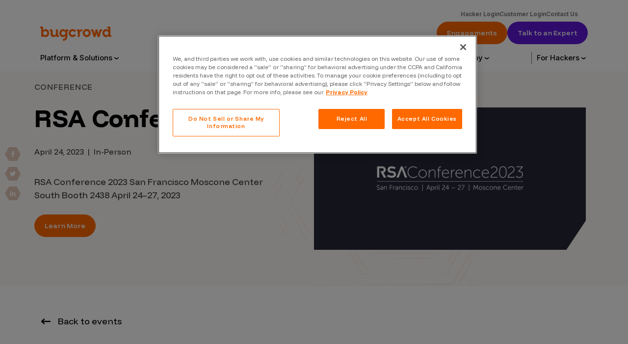

--- FILE ---
content_type: text/html; charset=UTF-8
request_url: https://www.bugcrowd.com/events/rsac-2023-sf/
body_size: 34576
content:
<!doctype html>
<html lang="en-US">
<head>
    <meta charset="UTF-8"><script type="text/javascript">(window.NREUM||(NREUM={})).init={ajax:{deny_list:["bam.nr-data.net"]},feature_flags:["soft_nav"]};(window.NREUM||(NREUM={})).loader_config={licenseKey:"abe4e0643b",applicationID:"56307071",browserID:"56307442"};;/*! For license information please see nr-loader-rum-1.308.0.min.js.LICENSE.txt */
(()=>{var e,t,r={163:(e,t,r)=>{"use strict";r.d(t,{j:()=>E});var n=r(384),i=r(1741);var a=r(2555);r(860).K7.genericEvents;const s="experimental.resources",o="register",c=e=>{if(!e||"string"!=typeof e)return!1;try{document.createDocumentFragment().querySelector(e)}catch{return!1}return!0};var d=r(2614),u=r(944),l=r(8122);const f="[data-nr-mask]",g=e=>(0,l.a)(e,(()=>{const e={feature_flags:[],experimental:{allow_registered_children:!1,resources:!1},mask_selector:"*",block_selector:"[data-nr-block]",mask_input_options:{color:!1,date:!1,"datetime-local":!1,email:!1,month:!1,number:!1,range:!1,search:!1,tel:!1,text:!1,time:!1,url:!1,week:!1,textarea:!1,select:!1,password:!0}};return{ajax:{deny_list:void 0,block_internal:!0,enabled:!0,autoStart:!0},api:{get allow_registered_children(){return e.feature_flags.includes(o)||e.experimental.allow_registered_children},set allow_registered_children(t){e.experimental.allow_registered_children=t},duplicate_registered_data:!1},browser_consent_mode:{enabled:!1},distributed_tracing:{enabled:void 0,exclude_newrelic_header:void 0,cors_use_newrelic_header:void 0,cors_use_tracecontext_headers:void 0,allowed_origins:void 0},get feature_flags(){return e.feature_flags},set feature_flags(t){e.feature_flags=t},generic_events:{enabled:!0,autoStart:!0},harvest:{interval:30},jserrors:{enabled:!0,autoStart:!0},logging:{enabled:!0,autoStart:!0},metrics:{enabled:!0,autoStart:!0},obfuscate:void 0,page_action:{enabled:!0},page_view_event:{enabled:!0,autoStart:!0},page_view_timing:{enabled:!0,autoStart:!0},performance:{capture_marks:!1,capture_measures:!1,capture_detail:!0,resources:{get enabled(){return e.feature_flags.includes(s)||e.experimental.resources},set enabled(t){e.experimental.resources=t},asset_types:[],first_party_domains:[],ignore_newrelic:!0}},privacy:{cookies_enabled:!0},proxy:{assets:void 0,beacon:void 0},session:{expiresMs:d.wk,inactiveMs:d.BB},session_replay:{autoStart:!0,enabled:!1,preload:!1,sampling_rate:10,error_sampling_rate:100,collect_fonts:!1,inline_images:!1,fix_stylesheets:!0,mask_all_inputs:!0,get mask_text_selector(){return e.mask_selector},set mask_text_selector(t){c(t)?e.mask_selector="".concat(t,",").concat(f):""===t||null===t?e.mask_selector=f:(0,u.R)(5,t)},get block_class(){return"nr-block"},get ignore_class(){return"nr-ignore"},get mask_text_class(){return"nr-mask"},get block_selector(){return e.block_selector},set block_selector(t){c(t)?e.block_selector+=",".concat(t):""!==t&&(0,u.R)(6,t)},get mask_input_options(){return e.mask_input_options},set mask_input_options(t){t&&"object"==typeof t?e.mask_input_options={...t,password:!0}:(0,u.R)(7,t)}},session_trace:{enabled:!0,autoStart:!0},soft_navigations:{enabled:!0,autoStart:!0},spa:{enabled:!0,autoStart:!0},ssl:void 0,user_actions:{enabled:!0,elementAttributes:["id","className","tagName","type"]}}})());var p=r(6154),m=r(9324);let h=0;const v={buildEnv:m.F3,distMethod:m.Xs,version:m.xv,originTime:p.WN},b={consented:!1},y={appMetadata:{},get consented(){return this.session?.state?.consent||b.consented},set consented(e){b.consented=e},customTransaction:void 0,denyList:void 0,disabled:!1,harvester:void 0,isolatedBacklog:!1,isRecording:!1,loaderType:void 0,maxBytes:3e4,obfuscator:void 0,onerror:void 0,ptid:void 0,releaseIds:{},session:void 0,timeKeeper:void 0,registeredEntities:[],jsAttributesMetadata:{bytes:0},get harvestCount(){return++h}},_=e=>{const t=(0,l.a)(e,y),r=Object.keys(v).reduce((e,t)=>(e[t]={value:v[t],writable:!1,configurable:!0,enumerable:!0},e),{});return Object.defineProperties(t,r)};var w=r(5701);const x=e=>{const t=e.startsWith("http");e+="/",r.p=t?e:"https://"+e};var R=r(7836),k=r(3241);const A={accountID:void 0,trustKey:void 0,agentID:void 0,licenseKey:void 0,applicationID:void 0,xpid:void 0},S=e=>(0,l.a)(e,A),T=new Set;function E(e,t={},r,s){let{init:o,info:c,loader_config:d,runtime:u={},exposed:l=!0}=t;if(!c){const e=(0,n.pV)();o=e.init,c=e.info,d=e.loader_config}e.init=g(o||{}),e.loader_config=S(d||{}),c.jsAttributes??={},p.bv&&(c.jsAttributes.isWorker=!0),e.info=(0,a.D)(c);const f=e.init,m=[c.beacon,c.errorBeacon];T.has(e.agentIdentifier)||(f.proxy.assets&&(x(f.proxy.assets),m.push(f.proxy.assets)),f.proxy.beacon&&m.push(f.proxy.beacon),e.beacons=[...m],function(e){const t=(0,n.pV)();Object.getOwnPropertyNames(i.W.prototype).forEach(r=>{const n=i.W.prototype[r];if("function"!=typeof n||"constructor"===n)return;let a=t[r];e[r]&&!1!==e.exposed&&"micro-agent"!==e.runtime?.loaderType&&(t[r]=(...t)=>{const n=e[r](...t);return a?a(...t):n})})}(e),(0,n.US)("activatedFeatures",w.B)),u.denyList=[...f.ajax.deny_list||[],...f.ajax.block_internal?m:[]],u.ptid=e.agentIdentifier,u.loaderType=r,e.runtime=_(u),T.has(e.agentIdentifier)||(e.ee=R.ee.get(e.agentIdentifier),e.exposed=l,(0,k.W)({agentIdentifier:e.agentIdentifier,drained:!!w.B?.[e.agentIdentifier],type:"lifecycle",name:"initialize",feature:void 0,data:e.config})),T.add(e.agentIdentifier)}},384:(e,t,r)=>{"use strict";r.d(t,{NT:()=>s,US:()=>u,Zm:()=>o,bQ:()=>d,dV:()=>c,pV:()=>l});var n=r(6154),i=r(1863),a=r(1910);const s={beacon:"bam.nr-data.net",errorBeacon:"bam.nr-data.net"};function o(){return n.gm.NREUM||(n.gm.NREUM={}),void 0===n.gm.newrelic&&(n.gm.newrelic=n.gm.NREUM),n.gm.NREUM}function c(){let e=o();return e.o||(e.o={ST:n.gm.setTimeout,SI:n.gm.setImmediate||n.gm.setInterval,CT:n.gm.clearTimeout,XHR:n.gm.XMLHttpRequest,REQ:n.gm.Request,EV:n.gm.Event,PR:n.gm.Promise,MO:n.gm.MutationObserver,FETCH:n.gm.fetch,WS:n.gm.WebSocket},(0,a.i)(...Object.values(e.o))),e}function d(e,t){let r=o();r.initializedAgents??={},t.initializedAt={ms:(0,i.t)(),date:new Date},r.initializedAgents[e]=t}function u(e,t){o()[e]=t}function l(){return function(){let e=o();const t=e.info||{};e.info={beacon:s.beacon,errorBeacon:s.errorBeacon,...t}}(),function(){let e=o();const t=e.init||{};e.init={...t}}(),c(),function(){let e=o();const t=e.loader_config||{};e.loader_config={...t}}(),o()}},782:(e,t,r)=>{"use strict";r.d(t,{T:()=>n});const n=r(860).K7.pageViewTiming},860:(e,t,r)=>{"use strict";r.d(t,{$J:()=>u,K7:()=>c,P3:()=>d,XX:()=>i,Yy:()=>o,df:()=>a,qY:()=>n,v4:()=>s});const n="events",i="jserrors",a="browser/blobs",s="rum",o="browser/logs",c={ajax:"ajax",genericEvents:"generic_events",jserrors:i,logging:"logging",metrics:"metrics",pageAction:"page_action",pageViewEvent:"page_view_event",pageViewTiming:"page_view_timing",sessionReplay:"session_replay",sessionTrace:"session_trace",softNav:"soft_navigations",spa:"spa"},d={[c.pageViewEvent]:1,[c.pageViewTiming]:2,[c.metrics]:3,[c.jserrors]:4,[c.spa]:5,[c.ajax]:6,[c.sessionTrace]:7,[c.softNav]:8,[c.sessionReplay]:9,[c.logging]:10,[c.genericEvents]:11},u={[c.pageViewEvent]:s,[c.pageViewTiming]:n,[c.ajax]:n,[c.spa]:n,[c.softNav]:n,[c.metrics]:i,[c.jserrors]:i,[c.sessionTrace]:a,[c.sessionReplay]:a,[c.logging]:o,[c.genericEvents]:"ins"}},944:(e,t,r)=>{"use strict";r.d(t,{R:()=>i});var n=r(3241);function i(e,t){"function"==typeof console.debug&&(console.debug("New Relic Warning: https://github.com/newrelic/newrelic-browser-agent/blob/main/docs/warning-codes.md#".concat(e),t),(0,n.W)({agentIdentifier:null,drained:null,type:"data",name:"warn",feature:"warn",data:{code:e,secondary:t}}))}},1687:(e,t,r)=>{"use strict";r.d(t,{Ak:()=>d,Ze:()=>f,x3:()=>u});var n=r(3241),i=r(7836),a=r(3606),s=r(860),o=r(2646);const c={};function d(e,t){const r={staged:!1,priority:s.P3[t]||0};l(e),c[e].get(t)||c[e].set(t,r)}function u(e,t){e&&c[e]&&(c[e].get(t)&&c[e].delete(t),p(e,t,!1),c[e].size&&g(e))}function l(e){if(!e)throw new Error("agentIdentifier required");c[e]||(c[e]=new Map)}function f(e="",t="feature",r=!1){if(l(e),!e||!c[e].get(t)||r)return p(e,t);c[e].get(t).staged=!0,g(e)}function g(e){const t=Array.from(c[e]);t.every(([e,t])=>t.staged)&&(t.sort((e,t)=>e[1].priority-t[1].priority),t.forEach(([t])=>{c[e].delete(t),p(e,t)}))}function p(e,t,r=!0){const s=e?i.ee.get(e):i.ee,c=a.i.handlers;if(!s.aborted&&s.backlog&&c){if((0,n.W)({agentIdentifier:e,type:"lifecycle",name:"drain",feature:t}),r){const e=s.backlog[t],r=c[t];if(r){for(let t=0;e&&t<e.length;++t)m(e[t],r);Object.entries(r).forEach(([e,t])=>{Object.values(t||{}).forEach(t=>{t[0]?.on&&t[0]?.context()instanceof o.y&&t[0].on(e,t[1])})})}}s.isolatedBacklog||delete c[t],s.backlog[t]=null,s.emit("drain-"+t,[])}}function m(e,t){var r=e[1];Object.values(t[r]||{}).forEach(t=>{var r=e[0];if(t[0]===r){var n=t[1],i=e[3],a=e[2];n.apply(i,a)}})}},1738:(e,t,r)=>{"use strict";r.d(t,{U:()=>g,Y:()=>f});var n=r(3241),i=r(9908),a=r(1863),s=r(944),o=r(5701),c=r(3969),d=r(8362),u=r(860),l=r(4261);function f(e,t,r,a){const f=a||r;!f||f[e]&&f[e]!==d.d.prototype[e]||(f[e]=function(){(0,i.p)(c.xV,["API/"+e+"/called"],void 0,u.K7.metrics,r.ee),(0,n.W)({agentIdentifier:r.agentIdentifier,drained:!!o.B?.[r.agentIdentifier],type:"data",name:"api",feature:l.Pl+e,data:{}});try{return t.apply(this,arguments)}catch(e){(0,s.R)(23,e)}})}function g(e,t,r,n,s){const o=e.info;null===r?delete o.jsAttributes[t]:o.jsAttributes[t]=r,(s||null===r)&&(0,i.p)(l.Pl+n,[(0,a.t)(),t,r],void 0,"session",e.ee)}},1741:(e,t,r)=>{"use strict";r.d(t,{W:()=>a});var n=r(944),i=r(4261);class a{#e(e,...t){if(this[e]!==a.prototype[e])return this[e](...t);(0,n.R)(35,e)}addPageAction(e,t){return this.#e(i.hG,e,t)}register(e){return this.#e(i.eY,e)}recordCustomEvent(e,t){return this.#e(i.fF,e,t)}setPageViewName(e,t){return this.#e(i.Fw,e,t)}setCustomAttribute(e,t,r){return this.#e(i.cD,e,t,r)}noticeError(e,t){return this.#e(i.o5,e,t)}setUserId(e,t=!1){return this.#e(i.Dl,e,t)}setApplicationVersion(e){return this.#e(i.nb,e)}setErrorHandler(e){return this.#e(i.bt,e)}addRelease(e,t){return this.#e(i.k6,e,t)}log(e,t){return this.#e(i.$9,e,t)}start(){return this.#e(i.d3)}finished(e){return this.#e(i.BL,e)}recordReplay(){return this.#e(i.CH)}pauseReplay(){return this.#e(i.Tb)}addToTrace(e){return this.#e(i.U2,e)}setCurrentRouteName(e){return this.#e(i.PA,e)}interaction(e){return this.#e(i.dT,e)}wrapLogger(e,t,r){return this.#e(i.Wb,e,t,r)}measure(e,t){return this.#e(i.V1,e,t)}consent(e){return this.#e(i.Pv,e)}}},1863:(e,t,r)=>{"use strict";function n(){return Math.floor(performance.now())}r.d(t,{t:()=>n})},1910:(e,t,r)=>{"use strict";r.d(t,{i:()=>a});var n=r(944);const i=new Map;function a(...e){return e.every(e=>{if(i.has(e))return i.get(e);const t="function"==typeof e?e.toString():"",r=t.includes("[native code]"),a=t.includes("nrWrapper");return r||a||(0,n.R)(64,e?.name||t),i.set(e,r),r})}},2555:(e,t,r)=>{"use strict";r.d(t,{D:()=>o,f:()=>s});var n=r(384),i=r(8122);const a={beacon:n.NT.beacon,errorBeacon:n.NT.errorBeacon,licenseKey:void 0,applicationID:void 0,sa:void 0,queueTime:void 0,applicationTime:void 0,ttGuid:void 0,user:void 0,account:void 0,product:void 0,extra:void 0,jsAttributes:{},userAttributes:void 0,atts:void 0,transactionName:void 0,tNamePlain:void 0};function s(e){try{return!!e.licenseKey&&!!e.errorBeacon&&!!e.applicationID}catch(e){return!1}}const o=e=>(0,i.a)(e,a)},2614:(e,t,r)=>{"use strict";r.d(t,{BB:()=>s,H3:()=>n,g:()=>d,iL:()=>c,tS:()=>o,uh:()=>i,wk:()=>a});const n="NRBA",i="SESSION",a=144e5,s=18e5,o={STARTED:"session-started",PAUSE:"session-pause",RESET:"session-reset",RESUME:"session-resume",UPDATE:"session-update"},c={SAME_TAB:"same-tab",CROSS_TAB:"cross-tab"},d={OFF:0,FULL:1,ERROR:2}},2646:(e,t,r)=>{"use strict";r.d(t,{y:()=>n});class n{constructor(e){this.contextId=e}}},2843:(e,t,r)=>{"use strict";r.d(t,{G:()=>a,u:()=>i});var n=r(3878);function i(e,t=!1,r,i){(0,n.DD)("visibilitychange",function(){if(t)return void("hidden"===document.visibilityState&&e());e(document.visibilityState)},r,i)}function a(e,t,r){(0,n.sp)("pagehide",e,t,r)}},3241:(e,t,r)=>{"use strict";r.d(t,{W:()=>a});var n=r(6154);const i="newrelic";function a(e={}){try{n.gm.dispatchEvent(new CustomEvent(i,{detail:e}))}catch(e){}}},3606:(e,t,r)=>{"use strict";r.d(t,{i:()=>a});var n=r(9908);a.on=s;var i=a.handlers={};function a(e,t,r,a){s(a||n.d,i,e,t,r)}function s(e,t,r,i,a){a||(a="feature"),e||(e=n.d);var s=t[a]=t[a]||{};(s[r]=s[r]||[]).push([e,i])}},3878:(e,t,r)=>{"use strict";function n(e,t){return{capture:e,passive:!1,signal:t}}function i(e,t,r=!1,i){window.addEventListener(e,t,n(r,i))}function a(e,t,r=!1,i){document.addEventListener(e,t,n(r,i))}r.d(t,{DD:()=>a,jT:()=>n,sp:()=>i})},3969:(e,t,r)=>{"use strict";r.d(t,{TZ:()=>n,XG:()=>o,rs:()=>i,xV:()=>s,z_:()=>a});const n=r(860).K7.metrics,i="sm",a="cm",s="storeSupportabilityMetrics",o="storeEventMetrics"},4234:(e,t,r)=>{"use strict";r.d(t,{W:()=>a});var n=r(7836),i=r(1687);class a{constructor(e,t){this.agentIdentifier=e,this.ee=n.ee.get(e),this.featureName=t,this.blocked=!1}deregisterDrain(){(0,i.x3)(this.agentIdentifier,this.featureName)}}},4261:(e,t,r)=>{"use strict";r.d(t,{$9:()=>d,BL:()=>o,CH:()=>g,Dl:()=>_,Fw:()=>y,PA:()=>h,Pl:()=>n,Pv:()=>k,Tb:()=>l,U2:()=>a,V1:()=>R,Wb:()=>x,bt:()=>b,cD:()=>v,d3:()=>w,dT:()=>c,eY:()=>p,fF:()=>f,hG:()=>i,k6:()=>s,nb:()=>m,o5:()=>u});const n="api-",i="addPageAction",a="addToTrace",s="addRelease",o="finished",c="interaction",d="log",u="noticeError",l="pauseReplay",f="recordCustomEvent",g="recordReplay",p="register",m="setApplicationVersion",h="setCurrentRouteName",v="setCustomAttribute",b="setErrorHandler",y="setPageViewName",_="setUserId",w="start",x="wrapLogger",R="measure",k="consent"},5289:(e,t,r)=>{"use strict";r.d(t,{GG:()=>s,Qr:()=>c,sB:()=>o});var n=r(3878),i=r(6389);function a(){return"undefined"==typeof document||"complete"===document.readyState}function s(e,t){if(a())return e();const r=(0,i.J)(e),s=setInterval(()=>{a()&&(clearInterval(s),r())},500);(0,n.sp)("load",r,t)}function o(e){if(a())return e();(0,n.DD)("DOMContentLoaded",e)}function c(e){if(a())return e();(0,n.sp)("popstate",e)}},5607:(e,t,r)=>{"use strict";r.d(t,{W:()=>n});const n=(0,r(9566).bz)()},5701:(e,t,r)=>{"use strict";r.d(t,{B:()=>a,t:()=>s});var n=r(3241);const i=new Set,a={};function s(e,t){const r=t.agentIdentifier;a[r]??={},e&&"object"==typeof e&&(i.has(r)||(t.ee.emit("rumresp",[e]),a[r]=e,i.add(r),(0,n.W)({agentIdentifier:r,loaded:!0,drained:!0,type:"lifecycle",name:"load",feature:void 0,data:e})))}},6154:(e,t,r)=>{"use strict";r.d(t,{OF:()=>c,RI:()=>i,WN:()=>u,bv:()=>a,eN:()=>l,gm:()=>s,mw:()=>o,sb:()=>d});var n=r(1863);const i="undefined"!=typeof window&&!!window.document,a="undefined"!=typeof WorkerGlobalScope&&("undefined"!=typeof self&&self instanceof WorkerGlobalScope&&self.navigator instanceof WorkerNavigator||"undefined"!=typeof globalThis&&globalThis instanceof WorkerGlobalScope&&globalThis.navigator instanceof WorkerNavigator),s=i?window:"undefined"!=typeof WorkerGlobalScope&&("undefined"!=typeof self&&self instanceof WorkerGlobalScope&&self||"undefined"!=typeof globalThis&&globalThis instanceof WorkerGlobalScope&&globalThis),o=Boolean("hidden"===s?.document?.visibilityState),c=/iPad|iPhone|iPod/.test(s.navigator?.userAgent),d=c&&"undefined"==typeof SharedWorker,u=((()=>{const e=s.navigator?.userAgent?.match(/Firefox[/\s](\d+\.\d+)/);Array.isArray(e)&&e.length>=2&&e[1]})(),Date.now()-(0,n.t)()),l=()=>"undefined"!=typeof PerformanceNavigationTiming&&s?.performance?.getEntriesByType("navigation")?.[0]?.responseStart},6389:(e,t,r)=>{"use strict";function n(e,t=500,r={}){const n=r?.leading||!1;let i;return(...r)=>{n&&void 0===i&&(e.apply(this,r),i=setTimeout(()=>{i=clearTimeout(i)},t)),n||(clearTimeout(i),i=setTimeout(()=>{e.apply(this,r)},t))}}function i(e){let t=!1;return(...r)=>{t||(t=!0,e.apply(this,r))}}r.d(t,{J:()=>i,s:()=>n})},6630:(e,t,r)=>{"use strict";r.d(t,{T:()=>n});const n=r(860).K7.pageViewEvent},7699:(e,t,r)=>{"use strict";r.d(t,{It:()=>a,KC:()=>o,No:()=>i,qh:()=>s});var n=r(860);const i=16e3,a=1e6,s="SESSION_ERROR",o={[n.K7.logging]:!0,[n.K7.genericEvents]:!1,[n.K7.jserrors]:!1,[n.K7.ajax]:!1}},7836:(e,t,r)=>{"use strict";r.d(t,{P:()=>o,ee:()=>c});var n=r(384),i=r(8990),a=r(2646),s=r(5607);const o="nr@context:".concat(s.W),c=function e(t,r){var n={},s={},u={},l=!1;try{l=16===r.length&&d.initializedAgents?.[r]?.runtime.isolatedBacklog}catch(e){}var f={on:p,addEventListener:p,removeEventListener:function(e,t){var r=n[e];if(!r)return;for(var i=0;i<r.length;i++)r[i]===t&&r.splice(i,1)},emit:function(e,r,n,i,a){!1!==a&&(a=!0);if(c.aborted&&!i)return;t&&a&&t.emit(e,r,n);var o=g(n);m(e).forEach(e=>{e.apply(o,r)});var d=v()[s[e]];d&&d.push([f,e,r,o]);return o},get:h,listeners:m,context:g,buffer:function(e,t){const r=v();if(t=t||"feature",f.aborted)return;Object.entries(e||{}).forEach(([e,n])=>{s[n]=t,t in r||(r[t]=[])})},abort:function(){f._aborted=!0,Object.keys(f.backlog).forEach(e=>{delete f.backlog[e]})},isBuffering:function(e){return!!v()[s[e]]},debugId:r,backlog:l?{}:t&&"object"==typeof t.backlog?t.backlog:{},isolatedBacklog:l};return Object.defineProperty(f,"aborted",{get:()=>{let e=f._aborted||!1;return e||(t&&(e=t.aborted),e)}}),f;function g(e){return e&&e instanceof a.y?e:e?(0,i.I)(e,o,()=>new a.y(o)):new a.y(o)}function p(e,t){n[e]=m(e).concat(t)}function m(e){return n[e]||[]}function h(t){return u[t]=u[t]||e(f,t)}function v(){return f.backlog}}(void 0,"globalEE"),d=(0,n.Zm)();d.ee||(d.ee=c)},8122:(e,t,r)=>{"use strict";r.d(t,{a:()=>i});var n=r(944);function i(e,t){try{if(!e||"object"!=typeof e)return(0,n.R)(3);if(!t||"object"!=typeof t)return(0,n.R)(4);const r=Object.create(Object.getPrototypeOf(t),Object.getOwnPropertyDescriptors(t)),a=0===Object.keys(r).length?e:r;for(let s in a)if(void 0!==e[s])try{if(null===e[s]){r[s]=null;continue}Array.isArray(e[s])&&Array.isArray(t[s])?r[s]=Array.from(new Set([...e[s],...t[s]])):"object"==typeof e[s]&&"object"==typeof t[s]?r[s]=i(e[s],t[s]):r[s]=e[s]}catch(e){r[s]||(0,n.R)(1,e)}return r}catch(e){(0,n.R)(2,e)}}},8362:(e,t,r)=>{"use strict";r.d(t,{d:()=>a});var n=r(9566),i=r(1741);class a extends i.W{agentIdentifier=(0,n.LA)(16)}},8374:(e,t,r)=>{r.nc=(()=>{try{return document?.currentScript?.nonce}catch(e){}return""})()},8990:(e,t,r)=>{"use strict";r.d(t,{I:()=>i});var n=Object.prototype.hasOwnProperty;function i(e,t,r){if(n.call(e,t))return e[t];var i=r();if(Object.defineProperty&&Object.keys)try{return Object.defineProperty(e,t,{value:i,writable:!0,enumerable:!1}),i}catch(e){}return e[t]=i,i}},9324:(e,t,r)=>{"use strict";r.d(t,{F3:()=>i,Xs:()=>a,xv:()=>n});const n="1.308.0",i="PROD",a="CDN"},9566:(e,t,r)=>{"use strict";r.d(t,{LA:()=>o,bz:()=>s});var n=r(6154);const i="xxxxxxxx-xxxx-4xxx-yxxx-xxxxxxxxxxxx";function a(e,t){return e?15&e[t]:16*Math.random()|0}function s(){const e=n.gm?.crypto||n.gm?.msCrypto;let t,r=0;return e&&e.getRandomValues&&(t=e.getRandomValues(new Uint8Array(30))),i.split("").map(e=>"x"===e?a(t,r++).toString(16):"y"===e?(3&a()|8).toString(16):e).join("")}function o(e){const t=n.gm?.crypto||n.gm?.msCrypto;let r,i=0;t&&t.getRandomValues&&(r=t.getRandomValues(new Uint8Array(e)));const s=[];for(var o=0;o<e;o++)s.push(a(r,i++).toString(16));return s.join("")}},9908:(e,t,r)=>{"use strict";r.d(t,{d:()=>n,p:()=>i});var n=r(7836).ee.get("handle");function i(e,t,r,i,a){a?(a.buffer([e],i),a.emit(e,t,r)):(n.buffer([e],i),n.emit(e,t,r))}}},n={};function i(e){var t=n[e];if(void 0!==t)return t.exports;var a=n[e]={exports:{}};return r[e](a,a.exports,i),a.exports}i.m=r,i.d=(e,t)=>{for(var r in t)i.o(t,r)&&!i.o(e,r)&&Object.defineProperty(e,r,{enumerable:!0,get:t[r]})},i.f={},i.e=e=>Promise.all(Object.keys(i.f).reduce((t,r)=>(i.f[r](e,t),t),[])),i.u=e=>"nr-rum-1.308.0.min.js",i.o=(e,t)=>Object.prototype.hasOwnProperty.call(e,t),e={},t="NRBA-1.308.0.PROD:",i.l=(r,n,a,s)=>{if(e[r])e[r].push(n);else{var o,c;if(void 0!==a)for(var d=document.getElementsByTagName("script"),u=0;u<d.length;u++){var l=d[u];if(l.getAttribute("src")==r||l.getAttribute("data-webpack")==t+a){o=l;break}}if(!o){c=!0;var f={296:"sha512-+MIMDsOcckGXa1EdWHqFNv7P+JUkd5kQwCBr3KE6uCvnsBNUrdSt4a/3/L4j4TxtnaMNjHpza2/erNQbpacJQA=="};(o=document.createElement("script")).charset="utf-8",i.nc&&o.setAttribute("nonce",i.nc),o.setAttribute("data-webpack",t+a),o.src=r,0!==o.src.indexOf(window.location.origin+"/")&&(o.crossOrigin="anonymous"),f[s]&&(o.integrity=f[s])}e[r]=[n];var g=(t,n)=>{o.onerror=o.onload=null,clearTimeout(p);var i=e[r];if(delete e[r],o.parentNode&&o.parentNode.removeChild(o),i&&i.forEach(e=>e(n)),t)return t(n)},p=setTimeout(g.bind(null,void 0,{type:"timeout",target:o}),12e4);o.onerror=g.bind(null,o.onerror),o.onload=g.bind(null,o.onload),c&&document.head.appendChild(o)}},i.r=e=>{"undefined"!=typeof Symbol&&Symbol.toStringTag&&Object.defineProperty(e,Symbol.toStringTag,{value:"Module"}),Object.defineProperty(e,"__esModule",{value:!0})},i.p="https://js-agent.newrelic.com/",(()=>{var e={374:0,840:0};i.f.j=(t,r)=>{var n=i.o(e,t)?e[t]:void 0;if(0!==n)if(n)r.push(n[2]);else{var a=new Promise((r,i)=>n=e[t]=[r,i]);r.push(n[2]=a);var s=i.p+i.u(t),o=new Error;i.l(s,r=>{if(i.o(e,t)&&(0!==(n=e[t])&&(e[t]=void 0),n)){var a=r&&("load"===r.type?"missing":r.type),s=r&&r.target&&r.target.src;o.message="Loading chunk "+t+" failed: ("+a+": "+s+")",o.name="ChunkLoadError",o.type=a,o.request=s,n[1](o)}},"chunk-"+t,t)}};var t=(t,r)=>{var n,a,[s,o,c]=r,d=0;if(s.some(t=>0!==e[t])){for(n in o)i.o(o,n)&&(i.m[n]=o[n]);if(c)c(i)}for(t&&t(r);d<s.length;d++)a=s[d],i.o(e,a)&&e[a]&&e[a][0](),e[a]=0},r=self["webpackChunk:NRBA-1.308.0.PROD"]=self["webpackChunk:NRBA-1.308.0.PROD"]||[];r.forEach(t.bind(null,0)),r.push=t.bind(null,r.push.bind(r))})(),(()=>{"use strict";i(8374);var e=i(8362),t=i(860);const r=Object.values(t.K7);var n=i(163);var a=i(9908),s=i(1863),o=i(4261),c=i(1738);var d=i(1687),u=i(4234),l=i(5289),f=i(6154),g=i(944),p=i(384);const m=e=>f.RI&&!0===e?.privacy.cookies_enabled;function h(e){return!!(0,p.dV)().o.MO&&m(e)&&!0===e?.session_trace.enabled}var v=i(6389),b=i(7699);class y extends u.W{constructor(e,t){super(e.agentIdentifier,t),this.agentRef=e,this.abortHandler=void 0,this.featAggregate=void 0,this.loadedSuccessfully=void 0,this.onAggregateImported=new Promise(e=>{this.loadedSuccessfully=e}),this.deferred=Promise.resolve(),!1===e.init[this.featureName].autoStart?this.deferred=new Promise((t,r)=>{this.ee.on("manual-start-all",(0,v.J)(()=>{(0,d.Ak)(e.agentIdentifier,this.featureName),t()}))}):(0,d.Ak)(e.agentIdentifier,t)}importAggregator(e,t,r={}){if(this.featAggregate)return;const n=async()=>{let n;await this.deferred;try{if(m(e.init)){const{setupAgentSession:t}=await i.e(296).then(i.bind(i,3305));n=t(e)}}catch(e){(0,g.R)(20,e),this.ee.emit("internal-error",[e]),(0,a.p)(b.qh,[e],void 0,this.featureName,this.ee)}try{if(!this.#t(this.featureName,n,e.init))return(0,d.Ze)(this.agentIdentifier,this.featureName),void this.loadedSuccessfully(!1);const{Aggregate:i}=await t();this.featAggregate=new i(e,r),e.runtime.harvester.initializedAggregates.push(this.featAggregate),this.loadedSuccessfully(!0)}catch(e){(0,g.R)(34,e),this.abortHandler?.(),(0,d.Ze)(this.agentIdentifier,this.featureName,!0),this.loadedSuccessfully(!1),this.ee&&this.ee.abort()}};f.RI?(0,l.GG)(()=>n(),!0):n()}#t(e,r,n){if(this.blocked)return!1;switch(e){case t.K7.sessionReplay:return h(n)&&!!r;case t.K7.sessionTrace:return!!r;default:return!0}}}var _=i(6630),w=i(2614),x=i(3241);class R extends y{static featureName=_.T;constructor(e){var t;super(e,_.T),this.setupInspectionEvents(e.agentIdentifier),t=e,(0,c.Y)(o.Fw,function(e,r){"string"==typeof e&&("/"!==e.charAt(0)&&(e="/"+e),t.runtime.customTransaction=(r||"http://custom.transaction")+e,(0,a.p)(o.Pl+o.Fw,[(0,s.t)()],void 0,void 0,t.ee))},t),this.importAggregator(e,()=>i.e(296).then(i.bind(i,3943)))}setupInspectionEvents(e){const t=(t,r)=>{t&&(0,x.W)({agentIdentifier:e,timeStamp:t.timeStamp,loaded:"complete"===t.target.readyState,type:"window",name:r,data:t.target.location+""})};(0,l.sB)(e=>{t(e,"DOMContentLoaded")}),(0,l.GG)(e=>{t(e,"load")}),(0,l.Qr)(e=>{t(e,"navigate")}),this.ee.on(w.tS.UPDATE,(t,r)=>{(0,x.W)({agentIdentifier:e,type:"lifecycle",name:"session",data:r})})}}class k extends e.d{constructor(e){var t;(super(),f.gm)?(this.features={},(0,p.bQ)(this.agentIdentifier,this),this.desiredFeatures=new Set(e.features||[]),this.desiredFeatures.add(R),(0,n.j)(this,e,e.loaderType||"agent"),t=this,(0,c.Y)(o.cD,function(e,r,n=!1){if("string"==typeof e){if(["string","number","boolean"].includes(typeof r)||null===r)return(0,c.U)(t,e,r,o.cD,n);(0,g.R)(40,typeof r)}else(0,g.R)(39,typeof e)},t),function(e){(0,c.Y)(o.Dl,function(t,r=!1){if("string"!=typeof t&&null!==t)return void(0,g.R)(41,typeof t);const n=e.info.jsAttributes["enduser.id"];r&&null!=n&&n!==t?(0,a.p)(o.Pl+"setUserIdAndResetSession",[t],void 0,"session",e.ee):(0,c.U)(e,"enduser.id",t,o.Dl,!0)},e)}(this),function(e){(0,c.Y)(o.nb,function(t){if("string"==typeof t||null===t)return(0,c.U)(e,"application.version",t,o.nb,!1);(0,g.R)(42,typeof t)},e)}(this),function(e){(0,c.Y)(o.d3,function(){e.ee.emit("manual-start-all")},e)}(this),function(e){(0,c.Y)(o.Pv,function(t=!0){if("boolean"==typeof t){if((0,a.p)(o.Pl+o.Pv,[t],void 0,"session",e.ee),e.runtime.consented=t,t){const t=e.features.page_view_event;t.onAggregateImported.then(e=>{const r=t.featAggregate;e&&!r.sentRum&&r.sendRum()})}}else(0,g.R)(65,typeof t)},e)}(this),this.run()):(0,g.R)(21)}get config(){return{info:this.info,init:this.init,loader_config:this.loader_config,runtime:this.runtime}}get api(){return this}run(){try{const e=function(e){const t={};return r.forEach(r=>{t[r]=!!e[r]?.enabled}),t}(this.init),n=[...this.desiredFeatures];n.sort((e,r)=>t.P3[e.featureName]-t.P3[r.featureName]),n.forEach(r=>{if(!e[r.featureName]&&r.featureName!==t.K7.pageViewEvent)return;if(r.featureName===t.K7.spa)return void(0,g.R)(67);const n=function(e){switch(e){case t.K7.ajax:return[t.K7.jserrors];case t.K7.sessionTrace:return[t.K7.ajax,t.K7.pageViewEvent];case t.K7.sessionReplay:return[t.K7.sessionTrace];case t.K7.pageViewTiming:return[t.K7.pageViewEvent];default:return[]}}(r.featureName).filter(e=>!(e in this.features));n.length>0&&(0,g.R)(36,{targetFeature:r.featureName,missingDependencies:n}),this.features[r.featureName]=new r(this)})}catch(e){(0,g.R)(22,e);for(const e in this.features)this.features[e].abortHandler?.();const t=(0,p.Zm)();delete t.initializedAgents[this.agentIdentifier]?.features,delete this.sharedAggregator;return t.ee.get(this.agentIdentifier).abort(),!1}}}var A=i(2843),S=i(782);class T extends y{static featureName=S.T;constructor(e){super(e,S.T),f.RI&&((0,A.u)(()=>(0,a.p)("docHidden",[(0,s.t)()],void 0,S.T,this.ee),!0),(0,A.G)(()=>(0,a.p)("winPagehide",[(0,s.t)()],void 0,S.T,this.ee)),this.importAggregator(e,()=>i.e(296).then(i.bind(i,2117))))}}var E=i(3969);class I extends y{static featureName=E.TZ;constructor(e){super(e,E.TZ),f.RI&&document.addEventListener("securitypolicyviolation",e=>{(0,a.p)(E.xV,["Generic/CSPViolation/Detected"],void 0,this.featureName,this.ee)}),this.importAggregator(e,()=>i.e(296).then(i.bind(i,9623)))}}new k({features:[R,T,I],loaderType:"lite"})})()})();</script>
    <meta name="viewport" content="width=device-width, initial-scale=1">
    <link rel="icon" type="image/png" sizes="32x32" href="https://www.bugcrowd.com/wp-content/themes/bugcrowd/assets/images/favicon/favicon-32x32.png">
    <link rel="icon" type="image/png" sizes="16x16" href="https://www.bugcrowd.com/wp-content/themes/bugcrowd/assets/images/favicon/favicon-16x16.png">
    <link rel="apple-touch-icon" sizes="180x180" href="https://www.bugcrowd.com/wp-content/themes/bugcrowd/assets/images/favicon/apple-touch-icon.png">
    <link rel="mask-icon" href="https://www.bugcrowd.com/wp-content/themes/bugcrowd/assets/images/favicon/safari-pinned-tab.svg" color="#f26822">

	<meta name='robots' content='index, follow, max-image-preview:large, max-snippet:-1, max-video-preview:-1' />

	<!-- This site is optimized with the Yoast SEO plugin v26.7 - https://yoast.com/wordpress/plugins/seo/ -->
	<title>RSA Conference 2023 | Bugcrowd</title>
	<meta name="description" content="Make the Most of RSA. The RSA Conference will take place April 24 – 27, 2023, in Booth 2438 Moscone Center South San Francisco!" />
	<link rel="canonical" href="https://www.bugcrowd.com/events/rsac-2023-sf/" />
	<meta property="og:locale" content="en_US" />
	<meta property="og:type" content="article" />
	<meta property="og:title" content="RSA Conference 2023 | Bugcrowd" />
	<meta property="og:description" content="Make the Most of RSA. The RSA Conference will take place April 24 – 27, 2023, in Booth 2438 Moscone Center South San Francisco!" />
	<meta property="og:url" content="http://www.bugcrowd.com/events/rsac-2023-sf/" />
	<meta property="og:site_name" content="Bugcrowd" />
	<meta property="article:publisher" content="https://www.facebook.com/Bugcrowd" />
	<meta property="article:modified_time" content="2023-03-27T17:10:55+00:00" />
	<meta property="og:image" content="https://www.bugcrowd.com/wp-content/uploads/2023/03/RSAC2023.png" />
	<meta property="og:image:width" content="1200" />
	<meta property="og:image:height" content="630" />
	<meta property="og:image:type" content="image/png" />
	<meta name="twitter:card" content="summary_large_image" />
	<meta name="twitter:site" content="@Bugcrowd" />
	<script type="application/ld+json" class="yoast-schema-graph">{"@context":"https://schema.org","@graph":[{"@type":"WebPage","@id":"http://www.bugcrowd.com/events/rsac-2023-sf/","url":"http://www.bugcrowd.com/events/rsac-2023-sf/","name":"RSA Conference 2023 | Bugcrowd","isPartOf":{"@id":"https://www.bugcrowd.com/#website"},"primaryImageOfPage":{"@id":"http://www.bugcrowd.com/events/rsac-2023-sf/#primaryimage"},"image":{"@id":"http://www.bugcrowd.com/events/rsac-2023-sf/#primaryimage"},"thumbnailUrl":"https://www.bugcrowd.com/wp-content/uploads/2023/03/RSAC2023.png","datePublished":"2023-03-23T19:08:33+00:00","dateModified":"2023-03-27T17:10:55+00:00","description":"Make the Most of RSA. The RSA Conference will take place April 24 – 27, 2023, in Booth 2438 Moscone Center South San Francisco!","breadcrumb":{"@id":"http://www.bugcrowd.com/events/rsac-2023-sf/#breadcrumb"},"inLanguage":"en-US","potentialAction":[{"@type":"ReadAction","target":["http://www.bugcrowd.com/events/rsac-2023-sf/"]}]},{"@type":"ImageObject","inLanguage":"en-US","@id":"http://www.bugcrowd.com/events/rsac-2023-sf/#primaryimage","url":"https://www.bugcrowd.com/wp-content/uploads/2023/03/RSAC2023.png","contentUrl":"https://www.bugcrowd.com/wp-content/uploads/2023/03/RSAC2023.png","width":1200,"height":630,"caption":"RSA Conference 2023"},{"@type":"BreadcrumbList","@id":"http://www.bugcrowd.com/events/rsac-2023-sf/#breadcrumb","itemListElement":[{"@type":"ListItem","position":1,"name":"Home","item":"https://www.bugcrowd.com/"},{"@type":"ListItem","position":2,"name":"Events","item":"https://www.bugcrowd.com/events/"},{"@type":"ListItem","position":3,"name":"RSA Conference 2023"}]},{"@type":"WebSite","@id":"https://www.bugcrowd.com/#website","url":"https://www.bugcrowd.com/","name":"Bugcrowd","description":"#1 Crowdsourced Cybersecurity Platform","publisher":{"@id":"https://www.bugcrowd.com/#organization"},"potentialAction":[{"@type":"SearchAction","target":{"@type":"EntryPoint","urlTemplate":"https://www.bugcrowd.com/?s={search_term_string}"},"query-input":{"@type":"PropertyValueSpecification","valueRequired":true,"valueName":"search_term_string"}}],"inLanguage":"en-US"},{"@type":"Organization","@id":"https://www.bugcrowd.com/#organization","name":"Bugcrowd","url":"https://www.bugcrowd.com/","logo":{"@type":"ImageObject","inLanguage":"en-US","@id":"https://www.bugcrowd.com/#/schema/logo/image/","url":"https://www.bugcrowd.com/wp-content/uploads/2024/05/Bugcrowd-Logo-1-2-1.png","contentUrl":"https://www.bugcrowd.com/wp-content/uploads/2024/05/Bugcrowd-Logo-1-2-1.png","width":3215,"height":646,"caption":"Bugcrowd"},"image":{"@id":"https://www.bugcrowd.com/#/schema/logo/image/"},"sameAs":["https://www.facebook.com/Bugcrowd","https://x.com/Bugcrowd","https://www.linkedin.com/company/bugcrowd","https://www.instagram.com/bugcrowd/"]}]}</script>
	<!-- / Yoast SEO plugin. -->


<link rel='dns-prefetch' href='//use.typekit.net' />
<link href='https://fonts.gstatic.com' crossorigin rel='preconnect' />
<link rel="alternate" type="application/rss+xml" title="Bugcrowd &raquo; Feed" href="https://www.bugcrowd.com/feed/" />
<link rel="alternate" type="application/rss+xml" title="Bugcrowd &raquo; Comments Feed" href="https://www.bugcrowd.com/comments/feed/" />
<link rel="alternate" title="oEmbed (JSON)" type="application/json+oembed" href="https://www.bugcrowd.com/wp-json/oembed/1.0/embed?url=https%3A%2F%2Fwww.bugcrowd.com%2Fevents%2Frsac-2023-sf%2F" />
<link rel="alternate" title="oEmbed (XML)" type="text/xml+oembed" href="https://www.bugcrowd.com/wp-json/oembed/1.0/embed?url=https%3A%2F%2Fwww.bugcrowd.com%2Fevents%2Frsac-2023-sf%2F&#038;format=xml" />
<style id='wp-img-auto-sizes-contain-inline-css'>
img:is([sizes=auto i],[sizes^="auto," i]){contain-intrinsic-size:3000px 1500px}
/*# sourceURL=wp-img-auto-sizes-contain-inline-css */
</style>
<style id='wp-emoji-styles-inline-css'>

	img.wp-smiley, img.emoji {
		display: inline !important;
		border: none !important;
		box-shadow: none !important;
		height: 1em !important;
		width: 1em !important;
		margin: 0 0.07em !important;
		vertical-align: -0.1em !important;
		background: none !important;
		padding: 0 !important;
	}
/*# sourceURL=wp-emoji-styles-inline-css */
</style>
<style id='wp-block-library-inline-css'>
:root{--wp-block-synced-color:#7a00df;--wp-block-synced-color--rgb:122,0,223;--wp-bound-block-color:var(--wp-block-synced-color);--wp-editor-canvas-background:#ddd;--wp-admin-theme-color:#007cba;--wp-admin-theme-color--rgb:0,124,186;--wp-admin-theme-color-darker-10:#006ba1;--wp-admin-theme-color-darker-10--rgb:0,107,160.5;--wp-admin-theme-color-darker-20:#005a87;--wp-admin-theme-color-darker-20--rgb:0,90,135;--wp-admin-border-width-focus:2px}@media (min-resolution:192dpi){:root{--wp-admin-border-width-focus:1.5px}}.wp-element-button{cursor:pointer}:root .has-very-light-gray-background-color{background-color:#eee}:root .has-very-dark-gray-background-color{background-color:#313131}:root .has-very-light-gray-color{color:#eee}:root .has-very-dark-gray-color{color:#313131}:root .has-vivid-green-cyan-to-vivid-cyan-blue-gradient-background{background:linear-gradient(135deg,#00d084,#0693e3)}:root .has-purple-crush-gradient-background{background:linear-gradient(135deg,#34e2e4,#4721fb 50%,#ab1dfe)}:root .has-hazy-dawn-gradient-background{background:linear-gradient(135deg,#faaca8,#dad0ec)}:root .has-subdued-olive-gradient-background{background:linear-gradient(135deg,#fafae1,#67a671)}:root .has-atomic-cream-gradient-background{background:linear-gradient(135deg,#fdd79a,#004a59)}:root .has-nightshade-gradient-background{background:linear-gradient(135deg,#330968,#31cdcf)}:root .has-midnight-gradient-background{background:linear-gradient(135deg,#020381,#2874fc)}:root{--wp--preset--font-size--normal:16px;--wp--preset--font-size--huge:42px}.has-regular-font-size{font-size:1em}.has-larger-font-size{font-size:2.625em}.has-normal-font-size{font-size:var(--wp--preset--font-size--normal)}.has-huge-font-size{font-size:var(--wp--preset--font-size--huge)}.has-text-align-center{text-align:center}.has-text-align-left{text-align:left}.has-text-align-right{text-align:right}.has-fit-text{white-space:nowrap!important}#end-resizable-editor-section{display:none}.aligncenter{clear:both}.items-justified-left{justify-content:flex-start}.items-justified-center{justify-content:center}.items-justified-right{justify-content:flex-end}.items-justified-space-between{justify-content:space-between}.screen-reader-text{border:0;clip-path:inset(50%);height:1px;margin:-1px;overflow:hidden;padding:0;position:absolute;width:1px;word-wrap:normal!important}.screen-reader-text:focus{background-color:#ddd;clip-path:none;color:#444;display:block;font-size:1em;height:auto;left:5px;line-height:normal;padding:15px 23px 14px;text-decoration:none;top:5px;width:auto;z-index:100000}html :where(.has-border-color){border-style:solid}html :where([style*=border-top-color]){border-top-style:solid}html :where([style*=border-right-color]){border-right-style:solid}html :where([style*=border-bottom-color]){border-bottom-style:solid}html :where([style*=border-left-color]){border-left-style:solid}html :where([style*=border-width]){border-style:solid}html :where([style*=border-top-width]){border-top-style:solid}html :where([style*=border-right-width]){border-right-style:solid}html :where([style*=border-bottom-width]){border-bottom-style:solid}html :where([style*=border-left-width]){border-left-style:solid}html :where(img[class*=wp-image-]){height:auto;max-width:100%}:where(figure){margin:0 0 1em}html :where(.is-position-sticky){--wp-admin--admin-bar--position-offset:var(--wp-admin--admin-bar--height,0px)}@media screen and (max-width:600px){html :where(.is-position-sticky){--wp-admin--admin-bar--position-offset:0px}}

/*# sourceURL=wp-block-library-inline-css */
</style><style id='global-styles-inline-css'>
:root{--wp--preset--aspect-ratio--square: 1;--wp--preset--aspect-ratio--4-3: 4/3;--wp--preset--aspect-ratio--3-4: 3/4;--wp--preset--aspect-ratio--3-2: 3/2;--wp--preset--aspect-ratio--2-3: 2/3;--wp--preset--aspect-ratio--16-9: 16/9;--wp--preset--aspect-ratio--9-16: 9/16;--wp--preset--color--black: #000000;--wp--preset--color--cyan-bluish-gray: #abb8c3;--wp--preset--color--white: #ffffff;--wp--preset--color--pale-pink: #f78da7;--wp--preset--color--vivid-red: #cf2e2e;--wp--preset--color--luminous-vivid-orange: #ff6900;--wp--preset--color--luminous-vivid-amber: #fcb900;--wp--preset--color--light-green-cyan: #7bdcb5;--wp--preset--color--vivid-green-cyan: #00d084;--wp--preset--color--pale-cyan-blue: #8ed1fc;--wp--preset--color--vivid-cyan-blue: #0693e3;--wp--preset--color--vivid-purple: #9b51e0;--wp--preset--gradient--vivid-cyan-blue-to-vivid-purple: linear-gradient(135deg,rgb(6,147,227) 0%,rgb(155,81,224) 100%);--wp--preset--gradient--light-green-cyan-to-vivid-green-cyan: linear-gradient(135deg,rgb(122,220,180) 0%,rgb(0,208,130) 100%);--wp--preset--gradient--luminous-vivid-amber-to-luminous-vivid-orange: linear-gradient(135deg,rgb(252,185,0) 0%,rgb(255,105,0) 100%);--wp--preset--gradient--luminous-vivid-orange-to-vivid-red: linear-gradient(135deg,rgb(255,105,0) 0%,rgb(207,46,46) 100%);--wp--preset--gradient--very-light-gray-to-cyan-bluish-gray: linear-gradient(135deg,rgb(238,238,238) 0%,rgb(169,184,195) 100%);--wp--preset--gradient--cool-to-warm-spectrum: linear-gradient(135deg,rgb(74,234,220) 0%,rgb(151,120,209) 20%,rgb(207,42,186) 40%,rgb(238,44,130) 60%,rgb(251,105,98) 80%,rgb(254,248,76) 100%);--wp--preset--gradient--blush-light-purple: linear-gradient(135deg,rgb(255,206,236) 0%,rgb(152,150,240) 100%);--wp--preset--gradient--blush-bordeaux: linear-gradient(135deg,rgb(254,205,165) 0%,rgb(254,45,45) 50%,rgb(107,0,62) 100%);--wp--preset--gradient--luminous-dusk: linear-gradient(135deg,rgb(255,203,112) 0%,rgb(199,81,192) 50%,rgb(65,88,208) 100%);--wp--preset--gradient--pale-ocean: linear-gradient(135deg,rgb(255,245,203) 0%,rgb(182,227,212) 50%,rgb(51,167,181) 100%);--wp--preset--gradient--electric-grass: linear-gradient(135deg,rgb(202,248,128) 0%,rgb(113,206,126) 100%);--wp--preset--gradient--midnight: linear-gradient(135deg,rgb(2,3,129) 0%,rgb(40,116,252) 100%);--wp--preset--font-size--small: 13px;--wp--preset--font-size--medium: 20px;--wp--preset--font-size--large: 36px;--wp--preset--font-size--x-large: 42px;--wp--preset--spacing--20: 0.44rem;--wp--preset--spacing--30: 0.67rem;--wp--preset--spacing--40: 1rem;--wp--preset--spacing--50: 1.5rem;--wp--preset--spacing--60: 2.25rem;--wp--preset--spacing--70: 3.38rem;--wp--preset--spacing--80: 5.06rem;--wp--preset--shadow--natural: 6px 6px 9px rgba(0, 0, 0, 0.2);--wp--preset--shadow--deep: 12px 12px 50px rgba(0, 0, 0, 0.4);--wp--preset--shadow--sharp: 6px 6px 0px rgba(0, 0, 0, 0.2);--wp--preset--shadow--outlined: 6px 6px 0px -3px rgb(255, 255, 255), 6px 6px rgb(0, 0, 0);--wp--preset--shadow--crisp: 6px 6px 0px rgb(0, 0, 0);}:where(.is-layout-flex){gap: 0.5em;}:where(.is-layout-grid){gap: 0.5em;}body .is-layout-flex{display: flex;}.is-layout-flex{flex-wrap: wrap;align-items: center;}.is-layout-flex > :is(*, div){margin: 0;}body .is-layout-grid{display: grid;}.is-layout-grid > :is(*, div){margin: 0;}:where(.wp-block-columns.is-layout-flex){gap: 2em;}:where(.wp-block-columns.is-layout-grid){gap: 2em;}:where(.wp-block-post-template.is-layout-flex){gap: 1.25em;}:where(.wp-block-post-template.is-layout-grid){gap: 1.25em;}.has-black-color{color: var(--wp--preset--color--black) !important;}.has-cyan-bluish-gray-color{color: var(--wp--preset--color--cyan-bluish-gray) !important;}.has-white-color{color: var(--wp--preset--color--white) !important;}.has-pale-pink-color{color: var(--wp--preset--color--pale-pink) !important;}.has-vivid-red-color{color: var(--wp--preset--color--vivid-red) !important;}.has-luminous-vivid-orange-color{color: var(--wp--preset--color--luminous-vivid-orange) !important;}.has-luminous-vivid-amber-color{color: var(--wp--preset--color--luminous-vivid-amber) !important;}.has-light-green-cyan-color{color: var(--wp--preset--color--light-green-cyan) !important;}.has-vivid-green-cyan-color{color: var(--wp--preset--color--vivid-green-cyan) !important;}.has-pale-cyan-blue-color{color: var(--wp--preset--color--pale-cyan-blue) !important;}.has-vivid-cyan-blue-color{color: var(--wp--preset--color--vivid-cyan-blue) !important;}.has-vivid-purple-color{color: var(--wp--preset--color--vivid-purple) !important;}.has-black-background-color{background-color: var(--wp--preset--color--black) !important;}.has-cyan-bluish-gray-background-color{background-color: var(--wp--preset--color--cyan-bluish-gray) !important;}.has-white-background-color{background-color: var(--wp--preset--color--white) !important;}.has-pale-pink-background-color{background-color: var(--wp--preset--color--pale-pink) !important;}.has-vivid-red-background-color{background-color: var(--wp--preset--color--vivid-red) !important;}.has-luminous-vivid-orange-background-color{background-color: var(--wp--preset--color--luminous-vivid-orange) !important;}.has-luminous-vivid-amber-background-color{background-color: var(--wp--preset--color--luminous-vivid-amber) !important;}.has-light-green-cyan-background-color{background-color: var(--wp--preset--color--light-green-cyan) !important;}.has-vivid-green-cyan-background-color{background-color: var(--wp--preset--color--vivid-green-cyan) !important;}.has-pale-cyan-blue-background-color{background-color: var(--wp--preset--color--pale-cyan-blue) !important;}.has-vivid-cyan-blue-background-color{background-color: var(--wp--preset--color--vivid-cyan-blue) !important;}.has-vivid-purple-background-color{background-color: var(--wp--preset--color--vivid-purple) !important;}.has-black-border-color{border-color: var(--wp--preset--color--black) !important;}.has-cyan-bluish-gray-border-color{border-color: var(--wp--preset--color--cyan-bluish-gray) !important;}.has-white-border-color{border-color: var(--wp--preset--color--white) !important;}.has-pale-pink-border-color{border-color: var(--wp--preset--color--pale-pink) !important;}.has-vivid-red-border-color{border-color: var(--wp--preset--color--vivid-red) !important;}.has-luminous-vivid-orange-border-color{border-color: var(--wp--preset--color--luminous-vivid-orange) !important;}.has-luminous-vivid-amber-border-color{border-color: var(--wp--preset--color--luminous-vivid-amber) !important;}.has-light-green-cyan-border-color{border-color: var(--wp--preset--color--light-green-cyan) !important;}.has-vivid-green-cyan-border-color{border-color: var(--wp--preset--color--vivid-green-cyan) !important;}.has-pale-cyan-blue-border-color{border-color: var(--wp--preset--color--pale-cyan-blue) !important;}.has-vivid-cyan-blue-border-color{border-color: var(--wp--preset--color--vivid-cyan-blue) !important;}.has-vivid-purple-border-color{border-color: var(--wp--preset--color--vivid-purple) !important;}.has-vivid-cyan-blue-to-vivid-purple-gradient-background{background: var(--wp--preset--gradient--vivid-cyan-blue-to-vivid-purple) !important;}.has-light-green-cyan-to-vivid-green-cyan-gradient-background{background: var(--wp--preset--gradient--light-green-cyan-to-vivid-green-cyan) !important;}.has-luminous-vivid-amber-to-luminous-vivid-orange-gradient-background{background: var(--wp--preset--gradient--luminous-vivid-amber-to-luminous-vivid-orange) !important;}.has-luminous-vivid-orange-to-vivid-red-gradient-background{background: var(--wp--preset--gradient--luminous-vivid-orange-to-vivid-red) !important;}.has-very-light-gray-to-cyan-bluish-gray-gradient-background{background: var(--wp--preset--gradient--very-light-gray-to-cyan-bluish-gray) !important;}.has-cool-to-warm-spectrum-gradient-background{background: var(--wp--preset--gradient--cool-to-warm-spectrum) !important;}.has-blush-light-purple-gradient-background{background: var(--wp--preset--gradient--blush-light-purple) !important;}.has-blush-bordeaux-gradient-background{background: var(--wp--preset--gradient--blush-bordeaux) !important;}.has-luminous-dusk-gradient-background{background: var(--wp--preset--gradient--luminous-dusk) !important;}.has-pale-ocean-gradient-background{background: var(--wp--preset--gradient--pale-ocean) !important;}.has-electric-grass-gradient-background{background: var(--wp--preset--gradient--electric-grass) !important;}.has-midnight-gradient-background{background: var(--wp--preset--gradient--midnight) !important;}.has-small-font-size{font-size: var(--wp--preset--font-size--small) !important;}.has-medium-font-size{font-size: var(--wp--preset--font-size--medium) !important;}.has-large-font-size{font-size: var(--wp--preset--font-size--large) !important;}.has-x-large-font-size{font-size: var(--wp--preset--font-size--x-large) !important;}
/*# sourceURL=global-styles-inline-css */
</style>

<style id='classic-theme-styles-inline-css'>
/*! This file is auto-generated */
.wp-block-button__link{color:#fff;background-color:#32373c;border-radius:9999px;box-shadow:none;text-decoration:none;padding:calc(.667em + 2px) calc(1.333em + 2px);font-size:1.125em}.wp-block-file__button{background:#32373c;color:#fff;text-decoration:none}
/*# sourceURL=/wp-includes/css/classic-themes.min.css */
</style>
<link rel='stylesheet' id='fonts-css' href='https://use.typekit.net/uzq4kca.css' media='all' />
<link rel='stylesheet' id='jquery-ui-css' href='https://www.bugcrowd.com/wp-content/themes/bugcrowd/assets/css/jquery-ui.css?ver=202512181' media='all' />
<link rel='stylesheet' id='bugcrowd-style-css' href='https://www.bugcrowd.com/wp-content/themes/bugcrowd/assets/css/style.css?ver=202512181' media='all' />
<link rel='stylesheet' id='swiper-css' href='https://www.bugcrowd.com/wp-content/themes/bugcrowd/assets/css/swiper.min.css?ver=202512181' media='all' />
<script src="https://www.bugcrowd.com/wp-includes/js/jquery/jquery.min.js?ver=3.7.1" id="jquery-core-js"></script>
<script src="https://www.bugcrowd.com/wp-includes/js/jquery/jquery-migrate.min.js?ver=3.4.1" id="jquery-migrate-js"></script>
<link rel="https://api.w.org/" href="https://www.bugcrowd.com/wp-json/" /><link rel="alternate" title="JSON" type="application/json" href="https://www.bugcrowd.com/wp-json/wp/v2/events/9360" /><link rel="EditURI" type="application/rsd+xml" title="RSD" href="https://www.bugcrowd.com/xmlrpc.php?rsd" />
<link rel='shortlink' href='https://www.bugcrowd.com/?p=9360' />
<!-- start Simple Custom CSS and JS -->
<style>
.parent-pageid-5042 .global-hero-block h1, .parent-pageid-5042 .global-hero-block .h1 {
	margin-bottom: 3rem;
}</style>
<!-- end Simple Custom CSS and JS -->
<!-- start Simple Custom CSS and JS -->
<style>
.global-product-cards * {
	text-decoration: none;
    color: #333333;
}</style>
<!-- end Simple Custom CSS and JS -->
<!-- start Simple Custom CSS and JS -->
<style>
.post-type-archive-news .global-featured-3cards-post.global-featured-large .global-featured-3cards-post-inner {
padding-top:0px !important;
}
.post-type-archive-news .global-featured-3cards-post.global-featured-large .label-date-wrap {
    border-top: 1px solid rgba(153,153,153,0.3);
}
.post-type-archive-news .global-featured-3cards-post.global-featured-large .global-featured-3cards-post-thumb {
margin:auto;
width:100%;
	background-color:white;
}
.post-type-archive-news .global-featured-3cards-post.global-featured-regular .global-featured-3cards-post-thumb {
background-color:white;
    border-right: 1px solid rgba(153,153,153,0.3);
}
.post-type-archive-news .global-featured-3cards-post-thumb {
text-align:center;
}
.post-type-archive-news .global-featured-3cards-post-thumb img {
    width: 70%;
    margin: auto;
    object-fit: contain;
    text-align: center;
}
.post-type-archive-press_release .global-featured-3cards-post.global-featured-regular .global-featured-3cards-post-thumb img {
    object-fit: contain;
}
@media only screen and (max-width: 420px) {
.post-type-archive-news .global-featured-3cards-post.global-featured-regular .global-featured-3cards-post-thumb {
	    border-bottom: 1px solid rgba(153,153,153,0.3);
	    border-right: 0px;
	}
	.post-type-archive-press_release .global-featured-3cards-post-thumb img {
    object-fit: contain;		
	}
}
</style>
<!-- end Simple Custom CSS and JS -->
<!-- start Simple Custom CSS and JS -->
<style>
@media only screen and (max-width: 420px) {
.esg-template .post-container .col-lg-7.content-main{
	padding-right: calc(var(--bs-gutter-x) * .5) !important;
	order:1;
	}
.esg-template .post-container .col-lg-5.content-main{
	order:0;
	margin-bottom:2rem;
	}
.esg-template .container.post-container .row {
	flex-direction:column;
	}
.esg-template .resources-content-body .content-container {
	display:block;
	}
	.esg-template .content-container .left.col-lg-8 {
    padding-left: 1rem;
    padding-right: 0rem;		
    border-right: 0px solid #BABABA;		
	}	
	.esg-template .content-container .col-lg-4 {
		display:none;
	}
	.esg-template .global-quotes-alternating .global-quote {
		padding: 2rem 0.5rem;
	}
	.esg-template .hero-section	{
		min-height: 625px;
	}
}</style>
<!-- end Simple Custom CSS and JS -->
<!-- start Simple Custom CSS and JS -->
<style>
.postid-6651 .intro-list-block.intro-list-horizontal .col-xl-12 {
	text-align:center;
}
.postid-6651 .intro-list-block.intro-list-horizontal .col-xl-12 ul.intro-list {
	text-align:initial;
}
.postid-6651  .global-logo-block h2{
	color: #ffffff;
}</style>
<!-- end Simple Custom CSS and JS -->
<!-- start Simple Custom CSS and JS -->
<style>
.post-type-archive-events .label-date-wrap {border-top: 1px solid black; padding-top: 20px;}
.post-type-archive-events .global-featured-3cards-post-thumb img {object-fit:contain;}
.events-archive .card-wrapper .posts-cards-with-images .featured-image {margin-bottom: 0rem;}</style>
<!-- end Simple Custom CSS and JS -->
<!-- start Simple Custom CSS and JS -->
<style>
/* page-7052 = /offering/a-pen-test-for-every-goal/ */ 
.page-id-7052 .list-marker-check img {
	margin:1rem;
}
body.postid-7767 .webinar-details .date, body.postid-7767 .webinar-details .time {
	display:none;
}
@media only screen and (max-width: 420px) {
	.page-id-7052 .list-marker-check img {
		float:initial !important;
			max-width:100%;
	}
}
</style>
<!-- end Simple Custom CSS and JS -->
<!-- start Simple Custom CSS and JS -->
<style>
.page-id-7128 .global-product-cards .col-xl-4.col-md-6:nth-of-type(3) img{
background-color: black;
    padding: 15px;
    border-radius: 10px;
}
.page-id-7128 .global-product-cards .col-xl-4.col-md-6:nth-of-type(2) img{
    background: white;
    border: 1px solid #BABABA;
    padding: 15px;
    border-radius: 10px;
}</style>
<!-- end Simple Custom CSS and JS -->
<!-- start Simple Custom CSS and JS -->
<style>
.pt.tg  {border-collapse:collapse;border-spacing:0; margin-top:3rem;margin-bottom:3rem;}
.pt.tg td{border-color:black;border-style:solid;border-width:1px;font-family:Arial, sans-serif;font-size:14px;
  overflow:hidden;padding:10px 5px;word-break:normal;}
.pt.tg th{border-color:black;border-style:solid;border-width:1px;font-family:Arial, sans-serif;font-size:14px;
  font-weight:normal;overflow:hidden;padding:10px 5px;word-break:normal;}
.pt.tg .tg-0lax{text-align:center;vertical-align:top;font-weight:600; padding:15px; border:1px solid #fff;}
</style>
<!-- end Simple Custom CSS and JS -->
<!-- start Simple Custom CSS and JS -->
<style>
.single-post .post-sidebar #block-7 {
display:none;
}</style>
<!-- end Simple Custom CSS and JS -->
<!-- start Simple Custom CSS and JS -->
<style>
body #intercom-frame, body .intercom-lightweight-app{
	display:none !important;	
}
.tm-page-title {
	margin-top:3rem;
}
.resources-template .post-box-content .excerpt {
display:none;	
}
.page-id-6955 .card-grid img {
	width:75% !important;
}
.page-id-6955 .global-product-cards h4.card-title {
    margin-bottom: 2.75rem;
}
.single-press_release .post-details .metadata {
	display:none !important
}
/* .single-press_release a.btn.btn-arrow-left {
	display:none !important;
} */
.single-press_release .taxonomy-tag {
	display:none !important;
}
.postid-7032 .behavior.code .thead, {
	    border: 1px solid black !important;
    padding: 20px !important;
}
.global-logo {
	    padding: 50px 0 !important;
}
.global-logo-block h2 {
	margin-bottom:3rem !important
}</style>
<!-- end Simple Custom CSS and JS -->
<!-- start Simple Custom CSS and JS -->
<style>
.page-id-6444 .layout-wrapper.bg-ligt-orange-arrow-hex > .home-icon-box-dark > .container.pt-6.pb-6 {
	padding-top:7rem !important;
	padding-bottom:5rem !important;
}</style>
<!-- end Simple Custom CSS and JS -->
<!-- start Simple Custom CSS and JS -->
<style>
#mktoForm_1005.mktoForm .mktoLabel {
	display: block !important;
}
#mktoForm_1005.mktoForm .mktoLabel .mktoAsterix {
	display:none !important;
}
#mktoForm_1005.mktoForm {
	width:85% !important;
	margin:auto;
}</style>
<!-- end Simple Custom CSS and JS -->
<!-- start Simple Custom CSS and JS -->
<style>
.page-webinar-video .youtube-responsive-container {
        position:relative;
        margin-bottom:1.5rem;
        padding-top:30px;
        height:0;
        overflow:hidden;
        min-height:450px;
    }
    .page-webinar-video .youtube-responsive-container iframe, .youtube-responsive-container object, .youtube-responsive-container embed {
        position:absolute;
        top:0;
        left:0;
        width:100%;
        height:100%;
    }
    </style>
<!-- end Simple Custom CSS and JS -->
<!-- start Simple Custom CSS and JS -->
<style>
    .tm-page-leaderships-content .tm-ldr-description {
        margin-left:10px;
		margin-top:15px;
    }
    .tm-page-leaderships-content .tm-ldr-description h3{
        line-height:1.5
    }
    .tm-page-leaderships-content .tm-ldr-position {
        color:#ff6900;
    }
    .tm-page-leaderships-content > .container > .row.py-5{
        border-bottom:1px solid #c7c7c7;
    }</style>
<!-- end Simple Custom CSS and JS -->
<!-- start Simple Custom CSS and JS -->
<style>
.page-id-6444 .global-pricing-tables .package .tm-eyebrow-s {
	display:none;
}
.page-id-6444 .global-pricing-tables .package .pricing-item .extra {
	margin-bottom: 0rem !important;
	min-height:1rem !important;
}
.page-id-6444 .global-pricing-tables .package .pricing-item {
	min-height:260px !important;
}
.products-template-default.postid-7211 .global-pricing-tables .package .pricing-item .extra, .products-template-default.postid-1007 .global-pricing-tables .package .pricing-item .extra, .products-template-default.postid-1083 .global-pricing-tables .package .pricing-item .extra, .products-template-default.postid-1050 .global-pricing-tables .package .pricing-item .extra, .products-template-default.postid-1049 .global-pricing-tables .package .pricing-item .extra, .products-template-default.postid-1051 .global-pricing-tables .package .pricing-item .extra, .products-template-default.postid-1011 .global-pricing-tables .package .pricing-item .extra {
	margin-bottom: 0rem !important;
	min-height:1rem !important;
}
.products-template-default.postid-7211 .global-pricing-tables .package .tm-eyebrow-s, .products-template-default.postid-1007 .global-pricing-tables .package .tm-eyebrow-s, .products-template-default.postid-1083 .global-pricing-tables .package .tm-eyebrow-s, .products-template-default.postid-1050 .global-pricing-tables .package .tm-eyebrow-s, .products-template-default.postid-1049 .global-pricing-tables .package .tm-eyebrow-s, .products-template-default.postid-1051 .global-pricing-tables .package .tm-eyebrow-s, .products-template-default.postid-1011 .global-pricing-tables .package .tm-eyebrow-s {
	display:none;
}
.products-template-default.postid-7211 .global-pricing-tables .package .pricing-item, .products-template-default.postid-1007 .global-pricing-tables .package .pricing-item, .products-template-default.postid-1083 .global-pricing-tables .package .pricing-item, .products-template-default.postid-1050 .global-pricing-tables .package .pricing-item, .products-template-default.postid-1049 .global-pricing-tables .package .pricing-item, .products-template-default.postid-1051 .global-pricing-tables .package .pricing-item, .products-template-default.postid-1011 .global-pricing-tables .package .pricing-item {
	min-height:328px !important;
}</style>
<!-- end Simple Custom CSS and JS -->
<!-- start Simple Custom CSS and JS -->
<script>
jQuery(document).ready(function(){
	jQuery('.btn-outline-primary.youtube').on('click', function() {
		  jQuery('.youtube').colorbox({iframe: true, innerWidth: 640, innerHeight: 390});
	})
});</script>
<!-- end Simple Custom CSS and JS -->
<!-- start Simple Custom CSS and JS -->
<script>
    jQuery(document).ready(function() {
		if (window.location.href.indexOf("/resources/webinar/") > -1) {
			jQuery('body.term-webinar div.container h1').text("Webinar Archive");
	}
		if (window.location.href.indexOf("/resources/levelup/") > -1) {
			jQuery('body.term-levelup div.container h1').text("Bugcrowd University");
			jQuery('body.term-levelup div.container p').text("Security, education, and training for the whitehat hacker community.");
			
	}
		jQuery('.resources-template-single-resources-gated .hero-section .image-container img').on('click', function(){
  jQuery('html').animate ({scrollTop: jQuery(".resources-template-single-resources-gated .container.post-container").offset().top}, 200)
});

	})</script>
<!-- end Simple Custom CSS and JS -->
<script type="text/javascript">//<![CDATA[
  function external_links_in_new_windows_loop() {
    if (!document.links) {
      document.links = document.getElementsByTagName('a');
    }
    var change_link = false;
    var force = '.*\.pdf';
    var ignore = '';

    for (var t=0; t<document.links.length; t++) {
      var all_links = document.links[t];
      change_link = false;
      
      if(document.links[t].hasAttribute('onClick') == false) {
        // forced if the address starts with http (or also https), but does not link to the current domain
        if(all_links.href.search(/^http/) != -1 && all_links.href.search('www.bugcrowd.com') == -1 && all_links.href.search(/^#/) == -1) {
          // console.log('Changed ' + all_links.href);
          change_link = true;
        }
          
        if(force != '' && all_links.href.search(force) != -1) {
          // forced
          // console.log('force ' + all_links.href);
          change_link = true;
        }
        
        if(ignore != '' && all_links.href.search(ignore) != -1) {
          // console.log('ignore ' + all_links.href);
          // ignored
          change_link = false;
        }

        if(change_link == true) {
          // console.log('Changed ' + all_links.href);
          document.links[t].setAttribute('onClick', 'javascript:window.open(\'' + all_links.href.replace(/'/g, '') + '\', \'_blank\', \'noopener\'); return false;');
          document.links[t].removeAttribute('target');
        }
      }
    }
  }
  
  // Load
  function external_links_in_new_windows_load(func)
  {  
    var oldonload = window.onload;
    if (typeof window.onload != 'function'){
      window.onload = func;
    } else {
      window.onload = function(){
        oldonload();
        func();
      }
    }
  }

  external_links_in_new_windows_load(external_links_in_new_windows_loop);
  //]]></script>

		<style id="wp-custom-css">
			.pick-right-option .options-block .options-content .app-block .bottom-block-ext {
color: #767676;
}

@media (min-width: 1200px) {
.page-id-12409 .global-title-cards .container .row div.col-xl-3 { flex: 0 0 auto!important; width: 32%!important; }
}
 .page-id-12409 .global-title-cards .container .row .cut-corner-item { text-align: left; }
 .page-id-12409 .global-title-cards .container .row .cut-corner-item h4 { text-align: center; font-size: 18px; color: #ff6900; }
 .page-id-12409 .global-title-cards .container .row .cut-corner-item  ul { list-style: none; padding-left: 1rem!important; }
.page-id-12409 .global-title-cards .container .row .cut-corner-item strong {
	font-weight:700;
}
 .page-id-12409 .global-title-cards .container .row .cut-corner-item  ul li { margin-bottom: 5px;  }
 .page-id-12409 .global-title-cards .container .row .cut-corner-item  ul li::before { content: "•"; color: #FF6900; display: inline-block; width: 1em; margin-left: -1em; font-weight: 900; }

@media (min-width: 1200px) {
.page-id-5464 .global-title-cards .container .row div.col-xl-3 { flex: 0 0 auto!important; width: 32%!important; }
}
 .page-id-5464 .global-title-cards .container .row .cut-corner-item { text-align: left; }
 .page-id-5464 .global-title-cards .container .row .cut-corner-item h4 { text-align: center; font-size: 18px; color: #ff6900; }
 .page-id-5464 .global-title-cards .container .row .cut-corner-item  ul { list-style: none; padding-left: 1rem!important; }
.page-id-5464 .global-title-cards .container .row .cut-corner-item strong {
	font-weight:700;
}
 .page-id-5464 .global-title-cards .container .row .cut-corner-item  ul li { margin-bottom: 5px;  }
 .page-id-5464 .global-title-cards .container .row .cut-corner-item  ul li::before { content: "•"; color: #FF6900; display: inline-block; width: 1em; margin-left: -1em; font-weight: 900; }

.page-id-13223 .list-marker-hex ul li { list-style: inherit; }

.page-id-13223 .list-marker-hex ul li::before { content: unset; }

.page-id-13223 td,th{border: solid 1px black;}

.page-template-page_try_bugcrowd .tm-btn-sticky {
	display: none;
}

.home .global-hero-block .slick-dots {
	display: none;
}

.reskin-testimonials-slider-testimonial-logo{height:40px;}
.logo-strip .container .logo-strip-swiper .swiper-slide img{height:36px;}


.hero-reskin .container-full .hero-text-col .hero-heading{
	margin-bottom:35px;
}

@media (max-width: 410px) {
  .reskin-header-button.btn.btn-reskin-purple {
    font-size: 12px;
  }
}

@media (max-width: 991px) {
  .reskin-header-offcanvas-buttons a:first-child {
    background-color: #3F3F3F; 
  }
	.reskin-header-offcanvas-buttons a:first-child:hover {
    background-color: #2F2F2F; 
  }
}

@media (min-width: 1400px) and (max-width: 1460px) {
	.reskin-header .menu > .menu-item > a {
		font-size: 13px;
	}
	.reskin-header-offcanvas-button {
		font-size: 13px;
	}
}

.tm-bg-dark .footer-reskin .footer-col-heading {
	color: #000;
}		</style>
		<noscript><style id="rocket-lazyload-nojs-css">.rll-youtube-player, [data-lazy-src]{display:none !important;}</style></noscript>
	        <script src="//app-ab27.marketo.com/js/forms2/js/forms2.min.js"></script>
	
	<!-- OneTrust Cookies Consent Notice start for www.bugcrowd.com -->
<script src="https://cdn.cookielaw.org/scripttemplates/otSDKStub.js"  type="text/javascript" charset="UTF-8" data-domain-script="e8504c0e-76d8-4281-a0c5-06547e2242a4-test" ></script>
<script type="text/javascript">
function OptanonWrapper() { }
</script>
<!-- OneTrust Cookies Consent Notice end for www.bugcrowd.com -->

<script type="text/javascript">		
!function(){var analytics=window.analytics=window.analytics||[];if(!analytics.initialize)if(analytics.invoked)window.console&&console.error&&console.error("Segment snippet included twice.");else{analytics.invoked=!0;analytics.methods=["trackSubmit","trackClick","trackLink","trackForm","pageview","identify","reset","group","track","ready","alias","debug","page","once","off","on","addSourceMiddleware","addIntegrationMiddleware","setAnonymousId","addDestinationMiddleware"];analytics.factory=function(e){return function(){var t=Array.prototype.slice.call(arguments);t.unshift(e);analytics.push(t);return analytics}};for(var e=0;e<analytics.methods.length;e++){var key=analytics.methods[e];analytics[key]=analytics.factory(key)}analytics.load=function(key,e){var t=document.createElement("script");t.type="text/javascript";t.async=!0;t.src="https://cdn.segment.com/analytics.js/v1/" + key + "/analytics.min.js";var n=document.getElementsByTagName("script")[0];n.parentNode.insertBefore(t,n);analytics._loadOptions=e};analytics.SNIPPET_VERSION="4.13.1";
			analytics.load("TY3ZWIrON2FUqByyII7lqOiHiA6vxDwF");
			analytics.page();
		}}();
		(function(w,d,s,l,i){w[l]=w[l]||[];w[l].push({'gtm.start':
				new Date().getTime(),event:'gtm.js'});var f=d.getElementsByTagName(s)[0],
			j=d.createElement(s),dl=l!='dataLayer'?'&l='+l:'';j.async=true;j.src=
			'https://www.googletagmanager.com/gtm.js?id='+i+dl;f.parentNode.insertBefore(j,f);
		})(window,document,'script','dataLayer','GTM-TVQPC4B');
</script>

<script type="text/javascript" src="/wp-content/themes/bugcrowd/assets/js/jquery.colorbox-min.js"></script>
<link rel="stylesheet" type="text/css" href="/wp-content/themes/bugcrowd/assets/css/colorbox.css">

<!-- Mutiny Script start -->
 <script>
(function(){var a=window.mutiny=window.mutiny||{};if(!window.mutiny.client){a.client={_queue:{}};var b=["identify","trackConversion"];var c=[].concat(b,["defaultOptOut","optOut","optIn"]);var d=function factory(c){return function(){for(var d=arguments.length,e=new Array(d),f=0;f<d;f++){e[f]=arguments[f]}a.client._queue[c]=a.client._queue[c]||[];if(b.includes(c)){return new Promise(function(b,d){a.client._queue[c].push({args:e,resolve:b,reject:d})})}else{a.client._queue[c].push({args:e})}}};c.forEach(function(b){a.client[b]=d(b)})}})();
</script>
<script data-cfasync="false" src="https://client-registry.mutinycdn.com/personalize/client/f17e33d7e003a231.js"></script>
<!-- Mutiny Script end --></head>

<body class="wp-singular events-template-default single single-events postid-9360 wp-theme-bugcrowd">




<div class="tm-page">
	<header class="reskin-header" data-reskin-sticky data-header="header">
		
		<div class="reskin-header-submenu d-none d-lg-block">
			<div class="reskin-header-inner">
				<div class="container-fluid container-xl">
					<ul id="menu-header-secondary" class="nav"><li id="menu-item-16322" class="menu-item menu-item-type-custom menu-item-object-custom menu-item-16322"><a href="https://identity.bugcrowd.com/login?user_hint=researcher">Hacker Login</a></li>
<li id="menu-item-16323" class="menu-item menu-item-type-custom menu-item-object-custom menu-item-16323"><a href="https://identity.bugcrowd.com/login?user_hint=tracker">Customer Login</a></li>
<li id="menu-item-16324" class="menu-item menu-item-type-custom menu-item-object-custom menu-item-16324"><a href="/about/contact/">Contact Us</a></li>
</ul>				</div>
			</div>
        </div>
		<div class="reskin-header-inner">
			<div class="container-fluid container-xl">
				<nav class="reskin-header-navigation navbar navbar-expand-lg">
					<a class="reskin-header-logo-link navbar-brand" href="https://www.bugcrowd.com/" rel="home" aria-label="Homepage">
						<img class="reskin-header-logo" src="https://www.bugcrowd.com/wp-content/uploads/2025/06/Bugcrowd-Wordmark-1-x2-1.png" alt="" />
					</a>
					<div class="reskin-header-buttons d-lg-none">
						<a class="reskin-header-button btn btn-reskin-purple" href="/get-started/" target="">Talk to an Expert</a>
						<button class="reskin-header-navbar-toggler navbar-toggler" type="button" data-bs-toggle="offcanvas" data-bs-target="#headerNav" aria-controls="headerNav">
							<span class="reskin-header-navbar-toggler-text navbar-toggler-text">Menu</span>
							<span class="reskin-header-navbar-toggler-icon navbar-toggler-icon"></span>
						</button>
					</div>

					<div class="reskin-header-offcanvas offcanvas offcanvas-top" id="headerNav" tabindex="-1">
						<div class="reskin-header-offcanvas-header offcanvas-header">
							<img class="reskin-header-logo" src="https://www.bugcrowd.com/wp-content/uploads/2025/06/Bugcrowd-Wordmark-1-x2-1.png" alt="" />
							<button class="reskin-header-offcanvas-close btn btn-reskin-black" type="button" data-bs-dismiss="offcanvas" aria-label="Close">
								<span class="reskin-header-offcanvas-close-text">Close menu</span>
								<span class="reskin-header-offcanvas-close-icon navbar-toggler-icon"></span>
							</button>
						</div>
						<div class="reskin-header-offcanvas-body offcanvas-body">
							<div class="reskin-header-submenu d-flex d-lg-none">
								<div class="reskin-header-inner">
									<div class="container-fluid container-xl">
										<ul id="menu-header-secondary-1" class="nav"><li class="menu-item menu-item-type-custom menu-item-object-custom menu-item-16322"><a href="https://identity.bugcrowd.com/login?user_hint=researcher">Hacker Login</a></li>
<li class="menu-item menu-item-type-custom menu-item-object-custom menu-item-16323"><a href="https://identity.bugcrowd.com/login?user_hint=tracker">Customer Login</a></li>
<li class="menu-item menu-item-type-custom menu-item-object-custom menu-item-16324"><a href="/about/contact/">Contact Us</a></li>
</ul>									</div>
								</div>
							</div>
							<div class="reskin-header-offcanvas-buttons">
								<a class="reskin-header-offcanvas-button btn btn-primary" href="https://bugcrowd.com/engagements" target="">Engagements</a>
								<a class="reskin-header-offcanvas-button btn btn-reskin-purple" href="/get-started/" target="">Talk to an Expert</a>
							</div>

															<nav class="reskin-header-offcanvas-nav" role="navigation" aria-label="Main Navigation">
									<div class="menu-header-primary-container"><ul id="menu-header-primary" class="menu" role="menubar"><li id="menu-item-15890" class="menu-item menu-item-type-custom menu-item-object-custom menu-item-has-children menu-item-15890" data-header="main-nav-item"><a role="menuitem" href="#" data-header="menu-button" aria-haspopup="true" aria-expanded="false">Platform &#038; Solutions<div class="menu-item-button"><svg xmlns="http://www.w3.org/2000/svg" width="14" height="8" viewBox="0 0 14 8" fill="none"><path d="M13.392 0.0308862C13.1784 -0.0319872 12.9316 0.00307694 12.7678 0.118339L6.8727 4.26677L0.977642 0.118339C0.813851 0.00307694 0.567562 -0.0315904 0.35338 0.0308862C0.139172 0.0929473 0 0.240458 0 0.40329V2.41847C0 2.52568 0.0601361 2.62804 0.167817 2.70342L6.4678 7.13681C6.57948 7.2154 6.72609 7.2549 6.87273 7.2549C7.01936 7.2549 7.16597 7.2154 7.27765 7.13681L13.5776 2.70342C13.6853 2.62806 13.7455 2.52568 13.7455 2.41847V0.40329C13.7454 0.240458 13.6062 0.0929473 13.392 0.0308862Z" fill="currentColor"/></svg></div></a><div class="menu-item-sub" data-header="sub-nav">
<ul class="sub-menu sub-menu-0">
	<li id="menu-item-15891" class="menu-item menu-item-type-custom menu-item-object-custom menu-item-has-children menu-item-15891"><a role="menuitem" href="/products/platform/" tabindex="-1">Overview</a>
	<ul class="sub-menu sub-menu-1">
		<li id="menu-item-15892" class="menu-item menu-item-type-custom menu-item-object-custom menu-item-15892"><a role="menuitem" href="/products/platform" tabindex="-1">Bugcrowd Platform</a></li>
		<li id="menu-item-15893" class="menu-item menu-item-type-custom menu-item-object-custom menu-item-15893"><a role="menuitem" href="/products/ai-powered-security-intelligence/" tabindex="-1">AI-Powered Security Intelligence</a></li>
		<li id="menu-item-18689" class="menu-item menu-item-type-custom menu-item-object-custom menu-item-18689"><a role="menuitem" href="/products/platform/triage/" tabindex="-1">Triage</a></li>
		<li id="menu-item-15894" class="menu-item menu-item-type-custom menu-item-object-custom menu-item-15894"><a role="menuitem" href="/products/platform/crowdmatch/" tabindex="-1">CrowdMatch™</a></li>
		<li id="menu-item-15895" class="menu-item menu-item-type-custom menu-item-object-custom menu-item-15895"><a role="menuitem" href="/products/platform-integrations/" tabindex="-1">Integrations</a></li>
		<li id="menu-item-15896" class="menu-item menu-item-type-custom menu-item-object-custom menu-item-15896"><a role="menuitem" href="/products/vulnerability-rating-taxonomy/" tabindex="-1">Vulnerability Rating Taxonomy</a></li>
	</ul>
</li>
	<li id="menu-item-15897" class="menu-item menu-item-type-custom menu-item-object-custom menu-item-has-children menu-item-15897"><a role="menuitem" href="/products/pen-test-as-a-service/" tabindex="-1">Products</a>
	<ul class="sub-menu sub-menu-1">
		<li id="menu-item-15898" class="menu-item menu-item-type-custom menu-item-object-custom menu-item-has-children menu-item-15898"><a role="menuitem" href="/products/pen-test-as-a-service/" tabindex="-1">Penetration Testing</a>
		<ul class="sub-menu sub-menu-2">
			<li id="menu-item-15899" class="menu-item menu-item-type-custom menu-item-object-custom menu-item-15899"><a role="menuitem" href="/products/pen-test-as-a-service/" tabindex="-1">Pen Test as a Service</a></li>
			<li id="menu-item-15900" class="menu-item menu-item-type-custom menu-item-object-custom menu-item-15900"><a role="menuitem" href="/products/continuous-pen-test/" tabindex="-1">Continuous Attack Surface Pen Testing</a></li>
			<li id="menu-item-15901" class="menu-item menu-item-type-custom menu-item-object-custom menu-item-15901"><a role="menuitem" href="/products/ai-pen-test/" tabindex="-1">AI Pen Test</a></li>
			<li id="menu-item-15902" class="menu-item menu-item-type-custom menu-item-object-custom menu-item-15902"><a role="menuitem" href="/products/web-application-pen-test/" tabindex="-1">Web Application Pen Test</a></li>
			<li id="menu-item-15903" class="menu-item menu-item-type-custom menu-item-object-custom menu-item-15903"><a role="menuitem" href="/products/mobile-app-pen-test" tabindex="-1">Mobile App Pen Test</a></li>
			<li id="menu-item-15904" class="menu-item menu-item-type-custom menu-item-object-custom menu-item-15904"><a role="menuitem" href="/products/network-pen-test/" tabindex="-1">Network Pen Test</a></li>
			<li id="menu-item-15905" class="menu-item menu-item-type-custom menu-item-object-custom menu-item-15905"><a role="menuitem" href="/products/api-pen-test/" tabindex="-1">API Pen Test</a></li>
			<li id="menu-item-15906" class="menu-item menu-item-type-custom menu-item-object-custom menu-item-15906"><a role="menuitem" href="/products/iot-pen-test/" tabindex="-1">IoT Pen Test</a></li>
			<li id="menu-item-15907" class="menu-item menu-item-type-custom menu-item-object-custom menu-item-15907"><a role="menuitem" href="/products/cloud-pen-test/" tabindex="-1">Cloud Pen Test</a></li>
			<li id="menu-item-15908" class="menu-item menu-item-type-custom menu-item-object-custom menu-item-15908"><a role="menuitem" href="/products/social-engineering-pen-test/" tabindex="-1">Social Engineering Pen Test</a></li>
		</ul>
</li>
		<li id="menu-item-15909" class="menu-item menu-item-type-custom menu-item-object-custom menu-item-15909"><a role="menuitem" href="/products/rtaas/" tabindex="-1">Red Team as a Service</a></li>
		<li id="menu-item-15910" class="menu-item menu-item-type-custom menu-item-object-custom menu-item-15910"><a role="menuitem" href="/products/ai-bias-assessment/" tabindex="-1">AI Bias Assessment</a></li>
		<li id="menu-item-15911" class="menu-item menu-item-type-custom menu-item-object-custom menu-item-15911"><a role="menuitem" href="/products/bug-bounty/" tabindex="-1">Bug Bounty</a></li>
		<li id="menu-item-15912" class="menu-item menu-item-type-custom menu-item-object-custom menu-item-15912"><a role="menuitem" href="/products/vulnerability-disclosure/" tabindex="-1">Vulnerability Disclosure</a></li>
		<li id="menu-item-15913" class="menu-item menu-item-type-custom menu-item-object-custom menu-item-15913"><a role="menuitem" href="/products/attack-surface-management/" tabindex="-1">Attack Surface Management</a></li>
	</ul>
</li>
	<li id="menu-item-15914" class="menu-item menu-item-type-custom menu-item-object-custom menu-item-has-children menu-item-15914"><a role="menuitem" href="/solutions/" tabindex="-1">Solutions</a>
	<ul class="sub-menu sub-menu-1">
		<li id="menu-item-15915" class="menu-item menu-item-type-custom menu-item-object-custom menu-item-15915"><a role="menuitem" href="/solutions/ai/" tabindex="-1">AI Safety &#038; Security</a></li>
		<li id="menu-item-15916" class="menu-item menu-item-type-custom menu-item-object-custom menu-item-15916"><a role="menuitem" href="/solutions/application-and-cloud-security/" tabindex="-1">Application and Cloud Security</a></li>
		<li id="menu-item-15917" class="menu-item menu-item-type-custom menu-item-object-custom menu-item-15917"><a role="menuitem" href="/solutions/vulnerability-and-intake-coordination/" tabindex="-1">Vulnerability Intake and Coordination</a></li>
		<li id="menu-item-15918" class="menu-item menu-item-type-custom menu-item-object-custom menu-item-15918"><a role="menuitem" href="/solutions/iot-and-web3/" tabindex="-1">IoT and Web3</a></li>
		<li id="menu-item-15919" class="menu-item menu-item-type-custom menu-item-object-custom menu-item-15919"><a role="menuitem" href="/solutions/marketplace-apps/" tabindex="-1">Marketplace Apps</a></li>
		<li id="menu-item-15920" class="menu-item menu-item-type-custom menu-item-object-custom menu-item-15920"><a role="menuitem" href="/solutions/mergers-acquisitions/" tabindex="-1">Mergers &#038; Acquisitions</a></li>
		<li id="menu-item-15921" class="menu-item menu-item-type-custom menu-item-object-custom menu-item-15921"><a role="menuitem" href="/solutions/social-engineering/" tabindex="-1">Social Engineering</a></li>
		<li id="menu-item-15922" class="menu-item menu-item-type-custom menu-item-object-custom menu-item-has-children menu-item-15922"><a role="menuitem" href="#" tabindex="-1">By Industries</a>
		<ul class="sub-menu sub-menu-2">
			<li id="menu-item-15923" class="menu-item menu-item-type-custom menu-item-object-custom menu-item-15923"><a role="menuitem" href="/solutions/financial-services/" tabindex="-1">Financial Services</a></li>
			<li id="menu-item-15924" class="menu-item menu-item-type-custom menu-item-object-custom menu-item-15924"><a role="menuitem" href="/solutions/healthcare/" tabindex="-1">Healthcare</a></li>
			<li id="menu-item-15925" class="menu-item menu-item-type-custom menu-item-object-custom menu-item-15925"><a role="menuitem" href="/solutions/retail/" tabindex="-1">Retail</a></li>
			<li id="menu-item-15926" class="menu-item menu-item-type-custom menu-item-object-custom menu-item-15926"><a role="menuitem" href="/solutions/automotive-security/" tabindex="-1">Automotive</a></li>
			<li id="menu-item-15927" class="menu-item menu-item-type-custom menu-item-object-custom menu-item-15927"><a role="menuitem" href="/solutions/technology/" tabindex="-1">Technology</a></li>
			<li id="menu-item-15928" class="menu-item menu-item-type-custom menu-item-object-custom menu-item-15928"><a role="menuitem" href="/solutions/government" tabindex="-1">Government</a></li>
			<li id="menu-item-15929" class="menu-item menu-item-type-custom menu-item-object-custom menu-item-15929"><a role="menuitem" href="/solutions/security-companies/" tabindex="-1">Security Companies</a></li>
		</ul>
</li>
	</ul>
</li>
</ul>
</li>
<li id="menu-item-15930" class="menu-item menu-item-type-custom menu-item-object-custom menu-item-has-children menu-item-15930" data-header="main-nav-item"><a role="menuitem" href="/products/how-it-works/" data-header="menu-button" aria-haspopup="true" aria-expanded="false">Why Bugcrowd<div class="menu-item-button"><svg xmlns="http://www.w3.org/2000/svg" width="14" height="8" viewBox="0 0 14 8" fill="none"><path d="M13.392 0.0308862C13.1784 -0.0319872 12.9316 0.00307694 12.7678 0.118339L6.8727 4.26677L0.977642 0.118339C0.813851 0.00307694 0.567562 -0.0315904 0.35338 0.0308862C0.139172 0.0929473 0 0.240458 0 0.40329V2.41847C0 2.52568 0.0601361 2.62804 0.167817 2.70342L6.4678 7.13681C6.57948 7.2154 6.72609 7.2549 6.87273 7.2549C7.01936 7.2549 7.16597 7.2154 7.27765 7.13681L13.5776 2.70342C13.6853 2.62806 13.7455 2.52568 13.7455 2.41847V0.40329C13.7454 0.240458 13.6062 0.0929473 13.392 0.0308862Z" fill="currentColor"/></svg></div></a><div class="menu-item-sub" data-header="sub-nav">
<ul class="sub-menu sub-menu-0">
	<li id="menu-item-15931" class="menu-item menu-item-type-custom menu-item-object-custom menu-item-has-children menu-item-15931"><a role="menuitem" href="#" tabindex="-1">Why Bugcrowd</a>
	<ul class="sub-menu sub-menu-1">
		<li id="menu-item-15932" class="menu-item menu-item-type-custom menu-item-object-custom menu-item-15932"><a role="menuitem" href="/products/how-it-works/" tabindex="-1">Why Crowdsourcing is Better</a></li>
		<li id="menu-item-15933" class="menu-item menu-item-type-custom menu-item-object-custom menu-item-15933"><a role="menuitem" href="/products/the-bugcrowd-difference/" tabindex="-1">The Bugcrowd Difference</a></li>
		<li id="menu-item-15934" class="menu-item menu-item-type-custom menu-item-object-custom menu-item-15934"><a role="menuitem" href="/customers/" tabindex="-1">Our Customers</a></li>
	</ul>
</li>
</ul>
</li>
<li id="menu-item-15935" class="menu-item menu-item-type-custom menu-item-object-custom menu-item-15935"><a role="menuitem" href="/customers/">Our Customers</a></li>
<li id="menu-item-15936" class="menu-item menu-item-type-custom menu-item-object-custom menu-item-has-children menu-item-15936" data-header="main-nav-item"><a role="menuitem" href="/resources/" data-header="menu-button" aria-haspopup="true" aria-expanded="false">Resources<div class="menu-item-button"><svg xmlns="http://www.w3.org/2000/svg" width="14" height="8" viewBox="0 0 14 8" fill="none"><path d="M13.392 0.0308862C13.1784 -0.0319872 12.9316 0.00307694 12.7678 0.118339L6.8727 4.26677L0.977642 0.118339C0.813851 0.00307694 0.567562 -0.0315904 0.35338 0.0308862C0.139172 0.0929473 0 0.240458 0 0.40329V2.41847C0 2.52568 0.0601361 2.62804 0.167817 2.70342L6.4678 7.13681C6.57948 7.2154 6.72609 7.2549 6.87273 7.2549C7.01936 7.2549 7.16597 7.2154 7.27765 7.13681L13.5776 2.70342C13.6853 2.62806 13.7455 2.52568 13.7455 2.41847V0.40329C13.7454 0.240458 13.6062 0.0929473 13.392 0.0308862Z" fill="currentColor"/></svg></div></a><div class="menu-item-sub" data-header="sub-nav">
<ul class="sub-menu sub-menu-0">
	<li id="menu-item-15937" class="menu-item menu-item-type-custom menu-item-object-custom menu-item-has-children menu-item-15937"><a role="menuitem" href="/resources/" tabindex="-1">Resource Library</a>
	<ul class="sub-menu sub-menu-1">
		<li id="menu-item-16321" class="menu-item menu-item-type-custom menu-item-object-custom menu-item-16321"><a role="menuitem" href="/resources/" tabindex="-1">All Resources</a></li>
		<li id="menu-item-15938" class="menu-item menu-item-type-custom menu-item-object-custom menu-item-15938"><a role="menuitem" href="https://docs.bugcrowd.com/" tabindex="-1">Documentation</a></li>
		<li id="menu-item-15939" class="menu-item menu-item-type-custom menu-item-object-custom menu-item-15939"><a role="menuitem" href="/blog/" tabindex="-1">Blog</a></li>
		<li id="menu-item-15940" class="menu-item menu-item-type-custom menu-item-object-custom menu-item-15940"><a role="menuitem" href="/customers/" tabindex="-1">Case Studies</a></li>
		<li id="menu-item-15941" class="menu-item menu-item-type-custom menu-item-object-custom menu-item-15941"><a role="menuitem" href="/glossary/" tabindex="-1">Glossary</a></li>
		<li id="menu-item-15942" class="menu-item menu-item-type-custom menu-item-object-custom menu-item-15942"><a role="menuitem" href="/faqs/" tabindex="-1">FAQ</a></li>
		<li id="menu-item-15943" class="menu-item menu-item-type-custom menu-item-object-custom menu-item-15943"><a role="menuitem" href="/resources/essentials/code-of-conduct/" tabindex="-1">Code of Conduct</a></li>
		<li id="menu-item-15944" class="menu-item menu-item-type-custom menu-item-object-custom menu-item-15944"><a role="menuitem" href="/resources/essentials/platform-behavior-standards/" tabindex="-1">Platform Behavior Standards</a></li>
		<li id="menu-item-15945" class="menu-item menu-item-type-custom menu-item-object-custom menu-item-15945"><a role="menuitem" href="/webinar/" tabindex="-1">Webinars</a></li>
		<li id="menu-item-15946" class="menu-item menu-item-type-custom menu-item-object-custom menu-item-15946"><a role="menuitem" href="/events/" tabindex="-1">Events</a></li>
	</ul>
</li>
</ul>
</li>
<li id="menu-item-15947" class="menu-item menu-item-type-custom menu-item-object-custom menu-item-has-children menu-item-15947" data-header="main-nav-item"><a role="menuitem" href="/about/" data-header="menu-button" aria-haspopup="true" aria-expanded="false">Company<div class="menu-item-button"><svg xmlns="http://www.w3.org/2000/svg" width="14" height="8" viewBox="0 0 14 8" fill="none"><path d="M13.392 0.0308862C13.1784 -0.0319872 12.9316 0.00307694 12.7678 0.118339L6.8727 4.26677L0.977642 0.118339C0.813851 0.00307694 0.567562 -0.0315904 0.35338 0.0308862C0.139172 0.0929473 0 0.240458 0 0.40329V2.41847C0 2.52568 0.0601361 2.62804 0.167817 2.70342L6.4678 7.13681C6.57948 7.2154 6.72609 7.2549 6.87273 7.2549C7.01936 7.2549 7.16597 7.2154 7.27765 7.13681L13.5776 2.70342C13.6853 2.62806 13.7455 2.52568 13.7455 2.41847V0.40329C13.7454 0.240458 13.6062 0.0929473 13.392 0.0308862Z" fill="currentColor"/></svg></div></a><div class="menu-item-sub" data-header="sub-nav">
<ul class="sub-menu sub-menu-0">
	<li id="menu-item-15948" class="menu-item menu-item-type-custom menu-item-object-custom menu-item-has-children menu-item-15948"><a role="menuitem" href="/about/" tabindex="-1">About Us</a>
	<ul class="sub-menu sub-menu-1">
		<li id="menu-item-16361" class="menu-item menu-item-type-custom menu-item-object-custom menu-item-16361"><a role="menuitem" href="/about/" tabindex="-1">About Us</a></li>
		<li id="menu-item-15949" class="menu-item menu-item-type-custom menu-item-object-custom menu-item-15949"><a role="menuitem" href="/customers/" tabindex="-1">Our Customers</a></li>
		<li id="menu-item-15950" class="menu-item menu-item-type-custom menu-item-object-custom menu-item-15950"><a role="menuitem" href="/about/leadership/" tabindex="-1">Leadership</a></li>
		<li id="menu-item-15951" class="menu-item menu-item-type-custom menu-item-object-custom menu-item-15951"><a role="menuitem" href="/partners" tabindex="-1">Partners</a></li>
		<li id="menu-item-15952" class="menu-item menu-item-type-custom menu-item-object-custom menu-item-15952"><a role="menuitem" href="/about/careers" tabindex="-1">Careers</a></li>
		<li id="menu-item-15953" class="menu-item menu-item-type-custom menu-item-object-custom menu-item-15953"><a role="menuitem" href="/about/press-releases/" tabindex="-1">Press Releases</a></li>
		<li id="menu-item-15954" class="menu-item menu-item-type-custom menu-item-object-custom menu-item-15954"><a role="menuitem" href="/about/contact/" tabindex="-1">Contact Us</a></li>
		<li id="menu-item-15955" class="menu-item menu-item-type-custom menu-item-object-custom menu-item-15955"><a role="menuitem" href="/about/news/" tabindex="-1">In the News</a></li>
		<li id="menu-item-15956" class="menu-item menu-item-type-custom menu-item-object-custom menu-item-15956"><a role="menuitem" href="/events/" tabindex="-1">Events</a></li>
		<li id="menu-item-15957" class="menu-item menu-item-type-custom menu-item-object-custom menu-item-15957"><a role="menuitem" href="/blog/" tabindex="-1">Blog</a></li>
		<li id="menu-item-15958" class="menu-item menu-item-type-custom menu-item-object-custom menu-item-15958"><a role="menuitem" href="/about/careers/diversity-inclusion/" tabindex="-1">Diversity &#038; Inclusion</a></li>
		<li id="menu-item-15959" class="menu-item menu-item-type-custom menu-item-object-custom menu-item-15959"><a role="menuitem" href="/bugcrowd-security/" tabindex="-1">Compliance and Security</a></li>
	</ul>
</li>
</ul>
</li>
<li id="menu-item-15960" class="menu-item menu-item-type-custom menu-item-object-custom menu-item-has-children menu-item-15960" data-header="main-nav-item"><a role="menuitem" href="/hackers/" data-header="menu-button" aria-haspopup="true" aria-expanded="false">For Hackers<div class="menu-item-button"><svg xmlns="http://www.w3.org/2000/svg" width="14" height="8" viewBox="0 0 14 8" fill="none"><path d="M13.392 0.0308862C13.1784 -0.0319872 12.9316 0.00307694 12.7678 0.118339L6.8727 4.26677L0.977642 0.118339C0.813851 0.00307694 0.567562 -0.0315904 0.35338 0.0308862C0.139172 0.0929473 0 0.240458 0 0.40329V2.41847C0 2.52568 0.0601361 2.62804 0.167817 2.70342L6.4678 7.13681C6.57948 7.2154 6.72609 7.2549 6.87273 7.2549C7.01936 7.2549 7.16597 7.2154 7.27765 7.13681L13.5776 2.70342C13.6853 2.62806 13.7455 2.52568 13.7455 2.41847V0.40329C13.7454 0.240458 13.6062 0.0929473 13.392 0.0308862Z" fill="currentColor"/></svg></div></a><div class="menu-item-sub" data-header="sub-nav">
<ul class="sub-menu sub-menu-0">
	<li id="menu-item-15961" class="menu-item menu-item-type-custom menu-item-object-custom menu-item-has-children menu-item-15961"><a role="menuitem" href="/hackers/" tabindex="-1">Hack with us</a>
	<ul class="sub-menu sub-menu-1">
		<li id="menu-item-15962" class="menu-item menu-item-type-custom menu-item-object-custom menu-item-15962"><a role="menuitem" href="https://bugcrowd.com/engagements" tabindex="-1">Engagements</a></li>
		<li id="menu-item-15963" class="menu-item menu-item-type-custom menu-item-object-custom menu-item-15963"><a role="menuitem" href="https://bugcrowd.com/crowdstream" tabindex="-1">CrowdStream</a></li>
		<li id="menu-item-15964" class="menu-item menu-item-type-custom menu-item-object-custom menu-item-15964"><a role="menuitem" href="https://bugcrowd.com/user/sign_in" tabindex="-1">Start Hacking</a></li>
		<li id="menu-item-15966" class="menu-item menu-item-type-custom menu-item-object-custom menu-item-15966"><a role="menuitem" href="/hackers/faqs" tabindex="-1">FAQs</a></li>
	</ul>
</li>
	<li id="menu-item-15967" class="menu-item menu-item-type-custom menu-item-object-custom menu-item-has-children menu-item-15967"><a role="menuitem" href="#" tabindex="-1">Learn with us</a>
	<ul class="sub-menu sub-menu-1">
		<li id="menu-item-15968" class="menu-item menu-item-type-custom menu-item-object-custom menu-item-15968"><a role="menuitem" href="https://docs.bugcrowd.com/researchers/onboarding/welcome/" tabindex="-1">Hacker Docs</a></li>
		<li id="menu-item-15969" class="menu-item menu-item-type-custom menu-item-object-custom menu-item-15969"><a role="menuitem" href="/hackers/bugcrowd-university/" tabindex="-1">Bugcrowd University</a></li>
		<li id="menu-item-15970" class="menu-item menu-item-type-custom menu-item-object-custom menu-item-15970"><a role="menuitem" href="/hackers/" tabindex="-1">Community</a></li>
		<li id="menu-item-15971" class="menu-item menu-item-type-custom menu-item-object-custom menu-item-15971"><a role="menuitem" href="https://bugcrowd.com/leaderboard" tabindex="-1">Leaderboard</a></li>
	</ul>
</li>
</ul>
</li>
</ul></div>								</nav>
													</div>
					</div>
				</nav>
			</div>
		</div>
	</header>
    <div class="dark-overlay"></div>

    <main class="tm-page-main">
    <!-- AddToAny BEGIN -->
<div class="a2a_kit post-share-buttons">
    <a class="a2a_button_facebook"></a>
    <a class="a2a_button_twitter"></a>
    <a class="a2a_button_linkedin"></a>
</div>
<script src="https://static.addtoany.com/menu/page.js"></script>
<!-- AddToAny END -->
<div class="tm-page-content events-single-page">
  <div class="hero-section">
    <div class="container">
        <div class="row  align-items-center">
            <div class="post-details col-sm-12 col-md-6 col-lg-6">
                                    <div class="taxonomy-tag"><a href="https://www.bugcrowd.com/events/?t__event-type=509">Conference</a>
                    </div>
                                                    <h1 class="tm-title">RSA Conference 2023</h1>
                                                    <p class="event-meta">
                                                    <span>April 24, 2023</span>
                                                                                                                            <span>In-Person</span>
                                            </p>
                                                                                    <p class="tm-text-m pt-tab-xs">RSA Conference 2023
San Francisco
Moscone Center South
Booth 2438
April 24–27, 2023</p>
                

                                    <div class="resource-hero-btn-wrp pt-tab-x-xs">
                                                                                    <a href="https://ww1.bugcrowd.com/rsa-2023/"  type="button" class="btn btn-primary">Learn More</a>                                                                                                </div>
                            </div>
            <div class="image-container col-sm-12 col-md-6 col-lg-6">
                                    
                    
                    <img src="https://www.bugcrowd.com/wp-content/uploads/2023/03/RSAC2023.png" alt=""/>

                                    
                            </div>
        </div>
    </div>
</div>
  <div class="container post-container">

    <div class="nav-to-blog">
      <a href="https://www.bugcrowd.com/events/" class="btn btn-arrow-left">Back to events</a>
    </div>

        <div class="row">
      <div class="col-lg-8 offset-lg-2">
        <div class="events-content-body">
          <p>In the cybersecurity industry, no one goes it alone. Instead, we build on each other’s diverse knowledge to create the next breakthrough—exchanging ideas, sharing our success stories, and bravely examining our failures.</p>
<p>RSA Conference 2023. Stronger Together.</p>
        </div>
      </div>
    </div>
    
  </div>

      <div class="container alternating-title-container">
          </div>
  <div class="layout-wrapper bg-white  ">
            <div class="global-quotes-alternating bg-white">
        <div class="container">
                    </div>
    </div>
</div>

      <div class="container posts-archive post-related mb-5">
      
                          <div class="row">
				<div class="col-md-6 col-xl-4 card-wrapper">
    <div class="posts-cards-with-images d-flex flex-column h-100 ">
                                    <div class="featured-image">
                    <img src="https://www.bugcrowd.com/wp-content/uploads/2025/07/dc33-logo-transp.webp" alt="DEF CON 33"/>
                    <div class="gradient-stripe"></div>
                </div>
                        <div class="label-date-wrap d-flex align-items-start justify-content-between ">
                                    <a href="https://www.bugcrowd.com/events/?t__event-availability=511" class="primary-tax">
                        In-Person
                    </a>
                                                    <p class="event-date ms-auto">Aug 7, 2025</p>
                            </div>
            <div class="post-box-content">
                <h4 class="tm-title">DEF CON 33</h4>
            </div>
            <div class="post-box-content mt-auto">
                <a class="btn tm-btn-more" href="https://www.bugcrowd.com/events/def-con-33/">
                    Learn More
                </a>
            </div>
            </div>
</div><div class="col-md-6 col-xl-4 card-wrapper">
    <div class="posts-cards-with-images d-flex flex-column h-100 ">
                                    <div class="featured-image">
                    <img src="https://www.bugcrowd.com/wp-content/uploads/2024/10/gartner.png" alt="Gartner Security and Risk Management Summit UK 2025"/>
                    <div class="gradient-stripe"></div>
                </div>
                        <div class="label-date-wrap d-flex align-items-start justify-content-between ">
                                    <a href="https://www.bugcrowd.com/events/?t__event-availability=511" class="primary-tax">
                        In-Person
                    </a>
                                                    <p class="event-date ms-auto">Sep 22, 2025</p>
                            </div>
            <div class="post-box-content">
                <h4 class="tm-title">Gartner Security and Risk Management Summit UK 2025</h4>
            </div>
            <div class="post-box-content mt-auto">
                <a class="btn tm-btn-more" href="https://www.bugcrowd.com/events/gartner-security-risk-summit-uk-2025/">
                    Learn More
                </a>
            </div>
            </div>
</div><div class="col-md-6 col-xl-4 card-wrapper">
    <div class="posts-cards-with-images d-flex flex-column h-100 ">
                                    <div class="featured-image">
                    <img src="https://www.bugcrowd.com/wp-content/uploads/2025/03/BH25_Logo_USA_Lockup_k.webp" alt="Black Hat USA 2025"/>
                    <div class="gradient-stripe"></div>
                </div>
                        <div class="label-date-wrap d-flex align-items-start justify-content-between ">
                                    <a href="https://www.bugcrowd.com/events/?t__event-availability=511" class="primary-tax">
                        In-Person
                    </a>
                                                    <p class="event-date ms-auto">Aug 6, 2025</p>
                            </div>
            <div class="post-box-content">
                <h4 class="tm-title">Black Hat USA 2025</h4>
            </div>
            <div class="post-box-content mt-auto">
                <a class="btn tm-btn-more" href="https://www.bugcrowd.com/events/blackhat-usa-2025/">
                    Learn More
                </a>
            </div>
            </div>
</div>            </div>
		          </div>
  
  <div class="layout-wrapper  ">
        <div class="global-get-started-inline get-started-bg pt-lg-desk-s pb-lg-desk-s pt-md-tab-s pb-md-tab-s pt-mob-s pb-mob-s mb-5">
        <div class="container">
            <div class="row align-items-center">
                <div class="col">
                                            <h2 class="global-get-started-title tm-title">Get Started With <span>Bugcrowd</span></h2>
                                                                <div class="get-started-description tm-text-m">
                            <p>Every minute that goes by, your unknown vulnerabilities leave you more exposed to cyber attacks.</p>

                        </div>
                                    </div>

                <div class="col-xl-4 text-xl-end mt-4 mt-xl-0">
                    <div class="buttons-wrapper">
                                                                            <a href="https://live-bug-crowd.pantheonsite.io/try-bugcrowd/"  type="button" class="btn  btn-primary">Try Bugcrowd</a>                                                                                                    <a href="https://live-bug-crowd.pantheonsite.io/about/contact/"  type="button" class="btn  btn-outline-primary">Contact Us</a>                                            </div>
                </div>
            </div>
        </div>
    </div>
</div></div>


</main>
<footer class="footer-reskin">
      <div class="container-fluid">
      <div class="footer-wrapper">
        <div class="footer-container">
          <div class="main-footer">
            <div class="footer-menu-cols">
                                                                <div class="footer-menu-col open">
                                                                                        <h4 class="footer-col-heading">
                          <a href="https://www.bugcrowd.com/products/platform/" >Products</a>
                        </h4>
                                                                                                          <ul class="footer-cols-menu">
                                                                                                          <li class="footer-cols-menu-item">
                              <a class="footer-cols-menu-link" href="/products/pen-test-as-a-service/" >Penetration Testing</a>
                                                                                              <ul class="footer-cols-sub-menu">
                                                                                                          <li class="footer-cols-sub-menu-item">
                                      <a class="footer-cols-menu-link" href="/products/pen-test-as-a-service/" >Pen Test as a Service</a>
                                    </li>
                                                                                                          <li class="footer-cols-sub-menu-item">
                                      <a class="footer-cols-menu-link" href="/products/continuous-pen-test/" >Continuous Attack Surface Pen Testing</a>
                                    </li>
                                                                                                          <li class="footer-cols-sub-menu-item">
                                      <a class="footer-cols-menu-link" href="/products/web-application-pen-test/" >Web Application Pen Test</a>
                                    </li>
                                                                                                          <li class="footer-cols-sub-menu-item">
                                      <a class="footer-cols-menu-link" href="/products/mobile-app-pen-test/" >Mobile App Pen Test</a>
                                    </li>
                                                                                                          <li class="footer-cols-sub-menu-item">
                                      <a class="footer-cols-menu-link" href="/products/network-pen-test/" >Network Pen Test</a>
                                    </li>
                                                                                                          <li class="footer-cols-sub-menu-item">
                                      <a class="footer-cols-menu-link" href="/products/api-pen-test/" >API Pen Test</a>
                                    </li>
                                                                                                          <li class="footer-cols-sub-menu-item">
                                      <a class="footer-cols-menu-link" href="/products/iot-pen-test/" >IoT Pen Test</a>
                                    </li>
                                                                                                          <li class="footer-cols-sub-menu-item">
                                      <a class="footer-cols-menu-link" href="/products/cloud-pen-test/" >Cloud Pen Test</a>
                                    </li>
                                                                                                          <li class="footer-cols-sub-menu-item">
                                      <a class="footer-cols-menu-link" href="/products/social-engineering-pen-test/" >Social Engineering Pen Test</a>
                                    </li>
                                                                  </ul>
                                                          </li>
                                                                                                                                    <li class="footer-cols-menu-item">
                              <a class="footer-cols-menu-link" href="/products/rtaas/" >Red Team as a Service</a>
                                                          </li>
                                                                                                                                    <li class="footer-cols-menu-item">
                              <a class="footer-cols-menu-link" href="/products/bug-bounty/" >Bug Bounty</a>
                                                          </li>
                                                                                                                                    <li class="footer-cols-menu-item">
                              <a class="footer-cols-menu-link" href="/products/vulnerability-disclosure/" >Vulnerability Disclosure</a>
                                                          </li>
                                                                                                                                    <li class="footer-cols-menu-item">
                              <a class="footer-cols-menu-link" href="/products/attack-surface-management/" >Attack Surface Management</a>
                                                          </li>
                                                                        </ul>
                                                            </div>
                                                                                <div class="footer-menu-col">
                                                                                        <h4 class="footer-col-heading">Use cases</h4>
                                                                                                          <ul class="footer-cols-menu">
                                                                                                          <li class="footer-cols-menu-item">
                              <a class="footer-cols-menu-link" href="/solutions/ai/" >AI Safety & Security</a>
                                                          </li>
                                                                                                                                    <li class="footer-cols-menu-item">
                              <a class="footer-cols-menu-link" href="/solutions/application-and-cloud-security/" >Application and Cloud Security </a>
                                                          </li>
                                                                                                                                    <li class="footer-cols-menu-item">
                              <a class="footer-cols-menu-link" href="/solutions/vulnerability-and-intake-coordination/" >Vulnerability Intake</a>
                                                          </li>
                                                                                                                                    <li class="footer-cols-menu-item">
                              <a class="footer-cols-menu-link" href="/solutions/iot-and-web3/" >IoT and Web3 </a>
                                                          </li>
                                                                                                                                    <li class="footer-cols-menu-item">
                              <a class="footer-cols-menu-link" href="/solutions/marketplace-apps/" >Marketplace Apps</a>
                                                          </li>
                                                                                                                                    <li class="footer-cols-menu-item">
                              <a class="footer-cols-menu-link" href="/solutions/mergers-acquisitions/" >Mergers & Acquisitions </a>
                                                          </li>
                                                                                                                                    <li class="footer-cols-menu-item">
                              <a class="footer-cols-menu-link" href="/solutions/social-engineering/" >Social Engineering </a>
                                                          </li>
                                                                        </ul>
                                                            </div>
                                                                                <div class="footer-menu-col">
                                                                                        <h4 class="footer-col-heading">Industries</h4>
                                                                                                          <ul class="footer-cols-menu">
                                                                                                          <li class="footer-cols-menu-item">
                              <a class="footer-cols-menu-link" href="/solutions/financial-services/" >Financial Services</a>
                                                          </li>
                                                                                                                                    <li class="footer-cols-menu-item">
                              <a class="footer-cols-menu-link" href="/solutions/health-care/" >Healthcare</a>
                                                          </li>
                                                                                                                                    <li class="footer-cols-menu-item">
                              <a class="footer-cols-menu-link" href="/solutions/retail/" >Retail</a>
                                                          </li>
                                                                                                                                    <li class="footer-cols-menu-item">
                              <a class="footer-cols-menu-link" href="/solutions/automotive/" >Automotive</a>
                                                          </li>
                                                                                                                                    <li class="footer-cols-menu-item">
                              <a class="footer-cols-menu-link" href="/solutions/technology/" >Technology</a>
                                                          </li>
                                                                                                                                    <li class="footer-cols-menu-item">
                              <a class="footer-cols-menu-link" href="/solutions/government/" >Government</a>
                                                          </li>
                                                                                                                                    <li class="footer-cols-menu-item">
                              <a class="footer-cols-menu-link" href="/solutions/security-companies/" >Security</a>
                                                          </li>
                                                                        </ul>
                                                            </div>
                                                                                <div class="footer-menu-col">
                                                                                        <h4 class="footer-col-heading">Why Bugcrowd</h4>
                                                                                                          <ul class="footer-cols-menu">
                                                                                                          <li class="footer-cols-menu-item">
                              <a class="footer-cols-menu-link" href="/products/how-it-works/" >Why Crowdsourcing is Better</a>
                                                          </li>
                                                                                                                                    <li class="footer-cols-menu-item">
                              <a class="footer-cols-menu-link" href="/products/the-bugcrowd-difference/" >The Bugcrowd Difference </a>
                                                          </li>
                                                                                                                                    <li class="footer-cols-menu-item">
                              <a class="footer-cols-menu-link" href="/customers/" >Our Customers </a>
                                                          </li>
                                                                        </ul>
                                                            </div>
                                                                                <div class="footer-menu-col">
                                                                                        <h4 class="footer-col-heading">Company</h4>
                                                                                                          <ul class="footer-cols-menu">
                                                                                                          <li class="footer-cols-menu-item">
                              <a class="footer-cols-menu-link" href="/about/careers/" >Careers</a>
                                                          </li>
                                                                                                                                    <li class="footer-cols-menu-item">
                              <a class="footer-cols-menu-link" href="/about/leadership/" >Leadership</a>
                                                          </li>
                                                                                                                                    <li class="footer-cols-menu-item">
                              <a class="footer-cols-menu-link" href="/partners/" >Partners</a>
                                                          </li>
                                                                                                                                    <li class="footer-cols-menu-item">
                              <a class="footer-cols-menu-link" href="/about/press-releases/" >Press Releases</a>
                                                          </li>
                                                                                                                                    <li class="footer-cols-menu-item">
                              <a class="footer-cols-menu-link" href="/about/news/" >In the News</a>
                                                          </li>
                                                                                                                                    <li class="footer-cols-menu-item">
                              <a class="footer-cols-menu-link" href="/about/contact/" >Contact Us</a>
                                                          </li>
                                                                        </ul>
                                                            </div>
                                                                                <div class="footer-menu-col highlighted">
                                                                                        <h4 class="footer-col-heading">For Hackers</h4>
                                                                                                          <ul class="footer-cols-menu">
                                                                                                          <li class="footer-cols-menu-item">
                              <a class="footer-cols-menu-link" href="https://bugcrowd.com/engagements" >Programs</a>
                                                          </li>
                                                                                                                                    <li class="footer-cols-menu-item">
                              <a class="footer-cols-menu-link" href="https://bugcrowd.com/crowdstream" >CrowdStream</a>
                                                          </li>
                                                                                                                                    <li class="footer-cols-menu-item">
                              <a class="footer-cols-menu-link" href="/bug-bounty-list/" >Bug Bounty List</a>
                                                          </li>
                                                                                                                                    <li class="footer-cols-menu-item">
                              <a class="footer-cols-menu-link" href="https://bugcrowd.com/user/sign_in" >Start Hacking</a>
                                                          </li>
                                                                                                                                    <li class="footer-cols-menu-item">
                              <a class="footer-cols-menu-link" href="/hackers/faqs/" >FAQs</a>
                                                          </li>
                                                                                                                                    <li class="footer-cols-menu-item">
                              <a class="footer-cols-menu-link" href="https://docs.bugcrowd.com/researchers/onboarding/welcome/" >Hacker Docs </a>
                                                          </li>
                                                                                                                                    <li class="footer-cols-menu-item">
                              <a class="footer-cols-menu-link" href="/hackers/bugcrowd-university/" >Bugcrowd University</a>
                                                          </li>
                                                                                                                                    <li class="footer-cols-menu-item">
                              <a class="footer-cols-menu-link" href="https://bugcrowd.com/leaderboard" >Leaderboard</a>
                                                          </li>
                                                                        </ul>
                                                                       
                                                         
                              <div class="socials-block">
                                                                   
                                    <a href="https://www.linkedin.com/company/bugcrowd" class="social-link"><img src="https://www.bugcrowd.com/wp-content/uploads/2025/06/Linkedin_icon_final.svg" alt="social-icon" class="social-icon"></a>
                                                                                                     
                                    <a href="https://x.com/bugcrowd?lang=en" class="social-link"><img src="https://www.bugcrowd.com/wp-content/uploads/2025/06/X_icon_final.svg" alt="social-icon" class="social-icon"></a>
                                                                                                     
                                    <a href="https://www.instagram.com/bugcrowd/" class="social-link"><img src="https://www.bugcrowd.com/wp-content/uploads/2025/06/Instagram_icon_final.svg" alt="social-icon" class="social-icon"></a>
                                                                                                     
                                    <a href="https://discord.com/invite/TWr3Brs" class="social-link"><img src="https://www.bugcrowd.com/wp-content/uploads/2025/06/discord_icon_final.svg" alt="social-icon" class="social-icon"></a>
                                                                                                     
                                    <a href="https://www.youtube.com/channel/UCo1NHk_bgbAbDBc4JinrXww" class="social-link"><img src="https://www.bugcrowd.com/wp-content/uploads/2025/06/youtube_icon_final.svg" alt="social-icon" class="social-icon"></a>
                                                                                                </div>
                                                                                                                </div>
                                          </div>
            <div class="logo-buttons-cols">
              <img class="footer-logo" src="https://www.bugcrowd.com/wp-content/uploads/2025/06/Bugcrowd-Wordmark-1-x2-1.png" alt="footer-logo" />
              <div class="footer-buttons-block">
                <a class='btn btn-reskin-black ' href='/about/contact/' target='_self'>Contact</a>                <a class='btn btn-reskin-orange ' href='/get-started/' target='_self'>Get a Demo</a>              </div>
            </div>
          </div>

        </div>
      </div>
      <div class="bottom-footer">
        <div class="bottom-container">
          <ul class="bottom-links">
            <li class="bottom-link-item copyright">Copyright ©2026 Bugcrowd</li>
            <li class="bottom-link-item"><a class="bottom-link" href="/bugcrowd-security">Security</a></li><li class="bottom-link-item"><a class="bottom-link" href="https://www.bugcrowd.com/website-terms-and-conditions/">Terms & Conditions</a></li><li class="bottom-link-item"><a class="bottom-link" href="https://www.bugcrowd.com/privacy/">Privacy Policy</a></li><li class="bottom-link-item"><a class="bottom-link" href="https://www.bugcrowd.com/privacy/do-not-sell-my-information/">Do Not Sell or Share My Information</a></li><li class="bottom-link-item"><a class="bottom-link" href="https://www.bugcrowd.com/privacy/global-data-protection-regulation/">General Data Protection Regulation</a></li>          </ul>
        </div>
      </div>
    </footer>
</div>
</div><!-- #page -->

<!-- video-popup -->
<div class="video-popup" style="display: none">
  <div class="video-popup-wrapper-content">
    <img src="/wp-content/themes/bugcrowd/assets/images/reskin/video-popup/bugcrowd-logo.svg" alt="popup-logo" class="popup-logo">
  </div>
  <div class="video-popup-content">
    <div class="video-popup-header">
      <div id="popup-title-container"></div>
      <button class="video-close-popup">Close
        <svg xmlns="http://www.w3.org/2000/svg" width="16" height="17" viewBox="0 0 16 17" fill="none">
          <path d="M0.929612 1.70711C1.32014 1.31658 1.9533 1.31658 2.34383 1.70711L15.0717 14.435C15.4623 14.8256 15.4623 15.4587 15.0717 15.8492C14.6812 16.2398 14.0481 16.2398 13.6575 15.8492L0.929612 3.12132C0.539088 2.7308 0.539088 2.09763 0.929612 1.70711Z" fill="white" />
          <path d="M0.929763 15.7071C0.539239 15.3166 0.539239 14.6834 0.929763 14.2929L13.6577 1.56497C14.0482 1.17445 14.6814 1.17445 15.0719 1.56497C15.4624 1.95549 15.4624 2.58866 15.0719 2.97918L2.34398 15.7071C1.95345 16.0976 1.32029 16.0976 0.929763 15.7071Z" fill="white" />
        </svg>
      </button>
    </div>
    <div class="video-wrapper" id="video-container">

    </div>
  </div>
</div>

<script type="speculationrules">
{"prefetch":[{"source":"document","where":{"and":[{"href_matches":"/*"},{"not":{"href_matches":["/wp-*.php","/wp-admin/*","/wp-content/uploads/*","/wp-content/*","/wp-content/plugins/*","/wp-content/themes/bugcrowd/*","/*\\?(.+)"]}},{"not":{"selector_matches":"a[rel~=\"nofollow\"]"}},{"not":{"selector_matches":".no-prefetch, .no-prefetch a"}}]},"eagerness":"conservative"}]}
</script>
<script src="https://www.bugcrowd.com/wp-content/themes/bugcrowd/assets/js/components/bootstrap.bundle.min.js?ver=1.1" id="script-js"></script>
<script id="rocket_lazyload_css-js-extra">
var rocket_lazyload_css_data = {"threshold":"300"};
//# sourceURL=rocket_lazyload_css-js-extra
</script>
<script id="rocket_lazyload_css-js-after">
!function o(n,c,a){function u(t,e){if(!c[t]){if(!n[t]){var r="function"==typeof require&&require;if(!e&&r)return r(t,!0);if(s)return s(t,!0);throw(e=new Error("Cannot find module '"+t+"'")).code="MODULE_NOT_FOUND",e}r=c[t]={exports:{}},n[t][0].call(r.exports,function(e){return u(n[t][1][e]||e)},r,r.exports,o,n,c,a)}return c[t].exports}for(var s="function"==typeof require&&require,e=0;e<a.length;e++)u(a[e]);return u}({1:[function(e,t,r){"use strict";{const c="undefined"==typeof rocket_pairs?[]:rocket_pairs,a=(("undefined"==typeof rocket_excluded_pairs?[]:rocket_excluded_pairs).map(t=>{var e=t.selector;document.querySelectorAll(e).forEach(e=>{e.setAttribute("data-rocket-lazy-bg-"+t.hash,"excluded")})}),document.querySelector("#wpr-lazyload-bg-container"));var o=rocket_lazyload_css_data.threshold||300;const u=new IntersectionObserver(e=>{e.forEach(t=>{t.isIntersecting&&c.filter(e=>t.target.matches(e.selector)).map(t=>{var e;t&&((e=document.createElement("style")).textContent=t.style,a.insertAdjacentElement("afterend",e),t.elements.forEach(e=>{u.unobserve(e),e.setAttribute("data-rocket-lazy-bg-"+t.hash,"loaded")}))})})},{rootMargin:o+"px"});function n(){0<(0<arguments.length&&void 0!==arguments[0]?arguments[0]:[]).length&&c.forEach(t=>{try{document.querySelectorAll(t.selector).forEach(e=>{"loaded"!==e.getAttribute("data-rocket-lazy-bg-"+t.hash)&&"excluded"!==e.getAttribute("data-rocket-lazy-bg-"+t.hash)&&(u.observe(e),(t.elements||=[]).push(e))})}catch(e){console.error(e)}})}n(),function(){const r=window.MutationObserver;return function(e,t){if(e&&1===e.nodeType)return(t=new r(t)).observe(e,{attributes:!0,childList:!0,subtree:!0}),t}}()(document.querySelector("body"),n)}},{}]},{},[1]);
//# sourceURL=rocket_lazyload_css-js-after
</script>
<script src="https://www.bugcrowd.com/wp-content/themes/bugcrowd/assets/js/components/slick.min.js?ver=202512181" id="slick-js"></script>
<script src="https://www.bugcrowd.com/wp-content/themes/bugcrowd/assets/js/components/jquery-ui.js?ver=202512181" id="jquery-ui-js"></script>
<script src="https://www.bugcrowd.com/wp-content/themes/bugcrowd/assets/js/app.js?ver=202512181" id="app-js"></script>
<script src="https://www.bugcrowd.com/wp-content/themes/bugcrowd/assets/js/tooltipster.bundle.min.js?ver=202512181" id="tooltipster-js"></script>
<script src="https://www.bugcrowd.com/wp-content/themes/bugcrowd/assets/js/components/swiper.min.js?ver=202512181" id="swiper-js"></script>
<script src="https://www.bugcrowd.com/wp-content/themes/bugcrowd/assets/js/components/lottie.min.js?ver=202512181" id="lottie-js"></script>
<script>window.lazyLoadOptions=[{elements_selector:"img[data-lazy-src],.rocket-lazyload,iframe[data-lazy-src]",data_src:"lazy-src",data_srcset:"lazy-srcset",data_sizes:"lazy-sizes",class_loading:"lazyloading",class_loaded:"lazyloaded",threshold:300,callback_loaded:function(element){if(element.tagName==="IFRAME"&&element.dataset.rocketLazyload=="fitvidscompatible"){if(element.classList.contains("lazyloaded")){if(typeof window.jQuery!="undefined"){if(jQuery.fn.fitVids){jQuery(element).parent().fitVids()}}}}}},{elements_selector:".rocket-lazyload",data_src:"lazy-src",data_srcset:"lazy-srcset",data_sizes:"lazy-sizes",class_loading:"lazyloading",class_loaded:"lazyloaded",threshold:300,}];window.addEventListener('LazyLoad::Initialized',function(e){var lazyLoadInstance=e.detail.instance;if(window.MutationObserver){var observer=new MutationObserver(function(mutations){var image_count=0;var iframe_count=0;var rocketlazy_count=0;mutations.forEach(function(mutation){for(var i=0;i<mutation.addedNodes.length;i++){if(typeof mutation.addedNodes[i].getElementsByTagName!=='function'){continue}
if(typeof mutation.addedNodes[i].getElementsByClassName!=='function'){continue}
images=mutation.addedNodes[i].getElementsByTagName('img');is_image=mutation.addedNodes[i].tagName=="IMG";iframes=mutation.addedNodes[i].getElementsByTagName('iframe');is_iframe=mutation.addedNodes[i].tagName=="IFRAME";rocket_lazy=mutation.addedNodes[i].getElementsByClassName('rocket-lazyload');image_count+=images.length;iframe_count+=iframes.length;rocketlazy_count+=rocket_lazy.length;if(is_image){image_count+=1}
if(is_iframe){iframe_count+=1}}});if(image_count>0||iframe_count>0||rocketlazy_count>0){lazyLoadInstance.update()}});var b=document.getElementsByTagName("body")[0];var config={childList:!0,subtree:!0};observer.observe(b,config)}},!1)</script><script data-no-minify="1" async src="https://www.bugcrowd.com/wp-content/plugins/wp-rocket/assets/js/lazyload/17.8.3/lazyload.min.js"></script><!--  Clickcease.com tracking-->
<script type="text/javascript">
var script = document.createElement("script");
script.async = true; script.type = "text/javascript";
var target = 'https://www.clickcease.com/monitor/stat.js';
script.src = target;
var elem = document.head;
elem.appendChild(script);
</script>
<noscript><a href="https://www.clickcease.com" rel="nofollow"><img src="https://monitor.clickcease.com/stats/stats.aspx"  alt="ClickCease"/></a></noscript>
<!--  Clickcease.com tracking-->
<script type="text/javascript"> jQuery(document).ready(function(){(window.location.href.indexOf("/onboarding/")>-1||window.location.href.indexOf("/resources/webinar/")>-1||window.location.href.indexOf("/email-preference-center/")>-1||window.location.href.indexOf("/resources/reports/")>-1||window.location.href.indexOf("/resources/guides/")>-1||window.location.href.indexOf("/resource-library/")>-1||window.location.href.indexOf("/resources/remote-work-security/")>-1||window.location.href.indexOf("/resources/levelup")>-1||window.location.href.indexOf("/covid19/")>-1||window.location.href.indexOf("/get-started/")>-1||window.location.href.indexOf("/about/contact/")>-1)&&(jQuery(".footer-subscribe").css("display","none"),jQuery("head").append('<style type="text/css">#drift-widget-container{display:none !important};</style>'),jQuery("div#drift-widget-controller").remove(),jQuery(".footer-subscribe").remove(),jQuery(".tm-btn-sticky").remove())});</script>

<script>
(() => {
  // Parse URL params
  const getUrlParams = () => Object.fromEntries(new URLSearchParams(location.search));

  // Set cookie
  const setCookie = (name, value, days = 30) => {
    const expires = new Date(Date.now() + days * 864e5).toUTCString();
    document.cookie = `${name}=${encodeURIComponent(value)}; expires=${expires}; path=/`;
  };

  const allParams = getUrlParams();

  // Filter only UTM parameters
  const utmKeys = ["utm_source", "utm_medium", "utm_campaign", "utm_term", "utm_content"];
  const utmParams = Object.fromEntries(
    Object.entries(allParams).filter(([key]) => utmKeys.includes(key.toLowerCase()))
  );

  // Stop here if there are no UTM params
  if (!Object.keys(utmParams).length) return;

  // Store UTM params in cookie
  setCookie("utm_params", JSON.stringify(utmParams));

  // Wait until DOM is ready
  document.addEventListener("DOMContentLoaded", () => {
    if (!document.body.classList.contains("resources-template")) return;

    // Elements to hide completely
    const hideSelectors = [
      ".reskin-header-submenu .reskin-header-inner",
      "a.reskin-header-offcanvas-button.btn.btn-reskin-black",
      ".reskin-header-navbar-toggler",
      ".nav-to-blog",
      ".container.posts-archive.post-related",
      ".get-started-bg",
      "footer .footer-wrapper"
    ];

    // Element to make invisible (preserve layout)
    const invisibleSelector = ".reskin-header .menu-header-primary-container";

    hideSelectors.forEach(sel => {
      const el = document.querySelector(sel);
      if (el) el.style.display = "none";
    });

    const invisibleEl = document.querySelector(invisibleSelector);
    if (invisibleEl) invisibleEl.style.visibility = "hidden";
  });
})();
</script><script>
  jQuery(function($) {
    document.querySelectorAll('.footer-col-heading').forEach(heading => {
      heading.addEventListener('click', () => {
        if (window.innerWidth < 768) {
          const parent = heading.parentElement;
          const allCols = document.querySelectorAll('.footer-menu-col');

          allCols.forEach(col => {
            if (col !== parent) col.classList.remove('open');
          });

          parent.classList.toggle('open');
        }
      });
    });

    const triggers = document.querySelectorAll('.video-trigger');
    const closeBtns = document.querySelectorAll('.video-close-popup');

    closeBtns.forEach(btn => btn.addEventListener('click', closePopup));

    if (triggers.length > 0) {
      document.querySelectorAll('.video-trigger').forEach(button => {
        button.addEventListener('click', () => {
          const videoUrl = button.getAttribute('data-video-url');
          const titleHTML = button.getAttribute('data-video-title');
          if (!videoUrl) {
            return;
          }

          openPopup(videoUrl, titleHTML);
        });
      });
    }

    function openPopup(videoUrl, titleHTML) {
      if (!videoUrl.includes('embed')) {
        const url = new URL(videoUrl);
        const videoId = url.searchParams.get('v');
        if (!videoId) {
          console.warn('Invalid YouTube URL');
          return;
        }
        videoUrl = `https://www.youtube.com/embed/${videoId}`;
      }
      document.querySelector('.video-popup').style.display = 'flex';

      const titleContainer = document.getElementById('popup-title-container');
      titleContainer.innerHTML = '';

      if (titleHTML) {
        const h3 = document.createElement('h3');
        h3.innerHTML = titleHTML;
        titleContainer.appendChild(h3);
      }
      const videoContainer = document.getElementById('video-container');
      videoContainer.innerHTML = '';
      const iframe = document.createElement('iframe');
      iframe.src = `${videoUrl}?autoplay=1`;
      iframe.width = '100%';
      iframe.height = '100%';
      iframe.allow = 'accelerometer; autoplay; clipboard-write; encrypted-media; gyroscope; picture-in-picture';
      iframe.allowFullscreen = true;
      iframe.style.border = 'none';
      iframe.style.borderRadius = '10px';
      videoContainer.appendChild(iframe);
    }

    function closePopup() {
      document.querySelector('.video-popup').style.display = 'none';
      document.getElementById('video-container').innerHTML = '';
      document.getElementById('popup-title-container').innerHTML = '';
    }

  });
</script>
<script type="text/javascript">window.NREUM||(NREUM={});NREUM.info={"beacon":"bam.nr-data.net","licenseKey":"abe4e0643b","applicationID":"56307071","transactionName":"MQMDbUUFV0MEVkxQWQhJIFpDDVZeSkZRV1EKA0xcQQFXRBY=","queueTime":0,"applicationTime":982,"atts":"HUQAGw0fRE0=","errorBeacon":"bam.nr-data.net","agent":""}</script></body>

</html>

--- FILE ---
content_type: text/css
request_url: https://www.bugcrowd.com/wp-content/themes/bugcrowd/assets/css/style.css?ver=202512181
body_size: 119600
content:
@import url("https://fonts.googleapis.com/css2?family=Funnel+Display:wght@300..800&family=Inter+Tight:ital,wght@0,100..900;1,100..900&family=Inter:ital,opsz,wght@0,14..32,100..900;1,14..32,100..900&display=swap");@import url("https://fonts.googleapis.com/css2?family=Poppins:wght@400;500;600;700&display=swap");body.home .intro-list-block ul li{opacity:0;transition:all 1s;transform:translate(0, 80px)}body.home .global-product-cards .card-grid div.col-xl-3.col-md-6{opacity:0;transition:all 1s;transform:translate(200px, 0px)}@media only screen and (max-width: 768px){body.home .global-product-cards .card-grid div.col-xl-3.col-md-6{transform:translate(0px, 200px)}}body.home .global-graphic-block-hex .row .col-md-6:first-child .global-graphic-block-hex-card:nth-child(1){opacity:0;transition:all 1s;transform:translate(-180px, -100px)}@media only screen and (max-width: 768px){body.home .global-graphic-block-hex .row .col-md-6:first-child .global-graphic-block-hex-card:nth-child(1){transform:translate(0px, 150px)}}body.home .global-graphic-block-hex .row .col-md-6:first-child .global-graphic-block-hex-card:nth-child(2){opacity:0;transition:all 1s;transform:translate(-180px, 0)}@media only screen and (max-width: 768px){body.home .global-graphic-block-hex .row .col-md-6:first-child .global-graphic-block-hex-card:nth-child(2){transform:translate(0px, 150px)}}body.home .global-graphic-block-hex .row .col-md-6:first-child .global-graphic-block-hex-card:nth-child(3){opacity:0;transition:all 1s;transform:translate(-180px, 100px)}@media only screen and (max-width: 768px){body.home .global-graphic-block-hex .row .col-md-6:first-child .global-graphic-block-hex-card:nth-child(3){transform:translate(0px, 150px)}}body.home .global-graphic-block-hex .row .col-md-6:last-child .global-graphic-block-hex-card:nth-child(1){opacity:0;transition:all 1s;transform:translate(180px, -100px)}@media only screen and (max-width: 768px){body.home .global-graphic-block-hex .row .col-md-6:last-child .global-graphic-block-hex-card:nth-child(1){transform:translate(0px, 150px)}}body.home .global-graphic-block-hex .row .col-md-6:last-child .global-graphic-block-hex-card:nth-child(2){opacity:0;transition:all 1s;transform:translate(180px, 0)}@media only screen and (max-width: 768px){body.home .global-graphic-block-hex .row .col-md-6:last-child .global-graphic-block-hex-card:nth-child(2){transform:translate(0px, 150px)}}body.home .global-graphic-block-hex .row .col-md-6:last-child .global-graphic-block-hex-card:nth-child(3){opacity:0;transition:all 1s;transform:translate(180px, 100px)}@media only screen and (max-width: 768px){body.home .global-graphic-block-hex .row .col-md-6:last-child .global-graphic-block-hex-card:nth-child(3){transform:translate(0px, 150px)}}body.home .global-graphic-block-hex .global-graphic-block-hex-ui-wrapper{z-index:9;position:relative;opacity:0;transition:all 1s}body.home .customer-quote-slider .slide-wrapper{opacity:0;transition:all 1s;transform:translate(0px, 260px)}body.home .home-tabs .tabs{opacity:0;transition:all 1s;transform:translate(0px, 260px)}.firstIntroList{opacity:1 !important;animation-name:introListItems;animation-iteration-count:1}.secondIntroList{opacity:1 !important;animation-name:introListItems;animation-iteration-count:1;animation-delay:0.3s}.thirdIntroList{opacity:1 !important;animation-name:introListItems;animation-iteration-count:1;animation-delay:0.6s}.fourthIntroList{opacity:1 !important;animation-name:introListItems;animation-iteration-count:1;animation-delay:0.9s}.cardGridItemOne{opacity:1 !important;animation-name:cardGridItems;animation-duration:1s;animation-iteration-count:1}@media only screen and (max-width: 768px){.cardGridItemOne{animation-name:cardGridItemsMobile}}.cardGridItemTwo{opacity:1 !important;animation-name:cardGridItems;animation-duration:1s;animation-iteration-count:1;animation-delay:0.3s}@media only screen and (max-width: 768px){.cardGridItemTwo{animation-name:cardGridItemsMobile}}.cardGridItemThree{opacity:1 !important;animation-name:cardGridItems;animation-duration:1s;animation-iteration-count:1;animation-delay:0.6s}@media only screen and (max-width: 768px){.cardGridItemThree{animation-name:cardGridItemsMobile}}.cardGridItemFour{opacity:1 !important;animation-name:cardGridItems;animation-duration:1s;animation-iteration-count:1;animation-delay:0.9s}@media only screen and (max-width: 768px){.cardGridItemFour{animation-name:cardGridItemsMobile}}.animate{opacity:1 !important;transform:translate(0, 0) !important}:root{--bs-blue: #0d6efd;--bs-indigo: #6610f2;--bs-purple: #673AB7;--bs-pink: #d63384;--bs-red: #F44A3D;--bs-orange: #FF6900;--bs-yellow: #F0AD4E;--bs-green: #198754;--bs-teal: #00BFA5;--bs-cyan: #0dcaf0;--bs-white: #fff;--bs-gray: #767676;--bs-gray-dark: #333;--bs-gray-100: #f8f9fa;--bs-gray-200: #FAFAFA;--bs-gray-300: #dee2e6;--bs-gray-400: #BABABA;--bs-gray-500: #999;--bs-gray-600: #767676;--bs-gray-700: #666;--bs-gray-800: #333;--bs-gray-900: #222;--bs-primary: #FF6900;--bs-secondary: #767676;--bs-success: #198754;--bs-info: #0dcaf0;--bs-warning: #F0AD4E;--bs-danger: #F44A3D;--bs-light: #f8f9fa;--bs-dark: #222;--bs-primary-rgb: 255,105,0;--bs-secondary-rgb: 118,118,118;--bs-success-rgb: 25,135,84;--bs-info-rgb: 13,202,240;--bs-warning-rgb: 240,173,78;--bs-danger-rgb: 244,74,61;--bs-light-rgb: 248,249,250;--bs-dark-rgb: 34,34,34;--bs-white-rgb: 255,255,255;--bs-black-rgb: 0,0,0;--bs-body-color-rgb: 51,51,51;--bs-body-bg-rgb: 255,255,255;--bs-font-sans-serif: "Funnel Display", sans-serif;--bs-font-monospace: SFMono-Regular, Menlo, Monaco, Consolas, "Liberation Mono", "Courier New", monospace;--bs-gradient: linear-gradient(180deg, rgba(255,255,255,0.15), rgba(255,255,255,0));--bs-body-font-family: var(--bs-font-sans-serif);--bs-body-font-size: 1rem;--bs-body-font-weight: 400;--bs-body-line-height: 1.5;--bs-body-color: #333;--bs-body-bg: #fff}*,*::before,*::after{box-sizing:border-box}@media (prefers-reduced-motion: no-preference){:root{scroll-behavior:smooth}}body{margin:0;font-family:var(--bs-body-font-family);font-size:var(--bs-body-font-size);font-weight:var(--bs-body-font-weight);line-height:var(--bs-body-line-height);color:var(--bs-body-color);text-align:var(--bs-body-text-align);background-color:var(--bs-body-bg);-webkit-text-size-adjust:100%;-webkit-tap-highlight-color:rgba(0,0,0,0)}hr{margin:1rem 0;color:inherit;background-color:currentColor;border:0;opacity:.25}hr:not([size]){height:1px}h1,.h1,h2,.h2,h3,.h3,h4,.h4,h5,.h5,h6,.h6{margin-top:0;margin-bottom:.5rem;font-weight:800;line-height:105%}h1,.h1{font-size:calc(1.375rem + 1.5vw)}@media (min-width: 1200px){h1,.h1{font-size:2.5rem}}h2,.h2{font-size:calc(1.325rem + .9vw)}@media (min-width: 1200px){h2,.h2{font-size:2rem}}h3,.h3{font-size:calc(1.3rem + .6vw)}@media (min-width: 1200px){h3,.h3{font-size:1.75rem}}h4,.h4{font-size:calc(1.275rem + .3vw)}@media (min-width: 1200px){h4,.h4{font-size:1.5rem}}h5,.h5{font-size:1.25rem}h6,.h6{font-size:1rem}p{margin-top:0;margin-bottom:1rem}abbr[title],abbr[data-bs-original-title]{text-decoration:underline dotted;cursor:help;text-decoration-skip-ink:none}address{margin-bottom:1rem;font-style:normal;line-height:inherit}ol,ul{padding-left:2rem}ol,ul,dl{margin-top:0;margin-bottom:1rem}ol ol,ul ul,ol ul,ul ol{margin-bottom:0}dt{font-weight:800}dd{margin-bottom:.5rem;margin-left:0}blockquote{margin:0 0 1rem}b,strong{font-weight:900}small,.small{font-size:.875em}mark,.mark{padding:.2em;background-color:#fcf8e3}sub,sup{position:relative;font-size:.75em;line-height:0;vertical-align:baseline}sub{bottom:-.25em}sup{top:-.5em}a{color:#FF6900;text-decoration:underline}a:hover{color:#cc5400}a:not([href]):not([class]),a:not([href]):not([class]):hover{color:inherit;text-decoration:none}pre,code,kbd,samp{font-family:var(--bs-font-monospace);font-size:1em;direction:ltr /* rtl:ignore */;unicode-bidi:bidi-override}pre{display:block;margin-top:0;margin-bottom:1rem;overflow:auto;font-size:.875em}pre code{font-size:inherit;color:inherit;word-break:normal}code{font-size:.875em;color:#d63384;word-wrap:break-word}a>code{color:inherit}kbd{padding:.2rem .4rem;font-size:.875em;color:#fff;background-color:#222;border-radius:.2rem}kbd kbd{padding:0;font-size:1em;font-weight:800}figure{margin:0 0 1rem}img,svg{vertical-align:middle}table{caption-side:bottom;border-collapse:collapse}caption{padding-top:.5rem;padding-bottom:.5rem;color:#767676;text-align:left}th{text-align:inherit;text-align:-webkit-match-parent}thead,tbody,tfoot,tr,td,th{border-color:inherit;border-style:solid;border-width:0}label{display:inline-block}button{border-radius:0}button:focus:not(:focus-visible){outline:0}input,button,select,optgroup,textarea{margin:0;font-family:inherit;font-size:inherit;line-height:inherit}button,select{text-transform:none}[role="button"]{cursor:pointer}select{word-wrap:normal}select:disabled{opacity:1}[list]::-webkit-calendar-picker-indicator{display:none}button,[type="button"],[type="reset"],[type="submit"]{-webkit-appearance:button}button:not(:disabled),[type="button"]:not(:disabled),[type="reset"]:not(:disabled),[type="submit"]:not(:disabled){cursor:pointer}::-moz-focus-inner{padding:0;border-style:none}textarea{resize:vertical}fieldset{min-width:0;padding:0;margin:0;border:0}legend{float:left;width:100%;padding:0;margin-bottom:.5rem;font-size:calc(1.275rem + .3vw);line-height:inherit}@media (min-width: 1200px){legend{font-size:1.5rem}}legend+*{clear:left}::-webkit-datetime-edit-fields-wrapper,::-webkit-datetime-edit-text,::-webkit-datetime-edit-minute,::-webkit-datetime-edit-hour-field,::-webkit-datetime-edit-day-field,::-webkit-datetime-edit-month-field,::-webkit-datetime-edit-year-field{padding:0}::-webkit-inner-spin-button{height:auto}[type="search"]{outline-offset:-2px;-webkit-appearance:textfield}::-webkit-search-decoration{-webkit-appearance:none}::-webkit-color-swatch-wrapper{padding:0}::file-selector-button{font:inherit}::-webkit-file-upload-button{font:inherit;-webkit-appearance:button}output{display:inline-block}iframe{border:0}summary{display:list-item;cursor:pointer}progress{vertical-align:baseline}[hidden]{display:none !important}.lead{font-size:1.25rem;font-weight:300}.display-1{font-size:calc(1.625rem + 4.5vw);font-weight:300;line-height:105%}@media (min-width: 1200px){.display-1{font-size:5rem}}.display-2{font-size:calc(1.575rem + 3.9vw);font-weight:300;line-height:105%}@media (min-width: 1200px){.display-2{font-size:4.5rem}}.display-3{font-size:calc(1.525rem + 3.3vw);font-weight:300;line-height:105%}@media (min-width: 1200px){.display-3{font-size:4rem}}.display-4{font-size:calc(1.475rem + 2.7vw);font-weight:300;line-height:105%}@media (min-width: 1200px){.display-4{font-size:3.5rem}}.display-5{font-size:calc(1.425rem + 2.1vw);font-weight:300;line-height:105%}@media (min-width: 1200px){.display-5{font-size:3rem}}.display-6{font-size:calc(1.375rem + 1.5vw);font-weight:300;line-height:105%}@media (min-width: 1200px){.display-6{font-size:2.5rem}}.list-unstyled{padding-left:0;list-style:none}.list-inline{padding-left:0;list-style:none}.list-inline-item{display:inline-block}.list-inline-item:not(:last-child){margin-right:.5rem}.initialism{font-size:.875em;text-transform:uppercase}.blockquote{margin-bottom:1rem;font-size:1.25rem}.blockquote>:last-child{margin-bottom:0}.blockquote-footer{margin-top:-1rem;margin-bottom:1rem;font-size:.875em;color:#767676}.blockquote-footer::before{content:"\2014\00A0"}.img-fluid{max-width:100%;height:auto}.img-thumbnail{padding:.25rem;background-color:#fff;border:1px solid #dee2e6;border-radius:.25rem;max-width:100%;height:auto}.figure{display:inline-block}.figure-img{margin-bottom:.5rem;line-height:1}.figure-caption{font-size:.875em;color:#767676}.container,.container-fluid,.container-sm,.container-md,.container-lg,.container-xl,.container-xxl{width:100%;padding-right:var(--bs-gutter-x, .75rem);padding-left:var(--bs-gutter-x, .75rem);margin-right:auto;margin-left:auto}@media (min-width: 576px){.container,.container-sm{max-width:540px}}@media (min-width: 768px){.container,.container-sm,.container-md{max-width:720px}}@media (min-width: 992px){.container,.container-sm,.container-md,.container-lg{max-width:960px}}@media (min-width: 1200px){.container,.container-sm,.container-md,.container-lg,.container-xl{max-width:1140px}}@media (min-width: 1400px){.container,.container-sm,.container-md,.container-lg,.container-xl,.container-xxl{max-width:1320px}}.row{--bs-gutter-x: 1.5rem;--bs-gutter-y: 0;display:flex;flex-wrap:wrap;margin-top:calc(-1 * var(--bs-gutter-y));margin-right:calc(-.5 * var(--bs-gutter-x));margin-left:calc(-.5 * var(--bs-gutter-x))}.row>*{flex-shrink:0;width:100%;max-width:100%;padding-right:calc(var(--bs-gutter-x) * .5);padding-left:calc(var(--bs-gutter-x) * .5);margin-top:var(--bs-gutter-y)}.col{flex:1 0 0%}.row-cols-auto>*{flex:0 0 auto;width:auto}.row-cols-1>*{flex:0 0 auto;width:100%}.row-cols-2>*{flex:0 0 auto;width:50%}.row-cols-3>*{flex:0 0 auto;width:33.33333%}.row-cols-4>*{flex:0 0 auto;width:25%}.row-cols-5>*{flex:0 0 auto;width:20%}.row-cols-6>*{flex:0 0 auto;width:16.66667%}.col-auto{flex:0 0 auto;width:auto}.col-1{flex:0 0 auto;width:8.33333%}.col-2{flex:0 0 auto;width:16.66667%}.col-3{flex:0 0 auto;width:25%}.col-4{flex:0 0 auto;width:33.33333%}.col-5{flex:0 0 auto;width:41.66667%}.col-6{flex:0 0 auto;width:50%}.col-7{flex:0 0 auto;width:58.33333%}.col-8{flex:0 0 auto;width:66.66667%}.col-9{flex:0 0 auto;width:75%}.col-10{flex:0 0 auto;width:83.33333%}.col-11{flex:0 0 auto;width:91.66667%}.col-12{flex:0 0 auto;width:100%}.offset-1{margin-left:8.33333%}.offset-2{margin-left:16.66667%}.offset-3{margin-left:25%}.offset-4{margin-left:33.33333%}.offset-5{margin-left:41.66667%}.offset-6{margin-left:50%}.offset-7{margin-left:58.33333%}.offset-8{margin-left:66.66667%}.offset-9{margin-left:75%}.offset-10{margin-left:83.33333%}.offset-11{margin-left:91.66667%}.g-0,.gx-0{--bs-gutter-x: 0}.g-0,.gy-0{--bs-gutter-y: 0}.g-1,.gx-1{--bs-gutter-x: .25rem}.g-1,.gy-1{--bs-gutter-y: .25rem}.g-2,.gx-2{--bs-gutter-x: .5rem}.g-2,.gy-2{--bs-gutter-y: .5rem}.g-3,.gx-3{--bs-gutter-x: 1rem}.g-3,.gy-3{--bs-gutter-y: 1rem}.g-4,.gx-4{--bs-gutter-x: 1.5rem}.g-4,.gy-4{--bs-gutter-y: 1.5rem}.g-5,.gx-5{--bs-gutter-x: 3rem}.g-5,.gy-5{--bs-gutter-y: 3rem}.g-6,.gx-6{--bs-gutter-x: 10rem}.g-6,.gy-6{--bs-gutter-y: 10rem}.g-mob-x-xs,.gx-mob-x-xs{--bs-gutter-x: 10px}.g-mob-x-xs,.gy-mob-x-xs{--bs-gutter-y: 10px}.g-tab-x-xs,.gx-tab-x-xs{--bs-gutter-x: 10px}.g-tab-x-xs,.gy-tab-x-xs{--bs-gutter-y: 10px}.g-desk-x-xs,.gx-desk-x-xs{--bs-gutter-x: 12px}.g-desk-x-xs,.gy-desk-x-xs{--bs-gutter-y: 12px}.g-mob-xs,.gx-mob-xs{--bs-gutter-x: 15px}.g-mob-xs,.gy-mob-xs{--bs-gutter-y: 15px}.g-tab-xs,.gx-tab-xs{--bs-gutter-x: 20px}.g-tab-xs,.gy-tab-xs{--bs-gutter-y: 20px}.g-desk-xs,.gx-desk-xs{--bs-gutter-x: 35px}.g-desk-xs,.gy-desk-xs{--bs-gutter-y: 35px}.g-mob-x-s,.gx-mob-x-s{--bs-gutter-x: 30px}.g-mob-x-s,.gy-mob-x-s{--bs-gutter-y: 30px}.g-tab-x-s,.gx-tab-x-s{--bs-gutter-x: 35px}.g-tab-x-s,.gy-tab-x-s{--bs-gutter-y: 35px}.g-desk-x-s,.gx-desk-x-s{--bs-gutter-x: 50px}.g-desk-x-s,.gy-desk-x-s{--bs-gutter-y: 50px}.g-mob-s,.gx-mob-s{--bs-gutter-x: 45px}.g-mob-s,.gy-mob-s{--bs-gutter-y: 45px}.g-tab-s,.gx-tab-s{--bs-gutter-x: 50px}.g-tab-s,.gy-tab-s{--bs-gutter-y: 50px}.g-desk-s,.gx-desk-s{--bs-gutter-x: 80px}.g-desk-s,.gy-desk-s{--bs-gutter-y: 80px}.g-mob-m,.gx-mob-m{--bs-gutter-x: 80px}.g-mob-m,.gy-mob-m{--bs-gutter-y: 80px}.g-tab-m,.gx-tab-m{--bs-gutter-x: 100px}.g-tab-m,.gy-tab-m{--bs-gutter-y: 100px}.g-desk-m,.gx-desk-m{--bs-gutter-x: 110px}.g-desk-m,.gy-desk-m{--bs-gutter-y: 110px}.g-desk-l,.gx-desk-l{--bs-gutter-x: 120px}.g-desk-l,.gy-desk-l{--bs-gutter-y: 120px}.g-desk-xl,.gx-desk-xl{--bs-gutter-x: 130px}.g-desk-xl,.gy-desk-xl{--bs-gutter-y: 130px}.g-desk-xxl,.gx-desk-xxl{--bs-gutter-x: 150px}.g-desk-xxl,.gy-desk-xxl{--bs-gutter-y: 150px}@media (min-width: 576px){.col-sm{flex:1 0 0%}.row-cols-sm-auto>*{flex:0 0 auto;width:auto}.row-cols-sm-1>*{flex:0 0 auto;width:100%}.row-cols-sm-2>*{flex:0 0 auto;width:50%}.row-cols-sm-3>*{flex:0 0 auto;width:33.33333%}.row-cols-sm-4>*{flex:0 0 auto;width:25%}.row-cols-sm-5>*{flex:0 0 auto;width:20%}.row-cols-sm-6>*{flex:0 0 auto;width:16.66667%}.col-sm-auto{flex:0 0 auto;width:auto}.col-sm-1{flex:0 0 auto;width:8.33333%}.col-sm-2{flex:0 0 auto;width:16.66667%}.col-sm-3{flex:0 0 auto;width:25%}.col-sm-4{flex:0 0 auto;width:33.33333%}.col-sm-5{flex:0 0 auto;width:41.66667%}.col-sm-6{flex:0 0 auto;width:50%}.col-sm-7{flex:0 0 auto;width:58.33333%}.col-sm-8{flex:0 0 auto;width:66.66667%}.col-sm-9{flex:0 0 auto;width:75%}.col-sm-10{flex:0 0 auto;width:83.33333%}.col-sm-11{flex:0 0 auto;width:91.66667%}.col-sm-12{flex:0 0 auto;width:100%}.offset-sm-0{margin-left:0}.offset-sm-1{margin-left:8.33333%}.offset-sm-2{margin-left:16.66667%}.offset-sm-3{margin-left:25%}.offset-sm-4{margin-left:33.33333%}.offset-sm-5{margin-left:41.66667%}.offset-sm-6{margin-left:50%}.offset-sm-7{margin-left:58.33333%}.offset-sm-8{margin-left:66.66667%}.offset-sm-9{margin-left:75%}.offset-sm-10{margin-left:83.33333%}.offset-sm-11{margin-left:91.66667%}.g-sm-0,.gx-sm-0{--bs-gutter-x: 0}.g-sm-0,.gy-sm-0{--bs-gutter-y: 0}.g-sm-1,.gx-sm-1{--bs-gutter-x: .25rem}.g-sm-1,.gy-sm-1{--bs-gutter-y: .25rem}.g-sm-2,.gx-sm-2{--bs-gutter-x: .5rem}.g-sm-2,.gy-sm-2{--bs-gutter-y: .5rem}.g-sm-3,.gx-sm-3{--bs-gutter-x: 1rem}.g-sm-3,.gy-sm-3{--bs-gutter-y: 1rem}.g-sm-4,.gx-sm-4{--bs-gutter-x: 1.5rem}.g-sm-4,.gy-sm-4{--bs-gutter-y: 1.5rem}.g-sm-5,.gx-sm-5{--bs-gutter-x: 3rem}.g-sm-5,.gy-sm-5{--bs-gutter-y: 3rem}.g-sm-6,.gx-sm-6{--bs-gutter-x: 10rem}.g-sm-6,.gy-sm-6{--bs-gutter-y: 10rem}.g-sm-mob-x-xs,.gx-sm-mob-x-xs{--bs-gutter-x: 10px}.g-sm-mob-x-xs,.gy-sm-mob-x-xs{--bs-gutter-y: 10px}.g-sm-tab-x-xs,.gx-sm-tab-x-xs{--bs-gutter-x: 10px}.g-sm-tab-x-xs,.gy-sm-tab-x-xs{--bs-gutter-y: 10px}.g-sm-desk-x-xs,.gx-sm-desk-x-xs{--bs-gutter-x: 12px}.g-sm-desk-x-xs,.gy-sm-desk-x-xs{--bs-gutter-y: 12px}.g-sm-mob-xs,.gx-sm-mob-xs{--bs-gutter-x: 15px}.g-sm-mob-xs,.gy-sm-mob-xs{--bs-gutter-y: 15px}.g-sm-tab-xs,.gx-sm-tab-xs{--bs-gutter-x: 20px}.g-sm-tab-xs,.gy-sm-tab-xs{--bs-gutter-y: 20px}.g-sm-desk-xs,.gx-sm-desk-xs{--bs-gutter-x: 35px}.g-sm-desk-xs,.gy-sm-desk-xs{--bs-gutter-y: 35px}.g-sm-mob-x-s,.gx-sm-mob-x-s{--bs-gutter-x: 30px}.g-sm-mob-x-s,.gy-sm-mob-x-s{--bs-gutter-y: 30px}.g-sm-tab-x-s,.gx-sm-tab-x-s{--bs-gutter-x: 35px}.g-sm-tab-x-s,.gy-sm-tab-x-s{--bs-gutter-y: 35px}.g-sm-desk-x-s,.gx-sm-desk-x-s{--bs-gutter-x: 50px}.g-sm-desk-x-s,.gy-sm-desk-x-s{--bs-gutter-y: 50px}.g-sm-mob-s,.gx-sm-mob-s{--bs-gutter-x: 45px}.g-sm-mob-s,.gy-sm-mob-s{--bs-gutter-y: 45px}.g-sm-tab-s,.gx-sm-tab-s{--bs-gutter-x: 50px}.g-sm-tab-s,.gy-sm-tab-s{--bs-gutter-y: 50px}.g-sm-desk-s,.gx-sm-desk-s{--bs-gutter-x: 80px}.g-sm-desk-s,.gy-sm-desk-s{--bs-gutter-y: 80px}.g-sm-mob-m,.gx-sm-mob-m{--bs-gutter-x: 80px}.g-sm-mob-m,.gy-sm-mob-m{--bs-gutter-y: 80px}.g-sm-tab-m,.gx-sm-tab-m{--bs-gutter-x: 100px}.g-sm-tab-m,.gy-sm-tab-m{--bs-gutter-y: 100px}.g-sm-desk-m,.gx-sm-desk-m{--bs-gutter-x: 110px}.g-sm-desk-m,.gy-sm-desk-m{--bs-gutter-y: 110px}.g-sm-desk-l,.gx-sm-desk-l{--bs-gutter-x: 120px}.g-sm-desk-l,.gy-sm-desk-l{--bs-gutter-y: 120px}.g-sm-desk-xl,.gx-sm-desk-xl{--bs-gutter-x: 130px}.g-sm-desk-xl,.gy-sm-desk-xl{--bs-gutter-y: 130px}.g-sm-desk-xxl,.gx-sm-desk-xxl{--bs-gutter-x: 150px}.g-sm-desk-xxl,.gy-sm-desk-xxl{--bs-gutter-y: 150px}}@media (min-width: 768px){.col-md{flex:1 0 0%}.row-cols-md-auto>*{flex:0 0 auto;width:auto}.row-cols-md-1>*{flex:0 0 auto;width:100%}.row-cols-md-2>*{flex:0 0 auto;width:50%}.row-cols-md-3>*{flex:0 0 auto;width:33.33333%}.row-cols-md-4>*{flex:0 0 auto;width:25%}.row-cols-md-5>*{flex:0 0 auto;width:20%}.row-cols-md-6>*{flex:0 0 auto;width:16.66667%}.col-md-auto{flex:0 0 auto;width:auto}.col-md-1{flex:0 0 auto;width:8.33333%}.col-md-2{flex:0 0 auto;width:16.66667%}.col-md-3{flex:0 0 auto;width:25%}.col-md-4{flex:0 0 auto;width:33.33333%}.col-md-5{flex:0 0 auto;width:41.66667%}.col-md-6{flex:0 0 auto;width:50%}.col-md-7{flex:0 0 auto;width:58.33333%}.col-md-8{flex:0 0 auto;width:66.66667%}.col-md-9{flex:0 0 auto;width:75%}.col-md-10{flex:0 0 auto;width:83.33333%}.col-md-11{flex:0 0 auto;width:91.66667%}.col-md-12{flex:0 0 auto;width:100%}.offset-md-0{margin-left:0}.offset-md-1{margin-left:8.33333%}.offset-md-2{margin-left:16.66667%}.offset-md-3{margin-left:25%}.offset-md-4{margin-left:33.33333%}.offset-md-5{margin-left:41.66667%}.offset-md-6{margin-left:50%}.offset-md-7{margin-left:58.33333%}.offset-md-8{margin-left:66.66667%}.offset-md-9{margin-left:75%}.offset-md-10{margin-left:83.33333%}.offset-md-11{margin-left:91.66667%}.g-md-0,.gx-md-0{--bs-gutter-x: 0}.g-md-0,.gy-md-0{--bs-gutter-y: 0}.g-md-1,.gx-md-1{--bs-gutter-x: .25rem}.g-md-1,.gy-md-1{--bs-gutter-y: .25rem}.g-md-2,.gx-md-2{--bs-gutter-x: .5rem}.g-md-2,.gy-md-2{--bs-gutter-y: .5rem}.g-md-3,.gx-md-3{--bs-gutter-x: 1rem}.g-md-3,.gy-md-3{--bs-gutter-y: 1rem}.g-md-4,.gx-md-4{--bs-gutter-x: 1.5rem}.g-md-4,.gy-md-4{--bs-gutter-y: 1.5rem}.g-md-5,.gx-md-5{--bs-gutter-x: 3rem}.g-md-5,.gy-md-5{--bs-gutter-y: 3rem}.g-md-6,.gx-md-6{--bs-gutter-x: 10rem}.g-md-6,.gy-md-6{--bs-gutter-y: 10rem}.g-md-mob-x-xs,.gx-md-mob-x-xs{--bs-gutter-x: 10px}.g-md-mob-x-xs,.gy-md-mob-x-xs{--bs-gutter-y: 10px}.g-md-tab-x-xs,.gx-md-tab-x-xs{--bs-gutter-x: 10px}.g-md-tab-x-xs,.gy-md-tab-x-xs{--bs-gutter-y: 10px}.g-md-desk-x-xs,.gx-md-desk-x-xs{--bs-gutter-x: 12px}.g-md-desk-x-xs,.gy-md-desk-x-xs{--bs-gutter-y: 12px}.g-md-mob-xs,.gx-md-mob-xs{--bs-gutter-x: 15px}.g-md-mob-xs,.gy-md-mob-xs{--bs-gutter-y: 15px}.g-md-tab-xs,.gx-md-tab-xs{--bs-gutter-x: 20px}.g-md-tab-xs,.gy-md-tab-xs{--bs-gutter-y: 20px}.g-md-desk-xs,.gx-md-desk-xs{--bs-gutter-x: 35px}.g-md-desk-xs,.gy-md-desk-xs{--bs-gutter-y: 35px}.g-md-mob-x-s,.gx-md-mob-x-s{--bs-gutter-x: 30px}.g-md-mob-x-s,.gy-md-mob-x-s{--bs-gutter-y: 30px}.g-md-tab-x-s,.gx-md-tab-x-s{--bs-gutter-x: 35px}.g-md-tab-x-s,.gy-md-tab-x-s{--bs-gutter-y: 35px}.g-md-desk-x-s,.gx-md-desk-x-s{--bs-gutter-x: 50px}.g-md-desk-x-s,.gy-md-desk-x-s{--bs-gutter-y: 50px}.g-md-mob-s,.gx-md-mob-s{--bs-gutter-x: 45px}.g-md-mob-s,.gy-md-mob-s{--bs-gutter-y: 45px}.g-md-tab-s,.gx-md-tab-s{--bs-gutter-x: 50px}.g-md-tab-s,.gy-md-tab-s{--bs-gutter-y: 50px}.g-md-desk-s,.gx-md-desk-s{--bs-gutter-x: 80px}.g-md-desk-s,.gy-md-desk-s{--bs-gutter-y: 80px}.g-md-mob-m,.gx-md-mob-m{--bs-gutter-x: 80px}.g-md-mob-m,.gy-md-mob-m{--bs-gutter-y: 80px}.g-md-tab-m,.gx-md-tab-m{--bs-gutter-x: 100px}.g-md-tab-m,.gy-md-tab-m{--bs-gutter-y: 100px}.g-md-desk-m,.gx-md-desk-m{--bs-gutter-x: 110px}.g-md-desk-m,.gy-md-desk-m{--bs-gutter-y: 110px}.g-md-desk-l,.gx-md-desk-l{--bs-gutter-x: 120px}.g-md-desk-l,.gy-md-desk-l{--bs-gutter-y: 120px}.g-md-desk-xl,.gx-md-desk-xl{--bs-gutter-x: 130px}.g-md-desk-xl,.gy-md-desk-xl{--bs-gutter-y: 130px}.g-md-desk-xxl,.gx-md-desk-xxl{--bs-gutter-x: 150px}.g-md-desk-xxl,.gy-md-desk-xxl{--bs-gutter-y: 150px}}@media (min-width: 992px){.col-lg{flex:1 0 0%}.row-cols-lg-auto>*{flex:0 0 auto;width:auto}.row-cols-lg-1>*{flex:0 0 auto;width:100%}.row-cols-lg-2>*{flex:0 0 auto;width:50%}.row-cols-lg-3>*{flex:0 0 auto;width:33.33333%}.row-cols-lg-4>*{flex:0 0 auto;width:25%}.row-cols-lg-5>*{flex:0 0 auto;width:20%}.row-cols-lg-6>*{flex:0 0 auto;width:16.66667%}.col-lg-auto{flex:0 0 auto;width:auto}.col-lg-1{flex:0 0 auto;width:8.33333%}.col-lg-2{flex:0 0 auto;width:16.66667%}.col-lg-3{flex:0 0 auto;width:25%}.col-lg-4{flex:0 0 auto;width:33.33333%}.col-lg-5{flex:0 0 auto;width:41.66667%}.col-lg-6{flex:0 0 auto;width:50%}.col-lg-7{flex:0 0 auto;width:58.33333%}.col-lg-8{flex:0 0 auto;width:66.66667%}.col-lg-9{flex:0 0 auto;width:75%}.col-lg-10{flex:0 0 auto;width:83.33333%}.col-lg-11{flex:0 0 auto;width:91.66667%}.col-lg-12{flex:0 0 auto;width:100%}.offset-lg-0{margin-left:0}.offset-lg-1{margin-left:8.33333%}.offset-lg-2{margin-left:16.66667%}.offset-lg-3{margin-left:25%}.offset-lg-4{margin-left:33.33333%}.offset-lg-5{margin-left:41.66667%}.offset-lg-6{margin-left:50%}.offset-lg-7{margin-left:58.33333%}.offset-lg-8{margin-left:66.66667%}.offset-lg-9{margin-left:75%}.offset-lg-10{margin-left:83.33333%}.offset-lg-11{margin-left:91.66667%}.g-lg-0,.gx-lg-0{--bs-gutter-x: 0}.g-lg-0,.gy-lg-0{--bs-gutter-y: 0}.g-lg-1,.gx-lg-1{--bs-gutter-x: .25rem}.g-lg-1,.gy-lg-1{--bs-gutter-y: .25rem}.g-lg-2,.gx-lg-2{--bs-gutter-x: .5rem}.g-lg-2,.gy-lg-2{--bs-gutter-y: .5rem}.g-lg-3,.gx-lg-3{--bs-gutter-x: 1rem}.g-lg-3,.gy-lg-3{--bs-gutter-y: 1rem}.g-lg-4,.gx-lg-4{--bs-gutter-x: 1.5rem}.g-lg-4,.gy-lg-4{--bs-gutter-y: 1.5rem}.g-lg-5,.gx-lg-5{--bs-gutter-x: 3rem}.g-lg-5,.gy-lg-5{--bs-gutter-y: 3rem}.g-lg-6,.gx-lg-6{--bs-gutter-x: 10rem}.g-lg-6,.gy-lg-6{--bs-gutter-y: 10rem}.g-lg-mob-x-xs,.gx-lg-mob-x-xs{--bs-gutter-x: 10px}.g-lg-mob-x-xs,.gy-lg-mob-x-xs{--bs-gutter-y: 10px}.g-lg-tab-x-xs,.gx-lg-tab-x-xs{--bs-gutter-x: 10px}.g-lg-tab-x-xs,.gy-lg-tab-x-xs{--bs-gutter-y: 10px}.g-lg-desk-x-xs,.gx-lg-desk-x-xs{--bs-gutter-x: 12px}.g-lg-desk-x-xs,.gy-lg-desk-x-xs{--bs-gutter-y: 12px}.g-lg-mob-xs,.gx-lg-mob-xs{--bs-gutter-x: 15px}.g-lg-mob-xs,.gy-lg-mob-xs{--bs-gutter-y: 15px}.g-lg-tab-xs,.gx-lg-tab-xs{--bs-gutter-x: 20px}.g-lg-tab-xs,.gy-lg-tab-xs{--bs-gutter-y: 20px}.g-lg-desk-xs,.gx-lg-desk-xs{--bs-gutter-x: 35px}.g-lg-desk-xs,.gy-lg-desk-xs{--bs-gutter-y: 35px}.g-lg-mob-x-s,.gx-lg-mob-x-s{--bs-gutter-x: 30px}.g-lg-mob-x-s,.gy-lg-mob-x-s{--bs-gutter-y: 30px}.g-lg-tab-x-s,.gx-lg-tab-x-s{--bs-gutter-x: 35px}.g-lg-tab-x-s,.gy-lg-tab-x-s{--bs-gutter-y: 35px}.g-lg-desk-x-s,.gx-lg-desk-x-s{--bs-gutter-x: 50px}.g-lg-desk-x-s,.gy-lg-desk-x-s{--bs-gutter-y: 50px}.g-lg-mob-s,.gx-lg-mob-s{--bs-gutter-x: 45px}.g-lg-mob-s,.gy-lg-mob-s{--bs-gutter-y: 45px}.g-lg-tab-s,.gx-lg-tab-s{--bs-gutter-x: 50px}.g-lg-tab-s,.gy-lg-tab-s{--bs-gutter-y: 50px}.g-lg-desk-s,.gx-lg-desk-s{--bs-gutter-x: 80px}.g-lg-desk-s,.gy-lg-desk-s{--bs-gutter-y: 80px}.g-lg-mob-m,.gx-lg-mob-m{--bs-gutter-x: 80px}.g-lg-mob-m,.gy-lg-mob-m{--bs-gutter-y: 80px}.g-lg-tab-m,.gx-lg-tab-m{--bs-gutter-x: 100px}.g-lg-tab-m,.gy-lg-tab-m{--bs-gutter-y: 100px}.g-lg-desk-m,.gx-lg-desk-m{--bs-gutter-x: 110px}.g-lg-desk-m,.gy-lg-desk-m{--bs-gutter-y: 110px}.g-lg-desk-l,.gx-lg-desk-l{--bs-gutter-x: 120px}.g-lg-desk-l,.gy-lg-desk-l{--bs-gutter-y: 120px}.g-lg-desk-xl,.gx-lg-desk-xl{--bs-gutter-x: 130px}.g-lg-desk-xl,.gy-lg-desk-xl{--bs-gutter-y: 130px}.g-lg-desk-xxl,.gx-lg-desk-xxl{--bs-gutter-x: 150px}.g-lg-desk-xxl,.gy-lg-desk-xxl{--bs-gutter-y: 150px}}@media (min-width: 1200px){.col-xl{flex:1 0 0%}.row-cols-xl-auto>*{flex:0 0 auto;width:auto}.row-cols-xl-1>*{flex:0 0 auto;width:100%}.row-cols-xl-2>*{flex:0 0 auto;width:50%}.row-cols-xl-3>*{flex:0 0 auto;width:33.33333%}.row-cols-xl-4>*{flex:0 0 auto;width:25%}.row-cols-xl-5>*{flex:0 0 auto;width:20%}.row-cols-xl-6>*{flex:0 0 auto;width:16.66667%}.col-xl-auto{flex:0 0 auto;width:auto}.col-xl-1{flex:0 0 auto;width:8.33333%}.col-xl-2{flex:0 0 auto;width:16.66667%}.col-xl-3{flex:0 0 auto;width:25%}.col-xl-4{flex:0 0 auto;width:33.33333%}.col-xl-5{flex:0 0 auto;width:41.66667%}.col-xl-6{flex:0 0 auto;width:50%}.col-xl-7{flex:0 0 auto;width:58.33333%}.col-xl-8{flex:0 0 auto;width:66.66667%}.col-xl-9{flex:0 0 auto;width:75%}.col-xl-10{flex:0 0 auto;width:83.33333%}.col-xl-11{flex:0 0 auto;width:91.66667%}.col-xl-12{flex:0 0 auto;width:100%}.offset-xl-0{margin-left:0}.offset-xl-1{margin-left:8.33333%}.offset-xl-2{margin-left:16.66667%}.offset-xl-3{margin-left:25%}.offset-xl-4{margin-left:33.33333%}.offset-xl-5{margin-left:41.66667%}.offset-xl-6{margin-left:50%}.offset-xl-7{margin-left:58.33333%}.offset-xl-8{margin-left:66.66667%}.offset-xl-9{margin-left:75%}.offset-xl-10{margin-left:83.33333%}.offset-xl-11{margin-left:91.66667%}.g-xl-0,.gx-xl-0{--bs-gutter-x: 0}.g-xl-0,.gy-xl-0{--bs-gutter-y: 0}.g-xl-1,.gx-xl-1{--bs-gutter-x: .25rem}.g-xl-1,.gy-xl-1{--bs-gutter-y: .25rem}.g-xl-2,.gx-xl-2{--bs-gutter-x: .5rem}.g-xl-2,.gy-xl-2{--bs-gutter-y: .5rem}.g-xl-3,.gx-xl-3{--bs-gutter-x: 1rem}.g-xl-3,.gy-xl-3{--bs-gutter-y: 1rem}.g-xl-4,.gx-xl-4{--bs-gutter-x: 1.5rem}.g-xl-4,.gy-xl-4{--bs-gutter-y: 1.5rem}.g-xl-5,.gx-xl-5{--bs-gutter-x: 3rem}.g-xl-5,.gy-xl-5{--bs-gutter-y: 3rem}.g-xl-6,.gx-xl-6{--bs-gutter-x: 10rem}.g-xl-6,.gy-xl-6{--bs-gutter-y: 10rem}.g-xl-mob-x-xs,.gx-xl-mob-x-xs{--bs-gutter-x: 10px}.g-xl-mob-x-xs,.gy-xl-mob-x-xs{--bs-gutter-y: 10px}.g-xl-tab-x-xs,.gx-xl-tab-x-xs{--bs-gutter-x: 10px}.g-xl-tab-x-xs,.gy-xl-tab-x-xs{--bs-gutter-y: 10px}.g-xl-desk-x-xs,.gx-xl-desk-x-xs{--bs-gutter-x: 12px}.g-xl-desk-x-xs,.gy-xl-desk-x-xs{--bs-gutter-y: 12px}.g-xl-mob-xs,.gx-xl-mob-xs{--bs-gutter-x: 15px}.g-xl-mob-xs,.gy-xl-mob-xs{--bs-gutter-y: 15px}.g-xl-tab-xs,.gx-xl-tab-xs{--bs-gutter-x: 20px}.g-xl-tab-xs,.gy-xl-tab-xs{--bs-gutter-y: 20px}.g-xl-desk-xs,.gx-xl-desk-xs{--bs-gutter-x: 35px}.g-xl-desk-xs,.gy-xl-desk-xs{--bs-gutter-y: 35px}.g-xl-mob-x-s,.gx-xl-mob-x-s{--bs-gutter-x: 30px}.g-xl-mob-x-s,.gy-xl-mob-x-s{--bs-gutter-y: 30px}.g-xl-tab-x-s,.gx-xl-tab-x-s{--bs-gutter-x: 35px}.g-xl-tab-x-s,.gy-xl-tab-x-s{--bs-gutter-y: 35px}.g-xl-desk-x-s,.gx-xl-desk-x-s{--bs-gutter-x: 50px}.g-xl-desk-x-s,.gy-xl-desk-x-s{--bs-gutter-y: 50px}.g-xl-mob-s,.gx-xl-mob-s{--bs-gutter-x: 45px}.g-xl-mob-s,.gy-xl-mob-s{--bs-gutter-y: 45px}.g-xl-tab-s,.gx-xl-tab-s{--bs-gutter-x: 50px}.g-xl-tab-s,.gy-xl-tab-s{--bs-gutter-y: 50px}.g-xl-desk-s,.gx-xl-desk-s{--bs-gutter-x: 80px}.g-xl-desk-s,.gy-xl-desk-s{--bs-gutter-y: 80px}.g-xl-mob-m,.gx-xl-mob-m{--bs-gutter-x: 80px}.g-xl-mob-m,.gy-xl-mob-m{--bs-gutter-y: 80px}.g-xl-tab-m,.gx-xl-tab-m{--bs-gutter-x: 100px}.g-xl-tab-m,.gy-xl-tab-m{--bs-gutter-y: 100px}.g-xl-desk-m,.gx-xl-desk-m{--bs-gutter-x: 110px}.g-xl-desk-m,.gy-xl-desk-m{--bs-gutter-y: 110px}.g-xl-desk-l,.gx-xl-desk-l{--bs-gutter-x: 120px}.g-xl-desk-l,.gy-xl-desk-l{--bs-gutter-y: 120px}.g-xl-desk-xl,.gx-xl-desk-xl{--bs-gutter-x: 130px}.g-xl-desk-xl,.gy-xl-desk-xl{--bs-gutter-y: 130px}.g-xl-desk-xxl,.gx-xl-desk-xxl{--bs-gutter-x: 150px}.g-xl-desk-xxl,.gy-xl-desk-xxl{--bs-gutter-y: 150px}}@media (min-width: 1400px){.col-xxl{flex:1 0 0%}.row-cols-xxl-auto>*{flex:0 0 auto;width:auto}.row-cols-xxl-1>*{flex:0 0 auto;width:100%}.row-cols-xxl-2>*{flex:0 0 auto;width:50%}.row-cols-xxl-3>*{flex:0 0 auto;width:33.33333%}.row-cols-xxl-4>*{flex:0 0 auto;width:25%}.row-cols-xxl-5>*{flex:0 0 auto;width:20%}.row-cols-xxl-6>*{flex:0 0 auto;width:16.66667%}.col-xxl-auto{flex:0 0 auto;width:auto}.col-xxl-1{flex:0 0 auto;width:8.33333%}.col-xxl-2{flex:0 0 auto;width:16.66667%}.col-xxl-3{flex:0 0 auto;width:25%}.col-xxl-4{flex:0 0 auto;width:33.33333%}.col-xxl-5{flex:0 0 auto;width:41.66667%}.col-xxl-6{flex:0 0 auto;width:50%}.col-xxl-7{flex:0 0 auto;width:58.33333%}.col-xxl-8{flex:0 0 auto;width:66.66667%}.col-xxl-9{flex:0 0 auto;width:75%}.col-xxl-10{flex:0 0 auto;width:83.33333%}.col-xxl-11{flex:0 0 auto;width:91.66667%}.col-xxl-12{flex:0 0 auto;width:100%}.offset-xxl-0{margin-left:0}.offset-xxl-1{margin-left:8.33333%}.offset-xxl-2{margin-left:16.66667%}.offset-xxl-3{margin-left:25%}.offset-xxl-4{margin-left:33.33333%}.offset-xxl-5{margin-left:41.66667%}.offset-xxl-6{margin-left:50%}.offset-xxl-7{margin-left:58.33333%}.offset-xxl-8{margin-left:66.66667%}.offset-xxl-9{margin-left:75%}.offset-xxl-10{margin-left:83.33333%}.offset-xxl-11{margin-left:91.66667%}.g-xxl-0,.gx-xxl-0{--bs-gutter-x: 0}.g-xxl-0,.gy-xxl-0{--bs-gutter-y: 0}.g-xxl-1,.gx-xxl-1{--bs-gutter-x: .25rem}.g-xxl-1,.gy-xxl-1{--bs-gutter-y: .25rem}.g-xxl-2,.gx-xxl-2{--bs-gutter-x: .5rem}.g-xxl-2,.gy-xxl-2{--bs-gutter-y: .5rem}.g-xxl-3,.gx-xxl-3{--bs-gutter-x: 1rem}.g-xxl-3,.gy-xxl-3{--bs-gutter-y: 1rem}.g-xxl-4,.gx-xxl-4{--bs-gutter-x: 1.5rem}.g-xxl-4,.gy-xxl-4{--bs-gutter-y: 1.5rem}.g-xxl-5,.gx-xxl-5{--bs-gutter-x: 3rem}.g-xxl-5,.gy-xxl-5{--bs-gutter-y: 3rem}.g-xxl-6,.gx-xxl-6{--bs-gutter-x: 10rem}.g-xxl-6,.gy-xxl-6{--bs-gutter-y: 10rem}.g-xxl-mob-x-xs,.gx-xxl-mob-x-xs{--bs-gutter-x: 10px}.g-xxl-mob-x-xs,.gy-xxl-mob-x-xs{--bs-gutter-y: 10px}.g-xxl-tab-x-xs,.gx-xxl-tab-x-xs{--bs-gutter-x: 10px}.g-xxl-tab-x-xs,.gy-xxl-tab-x-xs{--bs-gutter-y: 10px}.g-xxl-desk-x-xs,.gx-xxl-desk-x-xs{--bs-gutter-x: 12px}.g-xxl-desk-x-xs,.gy-xxl-desk-x-xs{--bs-gutter-y: 12px}.g-xxl-mob-xs,.gx-xxl-mob-xs{--bs-gutter-x: 15px}.g-xxl-mob-xs,.gy-xxl-mob-xs{--bs-gutter-y: 15px}.g-xxl-tab-xs,.gx-xxl-tab-xs{--bs-gutter-x: 20px}.g-xxl-tab-xs,.gy-xxl-tab-xs{--bs-gutter-y: 20px}.g-xxl-desk-xs,.gx-xxl-desk-xs{--bs-gutter-x: 35px}.g-xxl-desk-xs,.gy-xxl-desk-xs{--bs-gutter-y: 35px}.g-xxl-mob-x-s,.gx-xxl-mob-x-s{--bs-gutter-x: 30px}.g-xxl-mob-x-s,.gy-xxl-mob-x-s{--bs-gutter-y: 30px}.g-xxl-tab-x-s,.gx-xxl-tab-x-s{--bs-gutter-x: 35px}.g-xxl-tab-x-s,.gy-xxl-tab-x-s{--bs-gutter-y: 35px}.g-xxl-desk-x-s,.gx-xxl-desk-x-s{--bs-gutter-x: 50px}.g-xxl-desk-x-s,.gy-xxl-desk-x-s{--bs-gutter-y: 50px}.g-xxl-mob-s,.gx-xxl-mob-s{--bs-gutter-x: 45px}.g-xxl-mob-s,.gy-xxl-mob-s{--bs-gutter-y: 45px}.g-xxl-tab-s,.gx-xxl-tab-s{--bs-gutter-x: 50px}.g-xxl-tab-s,.gy-xxl-tab-s{--bs-gutter-y: 50px}.g-xxl-desk-s,.gx-xxl-desk-s{--bs-gutter-x: 80px}.g-xxl-desk-s,.gy-xxl-desk-s{--bs-gutter-y: 80px}.g-xxl-mob-m,.gx-xxl-mob-m{--bs-gutter-x: 80px}.g-xxl-mob-m,.gy-xxl-mob-m{--bs-gutter-y: 80px}.g-xxl-tab-m,.gx-xxl-tab-m{--bs-gutter-x: 100px}.g-xxl-tab-m,.gy-xxl-tab-m{--bs-gutter-y: 100px}.g-xxl-desk-m,.gx-xxl-desk-m{--bs-gutter-x: 110px}.g-xxl-desk-m,.gy-xxl-desk-m{--bs-gutter-y: 110px}.g-xxl-desk-l,.gx-xxl-desk-l{--bs-gutter-x: 120px}.g-xxl-desk-l,.gy-xxl-desk-l{--bs-gutter-y: 120px}.g-xxl-desk-xl,.gx-xxl-desk-xl{--bs-gutter-x: 130px}.g-xxl-desk-xl,.gy-xxl-desk-xl{--bs-gutter-y: 130px}.g-xxl-desk-xxl,.gx-xxl-desk-xxl{--bs-gutter-x: 150px}.g-xxl-desk-xxl,.gy-xxl-desk-xxl{--bs-gutter-y: 150px}}.form-label,.mktoForm .mktoLabel{margin-bottom:.5rem}.col-form-label{padding-top:13px;padding-bottom:13px;margin-bottom:0;font-size:inherit;line-height:1.2}.col-form-label-lg{padding-top:calc(.5rem + 1px);padding-bottom:calc(.5rem + 1px);font-size:1.25rem}.col-form-label-sm{padding-top:calc(.25rem + 1px);padding-bottom:calc(.25rem + 1px);font-size:.875rem}.form-text{margin-top:.25rem;font-size:.875em;color:#767676}.form-control,.mktoForm .mktoTextField,.mktoForm .mktoTelField,.mktoForm .mktoEmailField,.mktoForm .mktoPasswordField,.mktoForm .mktoNumberField,.mktoForm textarea.mktoField{display:block;width:100%;padding:12px 18px;font-size:1rem;font-weight:400;line-height:1.2;color:#666;background-color:#FBF9F8;background-clip:padding-box;border:1px solid #FBF9F8;appearance:none;border-radius:0;transition:border-color 0.15s ease-in-out,box-shadow 0.15s ease-in-out}@media (prefers-reduced-motion: reduce){.form-control,.mktoForm .mktoTextField,.mktoForm .mktoTelField,.mktoForm .mktoEmailField,.mktoForm .mktoPasswordField,.mktoForm .mktoNumberField,.mktoForm textarea.mktoField{transition:none}}.form-control[type="file"],.mktoForm .mktoTextField[type="file"],.mktoForm .mktoTelField[type="file"],.mktoForm .mktoEmailField[type="file"],.mktoForm .mktoPasswordField[type="file"],.mktoForm .mktoNumberField[type="file"],.mktoForm textarea.mktoField[type="file"]{overflow:hidden}.form-control[type="file"]:not(:disabled):not([readonly]),.mktoForm .mktoTextField[type="file"]:not(:disabled):not([readonly]),.mktoForm .mktoTelField[type="file"]:not(:disabled):not([readonly]),.mktoForm .mktoEmailField[type="file"]:not(:disabled):not([readonly]),.mktoForm .mktoPasswordField[type="file"]:not(:disabled):not([readonly]),.mktoForm .mktoNumberField[type="file"]:not(:disabled):not([readonly]),.mktoForm textarea.mktoField[type="file"]:not(:disabled):not([readonly]){cursor:pointer}.form-control:focus,.mktoForm .mktoTextField:focus,.mktoForm .mktoTelField:focus,.mktoForm .mktoEmailField:focus,.mktoForm .mktoPasswordField:focus,.mktoForm .mktoNumberField:focus,.mktoForm textarea.mktoField:focus{color:#333;background-color:#fff;border-color:#ffa566;outline:0;box-shadow:0 0 0 0 rgba(255,105,0,0.25)}.form-control::-webkit-date-and-time-value,.mktoForm .mktoTextField::-webkit-date-and-time-value,.mktoForm .mktoTelField::-webkit-date-and-time-value,.mktoForm .mktoEmailField::-webkit-date-and-time-value,.mktoForm .mktoPasswordField::-webkit-date-and-time-value,.mktoForm .mktoNumberField::-webkit-date-and-time-value,.mktoForm textarea.mktoField::-webkit-date-and-time-value{height:1.2em}.form-control::placeholder,.mktoForm .mktoTextField::placeholder,.mktoForm .mktoTelField::placeholder,.mktoForm .mktoEmailField::placeholder,.mktoForm .mktoPasswordField::placeholder,.mktoForm .mktoNumberField::placeholder,.mktoForm textarea.mktoField::placeholder{color:#666;opacity:1}.form-control:disabled,.mktoForm .mktoTextField:disabled,.mktoForm .mktoTelField:disabled,.mktoForm .mktoEmailField:disabled,.mktoForm .mktoPasswordField:disabled,.mktoForm .mktoNumberField:disabled,.mktoForm textarea.mktoField:disabled,.form-control[readonly],.mktoForm .mktoTextField[readonly],.mktoForm .mktoTelField[readonly],.mktoForm .mktoEmailField[readonly],.mktoForm .mktoPasswordField[readonly],.mktoForm .mktoNumberField[readonly],.mktoForm textarea.mktoField[readonly]{background-color:#FBF9F8;border-color:#FBF9F8;opacity:1}.form-control::file-selector-button,.mktoForm .mktoTextField::file-selector-button,.mktoForm .mktoTelField::file-selector-button,.mktoForm .mktoEmailField::file-selector-button,.mktoForm .mktoPasswordField::file-selector-button,.mktoForm .mktoNumberField::file-selector-button,.mktoForm textarea.mktoField::file-selector-button{padding:12px 18px;margin:-12px -18px;margin-inline-end:18px;color:#666;background-color:#FAFAFA;pointer-events:none;border-color:inherit;border-style:solid;border-width:0;border-inline-end-width:1px;border-radius:0;transition:color 0.15s ease-in-out,background-color 0.15s ease-in-out,border-color 0.15s ease-in-out,box-shadow 0.15s ease-in-out}@media (prefers-reduced-motion: reduce){.form-control::file-selector-button,.mktoForm .mktoTextField::file-selector-button,.mktoForm .mktoTelField::file-selector-button,.mktoForm .mktoEmailField::file-selector-button,.mktoForm .mktoPasswordField::file-selector-button,.mktoForm .mktoNumberField::file-selector-button,.mktoForm textarea.mktoField::file-selector-button{transition:none}}.form-control:hover:not(:disabled):not([readonly])::file-selector-button,.mktoForm .mktoTextField:hover:not(:disabled):not([readonly])::file-selector-button,.mktoForm .mktoTelField:hover:not(:disabled):not([readonly])::file-selector-button,.mktoForm .mktoEmailField:hover:not(:disabled):not([readonly])::file-selector-button,.mktoForm .mktoPasswordField:hover:not(:disabled):not([readonly])::file-selector-button,.mktoForm .mktoNumberField:hover:not(:disabled):not([readonly])::file-selector-button,.mktoForm textarea.mktoField:hover:not(:disabled):not([readonly])::file-selector-button{background-color:#eee}.form-control::-webkit-file-upload-button,.mktoForm .mktoTextField::-webkit-file-upload-button,.mktoForm .mktoTelField::-webkit-file-upload-button,.mktoForm .mktoEmailField::-webkit-file-upload-button,.mktoForm .mktoPasswordField::-webkit-file-upload-button,.mktoForm .mktoNumberField::-webkit-file-upload-button,.mktoForm textarea.mktoField::-webkit-file-upload-button{padding:12px 18px;margin:-12px -18px;margin-inline-end:18px;color:#666;background-color:#FAFAFA;pointer-events:none;border-color:inherit;border-style:solid;border-width:0;border-inline-end-width:1px;border-radius:0;transition:color 0.15s ease-in-out,background-color 0.15s ease-in-out,border-color 0.15s ease-in-out,box-shadow 0.15s ease-in-out}@media (prefers-reduced-motion: reduce){.form-control::-webkit-file-upload-button,.mktoForm .mktoTextField::-webkit-file-upload-button,.mktoForm .mktoTelField::-webkit-file-upload-button,.mktoForm .mktoEmailField::-webkit-file-upload-button,.mktoForm .mktoPasswordField::-webkit-file-upload-button,.mktoForm .mktoNumberField::-webkit-file-upload-button,.mktoForm textarea.mktoField::-webkit-file-upload-button{transition:none}}.form-control:hover:not(:disabled):not([readonly])::-webkit-file-upload-button,.mktoForm .mktoTextField:hover:not(:disabled):not([readonly])::-webkit-file-upload-button,.mktoForm .mktoTelField:hover:not(:disabled):not([readonly])::-webkit-file-upload-button,.mktoForm .mktoEmailField:hover:not(:disabled):not([readonly])::-webkit-file-upload-button,.mktoForm .mktoPasswordField:hover:not(:disabled):not([readonly])::-webkit-file-upload-button,.mktoForm .mktoNumberField:hover:not(:disabled):not([readonly])::-webkit-file-upload-button,.mktoForm textarea.mktoField:hover:not(:disabled):not([readonly])::-webkit-file-upload-button{background-color:#eee}.form-control-plaintext{display:block;width:100%;padding:12px 0;margin-bottom:0;line-height:1.2;color:#333;background-color:transparent;border:solid transparent;border-width:1px 0}.form-control-plaintext.form-control-sm,.form-control-plaintext.form-control-lg{padding-right:0;padding-left:0}.form-control-sm{min-height:calc(1.2em + .5rem + 2px);padding:.25rem .5rem;font-size:.875rem;border-radius:.2rem}.form-control-sm::file-selector-button{padding:.25rem .5rem;margin:-.25rem -.5rem;margin-inline-end:.5rem}.form-control-sm::-webkit-file-upload-button{padding:.25rem .5rem;margin:-.25rem -.5rem;margin-inline-end:.5rem}.form-control-lg{min-height:calc(1.2em + 1rem + 2px);padding:.5rem 1rem;font-size:1.25rem;border-radius:.3rem}.form-control-lg::file-selector-button{padding:.5rem 1rem;margin:-.5rem -1rem;margin-inline-end:1rem}.form-control-lg::-webkit-file-upload-button{padding:.5rem 1rem;margin:-.5rem -1rem;margin-inline-end:1rem}textarea.form-control,.mktoForm textarea.mktoTextField,.mktoForm textarea.mktoTelField,.mktoForm textarea.mktoEmailField,.mktoForm textarea.mktoPasswordField,.mktoForm textarea.mktoNumberField,.mktoForm textarea.mktoField{min-height:calc(1.2em + 26px)}textarea.form-control-sm{min-height:calc(1.2em + .5rem + 2px)}textarea.form-control-lg{min-height:calc(1.2em + 1rem + 2px)}.form-control-color{width:3rem;height:auto;padding:12px}.form-control-color:not(:disabled):not([readonly]){cursor:pointer}.form-control-color::-moz-color-swatch{height:1.2em;border-radius:0}.form-control-color::-webkit-color-swatch{height:1.2em;border-radius:0}.form-select,.mktoForm select.mktoField{display:block;width:100%;padding:12px 54px 12px 18px;-moz-padding-start:15px;font-size:1rem;font-weight:400;line-height:1.2;color:#666;background-color:#FBF9F8;background-image:url("data:image/svg+xml,%3csvg xmlns='http://www.w3.org/2000/svg' viewBox='0 0 16 16'%3e%3cpath fill='none' stroke='%23333' stroke-linecap='round' stroke-linejoin='round' stroke-width='2' d='M2 5l6 6 6-6'/%3e%3c/svg%3e");background-repeat:no-repeat;background-position:right 18px center;background-size:16px 12px;border:1px solid #FBF9F8;border-radius:0;transition:border-color 0.15s ease-in-out,box-shadow 0.15s ease-in-out;appearance:none}@media (prefers-reduced-motion: reduce){.form-select,.mktoForm select.mktoField{transition:none}}.form-select:focus,.mktoForm select.mktoField:focus{border-color:#ffa566;outline:0;box-shadow:0 0 0 0 rgba(255,105,0,0.25)}.form-select[multiple],.mktoForm select.mktoField[multiple],.form-select[size]:not([size="1"]),.mktoForm select.mktoField[size]:not([size="1"]){padding-right:18px;background-image:none}.form-select:disabled,.mktoForm select.mktoField:disabled{background-color:#FAFAFA;border-color:#FBF9F8}.form-select:-moz-focusring,.mktoForm select.mktoField:-moz-focusring{color:transparent;text-shadow:0 0 0 #666}.form-select-sm{padding-top:.25rem;padding-bottom:.25rem;padding-left:.5rem;font-size:.875rem;border-radius:.2rem}.form-select-lg{padding-top:.5rem;padding-bottom:.5rem;padding-left:1rem;font-size:1.25rem;border-radius:.3rem}.form-check,.mktoForm .mktoCheckboxList,.mktoForm .mktoRadioList{display:block;min-height:1.5rem;padding-left:1.5625em;margin-bottom:.125rem}.form-check .form-check-input,.mktoForm .mktoCheckboxList .form-check-input,.mktoForm .mktoRadioList .form-check-input,.mktoForm .form-check .mktoCheckboxList>input,.mktoForm .mktoCheckboxList>input,.mktoForm .mktoRadioList .mktoCheckboxList>input,.mktoForm .form-check .mktoRadioList>input,.mktoForm .mktoCheckboxList .mktoRadioList>input,.mktoForm .mktoRadioList>input{float:left;margin-left:-1.5625em}.form-check-input,.mktoForm .mktoCheckboxList>input,.mktoForm .mktoRadioList>input{width:1.0625em;height:1.0625em;margin-top:.21875em;vertical-align:top;background-color:#fff;background-repeat:no-repeat;background-position:center;background-size:contain;border:1px solid #666;appearance:none;color-adjust:exact}.form-check-input[type="checkbox"],.mktoForm .mktoCheckboxList>input[type="checkbox"],.mktoForm .mktoRadioList>input[type="checkbox"]{border-radius:0}.form-check-input[type="radio"],.mktoForm .mktoCheckboxList>input[type="radio"],.mktoForm .mktoRadioList>input[type="radio"]{border-radius:50%}.form-check-input:active,.mktoForm .mktoCheckboxList>input:active,.mktoForm .mktoRadioList>input:active{filter:brightness(90%)}.form-check-input:focus,.mktoForm .mktoCheckboxList>input:focus,.mktoForm .mktoRadioList>input:focus{border-color:#333;outline:0;box-shadow:0 0 0 0 rgba(255,105,0,0.25)}.form-check-input:checked,.mktoForm .mktoCheckboxList>input:checked,.mktoForm .mktoRadioList>input:checked{background-color:#666;border-color:#666}.form-check-input:checked[type="checkbox"],.mktoForm .mktoCheckboxList>input:checked[type="checkbox"],.mktoForm .mktoRadioList>input:checked[type="checkbox"]{background-image:url("data:image/svg+xml,%3csvg xmlns='http://www.w3.org/2000/svg' viewBox='0 0 20 20'%3e%3cpath fill='none' stroke='%23fff' stroke-linecap='round' stroke-linejoin='round' stroke-width='3' d='M6 10l3 3l6-6'/%3e%3c/svg%3e")}.form-check-input:checked[type="radio"],.mktoForm .mktoCheckboxList>input:checked[type="radio"],.mktoForm .mktoRadioList>input:checked[type="radio"]{background-image:url("data:image/svg+xml,%3csvg xmlns='http://www.w3.org/2000/svg' viewBox='-4 -4 8 8'%3e%3ccircle r='2' fill='%23fff'/%3e%3c/svg%3e")}.form-check-input[type="checkbox"]:indeterminate,.mktoForm .mktoCheckboxList>input[type="checkbox"]:indeterminate,.mktoForm .mktoRadioList>input[type="checkbox"]:indeterminate{background-color:#FF6900;border-color:#FF6900;background-image:url("data:image/svg+xml,%3csvg xmlns='http://www.w3.org/2000/svg' viewBox='0 0 20 20'%3e%3cpath fill='none' stroke='%23fff' stroke-linecap='round' stroke-linejoin='round' stroke-width='3' d='M6 10h8'/%3e%3c/svg%3e")}.form-check-input:disabled,.mktoForm .mktoCheckboxList>input:disabled,.mktoForm .mktoRadioList>input:disabled{pointer-events:none;filter:none;opacity:.5}.form-check-input[disabled] ~ .form-check-label,.mktoForm .mktoCheckboxList>input[disabled] ~ .form-check-label,.mktoForm .mktoRadioList>input[disabled] ~ .form-check-label,.mktoForm .mktoCheckboxList>.form-check-input[disabled] ~ label,.mktoForm .mktoCheckboxList>input[disabled] ~ label,.mktoForm .mktoRadioList>.form-check-input[disabled] ~ label,.mktoForm .mktoRadioList>input[disabled] ~ label,.form-check-input:disabled ~ .form-check-label,.mktoForm .mktoCheckboxList>input:disabled ~ .form-check-label,.mktoForm .mktoRadioList>input:disabled ~ .form-check-label,.mktoForm .mktoCheckboxList>.form-check-input:disabled ~ label,.mktoForm .mktoCheckboxList>input:disabled ~ label,.mktoForm .mktoRadioList>.form-check-input:disabled ~ label,.mktoForm .mktoRadioList>input:disabled ~ label{opacity:.5}.form-switch{padding-left:2.5em}.form-switch .form-check-input,.form-switch .mktoForm .mktoCheckboxList>input,.mktoForm .form-switch .mktoCheckboxList>input,.form-switch .mktoForm .mktoRadioList>input,.mktoForm .form-switch .mktoRadioList>input{width:2em;margin-left:-2.5em;background-image:url("data:image/svg+xml,%3csvg xmlns='http://www.w3.org/2000/svg' viewBox='-4 -4 8 8'%3e%3ccircle r='3' fill='rgba%280,0,0,0.25%29'/%3e%3c/svg%3e");background-position:left center;border-radius:2em;transition:background-position 0.15s ease-in-out}@media (prefers-reduced-motion: reduce){.form-switch .form-check-input,.form-switch .mktoForm .mktoCheckboxList>input,.mktoForm .form-switch .mktoCheckboxList>input,.form-switch .mktoForm .mktoRadioList>input,.mktoForm .form-switch .mktoRadioList>input{transition:none}}.form-switch .form-check-input:focus,.form-switch .mktoForm .mktoCheckboxList>input:focus,.mktoForm .form-switch .mktoCheckboxList>input:focus,.form-switch .mktoForm .mktoRadioList>input:focus,.mktoForm .form-switch .mktoRadioList>input:focus{background-image:url("data:image/svg+xml,%3csvg xmlns='http://www.w3.org/2000/svg' viewBox='-4 -4 8 8'%3e%3ccircle r='3' fill='%23ffa566'/%3e%3c/svg%3e")}.form-switch .form-check-input:checked,.form-switch .mktoForm .mktoCheckboxList>input:checked,.mktoForm .form-switch .mktoCheckboxList>input:checked,.form-switch .mktoForm .mktoRadioList>input:checked,.mktoForm .form-switch .mktoRadioList>input:checked{background-position:right center;background-image:url("data:image/svg+xml,%3csvg xmlns='http://www.w3.org/2000/svg' viewBox='-4 -4 8 8'%3e%3ccircle r='3' fill='%23fff'/%3e%3c/svg%3e")}.form-check-inline{display:inline-block;margin-right:1rem}.btn-check{position:absolute;clip:rect(0, 0, 0, 0);pointer-events:none}.btn-check[disabled]+.btn,.mktoForm .btn-check[disabled]+.mktoButton,.btn-check:disabled+.btn,.mktoForm .btn-check:disabled+.mktoButton{pointer-events:none;filter:none;opacity:.65}.form-range{width:100%;height:1rem;padding:0;background-color:transparent;appearance:none}.form-range:focus{outline:0}.form-range:focus::-webkit-slider-thumb{box-shadow:0 0 0 1px #fff,0 0 0 0 rgba(255,105,0,0.25)}.form-range:focus::-moz-range-thumb{box-shadow:0 0 0 1px #fff,0 0 0 0 rgba(255,105,0,0.25)}.form-range::-moz-focus-outer{border:0}.form-range::-webkit-slider-thumb{width:1rem;height:1rem;margin-top:-.25rem;background-color:#FF6900;border:0;border-radius:1rem;transition:background-color 0.15s ease-in-out,border-color 0.15s ease-in-out,box-shadow 0.15s ease-in-out;appearance:none}@media (prefers-reduced-motion: reduce){.form-range::-webkit-slider-thumb{transition:none}}.form-range::-webkit-slider-thumb:active{background-color:#ffd2b3}.form-range::-webkit-slider-runnable-track{width:100%;height:.5rem;color:transparent;cursor:pointer;background-color:#dee2e6;border-color:transparent;border-radius:1rem}.form-range::-moz-range-thumb{width:1rem;height:1rem;background-color:#FF6900;border:0;border-radius:1rem;transition:background-color 0.15s ease-in-out,border-color 0.15s ease-in-out,box-shadow 0.15s ease-in-out;appearance:none}@media (prefers-reduced-motion: reduce){.form-range::-moz-range-thumb{transition:none}}.form-range::-moz-range-thumb:active{background-color:#ffd2b3}.form-range::-moz-range-track{width:100%;height:.5rem;color:transparent;cursor:pointer;background-color:#dee2e6;border-color:transparent;border-radius:1rem}.form-range:disabled{pointer-events:none}.form-range:disabled::-webkit-slider-thumb{background-color:#999}.form-range:disabled::-moz-range-thumb{background-color:#999}.form-floating{position:relative}.form-floating>.form-control,.mktoForm .form-floating>.mktoTextField,.mktoForm .form-floating>.mktoTelField,.mktoForm .form-floating>.mktoEmailField,.mktoForm .form-floating>.mktoPasswordField,.mktoForm .form-floating>.mktoNumberField,.mktoForm .form-floating>textarea.mktoField,.form-floating>.form-select,.mktoForm .form-floating>select.mktoField{height:calc(3.5rem + 2px);line-height:1.25}.form-floating>label{position:absolute;top:0;left:0;height:100%;padding:1rem 18px;pointer-events:none;border:1px solid transparent;transform-origin:0 0;transition:opacity 0.1s ease-in-out,transform 0.1s ease-in-out}@media (prefers-reduced-motion: reduce){.form-floating>label{transition:none}}.form-floating>.form-control,.mktoForm .form-floating>.mktoTextField,.mktoForm .form-floating>.mktoTelField,.mktoForm .form-floating>.mktoEmailField,.mktoForm .form-floating>.mktoPasswordField,.mktoForm .form-floating>.mktoNumberField,.mktoForm .form-floating>textarea.mktoField{padding:1rem 18px}.form-floating>.form-control::placeholder,.mktoForm .form-floating>.mktoTextField::placeholder,.mktoForm .form-floating>.mktoTelField::placeholder,.mktoForm .form-floating>.mktoEmailField::placeholder,.mktoForm .form-floating>.mktoPasswordField::placeholder,.mktoForm .form-floating>.mktoNumberField::placeholder,.mktoForm .form-floating>textarea.mktoField::placeholder{color:transparent}.form-floating>.form-control:focus,.mktoForm .form-floating>.mktoTextField:focus,.mktoForm .form-floating>.mktoTelField:focus,.mktoForm .form-floating>.mktoEmailField:focus,.mktoForm .form-floating>.mktoPasswordField:focus,.mktoForm .form-floating>.mktoNumberField:focus,.mktoForm .form-floating>textarea.mktoField:focus,.form-floating>.form-control:not(:placeholder-shown),.mktoForm .form-floating>.mktoTextField:not(:placeholder-shown),.mktoForm .form-floating>.mktoTelField:not(:placeholder-shown),.mktoForm .form-floating>.mktoEmailField:not(:placeholder-shown),.mktoForm .form-floating>.mktoPasswordField:not(:placeholder-shown),.mktoForm .form-floating>.mktoNumberField:not(:placeholder-shown),.mktoForm .form-floating>textarea.mktoField:not(:placeholder-shown){padding-top:1.625rem;padding-bottom:.625rem}.form-floating>.form-control:-webkit-autofill,.mktoForm .form-floating>.mktoTextField:-webkit-autofill,.mktoForm .form-floating>.mktoTelField:-webkit-autofill,.mktoForm .form-floating>.mktoEmailField:-webkit-autofill,.mktoForm .form-floating>.mktoPasswordField:-webkit-autofill,.mktoForm .form-floating>.mktoNumberField:-webkit-autofill,.mktoForm .form-floating>textarea.mktoField:-webkit-autofill{padding-top:1.625rem;padding-bottom:.625rem}.form-floating>.form-select,.mktoForm .form-floating>select.mktoField{padding-top:1.625rem;padding-bottom:.625rem}.form-floating>.form-control:focus ~ label,.mktoForm .form-floating>.mktoTextField:focus ~ label,.mktoForm .form-floating>.mktoTelField:focus ~ label,.mktoForm .form-floating>.mktoEmailField:focus ~ label,.mktoForm .form-floating>.mktoPasswordField:focus ~ label,.mktoForm .form-floating>.mktoNumberField:focus ~ label,.mktoForm .form-floating>textarea.mktoField:focus ~ label,.form-floating>.form-control:not(:placeholder-shown) ~ label,.mktoForm .form-floating>.mktoTextField:not(:placeholder-shown) ~ label,.mktoForm .form-floating>.mktoTelField:not(:placeholder-shown) ~ label,.mktoForm .form-floating>.mktoEmailField:not(:placeholder-shown) ~ label,.mktoForm .form-floating>.mktoPasswordField:not(:placeholder-shown) ~ label,.mktoForm .form-floating>.mktoNumberField:not(:placeholder-shown) ~ label,.mktoForm .form-floating>textarea.mktoField:not(:placeholder-shown) ~ label,.form-floating>.form-select ~ label,.mktoForm .form-floating>select.mktoField ~ label{opacity:.65;transform:scale(0.85) translateY(-0.5rem) translateX(0.15rem)}.form-floating>.form-control:-webkit-autofill ~ label,.mktoForm .form-floating>.mktoTextField:-webkit-autofill ~ label,.mktoForm .form-floating>.mktoTelField:-webkit-autofill ~ label,.mktoForm .form-floating>.mktoEmailField:-webkit-autofill ~ label,.mktoForm .form-floating>.mktoPasswordField:-webkit-autofill ~ label,.mktoForm .form-floating>.mktoNumberField:-webkit-autofill ~ label,.mktoForm .form-floating>textarea.mktoField:-webkit-autofill ~ label{opacity:.65;transform:scale(0.85) translateY(-0.5rem) translateX(0.15rem)}.input-group{position:relative;display:flex;flex-wrap:wrap;align-items:stretch;width:100%}.input-group>.form-control,.mktoForm .input-group>.mktoTextField,.mktoForm .input-group>.mktoTelField,.mktoForm .input-group>.mktoEmailField,.mktoForm .input-group>.mktoPasswordField,.mktoForm .input-group>.mktoNumberField,.mktoForm .input-group>textarea.mktoField,.input-group>.form-select,.mktoForm .input-group>select.mktoField{position:relative;flex:1 1 auto;width:1%;min-width:0}.input-group>.form-control:focus,.mktoForm .input-group>.mktoTextField:focus,.mktoForm .input-group>.mktoTelField:focus,.mktoForm .input-group>.mktoEmailField:focus,.mktoForm .input-group>.mktoPasswordField:focus,.mktoForm .input-group>.mktoNumberField:focus,.mktoForm .input-group>textarea.mktoField:focus,.input-group>.form-select:focus,.mktoForm .input-group>select.mktoField:focus{z-index:3}.input-group .btn,.input-group .mktoForm .mktoButton,.mktoForm .input-group .mktoButton{position:relative;z-index:2}.input-group .btn:focus,.input-group .mktoForm .mktoButton:focus,.mktoForm .input-group .mktoButton:focus{z-index:3}.input-group-text{display:flex;align-items:center;padding:12px 18px;font-size:1rem;font-weight:400;line-height:1.2;color:#666;text-align:center;white-space:nowrap;background-color:#FAFAFA;border:1px solid #FBF9F8;border-radius:0}.input-group-lg>.form-control,.mktoForm .input-group-lg>.mktoTextField,.mktoForm .input-group-lg>.mktoTelField,.mktoForm .input-group-lg>.mktoEmailField,.mktoForm .input-group-lg>.mktoPasswordField,.mktoForm .input-group-lg>.mktoNumberField,.mktoForm .input-group-lg>textarea.mktoField,.input-group-lg>.form-select,.mktoForm .input-group-lg>select.mktoField,.input-group-lg>.input-group-text,.input-group-lg>.btn,.mktoForm .input-group-lg>.mktoButton{padding:.5rem 1rem;font-size:1.25rem;border-radius:.3rem}.input-group-sm>.form-control,.mktoForm .input-group-sm>.mktoTextField,.mktoForm .input-group-sm>.mktoTelField,.mktoForm .input-group-sm>.mktoEmailField,.mktoForm .input-group-sm>.mktoPasswordField,.mktoForm .input-group-sm>.mktoNumberField,.mktoForm .input-group-sm>textarea.mktoField,.input-group-sm>.form-select,.mktoForm .input-group-sm>select.mktoField,.input-group-sm>.input-group-text,.input-group-sm>.btn,.mktoForm .input-group-sm>.mktoButton{padding:.25rem .5rem;font-size:.875rem;border-radius:.2rem}.input-group-lg>.form-select,.mktoForm .input-group-lg>select.mktoField,.input-group-sm>.form-select,.mktoForm .input-group-sm>select.mktoField{padding-right:72px}.input-group:not(.has-validation)>:not(:last-child):not(.dropdown-toggle):not(.dropdown-menu),.input-group:not(.has-validation)>.dropdown-toggle:nth-last-child(n+3){border-top-right-radius:0;border-bottom-right-radius:0}.input-group.has-validation>:nth-last-child(n+3):not(.dropdown-toggle):not(.dropdown-menu),.input-group.has-validation>.dropdown-toggle:nth-last-child(n+4){border-top-right-radius:0;border-bottom-right-radius:0}.input-group>:not(:first-child):not(.dropdown-menu):not(.valid-tooltip):not(.valid-feedback):not(.invalid-tooltip):not(.invalid-feedback){margin-left:-1px;border-top-left-radius:0;border-bottom-left-radius:0}.valid-feedback{display:none;width:100%;margin-top:.25rem;font-size:.875em;color:#198754}.valid-tooltip{position:absolute;top:100%;z-index:5;display:none;max-width:100%;padding:.25rem .5rem;margin-top:.1rem;font-size:.875rem;color:#fff;background-color:rgba(25,135,84,0.9);border-radius:.25rem}.was-validated :valid ~ .valid-feedback,.was-validated :valid ~ .valid-tooltip,.is-valid ~ .valid-feedback,.is-valid ~ .valid-tooltip{display:block}.was-validated .form-control:valid,.was-validated .mktoForm .mktoTextField:valid,.mktoForm .was-validated .mktoTextField:valid,.was-validated .mktoForm .mktoTelField:valid,.mktoForm .was-validated .mktoTelField:valid,.was-validated .mktoForm .mktoEmailField:valid,.mktoForm .was-validated .mktoEmailField:valid,.was-validated .mktoForm .mktoPasswordField:valid,.mktoForm .was-validated .mktoPasswordField:valid,.was-validated .mktoForm .mktoNumberField:valid,.mktoForm .was-validated .mktoNumberField:valid,.was-validated .mktoForm textarea.mktoField:valid,.mktoForm .was-validated textarea.mktoField:valid,.form-control.is-valid,.mktoForm .is-valid.mktoTextField,.mktoForm .is-valid.mktoTelField,.mktoForm .is-valid.mktoEmailField,.mktoForm .is-valid.mktoPasswordField,.mktoForm .is-valid.mktoNumberField,.mktoForm textarea.is-valid.mktoField{border-color:#198754;padding-right:calc(1.2em + 24px);background-image:url("data:image/svg+xml,%3csvg xmlns='http://www.w3.org/2000/svg' viewBox='0 0 8 8'%3e%3cpath fill='%23198754' d='M2.3 6.73L.6 4.53c-.4-1.04.46-1.4 1.1-.8l1.1 1.4 3.4-3.8c.6-.63 1.6-.27 1.2.7l-4 4.6c-.43.5-.8.4-1.1.1z'/%3e%3c/svg%3e");background-repeat:no-repeat;background-position:right calc(.3em + 6px) center;background-size:calc(.6em + 12px) calc(.6em + 12px)}.was-validated .form-control:valid:focus,.was-validated .mktoForm .mktoTextField:valid:focus,.mktoForm .was-validated .mktoTextField:valid:focus,.was-validated .mktoForm .mktoTelField:valid:focus,.mktoForm .was-validated .mktoTelField:valid:focus,.was-validated .mktoForm .mktoEmailField:valid:focus,.mktoForm .was-validated .mktoEmailField:valid:focus,.was-validated .mktoForm .mktoPasswordField:valid:focus,.mktoForm .was-validated .mktoPasswordField:valid:focus,.was-validated .mktoForm .mktoNumberField:valid:focus,.mktoForm .was-validated .mktoNumberField:valid:focus,.was-validated .mktoForm textarea.mktoField:valid:focus,.mktoForm .was-validated textarea.mktoField:valid:focus,.form-control.is-valid:focus,.mktoForm .is-valid.mktoTextField:focus,.mktoForm .is-valid.mktoTelField:focus,.mktoForm .is-valid.mktoEmailField:focus,.mktoForm .is-valid.mktoPasswordField:focus,.mktoForm .is-valid.mktoNumberField:focus,.mktoForm textarea.is-valid.mktoField:focus{border-color:#198754;box-shadow:0 0 0 0 rgba(25,135,84,0.25)}.was-validated textarea.form-control:valid,.was-validated .mktoForm textarea.mktoTextField:valid,.mktoForm .was-validated textarea.mktoTextField:valid,.was-validated .mktoForm textarea.mktoTelField:valid,.mktoForm .was-validated textarea.mktoTelField:valid,.was-validated .mktoForm textarea.mktoEmailField:valid,.mktoForm .was-validated textarea.mktoEmailField:valid,.was-validated .mktoForm textarea.mktoPasswordField:valid,.mktoForm .was-validated textarea.mktoPasswordField:valid,.was-validated .mktoForm textarea.mktoNumberField:valid,.mktoForm .was-validated textarea.mktoNumberField:valid,.was-validated .mktoForm textarea.mktoField:valid,.mktoForm .was-validated textarea.mktoField:valid,textarea.form-control.is-valid,.mktoForm textarea.is-valid.mktoTextField,.mktoForm textarea.is-valid.mktoTelField,.mktoForm textarea.is-valid.mktoEmailField,.mktoForm textarea.is-valid.mktoPasswordField,.mktoForm textarea.is-valid.mktoNumberField,.mktoForm textarea.is-valid.mktoField{padding-right:calc(1.2em + 24px);background-position:top calc(.3em + 6px) right calc(.3em + 6px)}.was-validated .form-select:valid,.was-validated .mktoForm select.mktoField:valid,.mktoForm .was-validated select.mktoField:valid,.form-select.is-valid,.mktoForm select.is-valid.mktoField{border-color:#198754}.was-validated .form-select:valid:not([multiple]):not([size]),.was-validated .mktoForm select.mktoField:valid:not([multiple]):not([size]),.mktoForm .was-validated select.mktoField:valid:not([multiple]):not([size]),.was-validated .form-select:valid:not([multiple])[size="1"],.was-validated .mktoForm select.mktoField:valid:not([multiple])[size="1"],.mktoForm .was-validated select.mktoField:valid:not([multiple])[size="1"],.form-select.is-valid:not([multiple]):not([size]),.mktoForm select.is-valid.mktoField:not([multiple]):not([size]),.form-select.is-valid:not([multiple])[size="1"],.mktoForm select.is-valid.mktoField:not([multiple])[size="1"]{padding-right:99px;background-image:url("data:image/svg+xml,%3csvg xmlns='http://www.w3.org/2000/svg' viewBox='0 0 16 16'%3e%3cpath fill='none' stroke='%23333' stroke-linecap='round' stroke-linejoin='round' stroke-width='2' d='M2 5l6 6 6-6'/%3e%3c/svg%3e"),url("data:image/svg+xml,%3csvg xmlns='http://www.w3.org/2000/svg' viewBox='0 0 8 8'%3e%3cpath fill='%23198754' d='M2.3 6.73L.6 4.53c-.4-1.04.46-1.4 1.1-.8l1.1 1.4 3.4-3.8c.6-.63 1.6-.27 1.2.7l-4 4.6c-.43.5-.8.4-1.1.1z'/%3e%3c/svg%3e");background-position:right 18px center,center right 54px;background-size:16px 12px,calc(.6em + 12px) calc(.6em + 12px)}.was-validated .form-select:valid:focus,.was-validated .mktoForm select.mktoField:valid:focus,.mktoForm .was-validated select.mktoField:valid:focus,.form-select.is-valid:focus,.mktoForm select.is-valid.mktoField:focus{border-color:#198754;box-shadow:0 0 0 0 rgba(25,135,84,0.25)}.was-validated .form-check-input:valid,.was-validated .mktoForm .mktoCheckboxList>input:valid,.mktoForm .was-validated .mktoCheckboxList>input:valid,.was-validated .mktoForm .mktoRadioList>input:valid,.mktoForm .was-validated .mktoRadioList>input:valid,.form-check-input.is-valid,.mktoForm .mktoCheckboxList>input.is-valid,.mktoForm .mktoRadioList>input.is-valid{border-color:#198754}.was-validated .form-check-input:valid:checked,.was-validated .mktoForm .mktoCheckboxList>input:valid:checked,.mktoForm .was-validated .mktoCheckboxList>input:valid:checked,.was-validated .mktoForm .mktoRadioList>input:valid:checked,.mktoForm .was-validated .mktoRadioList>input:valid:checked,.form-check-input.is-valid:checked,.mktoForm .mktoCheckboxList>input.is-valid:checked,.mktoForm .mktoRadioList>input.is-valid:checked{background-color:#198754}.was-validated .form-check-input:valid:focus,.was-validated .mktoForm .mktoCheckboxList>input:valid:focus,.mktoForm .was-validated .mktoCheckboxList>input:valid:focus,.was-validated .mktoForm .mktoRadioList>input:valid:focus,.mktoForm .was-validated .mktoRadioList>input:valid:focus,.form-check-input.is-valid:focus,.mktoForm .mktoCheckboxList>input.is-valid:focus,.mktoForm .mktoRadioList>input.is-valid:focus{box-shadow:0 0 0 0 rgba(25,135,84,0.25)}.was-validated .form-check-input:valid ~ .form-check-label,.was-validated .mktoForm .mktoCheckboxList>input:valid ~ .form-check-label,.mktoForm .was-validated .mktoCheckboxList>input:valid ~ .form-check-label,.was-validated .mktoForm .mktoRadioList>input:valid ~ .form-check-label,.mktoForm .was-validated .mktoRadioList>input:valid ~ .form-check-label,.was-validated .mktoForm .mktoCheckboxList>.form-check-input:valid ~ label,.mktoForm .was-validated .mktoCheckboxList>.form-check-input:valid ~ label,.was-validated .mktoForm .mktoCheckboxList>input:valid ~ label,.mktoForm .was-validated .mktoCheckboxList>input:valid ~ label,.was-validated .mktoForm .mktoRadioList>.form-check-input:valid ~ label,.mktoForm .was-validated .mktoRadioList>.form-check-input:valid ~ label,.was-validated .mktoForm .mktoRadioList>input:valid ~ label,.mktoForm .was-validated .mktoRadioList>input:valid ~ label,.form-check-input.is-valid ~ .form-check-label,.mktoForm .mktoCheckboxList>input.is-valid ~ .form-check-label,.mktoForm .mktoRadioList>input.is-valid ~ .form-check-label,.mktoForm .mktoCheckboxList>.form-check-input.is-valid ~ label,.mktoForm .mktoCheckboxList>input.is-valid ~ label,.mktoForm .mktoRadioList>.form-check-input.is-valid ~ label,.mktoForm .mktoRadioList>input.is-valid ~ label{color:#198754}.form-check-inline .form-check-input ~ .valid-feedback,.form-check-inline .mktoForm .mktoCheckboxList>input ~ .valid-feedback,.mktoForm .form-check-inline .mktoCheckboxList>input ~ .valid-feedback,.form-check-inline .mktoForm .mktoRadioList>input ~ .valid-feedback,.mktoForm .form-check-inline .mktoRadioList>input ~ .valid-feedback{margin-left:.5em}.was-validated .input-group .form-control:valid,.was-validated .input-group .mktoForm .mktoTextField:valid,.mktoForm .was-validated .input-group .mktoTextField:valid,.was-validated .input-group .mktoForm .mktoTelField:valid,.mktoForm .was-validated .input-group .mktoTelField:valid,.was-validated .input-group .mktoForm .mktoEmailField:valid,.mktoForm .was-validated .input-group .mktoEmailField:valid,.was-validated .input-group .mktoForm .mktoPasswordField:valid,.mktoForm .was-validated .input-group .mktoPasswordField:valid,.was-validated .input-group .mktoForm .mktoNumberField:valid,.mktoForm .was-validated .input-group .mktoNumberField:valid,.was-validated .input-group .mktoForm textarea.mktoField:valid,.mktoForm .was-validated .input-group textarea.mktoField:valid,.input-group .form-control.is-valid,.input-group .mktoForm .is-valid.mktoTextField,.mktoForm .input-group .is-valid.mktoTextField,.input-group .mktoForm .is-valid.mktoTelField,.mktoForm .input-group .is-valid.mktoTelField,.input-group .mktoForm .is-valid.mktoEmailField,.mktoForm .input-group .is-valid.mktoEmailField,.input-group .mktoForm .is-valid.mktoPasswordField,.mktoForm .input-group .is-valid.mktoPasswordField,.input-group .mktoForm .is-valid.mktoNumberField,.mktoForm .input-group .is-valid.mktoNumberField,.input-group .mktoForm textarea.is-valid.mktoField,.mktoForm .input-group textarea.is-valid.mktoField,.was-validated .input-group .form-select:valid,.was-validated .input-group .mktoForm select.mktoField:valid,.mktoForm .was-validated .input-group select.mktoField:valid,.input-group .form-select.is-valid,.input-group .mktoForm select.is-valid.mktoField,.mktoForm .input-group select.is-valid.mktoField{z-index:1}.was-validated .input-group .form-control:valid:focus,.was-validated .input-group .mktoForm .mktoTextField:valid:focus,.mktoForm .was-validated .input-group .mktoTextField:valid:focus,.was-validated .input-group .mktoForm .mktoTelField:valid:focus,.mktoForm .was-validated .input-group .mktoTelField:valid:focus,.was-validated .input-group .mktoForm .mktoEmailField:valid:focus,.mktoForm .was-validated .input-group .mktoEmailField:valid:focus,.was-validated .input-group .mktoForm .mktoPasswordField:valid:focus,.mktoForm .was-validated .input-group .mktoPasswordField:valid:focus,.was-validated .input-group .mktoForm .mktoNumberField:valid:focus,.mktoForm .was-validated .input-group .mktoNumberField:valid:focus,.was-validated .input-group .mktoForm textarea.mktoField:valid:focus,.mktoForm .was-validated .input-group textarea.mktoField:valid:focus,.input-group .form-control.is-valid:focus,.input-group .mktoForm .is-valid.mktoTextField:focus,.mktoForm .input-group .is-valid.mktoTextField:focus,.input-group .mktoForm .is-valid.mktoTelField:focus,.mktoForm .input-group .is-valid.mktoTelField:focus,.input-group .mktoForm .is-valid.mktoEmailField:focus,.mktoForm .input-group .is-valid.mktoEmailField:focus,.input-group .mktoForm .is-valid.mktoPasswordField:focus,.mktoForm .input-group .is-valid.mktoPasswordField:focus,.input-group .mktoForm .is-valid.mktoNumberField:focus,.mktoForm .input-group .is-valid.mktoNumberField:focus,.input-group .mktoForm textarea.is-valid.mktoField:focus,.mktoForm .input-group textarea.is-valid.mktoField:focus,.was-validated .input-group .form-select:valid:focus,.was-validated .input-group .mktoForm select.mktoField:valid:focus,.mktoForm .was-validated .input-group select.mktoField:valid:focus,.input-group .form-select.is-valid:focus,.input-group .mktoForm select.is-valid.mktoField:focus,.mktoForm .input-group select.is-valid.mktoField:focus{z-index:3}.invalid-feedback,.mktoForm .mktoError{display:none;width:100%;margin-top:.25rem;font-size:.875em;color:#F44A3D}.invalid-tooltip{position:absolute;top:100%;z-index:5;display:none;max-width:100%;padding:.25rem .5rem;margin-top:.1rem;font-size:.875rem;color:#000;background-color:rgba(244,74,61,0.9);border-radius:.25rem}.was-validated :invalid ~ .invalid-feedback,.was-validated .mktoForm :invalid ~ .mktoError,.mktoForm .was-validated :invalid ~ .mktoError,.was-validated :invalid ~ .invalid-tooltip,.is-invalid ~ .invalid-feedback,.mktoForm .is-invalid ~ .mktoError,.is-invalid ~ .invalid-tooltip{display:block}.was-validated .form-control:invalid,.was-validated .mktoForm .mktoTextField:invalid,.mktoForm .was-validated .mktoTextField:invalid,.was-validated .mktoForm .mktoTelField:invalid,.mktoForm .was-validated .mktoTelField:invalid,.was-validated .mktoForm .mktoEmailField:invalid,.mktoForm .was-validated .mktoEmailField:invalid,.was-validated .mktoForm .mktoPasswordField:invalid,.mktoForm .was-validated .mktoPasswordField:invalid,.was-validated .mktoForm .mktoNumberField:invalid,.mktoForm .was-validated .mktoNumberField:invalid,.was-validated .mktoForm textarea.mktoField:invalid,.mktoForm .was-validated textarea.mktoField:invalid,.form-control.is-invalid,.mktoForm .is-invalid.mktoTextField,.mktoForm .is-invalid.mktoTelField,.mktoForm .is-invalid.mktoEmailField,.mktoForm .is-invalid.mktoPasswordField,.mktoForm .is-invalid.mktoNumberField,.mktoForm textarea.is-invalid.mktoField{border-color:#F44A3D;padding-right:calc(1.2em + 24px);background-image:url("data:image/svg+xml,%3csvg xmlns='http://www.w3.org/2000/svg' viewBox='0 0 12 12' width='12' height='12' fill='none' stroke='%23F44A3D'%3e%3ccircle cx='6' cy='6' r='4.5'/%3e%3cpath stroke-linejoin='round' d='M5.8 3.6h.4L6 6.5z'/%3e%3ccircle cx='6' cy='8.2' r='.6' fill='%23F44A3D' stroke='none'/%3e%3c/svg%3e");background-repeat:no-repeat;background-position:right calc(.3em + 6px) center;background-size:calc(.6em + 12px) calc(.6em + 12px)}.was-validated .form-control:invalid:focus,.was-validated .mktoForm .mktoTextField:invalid:focus,.mktoForm .was-validated .mktoTextField:invalid:focus,.was-validated .mktoForm .mktoTelField:invalid:focus,.mktoForm .was-validated .mktoTelField:invalid:focus,.was-validated .mktoForm .mktoEmailField:invalid:focus,.mktoForm .was-validated .mktoEmailField:invalid:focus,.was-validated .mktoForm .mktoPasswordField:invalid:focus,.mktoForm .was-validated .mktoPasswordField:invalid:focus,.was-validated .mktoForm .mktoNumberField:invalid:focus,.mktoForm .was-validated .mktoNumberField:invalid:focus,.was-validated .mktoForm textarea.mktoField:invalid:focus,.mktoForm .was-validated textarea.mktoField:invalid:focus,.form-control.is-invalid:focus,.mktoForm .is-invalid.mktoTextField:focus,.mktoForm .is-invalid.mktoTelField:focus,.mktoForm .is-invalid.mktoEmailField:focus,.mktoForm .is-invalid.mktoPasswordField:focus,.mktoForm .is-invalid.mktoNumberField:focus,.mktoForm textarea.is-invalid.mktoField:focus{border-color:#F44A3D;box-shadow:0 0 0 0 rgba(244,74,61,0.25)}.was-validated textarea.form-control:invalid,.was-validated .mktoForm textarea.mktoTextField:invalid,.mktoForm .was-validated textarea.mktoTextField:invalid,.was-validated .mktoForm textarea.mktoTelField:invalid,.mktoForm .was-validated textarea.mktoTelField:invalid,.was-validated .mktoForm textarea.mktoEmailField:invalid,.mktoForm .was-validated textarea.mktoEmailField:invalid,.was-validated .mktoForm textarea.mktoPasswordField:invalid,.mktoForm .was-validated textarea.mktoPasswordField:invalid,.was-validated .mktoForm textarea.mktoNumberField:invalid,.mktoForm .was-validated textarea.mktoNumberField:invalid,.was-validated .mktoForm textarea.mktoField:invalid,.mktoForm .was-validated textarea.mktoField:invalid,textarea.form-control.is-invalid,.mktoForm textarea.is-invalid.mktoTextField,.mktoForm textarea.is-invalid.mktoTelField,.mktoForm textarea.is-invalid.mktoEmailField,.mktoForm textarea.is-invalid.mktoPasswordField,.mktoForm textarea.is-invalid.mktoNumberField,.mktoForm textarea.is-invalid.mktoField{padding-right:calc(1.2em + 24px);background-position:top calc(.3em + 6px) right calc(.3em + 6px)}.was-validated .form-select:invalid,.was-validated .mktoForm select.mktoField:invalid,.mktoForm .was-validated select.mktoField:invalid,.form-select.is-invalid,.mktoForm select.is-invalid.mktoField{border-color:#F44A3D}.was-validated .form-select:invalid:not([multiple]):not([size]),.was-validated .mktoForm select.mktoField:invalid:not([multiple]):not([size]),.mktoForm .was-validated select.mktoField:invalid:not([multiple]):not([size]),.was-validated .form-select:invalid:not([multiple])[size="1"],.was-validated .mktoForm select.mktoField:invalid:not([multiple])[size="1"],.mktoForm .was-validated select.mktoField:invalid:not([multiple])[size="1"],.form-select.is-invalid:not([multiple]):not([size]),.mktoForm select.is-invalid.mktoField:not([multiple]):not([size]),.form-select.is-invalid:not([multiple])[size="1"],.mktoForm select.is-invalid.mktoField:not([multiple])[size="1"]{padding-right:99px;background-image:url("data:image/svg+xml,%3csvg xmlns='http://www.w3.org/2000/svg' viewBox='0 0 16 16'%3e%3cpath fill='none' stroke='%23333' stroke-linecap='round' stroke-linejoin='round' stroke-width='2' d='M2 5l6 6 6-6'/%3e%3c/svg%3e"),url("data:image/svg+xml,%3csvg xmlns='http://www.w3.org/2000/svg' viewBox='0 0 12 12' width='12' height='12' fill='none' stroke='%23F44A3D'%3e%3ccircle cx='6' cy='6' r='4.5'/%3e%3cpath stroke-linejoin='round' d='M5.8 3.6h.4L6 6.5z'/%3e%3ccircle cx='6' cy='8.2' r='.6' fill='%23F44A3D' stroke='none'/%3e%3c/svg%3e");background-position:right 18px center,center right 54px;background-size:16px 12px,calc(.6em + 12px) calc(.6em + 12px)}.was-validated .form-select:invalid:focus,.was-validated .mktoForm select.mktoField:invalid:focus,.mktoForm .was-validated select.mktoField:invalid:focus,.form-select.is-invalid:focus,.mktoForm select.is-invalid.mktoField:focus{border-color:#F44A3D;box-shadow:0 0 0 0 rgba(244,74,61,0.25)}.was-validated .form-check-input:invalid,.was-validated .mktoForm .mktoCheckboxList>input:invalid,.mktoForm .was-validated .mktoCheckboxList>input:invalid,.was-validated .mktoForm .mktoRadioList>input:invalid,.mktoForm .was-validated .mktoRadioList>input:invalid,.form-check-input.is-invalid,.mktoForm .mktoCheckboxList>input.is-invalid,.mktoForm .mktoRadioList>input.is-invalid{border-color:#F44A3D}.was-validated .form-check-input:invalid:checked,.was-validated .mktoForm .mktoCheckboxList>input:invalid:checked,.mktoForm .was-validated .mktoCheckboxList>input:invalid:checked,.was-validated .mktoForm .mktoRadioList>input:invalid:checked,.mktoForm .was-validated .mktoRadioList>input:invalid:checked,.form-check-input.is-invalid:checked,.mktoForm .mktoCheckboxList>input.is-invalid:checked,.mktoForm .mktoRadioList>input.is-invalid:checked{background-color:#F44A3D}.was-validated .form-check-input:invalid:focus,.was-validated .mktoForm .mktoCheckboxList>input:invalid:focus,.mktoForm .was-validated .mktoCheckboxList>input:invalid:focus,.was-validated .mktoForm .mktoRadioList>input:invalid:focus,.mktoForm .was-validated .mktoRadioList>input:invalid:focus,.form-check-input.is-invalid:focus,.mktoForm .mktoCheckboxList>input.is-invalid:focus,.mktoForm .mktoRadioList>input.is-invalid:focus{box-shadow:0 0 0 0 rgba(244,74,61,0.25)}.was-validated .form-check-input:invalid ~ .form-check-label,.was-validated .mktoForm .mktoCheckboxList>input:invalid ~ .form-check-label,.mktoForm .was-validated .mktoCheckboxList>input:invalid ~ .form-check-label,.was-validated .mktoForm .mktoRadioList>input:invalid ~ .form-check-label,.mktoForm .was-validated .mktoRadioList>input:invalid ~ .form-check-label,.was-validated .mktoForm .mktoCheckboxList>.form-check-input:invalid ~ label,.mktoForm .was-validated .mktoCheckboxList>.form-check-input:invalid ~ label,.was-validated .mktoForm .mktoCheckboxList>input:invalid ~ label,.mktoForm .was-validated .mktoCheckboxList>input:invalid ~ label,.was-validated .mktoForm .mktoRadioList>.form-check-input:invalid ~ label,.mktoForm .was-validated .mktoRadioList>.form-check-input:invalid ~ label,.was-validated .mktoForm .mktoRadioList>input:invalid ~ label,.mktoForm .was-validated .mktoRadioList>input:invalid ~ label,.form-check-input.is-invalid ~ .form-check-label,.mktoForm .mktoCheckboxList>input.is-invalid ~ .form-check-label,.mktoForm .mktoRadioList>input.is-invalid ~ .form-check-label,.mktoForm .mktoCheckboxList>.form-check-input.is-invalid ~ label,.mktoForm .mktoCheckboxList>input.is-invalid ~ label,.mktoForm .mktoRadioList>.form-check-input.is-invalid ~ label,.mktoForm .mktoRadioList>input.is-invalid ~ label{color:#F44A3D}.form-check-inline .form-check-input ~ .invalid-feedback,.form-check-inline .mktoForm .mktoCheckboxList>input ~ .invalid-feedback,.mktoForm .form-check-inline .mktoCheckboxList>input ~ .invalid-feedback,.form-check-inline .mktoForm .mktoRadioList>input ~ .invalid-feedback,.mktoForm .form-check-inline .mktoRadioList>input ~ .invalid-feedback,.form-check-inline .mktoForm .form-check-input ~ .mktoError,.mktoForm .form-check-inline .form-check-input ~ .mktoError,.form-check-inline .mktoForm .mktoCheckboxList>input ~ .mktoError,.mktoForm .form-check-inline .mktoCheckboxList>input ~ .mktoError,.form-check-inline .mktoForm .mktoRadioList>input ~ .mktoError,.mktoForm .form-check-inline .mktoRadioList>input ~ .mktoError{margin-left:.5em}.was-validated .input-group .form-control:invalid,.was-validated .input-group .mktoForm .mktoTextField:invalid,.mktoForm .was-validated .input-group .mktoTextField:invalid,.was-validated .input-group .mktoForm .mktoTelField:invalid,.mktoForm .was-validated .input-group .mktoTelField:invalid,.was-validated .input-group .mktoForm .mktoEmailField:invalid,.mktoForm .was-validated .input-group .mktoEmailField:invalid,.was-validated .input-group .mktoForm .mktoPasswordField:invalid,.mktoForm .was-validated .input-group .mktoPasswordField:invalid,.was-validated .input-group .mktoForm .mktoNumberField:invalid,.mktoForm .was-validated .input-group .mktoNumberField:invalid,.was-validated .input-group .mktoForm textarea.mktoField:invalid,.mktoForm .was-validated .input-group textarea.mktoField:invalid,.input-group .form-control.is-invalid,.input-group .mktoForm .is-invalid.mktoTextField,.mktoForm .input-group .is-invalid.mktoTextField,.input-group .mktoForm .is-invalid.mktoTelField,.mktoForm .input-group .is-invalid.mktoTelField,.input-group .mktoForm .is-invalid.mktoEmailField,.mktoForm .input-group .is-invalid.mktoEmailField,.input-group .mktoForm .is-invalid.mktoPasswordField,.mktoForm .input-group .is-invalid.mktoPasswordField,.input-group .mktoForm .is-invalid.mktoNumberField,.mktoForm .input-group .is-invalid.mktoNumberField,.input-group .mktoForm textarea.is-invalid.mktoField,.mktoForm .input-group textarea.is-invalid.mktoField,.was-validated .input-group .form-select:invalid,.was-validated .input-group .mktoForm select.mktoField:invalid,.mktoForm .was-validated .input-group select.mktoField:invalid,.input-group .form-select.is-invalid,.input-group .mktoForm select.is-invalid.mktoField,.mktoForm .input-group select.is-invalid.mktoField{z-index:2}.was-validated .input-group .form-control:invalid:focus,.was-validated .input-group .mktoForm .mktoTextField:invalid:focus,.mktoForm .was-validated .input-group .mktoTextField:invalid:focus,.was-validated .input-group .mktoForm .mktoTelField:invalid:focus,.mktoForm .was-validated .input-group .mktoTelField:invalid:focus,.was-validated .input-group .mktoForm .mktoEmailField:invalid:focus,.mktoForm .was-validated .input-group .mktoEmailField:invalid:focus,.was-validated .input-group .mktoForm .mktoPasswordField:invalid:focus,.mktoForm .was-validated .input-group .mktoPasswordField:invalid:focus,.was-validated .input-group .mktoForm .mktoNumberField:invalid:focus,.mktoForm .was-validated .input-group .mktoNumberField:invalid:focus,.was-validated .input-group .mktoForm textarea.mktoField:invalid:focus,.mktoForm .was-validated .input-group textarea.mktoField:invalid:focus,.input-group .form-control.is-invalid:focus,.input-group .mktoForm .is-invalid.mktoTextField:focus,.mktoForm .input-group .is-invalid.mktoTextField:focus,.input-group .mktoForm .is-invalid.mktoTelField:focus,.mktoForm .input-group .is-invalid.mktoTelField:focus,.input-group .mktoForm .is-invalid.mktoEmailField:focus,.mktoForm .input-group .is-invalid.mktoEmailField:focus,.input-group .mktoForm .is-invalid.mktoPasswordField:focus,.mktoForm .input-group .is-invalid.mktoPasswordField:focus,.input-group .mktoForm .is-invalid.mktoNumberField:focus,.mktoForm .input-group .is-invalid.mktoNumberField:focus,.input-group .mktoForm textarea.is-invalid.mktoField:focus,.mktoForm .input-group textarea.is-invalid.mktoField:focus,.was-validated .input-group .form-select:invalid:focus,.was-validated .input-group .mktoForm select.mktoField:invalid:focus,.mktoForm .was-validated .input-group select.mktoField:invalid:focus,.input-group .form-select.is-invalid:focus,.input-group .mktoForm select.is-invalid.mktoField:focus,.mktoForm .input-group select.is-invalid.mktoField:focus{z-index:3}.btn,.mktoForm .mktoButton{display:inline-block;font-weight:800;line-height:1.2;color:#333;text-align:center;text-decoration:none;vertical-align:middle;cursor:pointer;user-select:none;background-color:transparent;border:1px solid transparent;padding:12px 21px;font-size:1rem;border-radius:0;transition:color 0.15s ease-in-out,background-color 0.15s ease-in-out,border-color 0.15s ease-in-out,box-shadow 0.15s ease-in-out}@media (prefers-reduced-motion: reduce){.btn,.mktoForm .mktoButton{transition:none}}.btn:hover,.mktoForm .mktoButton:hover{color:#333}.btn-check:focus+.btn,.mktoForm .btn-check:focus+.mktoButton,.btn:focus,.mktoForm .mktoButton:focus{outline:0;box-shadow:0 0 0 0 rgba(255,105,0,0.25)}.btn:disabled,.mktoForm .mktoButton:disabled,.btn.disabled,.mktoForm .disabled.mktoButton,fieldset:disabled .btn,fieldset:disabled .mktoForm .mktoButton,.mktoForm fieldset:disabled .mktoButton{pointer-events:none;opacity:.65}.btn-primary,.mktoForm .mktoButton{color:#000;background-color:#FF6900;border-color:#FF6900}.btn-primary:hover,.mktoForm .mktoButton:hover{color:#000;background-color:#ff8026;border-color:#ff781a}.btn-check:focus+.btn-primary,.mktoForm .btn-check:focus+.mktoButton,.btn-primary:focus,.mktoForm .mktoButton:focus{color:#000;background-color:#ff8026;border-color:#ff781a;box-shadow:0 0 0 0 rgba(217,89,0,0.5)}.btn-check:checked+.btn-primary,.mktoForm .btn-check:checked+.mktoButton,.btn-check:active+.btn-primary,.mktoForm .btn-check:active+.mktoButton,.btn-primary:active,.mktoForm .mktoButton:active,.btn-primary.active,.mktoForm .active.mktoButton,.show>.btn-primary.dropdown-toggle,.mktoForm .show>.dropdown-toggle.mktoButton{color:#000;background-color:#ff8733;border-color:#ff781a}.btn-check:checked+.btn-primary:focus,.mktoForm .btn-check:checked+.mktoButton:focus,.btn-check:active+.btn-primary:focus,.mktoForm .btn-check:active+.mktoButton:focus,.btn-primary:active:focus,.mktoForm .mktoButton:active:focus,.btn-primary.active:focus,.mktoForm .active.mktoButton:focus,.show>.btn-primary.dropdown-toggle:focus,.mktoForm .show>.dropdown-toggle.mktoButton:focus{box-shadow:0 0 0 0 rgba(217,89,0,0.5)}.btn-primary:disabled,.mktoForm .mktoButton:disabled,.btn-primary.disabled,.mktoForm .disabled.mktoButton{color:#000;background-color:#FF6900;border-color:#FF6900}.btn-secondary{color:#fff;background-color:#767676;border-color:#767676}.btn-secondary:hover{color:#fff;background-color:#646464;border-color:#5e5e5e}.btn-check:focus+.btn-secondary,.btn-secondary:focus{color:#fff;background-color:#646464;border-color:#5e5e5e;box-shadow:0 0 0 0 rgba(139,139,139,0.5)}.btn-check:checked+.btn-secondary,.btn-check:active+.btn-secondary,.btn-secondary:active,.btn-secondary.active,.show>.btn-secondary.dropdown-toggle{color:#fff;background-color:#5e5e5e;border-color:#595959}.btn-check:checked+.btn-secondary:focus,.btn-check:active+.btn-secondary:focus,.btn-secondary:active:focus,.btn-secondary.active:focus,.show>.btn-secondary.dropdown-toggle:focus{box-shadow:0 0 0 0 rgba(139,139,139,0.5)}.btn-secondary:disabled,.btn-secondary.disabled{color:#fff;background-color:#767676;border-color:#767676}.btn-success{color:#fff;background-color:#198754;border-color:#198754}.btn-success:hover{color:#fff;background-color:#157347;border-color:#146c43}.btn-check:focus+.btn-success,.btn-success:focus{color:#fff;background-color:#157347;border-color:#146c43;box-shadow:0 0 0 0 rgba(60,153,110,0.5)}.btn-check:checked+.btn-success,.btn-check:active+.btn-success,.btn-success:active,.btn-success.active,.show>.btn-success.dropdown-toggle{color:#fff;background-color:#146c43;border-color:#13653f}.btn-check:checked+.btn-success:focus,.btn-check:active+.btn-success:focus,.btn-success:active:focus,.btn-success.active:focus,.show>.btn-success.dropdown-toggle:focus{box-shadow:0 0 0 0 rgba(60,153,110,0.5)}.btn-success:disabled,.btn-success.disabled{color:#fff;background-color:#198754;border-color:#198754}.btn-info{color:#000;background-color:#0dcaf0;border-color:#0dcaf0}.btn-info:hover{color:#000;background-color:#31d2f2;border-color:#25cff2}.btn-check:focus+.btn-info,.btn-info:focus{color:#000;background-color:#31d2f2;border-color:#25cff2;box-shadow:0 0 0 0 rgba(11,172,204,0.5)}.btn-check:checked+.btn-info,.btn-check:active+.btn-info,.btn-info:active,.btn-info.active,.show>.btn-info.dropdown-toggle{color:#000;background-color:#3dd5f3;border-color:#25cff2}.btn-check:checked+.btn-info:focus,.btn-check:active+.btn-info:focus,.btn-info:active:focus,.btn-info.active:focus,.show>.btn-info.dropdown-toggle:focus{box-shadow:0 0 0 0 rgba(11,172,204,0.5)}.btn-info:disabled,.btn-info.disabled{color:#000;background-color:#0dcaf0;border-color:#0dcaf0}.btn-warning{color:#000;background-color:#F0AD4E;border-color:#F0AD4E}.btn-warning:hover{color:#000;background-color:#f2b969;border-color:#f2b560}.btn-check:focus+.btn-warning,.btn-warning:focus{color:#000;background-color:#f2b969;border-color:#f2b560;box-shadow:0 0 0 0 rgba(204,147,66,0.5)}.btn-check:checked+.btn-warning,.btn-check:active+.btn-warning,.btn-warning:active,.btn-warning.active,.show>.btn-warning.dropdown-toggle{color:#000;background-color:#f3bd71;border-color:#f2b560}.btn-check:checked+.btn-warning:focus,.btn-check:active+.btn-warning:focus,.btn-warning:active:focus,.btn-warning.active:focus,.show>.btn-warning.dropdown-toggle:focus{box-shadow:0 0 0 0 rgba(204,147,66,0.5)}.btn-warning:disabled,.btn-warning.disabled{color:#000;background-color:#F0AD4E;border-color:#F0AD4E}.btn-danger{color:#000;background-color:#F44A3D;border-color:#F44A3D}.btn-danger:hover{color:#000;background-color:#f6655a;border-color:#f55c50}.btn-check:focus+.btn-danger,.btn-danger:focus{color:#000;background-color:#f6655a;border-color:#f55c50;box-shadow:0 0 0 0 rgba(207,63,52,0.5)}.btn-check:checked+.btn-danger,.btn-check:active+.btn-danger,.btn-danger:active,.btn-danger.active,.show>.btn-danger.dropdown-toggle{color:#000;background-color:#f66e64;border-color:#f55c50}.btn-check:checked+.btn-danger:focus,.btn-check:active+.btn-danger:focus,.btn-danger:active:focus,.btn-danger.active:focus,.show>.btn-danger.dropdown-toggle:focus{box-shadow:0 0 0 0 rgba(207,63,52,0.5)}.btn-danger:disabled,.btn-danger.disabled{color:#000;background-color:#F44A3D;border-color:#F44A3D}.btn-light{color:#000;background-color:#f8f9fa;border-color:#f8f9fa}.btn-light:hover{color:#000;background-color:#f9fafb;border-color:#f9fafb}.btn-check:focus+.btn-light,.btn-light:focus{color:#000;background-color:#f9fafb;border-color:#f9fafb;box-shadow:0 0 0 0 rgba(211,212,213,0.5)}.btn-check:checked+.btn-light,.btn-check:active+.btn-light,.btn-light:active,.btn-light.active,.show>.btn-light.dropdown-toggle{color:#000;background-color:#f9fafb;border-color:#f9fafb}.btn-check:checked+.btn-light:focus,.btn-check:active+.btn-light:focus,.btn-light:active:focus,.btn-light.active:focus,.show>.btn-light.dropdown-toggle:focus{box-shadow:0 0 0 0 rgba(211,212,213,0.5)}.btn-light:disabled,.btn-light.disabled{color:#000;background-color:#f8f9fa;border-color:#f8f9fa}.btn-dark{color:#fff;background-color:#222;border-color:#222}.btn-dark:hover{color:#fff;background-color:#1d1d1d;border-color:#1b1b1b}.btn-check:focus+.btn-dark,.btn-dark:focus{color:#fff;background-color:#1d1d1d;border-color:#1b1b1b;box-shadow:0 0 0 0 rgba(67,67,67,0.5)}.btn-check:checked+.btn-dark,.btn-check:active+.btn-dark,.btn-dark:active,.btn-dark.active,.show>.btn-dark.dropdown-toggle{color:#fff;background-color:#1b1b1b;border-color:#1a1a1a}.btn-check:checked+.btn-dark:focus,.btn-check:active+.btn-dark:focus,.btn-dark:active:focus,.btn-dark.active:focus,.show>.btn-dark.dropdown-toggle:focus{box-shadow:0 0 0 0 rgba(67,67,67,0.5)}.btn-dark:disabled,.btn-dark.disabled{color:#fff;background-color:#222;border-color:#222}.btn-outline-primary{color:#FF6900;border-color:#FF6900}.btn-outline-primary:hover{color:#000;background-color:#FF6900;border-color:#FF6900}.btn-check:focus+.btn-outline-primary,.btn-outline-primary:focus{box-shadow:0 0 0 0 rgba(255,105,0,0.5)}.btn-check:checked+.btn-outline-primary,.btn-check:active+.btn-outline-primary,.btn-outline-primary:active,.btn-outline-primary.active,.btn-outline-primary.dropdown-toggle.show{color:#000;background-color:#FF6900;border-color:#FF6900}.btn-check:checked+.btn-outline-primary:focus,.btn-check:active+.btn-outline-primary:focus,.btn-outline-primary:active:focus,.btn-outline-primary.active:focus,.btn-outline-primary.dropdown-toggle.show:focus{box-shadow:0 0 0 0 rgba(255,105,0,0.5)}.btn-outline-primary:disabled,.btn-outline-primary.disabled{color:#FF6900;background-color:transparent}.btn-outline-secondary{color:#767676;border-color:#767676}.btn-outline-secondary:hover{color:#fff;background-color:#767676;border-color:#767676}.btn-check:focus+.btn-outline-secondary,.btn-outline-secondary:focus{box-shadow:0 0 0 0 rgba(118,118,118,0.5)}.btn-check:checked+.btn-outline-secondary,.btn-check:active+.btn-outline-secondary,.btn-outline-secondary:active,.btn-outline-secondary.active,.btn-outline-secondary.dropdown-toggle.show{color:#fff;background-color:#767676;border-color:#767676}.btn-check:checked+.btn-outline-secondary:focus,.btn-check:active+.btn-outline-secondary:focus,.btn-outline-secondary:active:focus,.btn-outline-secondary.active:focus,.btn-outline-secondary.dropdown-toggle.show:focus{box-shadow:0 0 0 0 rgba(118,118,118,0.5)}.btn-outline-secondary:disabled,.btn-outline-secondary.disabled{color:#767676;background-color:transparent}.btn-outline-success{color:#198754;border-color:#198754}.btn-outline-success:hover{color:#fff;background-color:#198754;border-color:#198754}.btn-check:focus+.btn-outline-success,.btn-outline-success:focus{box-shadow:0 0 0 0 rgba(25,135,84,0.5)}.btn-check:checked+.btn-outline-success,.btn-check:active+.btn-outline-success,.btn-outline-success:active,.btn-outline-success.active,.btn-outline-success.dropdown-toggle.show{color:#fff;background-color:#198754;border-color:#198754}.btn-check:checked+.btn-outline-success:focus,.btn-check:active+.btn-outline-success:focus,.btn-outline-success:active:focus,.btn-outline-success.active:focus,.btn-outline-success.dropdown-toggle.show:focus{box-shadow:0 0 0 0 rgba(25,135,84,0.5)}.btn-outline-success:disabled,.btn-outline-success.disabled{color:#198754;background-color:transparent}.btn-outline-info{color:#0dcaf0;border-color:#0dcaf0}.btn-outline-info:hover{color:#000;background-color:#0dcaf0;border-color:#0dcaf0}.btn-check:focus+.btn-outline-info,.btn-outline-info:focus{box-shadow:0 0 0 0 rgba(13,202,240,0.5)}.btn-check:checked+.btn-outline-info,.btn-check:active+.btn-outline-info,.btn-outline-info:active,.btn-outline-info.active,.btn-outline-info.dropdown-toggle.show{color:#000;background-color:#0dcaf0;border-color:#0dcaf0}.btn-check:checked+.btn-outline-info:focus,.btn-check:active+.btn-outline-info:focus,.btn-outline-info:active:focus,.btn-outline-info.active:focus,.btn-outline-info.dropdown-toggle.show:focus{box-shadow:0 0 0 0 rgba(13,202,240,0.5)}.btn-outline-info:disabled,.btn-outline-info.disabled{color:#0dcaf0;background-color:transparent}.btn-outline-warning{color:#F0AD4E;border-color:#F0AD4E}.btn-outline-warning:hover{color:#000;background-color:#F0AD4E;border-color:#F0AD4E}.btn-check:focus+.btn-outline-warning,.btn-outline-warning:focus{box-shadow:0 0 0 0 rgba(240,173,78,0.5)}.btn-check:checked+.btn-outline-warning,.btn-check:active+.btn-outline-warning,.btn-outline-warning:active,.btn-outline-warning.active,.btn-outline-warning.dropdown-toggle.show{color:#000;background-color:#F0AD4E;border-color:#F0AD4E}.btn-check:checked+.btn-outline-warning:focus,.btn-check:active+.btn-outline-warning:focus,.btn-outline-warning:active:focus,.btn-outline-warning.active:focus,.btn-outline-warning.dropdown-toggle.show:focus{box-shadow:0 0 0 0 rgba(240,173,78,0.5)}.btn-outline-warning:disabled,.btn-outline-warning.disabled{color:#F0AD4E;background-color:transparent}.btn-outline-danger{color:#F44A3D;border-color:#F44A3D}.btn-outline-danger:hover{color:#000;background-color:#F44A3D;border-color:#F44A3D}.btn-check:focus+.btn-outline-danger,.btn-outline-danger:focus{box-shadow:0 0 0 0 rgba(244,74,61,0.5)}.btn-check:checked+.btn-outline-danger,.btn-check:active+.btn-outline-danger,.btn-outline-danger:active,.btn-outline-danger.active,.btn-outline-danger.dropdown-toggle.show{color:#000;background-color:#F44A3D;border-color:#F44A3D}.btn-check:checked+.btn-outline-danger:focus,.btn-check:active+.btn-outline-danger:focus,.btn-outline-danger:active:focus,.btn-outline-danger.active:focus,.btn-outline-danger.dropdown-toggle.show:focus{box-shadow:0 0 0 0 rgba(244,74,61,0.5)}.btn-outline-danger:disabled,.btn-outline-danger.disabled{color:#F44A3D;background-color:transparent}.btn-outline-light{color:#f8f9fa;border-color:#f8f9fa}.btn-outline-light:hover{color:#000;background-color:#f8f9fa;border-color:#f8f9fa}.btn-check:focus+.btn-outline-light,.btn-outline-light:focus{box-shadow:0 0 0 0 rgba(248,249,250,0.5)}.btn-check:checked+.btn-outline-light,.btn-check:active+.btn-outline-light,.btn-outline-light:active,.btn-outline-light.active,.btn-outline-light.dropdown-toggle.show{color:#000;background-color:#f8f9fa;border-color:#f8f9fa}.btn-check:checked+.btn-outline-light:focus,.btn-check:active+.btn-outline-light:focus,.btn-outline-light:active:focus,.btn-outline-light.active:focus,.btn-outline-light.dropdown-toggle.show:focus{box-shadow:0 0 0 0 rgba(248,249,250,0.5)}.btn-outline-light:disabled,.btn-outline-light.disabled{color:#f8f9fa;background-color:transparent}.btn-outline-dark{color:#222;border-color:#222}.btn-outline-dark:hover{color:#fff;background-color:#222;border-color:#222}.btn-check:focus+.btn-outline-dark,.btn-outline-dark:focus{box-shadow:0 0 0 0 rgba(34,34,34,0.5)}.btn-check:checked+.btn-outline-dark,.btn-check:active+.btn-outline-dark,.btn-outline-dark:active,.btn-outline-dark.active,.btn-outline-dark.dropdown-toggle.show{color:#fff;background-color:#222;border-color:#222}.btn-check:checked+.btn-outline-dark:focus,.btn-check:active+.btn-outline-dark:focus,.btn-outline-dark:active:focus,.btn-outline-dark.active:focus,.btn-outline-dark.dropdown-toggle.show:focus{box-shadow:0 0 0 0 rgba(34,34,34,0.5)}.btn-outline-dark:disabled,.btn-outline-dark.disabled{color:#222;background-color:transparent}.btn-link{font-weight:400;color:#FF6900;text-decoration:underline}.btn-link:hover{color:#cc5400}.btn-link:disabled,.btn-link.disabled{color:#767676}.btn-lg{padding:.5rem 1rem;font-size:1.25rem;border-radius:0}.btn-sm{padding:.25rem .5rem;font-size:.875rem;border-radius:0}.fade{transition:opacity 0.15s linear}@media (prefers-reduced-motion: reduce){.fade{transition:none}}.fade:not(.show){opacity:0}.collapse:not(.show){display:none}.collapsing{height:0;overflow:hidden;transition:height 0.35s ease}@media (prefers-reduced-motion: reduce){.collapsing{transition:none}}.collapsing.collapse-horizontal{width:0;height:auto;transition:width 0.35s ease}@media (prefers-reduced-motion: reduce){.collapsing.collapse-horizontal{transition:none}}.dropup,.dropend,.dropdown,.dropstart{position:relative}.dropdown-toggle{white-space:nowrap}.dropdown-toggle::after{display:inline-block;margin-left:.255em;vertical-align:.255em;content:"";border-top:.3em solid;border-right:.3em solid transparent;border-bottom:0;border-left:.3em solid transparent}.dropdown-toggle:empty::after{margin-left:0}.dropdown-menu{position:absolute;z-index:1000;display:none;min-width:10rem;padding:.5rem 0;margin:0;font-size:1rem;color:#333;text-align:left;list-style:none;background-color:#fff;background-clip:padding-box;border:1px solid rgba(0,0,0,0.15);border-radius:.25rem}.dropdown-menu[data-bs-popper]{top:100%;left:0;margin-top:.125rem}.dropdown-menu-start{--bs-position: start}.dropdown-menu-start[data-bs-popper]{right:auto;left:0}.dropdown-menu-end{--bs-position: end}.dropdown-menu-end[data-bs-popper]{right:0;left:auto}@media (min-width: 576px){.dropdown-menu-sm-start{--bs-position: start}.dropdown-menu-sm-start[data-bs-popper]{right:auto;left:0}.dropdown-menu-sm-end{--bs-position: end}.dropdown-menu-sm-end[data-bs-popper]{right:0;left:auto}}@media (min-width: 768px){.dropdown-menu-md-start{--bs-position: start}.dropdown-menu-md-start[data-bs-popper]{right:auto;left:0}.dropdown-menu-md-end{--bs-position: end}.dropdown-menu-md-end[data-bs-popper]{right:0;left:auto}}@media (min-width: 992px){.dropdown-menu-lg-start{--bs-position: start}.dropdown-menu-lg-start[data-bs-popper]{right:auto;left:0}.dropdown-menu-lg-end{--bs-position: end}.dropdown-menu-lg-end[data-bs-popper]{right:0;left:auto}}@media (min-width: 1200px){.dropdown-menu-xl-start{--bs-position: start}.dropdown-menu-xl-start[data-bs-popper]{right:auto;left:0}.dropdown-menu-xl-end{--bs-position: end}.dropdown-menu-xl-end[data-bs-popper]{right:0;left:auto}}@media (min-width: 1400px){.dropdown-menu-xxl-start{--bs-position: start}.dropdown-menu-xxl-start[data-bs-popper]{right:auto;left:0}.dropdown-menu-xxl-end{--bs-position: end}.dropdown-menu-xxl-end[data-bs-popper]{right:0;left:auto}}.dropup .dropdown-menu[data-bs-popper]{top:auto;bottom:100%;margin-top:0;margin-bottom:.125rem}.dropup .dropdown-toggle::after{display:inline-block;margin-left:.255em;vertical-align:.255em;content:"";border-top:0;border-right:.3em solid transparent;border-bottom:.3em solid;border-left:.3em solid transparent}.dropup .dropdown-toggle:empty::after{margin-left:0}.dropend .dropdown-menu[data-bs-popper]{top:0;right:auto;left:100%;margin-top:0;margin-left:.125rem}.dropend .dropdown-toggle::after{display:inline-block;margin-left:.255em;vertical-align:.255em;content:"";border-top:.3em solid transparent;border-right:0;border-bottom:.3em solid transparent;border-left:.3em solid}.dropend .dropdown-toggle:empty::after{margin-left:0}.dropend .dropdown-toggle::after{vertical-align:0}.dropstart .dropdown-menu[data-bs-popper]{top:0;right:100%;left:auto;margin-top:0;margin-right:.125rem}.dropstart .dropdown-toggle::after{display:inline-block;margin-left:.255em;vertical-align:.255em;content:""}.dropstart .dropdown-toggle::after{display:none}.dropstart .dropdown-toggle::before{display:inline-block;margin-right:.255em;vertical-align:.255em;content:"";border-top:.3em solid transparent;border-right:.3em solid;border-bottom:.3em solid transparent}.dropstart .dropdown-toggle:empty::after{margin-left:0}.dropstart .dropdown-toggle::before{vertical-align:0}.dropdown-divider{height:0;margin:.5rem 0;overflow:hidden;border-top:1px solid rgba(0,0,0,0.15)}.dropdown-item{display:block;width:100%;padding:.25rem 1rem;clear:both;font-weight:400;color:#222;text-align:inherit;text-decoration:none;white-space:nowrap;background-color:transparent;border:0}.dropdown-item:hover,.dropdown-item:focus{color:#1f1f1f;background-color:#FAFAFA}.dropdown-item.active,.dropdown-item:active{color:#fff;text-decoration:none;background-color:#FF6900}.dropdown-item.disabled,.dropdown-item:disabled{color:#999;pointer-events:none;background-color:transparent}.dropdown-menu.show{display:block}.dropdown-header{display:block;padding:.5rem 1rem;margin-bottom:0;font-size:.875rem;color:#767676;white-space:nowrap}.dropdown-item-text{display:block;padding:.25rem 1rem;color:#222}.dropdown-menu-dark{color:#dee2e6;background-color:#333;border-color:rgba(0,0,0,0.15)}.dropdown-menu-dark .dropdown-item{color:#dee2e6}.dropdown-menu-dark .dropdown-item:hover,.dropdown-menu-dark .dropdown-item:focus{color:#fff;background-color:rgba(255,255,255,0.15)}.dropdown-menu-dark .dropdown-item.active,.dropdown-menu-dark .dropdown-item:active{color:#fff;background-color:#FF6900}.dropdown-menu-dark .dropdown-item.disabled,.dropdown-menu-dark .dropdown-item:disabled{color:#999}.dropdown-menu-dark .dropdown-divider{border-color:rgba(0,0,0,0.15)}.dropdown-menu-dark .dropdown-item-text{color:#dee2e6}.dropdown-menu-dark .dropdown-header{color:#999}.nav{display:flex;flex-wrap:wrap;padding-left:0;margin-bottom:0;list-style:none}.nav-link{display:block;padding:.5rem 1rem;color:#FF6900;text-decoration:none;transition:color 0.15s ease-in-out,background-color 0.15s ease-in-out,border-color 0.15s ease-in-out}@media (prefers-reduced-motion: reduce){.nav-link{transition:none}}.nav-link:hover,.nav-link:focus{color:#cc5400}.nav-link.disabled{color:#767676;pointer-events:none;cursor:default}.nav-tabs{border-bottom:1px solid #dee2e6}.nav-tabs .nav-link{margin-bottom:-1px;background:none;border:1px solid transparent;border-top-left-radius:.25rem;border-top-right-radius:.25rem}.nav-tabs .nav-link:hover,.nav-tabs .nav-link:focus{border-color:#FAFAFA #FAFAFA #dee2e6;isolation:isolate}.nav-tabs .nav-link.disabled{color:#767676;background-color:transparent;border-color:transparent}.nav-tabs .nav-link.active,.nav-tabs .nav-item.show .nav-link{color:#666;background-color:#fff;border-color:#dee2e6 #dee2e6 #fff}.nav-tabs .dropdown-menu{margin-top:-1px;border-top-left-radius:0;border-top-right-radius:0}.nav-pills .nav-link{background:none;border:0;border-radius:.25rem}.nav-pills .nav-link.active,.nav-pills .show>.nav-link{color:#fff;background-color:#FF6900}.nav-fill>.nav-link,.nav-fill .nav-item{flex:1 1 auto;text-align:center}.nav-justified>.nav-link,.nav-justified .nav-item{flex-basis:0;flex-grow:1;text-align:center}.nav-fill .nav-item .nav-link,.nav-justified .nav-item .nav-link{width:100%}.tab-content>.tab-pane{display:none}.tab-content>.active{display:block}.navbar{position:relative;display:flex;flex-wrap:wrap;align-items:center;justify-content:space-between;padding-top:.5rem;padding-bottom:.5rem}.navbar>.container,.navbar>.container-fluid,.navbar>.container-sm,.navbar>.container-md,.navbar>.container-lg,.navbar>.container-xl,.navbar>.container-xxl{display:flex;flex-wrap:inherit;align-items:center;justify-content:space-between}.navbar-brand{padding-top:.3125rem;padding-bottom:.3125rem;margin-right:1rem;font-size:1.25rem;text-decoration:none;white-space:nowrap}.navbar-nav{display:flex;flex-direction:column;padding-left:0;margin-bottom:0;list-style:none}.navbar-nav .nav-link{padding-right:0;padding-left:0}.navbar-nav .dropdown-menu{position:static}.navbar-text{padding-top:.5rem;padding-bottom:.5rem}.navbar-collapse{flex-basis:100%;flex-grow:1;align-items:center}.navbar-toggler{padding:.25rem .75rem;font-size:1.25rem;line-height:1;background-color:transparent;border:1px solid transparent;border-radius:0;transition:box-shadow 0.15s ease-in-out}@media (prefers-reduced-motion: reduce){.navbar-toggler{transition:none}}.navbar-toggler:hover{text-decoration:none}.navbar-toggler:focus{text-decoration:none;outline:0;box-shadow:0 0 0 0}.navbar-toggler-icon{display:inline-block;width:1.5em;height:1.5em;vertical-align:middle;background-repeat:no-repeat;background-position:center;background-size:100%}.navbar-nav-scroll{max-height:var(--bs-scroll-height, 75vh);overflow-y:auto}@media (min-width: 576px){.navbar-expand-sm{flex-wrap:nowrap;justify-content:flex-start}.navbar-expand-sm .navbar-nav{flex-direction:row}.navbar-expand-sm .navbar-nav .dropdown-menu{position:absolute}.navbar-expand-sm .navbar-nav .nav-link{padding-right:.5rem;padding-left:.5rem}.navbar-expand-sm .navbar-nav-scroll{overflow:visible}.navbar-expand-sm .navbar-collapse{display:flex !important;flex-basis:auto}.navbar-expand-sm .navbar-toggler{display:none}.navbar-expand-sm .offcanvas-header{display:none}.navbar-expand-sm .offcanvas{position:inherit;bottom:0;z-index:1000;flex-grow:1;visibility:visible !important;background-color:transparent;border-right:0;border-left:0;transition:none;transform:none}.navbar-expand-sm .offcanvas-top,.navbar-expand-sm .offcanvas-bottom{height:auto;border-top:0;border-bottom:0}.navbar-expand-sm .offcanvas-body{display:flex;flex-grow:0;padding:0;overflow-y:visible}}@media (min-width: 768px){.navbar-expand-md{flex-wrap:nowrap;justify-content:flex-start}.navbar-expand-md .navbar-nav{flex-direction:row}.navbar-expand-md .navbar-nav .dropdown-menu{position:absolute}.navbar-expand-md .navbar-nav .nav-link{padding-right:.5rem;padding-left:.5rem}.navbar-expand-md .navbar-nav-scroll{overflow:visible}.navbar-expand-md .navbar-collapse{display:flex !important;flex-basis:auto}.navbar-expand-md .navbar-toggler{display:none}.navbar-expand-md .offcanvas-header{display:none}.navbar-expand-md .offcanvas{position:inherit;bottom:0;z-index:1000;flex-grow:1;visibility:visible !important;background-color:transparent;border-right:0;border-left:0;transition:none;transform:none}.navbar-expand-md .offcanvas-top,.navbar-expand-md .offcanvas-bottom{height:auto;border-top:0;border-bottom:0}.navbar-expand-md .offcanvas-body{display:flex;flex-grow:0;padding:0;overflow-y:visible}}@media (min-width: 992px){.navbar-expand-lg{flex-wrap:nowrap;justify-content:flex-start}.navbar-expand-lg .navbar-nav{flex-direction:row}.navbar-expand-lg .navbar-nav .dropdown-menu{position:absolute}.navbar-expand-lg .navbar-nav .nav-link{padding-right:.5rem;padding-left:.5rem}.navbar-expand-lg .navbar-nav-scroll{overflow:visible}.navbar-expand-lg .navbar-collapse{display:flex !important;flex-basis:auto}.navbar-expand-lg .navbar-toggler{display:none}.navbar-expand-lg .offcanvas-header{display:none}.navbar-expand-lg .offcanvas{position:inherit;bottom:0;z-index:1000;flex-grow:1;visibility:visible !important;background-color:transparent;border-right:0;border-left:0;transition:none;transform:none}.navbar-expand-lg .offcanvas-top,.navbar-expand-lg .offcanvas-bottom{height:auto;border-top:0;border-bottom:0}.navbar-expand-lg .offcanvas-body{display:flex;flex-grow:0;padding:0;overflow-y:visible}}@media (min-width: 1200px){.navbar-expand-xl{flex-wrap:nowrap;justify-content:flex-start}.navbar-expand-xl .navbar-nav{flex-direction:row}.navbar-expand-xl .navbar-nav .dropdown-menu{position:absolute}.navbar-expand-xl .navbar-nav .nav-link{padding-right:.5rem;padding-left:.5rem}.navbar-expand-xl .navbar-nav-scroll{overflow:visible}.navbar-expand-xl .navbar-collapse{display:flex !important;flex-basis:auto}.navbar-expand-xl .navbar-toggler{display:none}.navbar-expand-xl .offcanvas-header{display:none}.navbar-expand-xl .offcanvas{position:inherit;bottom:0;z-index:1000;flex-grow:1;visibility:visible !important;background-color:transparent;border-right:0;border-left:0;transition:none;transform:none}.navbar-expand-xl .offcanvas-top,.navbar-expand-xl .offcanvas-bottom{height:auto;border-top:0;border-bottom:0}.navbar-expand-xl .offcanvas-body{display:flex;flex-grow:0;padding:0;overflow-y:visible}}@media (min-width: 1400px){.navbar-expand-xxl{flex-wrap:nowrap;justify-content:flex-start}.navbar-expand-xxl .navbar-nav{flex-direction:row}.navbar-expand-xxl .navbar-nav .dropdown-menu{position:absolute}.navbar-expand-xxl .navbar-nav .nav-link{padding-right:.5rem;padding-left:.5rem}.navbar-expand-xxl .navbar-nav-scroll{overflow:visible}.navbar-expand-xxl .navbar-collapse{display:flex !important;flex-basis:auto}.navbar-expand-xxl .navbar-toggler{display:none}.navbar-expand-xxl .offcanvas-header{display:none}.navbar-expand-xxl .offcanvas{position:inherit;bottom:0;z-index:1000;flex-grow:1;visibility:visible !important;background-color:transparent;border-right:0;border-left:0;transition:none;transform:none}.navbar-expand-xxl .offcanvas-top,.navbar-expand-xxl .offcanvas-bottom{height:auto;border-top:0;border-bottom:0}.navbar-expand-xxl .offcanvas-body{display:flex;flex-grow:0;padding:0;overflow-y:visible}}.navbar-expand{flex-wrap:nowrap;justify-content:flex-start}.navbar-expand .navbar-nav{flex-direction:row}.navbar-expand .navbar-nav .dropdown-menu{position:absolute}.navbar-expand .navbar-nav .nav-link{padding-right:.5rem;padding-left:.5rem}.navbar-expand .navbar-nav-scroll{overflow:visible}.navbar-expand .navbar-collapse{display:flex !important;flex-basis:auto}.navbar-expand .navbar-toggler{display:none}.navbar-expand .offcanvas-header{display:none}.navbar-expand .offcanvas{position:inherit;bottom:0;z-index:1000;flex-grow:1;visibility:visible !important;background-color:transparent;border-right:0;border-left:0;transition:none;transform:none}.navbar-expand .offcanvas-top,.navbar-expand .offcanvas-bottom{height:auto;border-top:0;border-bottom:0}.navbar-expand .offcanvas-body{display:flex;flex-grow:0;padding:0;overflow-y:visible}.navbar-light .navbar-brand{color:#000}.navbar-light .navbar-brand:hover,.navbar-light .navbar-brand:focus{color:#000}.navbar-light .navbar-nav .nav-link{color:#000}.navbar-light .navbar-nav .nav-link:hover,.navbar-light .navbar-nav .nav-link:focus{color:rgba(0,0,0,0.6)}.navbar-light .navbar-nav .nav-link.disabled{color:rgba(0,0,0,0.3)}.navbar-light .navbar-nav .show>.nav-link,.navbar-light .navbar-nav .nav-link.active{color:#000}.navbar-light .navbar-toggler{color:#000;border-color:rgba(0,0,0,0.1)}.navbar-light .navbar-toggler-icon{background-image:url("data:image/svg+xml,%3csvg xmlns='http://www.w3.org/2000/svg' viewBox='0 0 30 30'%3e%3cpath stroke='%23000' stroke-linecap='round' stroke-miterlimit='10' stroke-width='2' d='M4 7h22M4 15h22M4 23h22'/%3e%3c/svg%3e")}.navbar-light .navbar-text{color:#000}.navbar-light .navbar-text a,.navbar-light .navbar-text a:hover,.navbar-light .navbar-text a:focus{color:#000}.navbar-dark .navbar-brand{color:#fff}.navbar-dark .navbar-brand:hover,.navbar-dark .navbar-brand:focus{color:#fff}.navbar-dark .navbar-nav .nav-link{color:rgba(255,255,255,0.55)}.navbar-dark .navbar-nav .nav-link:hover,.navbar-dark .navbar-nav .nav-link:focus{color:rgba(255,255,255,0.75)}.navbar-dark .navbar-nav .nav-link.disabled{color:rgba(255,255,255,0.25)}.navbar-dark .navbar-nav .show>.nav-link,.navbar-dark .navbar-nav .nav-link.active{color:#fff}.navbar-dark .navbar-toggler{color:rgba(255,255,255,0.55);border-color:rgba(255,255,255,0.1)}.navbar-dark .navbar-toggler-icon{background-image:url("data:image/svg+xml,%3csvg xmlns='http://www.w3.org/2000/svg' viewBox='0 0 30 30'%3e%3cpath stroke='rgba%28255,255,255,0.55%29' stroke-linecap='round' stroke-miterlimit='10' stroke-width='2' d='M4 7h22M4 15h22M4 23h22'/%3e%3c/svg%3e")}.navbar-dark .navbar-text{color:rgba(255,255,255,0.55)}.navbar-dark .navbar-text a,.navbar-dark .navbar-text a:hover,.navbar-dark .navbar-text a:focus{color:#fff}.card{position:relative;display:flex;flex-direction:column;min-width:0;word-wrap:break-word;background-color:#fff;background-clip:border-box;border:1px solid rgba(0,0,0,0.125);border-radius:.25rem}.card>hr{margin-right:0;margin-left:0}.card>.list-group{border-top:inherit;border-bottom:inherit}.card>.list-group:first-child{border-top-width:0;border-top-left-radius:calc(.25rem - 1px);border-top-right-radius:calc(.25rem - 1px)}.card>.list-group:last-child{border-bottom-width:0;border-bottom-right-radius:calc(.25rem - 1px);border-bottom-left-radius:calc(.25rem - 1px)}.card>.card-header+.list-group,.card>.list-group+.card-footer{border-top:0}.card-body{flex:1 1 auto;padding:1rem 1rem}.card-title{margin-bottom:.5rem}.card-subtitle{margin-top:-.25rem;margin-bottom:0}.card-text:last-child{margin-bottom:0}.card-link+.card-link{margin-left:1rem}.card-header{padding:.5rem 1rem;margin-bottom:0;background-color:rgba(0,0,0,0.03);border-bottom:1px solid rgba(0,0,0,0.125)}.card-header:first-child{border-radius:calc(.25rem - 1px) calc(.25rem - 1px) 0 0}.card-footer{padding:.5rem 1rem;background-color:rgba(0,0,0,0.03);border-top:1px solid rgba(0,0,0,0.125)}.card-footer:last-child{border-radius:0 0 calc(.25rem - 1px) calc(.25rem - 1px)}.card-header-tabs{margin-right:-.5rem;margin-bottom:-.5rem;margin-left:-.5rem;border-bottom:0}.card-header-pills{margin-right:-.5rem;margin-left:-.5rem}.card-img-overlay{position:absolute;top:0;right:0;bottom:0;left:0;padding:1rem;border-radius:calc(.25rem - 1px)}.card-img,.card-img-top,.card-img-bottom{width:100%}.card-img,.card-img-top{border-top-left-radius:calc(.25rem - 1px);border-top-right-radius:calc(.25rem - 1px)}.card-img,.card-img-bottom{border-bottom-right-radius:calc(.25rem - 1px);border-bottom-left-radius:calc(.25rem - 1px)}.card-group>.card{margin-bottom:.75rem}@media (min-width: 576px){.card-group{display:flex;flex-flow:row wrap}.card-group>.card{flex:1 0 0%;margin-bottom:0}.card-group>.card+.card{margin-left:0;border-left:0}.card-group>.card:not(:last-child){border-top-right-radius:0;border-bottom-right-radius:0}.card-group>.card:not(:last-child) .card-img-top,.card-group>.card:not(:last-child) .card-header{border-top-right-radius:0}.card-group>.card:not(:last-child) .card-img-bottom,.card-group>.card:not(:last-child) .card-footer{border-bottom-right-radius:0}.card-group>.card:not(:first-child){border-top-left-radius:0;border-bottom-left-radius:0}.card-group>.card:not(:first-child) .card-img-top,.card-group>.card:not(:first-child) .card-header{border-top-left-radius:0}.card-group>.card:not(:first-child) .card-img-bottom,.card-group>.card:not(:first-child) .card-footer{border-bottom-left-radius:0}}.accordion-button{position:relative;display:flex;align-items:center;width:100%;padding:1rem 0;font-size:1rem;color:#000;text-align:left;background-color:rgba(0,0,0,0);border:0;border-radius:0;overflow-anchor:none;transition:color 0.15s ease-in-out,background-color 0.15s ease-in-out,border-color 0.15s ease-in-out,box-shadow 0.15s ease-in-out,border-radius 0.15s ease}@media (prefers-reduced-motion: reduce){.accordion-button{transition:none}}.accordion-button:not(.collapsed){color:#000;background-color:rgba(0,0,0,0);box-shadow:inset 0 -1px 0 rgba(0,0,0,0)}.accordion-button:not(.collapsed)::after{background-image:url("data:image/svg+xml,%3csvg xmlns='http://www.w3.org/2000/svg' viewBox='0 0 16 16' fill='%23000'%3e%3cpath fill-rule='evenodd' d='M1.646 4.646a.5.5 0 0 1 .708 0L8 10.293l5.646-5.647a.5.5 0 0 1 .708.708l-6 6a.5.5 0 0 1-.708 0l-6-6a.5.5 0 0 1 0-.708z'/%3e%3c/svg%3e");transform:rotate(-180deg)}.accordion-button::after{flex-shrink:0;width:1.25rem;height:1.25rem;margin-left:auto;content:"";background-image:url("data:image/svg+xml,%3csvg xmlns='http://www.w3.org/2000/svg' viewBox='0 0 16 16' fill='%23000'%3e%3cpath fill-rule='evenodd' d='M1.646 4.646a.5.5 0 0 1 .708 0L8 10.293l5.646-5.647a.5.5 0 0 1 .708.708l-6 6a.5.5 0 0 1-.708 0l-6-6a.5.5 0 0 1 0-.708z'/%3e%3c/svg%3e");background-repeat:no-repeat;background-size:1.25rem;transition:transform 0.2s ease-in-out}@media (prefers-reduced-motion: reduce){.accordion-button::after{transition:none}}.accordion-button:hover{z-index:2}.accordion-button:focus{z-index:3;border-color:#ffa566;outline:0;box-shadow:0 0 0 0 rgba(255,105,0,0.25)}.accordion-header{margin-bottom:0}.accordion-item{background-color:rgba(0,0,0,0);border:1px solid rgba(0,0,0,0)}.accordion-item:first-of-type{border-top-left-radius:0;border-top-right-radius:0}.accordion-item:first-of-type .accordion-button{border-top-left-radius:0;border-top-right-radius:0}.accordion-item:not(:first-of-type){border-top:0}.accordion-item:last-of-type{border-bottom-right-radius:0;border-bottom-left-radius:0}.accordion-item:last-of-type .accordion-button.collapsed{border-bottom-right-radius:0;border-bottom-left-radius:0}.accordion-item:last-of-type .accordion-collapse{border-bottom-right-radius:0;border-bottom-left-radius:0}.accordion-body{padding:1rem 0}.accordion-flush .accordion-collapse{border-width:0}.accordion-flush .accordion-item{border-right:0;border-left:0;border-radius:0}.accordion-flush .accordion-item:first-child{border-top:0}.accordion-flush .accordion-item:last-child{border-bottom:0}.accordion-flush .accordion-item .accordion-button{border-radius:0}.breadcrumb{display:flex;flex-wrap:wrap;padding:0 0;margin-bottom:20px;font-size:.9375rem;list-style:none}.breadcrumb-item+.breadcrumb-item{padding-left:10px}.breadcrumb-item+.breadcrumb-item::before{float:left;padding-right:10px;color:#000;content:var(--bs-breadcrumb-divider, ">") /* rtl: var(--bs-breadcrumb-divider, ">") */}.breadcrumb-item.active{color:#000}.btn-close{box-sizing:content-box;width:1em;height:1em;padding:.25em .25em;color:#000;background:transparent url("data:image/svg+xml,%3csvg xmlns='http://www.w3.org/2000/svg' viewBox='0 0 16 16' fill='%23000'%3e%3cpath d='M.293.293a1 1 0 011.414 0L8 6.586 14.293.293a1 1 0 111.414 1.414L9.414 8l6.293 6.293a1 1 0 01-1.414 1.414L8 9.414l-6.293 6.293a1 1 0 01-1.414-1.414L6.586 8 .293 1.707a1 1 0 010-1.414z'/%3e%3c/svg%3e") center/1em auto no-repeat;border:0;border-radius:.25rem;opacity:.5}.btn-close:hover{color:#000;text-decoration:none;opacity:.75}.btn-close:focus{outline:0;box-shadow:0 0 0 0 rgba(255,105,0,0.25);opacity:1}.btn-close:disabled,.btn-close.disabled{pointer-events:none;user-select:none;opacity:.25}.btn-close-white{filter:invert(1) grayscale(100%) brightness(200%)}.modal{position:fixed;top:0;left:0;z-index:1055;display:none;width:100%;height:100%;overflow-x:hidden;overflow-y:auto;outline:0}.modal-dialog{position:relative;width:auto;margin:.5rem;pointer-events:none}.modal.fade .modal-dialog{transition:transform 0.3s ease-out;transform:translate(0, -50px)}@media (prefers-reduced-motion: reduce){.modal.fade .modal-dialog{transition:none}}.modal.show .modal-dialog{transform:none}.modal.modal-static .modal-dialog{transform:scale(1.02)}.modal-dialog-scrollable{height:calc(100% - 1rem)}.modal-dialog-scrollable .modal-content{max-height:100%;overflow:hidden}.modal-dialog-scrollable .modal-body{overflow-y:auto}.modal-dialog-centered{display:flex;align-items:center;min-height:calc(100% - 1rem)}.modal-content{position:relative;display:flex;flex-direction:column;width:100%;pointer-events:auto;background-color:#fff;background-clip:padding-box;border:1px solid rgba(0,0,0,0.2);border-radius:0;outline:0}.modal-backdrop{position:fixed;top:0;left:0;z-index:1050;width:100vw;height:100vh;background-color:#000}.modal-backdrop.fade{opacity:0}.modal-backdrop.show{opacity:.5}.modal-header{display:flex;flex-shrink:0;align-items:center;justify-content:space-between;padding:1rem 1rem;border-bottom:1px solid #dee2e6;border-top-left-radius:0;border-top-right-radius:0}.modal-header .btn-close{padding:.5rem .5rem;margin:-.5rem -.5rem -.5rem auto}.modal-title{margin-bottom:0;line-height:1.5}.modal-body{position:relative;flex:1 1 auto;padding:1rem}.modal-footer{display:flex;flex-wrap:wrap;flex-shrink:0;align-items:center;justify-content:flex-end;padding:.75rem;border-top:1px solid #dee2e6;border-bottom-right-radius:0;border-bottom-left-radius:0}.modal-footer>*{margin:.25rem}@media (min-width: 576px){.modal-dialog{max-width:500px;margin:1.75rem auto}.modal-dialog-scrollable{height:calc(100% - 3.5rem)}.modal-dialog-centered{min-height:calc(100% - 3.5rem)}.modal-sm{max-width:300px}}@media (min-width: 992px){.modal-lg,.modal-xl{max-width:800px}}@media (min-width: 1200px){.modal-xl{max-width:1140px}}.modal-fullscreen{width:100vw;max-width:none;height:100%;margin:0}.modal-fullscreen .modal-content{height:100%;border:0;border-radius:0}.modal-fullscreen .modal-header{border-radius:0}.modal-fullscreen .modal-body{overflow-y:auto}.modal-fullscreen .modal-footer{border-radius:0}@media (max-width: 575.98px){.modal-fullscreen-sm-down{width:100vw;max-width:none;height:100%;margin:0}.modal-fullscreen-sm-down .modal-content{height:100%;border:0;border-radius:0}.modal-fullscreen-sm-down .modal-header{border-radius:0}.modal-fullscreen-sm-down .modal-body{overflow-y:auto}.modal-fullscreen-sm-down .modal-footer{border-radius:0}}@media (max-width: 767.98px){.modal-fullscreen-md-down{width:100vw;max-width:none;height:100%;margin:0}.modal-fullscreen-md-down .modal-content{height:100%;border:0;border-radius:0}.modal-fullscreen-md-down .modal-header{border-radius:0}.modal-fullscreen-md-down .modal-body{overflow-y:auto}.modal-fullscreen-md-down .modal-footer{border-radius:0}}@media (max-width: 991.98px){.modal-fullscreen-lg-down{width:100vw;max-width:none;height:100%;margin:0}.modal-fullscreen-lg-down .modal-content{height:100%;border:0;border-radius:0}.modal-fullscreen-lg-down .modal-header{border-radius:0}.modal-fullscreen-lg-down .modal-body{overflow-y:auto}.modal-fullscreen-lg-down .modal-footer{border-radius:0}}@media (max-width: 1199.98px){.modal-fullscreen-xl-down{width:100vw;max-width:none;height:100%;margin:0}.modal-fullscreen-xl-down .modal-content{height:100%;border:0;border-radius:0}.modal-fullscreen-xl-down .modal-header{border-radius:0}.modal-fullscreen-xl-down .modal-body{overflow-y:auto}.modal-fullscreen-xl-down .modal-footer{border-radius:0}}@media (max-width: 1399.98px){.modal-fullscreen-xxl-down{width:100vw;max-width:none;height:100%;margin:0}.modal-fullscreen-xxl-down .modal-content{height:100%;border:0;border-radius:0}.modal-fullscreen-xxl-down .modal-header{border-radius:0}.modal-fullscreen-xxl-down .modal-body{overflow-y:auto}.modal-fullscreen-xxl-down .modal-footer{border-radius:0}}.offcanvas{position:fixed;bottom:0;z-index:1045;display:flex;flex-direction:column;max-width:100%;visibility:hidden;background-color:#fff;background-clip:padding-box;outline:0;transition:transform .3s ease-in-out}@media (prefers-reduced-motion: reduce){.offcanvas{transition:none}}.offcanvas-backdrop{position:fixed;top:0;left:0;z-index:1040;width:100vw;height:100vh;background-color:#000}.offcanvas-backdrop.fade{opacity:0}.offcanvas-backdrop.show{opacity:.5}.offcanvas-header{display:flex;align-items:center;justify-content:space-between;padding:1rem 1rem}.offcanvas-header .btn-close{padding:.5rem .5rem;margin-top:-.5rem;margin-right:-.5rem;margin-bottom:-.5rem}.offcanvas-title{margin-bottom:0;line-height:1.5}.offcanvas-body{flex-grow:1;padding:1rem 1rem;overflow-y:auto}.offcanvas-start{top:0;left:0;width:400px;border-right:1px solid rgba(0,0,0,0.2);transform:translateX(-100%)}.offcanvas-end{top:0;right:0;width:400px;border-left:1px solid rgba(0,0,0,0.2);transform:translateX(100%)}.offcanvas-top{top:0;right:0;left:0;height:30vh;max-height:100%;border-bottom:1px solid rgba(0,0,0,0.2);transform:translateY(-100%)}.offcanvas-bottom{right:0;left:0;height:30vh;max-height:100%;border-top:1px solid rgba(0,0,0,0.2);transform:translateY(100%)}.offcanvas.show{transform:none}.clearfix::after{display:block;clear:both;content:""}.link-primary{color:#FF6900}.link-primary:hover,.link-primary:focus{color:#ff8733}.link-secondary{color:#767676}.link-secondary:hover,.link-secondary:focus{color:#5e5e5e}.link-success{color:#198754}.link-success:hover,.link-success:focus{color:#146c43}.link-info{color:#0dcaf0}.link-info:hover,.link-info:focus{color:#3dd5f3}.link-warning{color:#F0AD4E}.link-warning:hover,.link-warning:focus{color:#f3bd71}.link-danger{color:#F44A3D}.link-danger:hover,.link-danger:focus{color:#f66e64}.link-light{color:#f8f9fa}.link-light:hover,.link-light:focus{color:#f9fafb}.link-dark{color:#222}.link-dark:hover,.link-dark:focus{color:#1b1b1b}.ratio{position:relative;width:100%}.ratio::before{display:block;padding-top:var(--bs-aspect-ratio);content:""}.ratio>*{position:absolute;top:0;left:0;width:100%;height:100%}.ratio-1x1{--bs-aspect-ratio: 100%}.ratio-4x3{--bs-aspect-ratio: calc(3 / 4 * 100%)}.ratio-16x9{--bs-aspect-ratio: calc(9 / 16 * 100%)}.ratio-21x9{--bs-aspect-ratio: calc(9 / 21 * 100%)}.fixed-top{position:fixed;top:0;right:0;left:0;z-index:1030}.fixed-bottom{position:fixed;right:0;bottom:0;left:0;z-index:1030}.sticky-top{position:sticky;top:0;z-index:1020}@media (min-width: 576px){.sticky-sm-top{position:sticky;top:0;z-index:1020}}@media (min-width: 768px){.sticky-md-top{position:sticky;top:0;z-index:1020}}@media (min-width: 992px){.sticky-lg-top{position:sticky;top:0;z-index:1020}}@media (min-width: 1200px){.sticky-xl-top{position:sticky;top:0;z-index:1020}}@media (min-width: 1400px){.sticky-xxl-top{position:sticky;top:0;z-index:1020}}.hstack{display:flex;flex-direction:row;align-items:center;align-self:stretch}.vstack{display:flex;flex:1 1 auto;flex-direction:column;align-self:stretch}.visually-hidden,.visually-hidden-focusable:not(:focus):not(:focus-within){position:absolute !important;width:1px !important;height:1px !important;padding:0 !important;margin:-1px !important;overflow:hidden !important;clip:rect(0, 0, 0, 0) !important;white-space:nowrap !important;border:0 !important}.stretched-link::after{position:absolute;top:0;right:0;bottom:0;left:0;z-index:1;content:""}.text-truncate{overflow:hidden;text-overflow:ellipsis;white-space:nowrap}.vr{display:inline-block;align-self:stretch;width:1px;min-height:1em;background-color:currentColor;opacity:.25}.align-baseline{vertical-align:baseline !important}.align-top{vertical-align:top !important}.align-middle{vertical-align:middle !important}.align-bottom{vertical-align:bottom !important}.align-text-bottom{vertical-align:text-bottom !important}.align-text-top{vertical-align:text-top !important}.float-start{float:left !important}.float-end{float:right !important}.float-none{float:none !important}.opacity-0{opacity:0 !important}.opacity-25{opacity:.25 !important}.opacity-50{opacity:.5 !important}.opacity-75{opacity:.75 !important}.opacity-100{opacity:1 !important}.overflow-auto{overflow:auto !important}.overflow-hidden{overflow:hidden !important}.overflow-visible{overflow:visible !important}.overflow-scroll{overflow:scroll !important}.d-inline{display:inline !important}.d-inline-block{display:inline-block !important}.d-block{display:block !important}.d-grid{display:grid !important}.d-table{display:table !important}.d-table-row{display:table-row !important}.d-table-cell{display:table-cell !important}.d-flex{display:flex !important}.d-inline-flex{display:inline-flex !important}.d-none{display:none !important}.shadow{box-shadow:0 0.5rem 1rem rgba(0,0,0,0.15) !important}.shadow-sm{box-shadow:0 0.125rem 0.25rem rgba(0,0,0,0.075) !important}.shadow-lg{box-shadow:0 1rem 3rem rgba(0,0,0,0.175) !important}.shadow-none{box-shadow:none !important}.position-static{position:static !important}.position-relative{position:relative !important}.position-absolute{position:absolute !important}.position-fixed{position:fixed !important}.position-sticky{position:sticky !important}.top-0{top:0 !important}.top-50{top:50% !important}.top-100{top:100% !important}.bottom-0{bottom:0 !important}.bottom-50{bottom:50% !important}.bottom-100{bottom:100% !important}.start-0{left:0 !important}.start-50{left:50% !important}.start-100{left:100% !important}.end-0{right:0 !important}.end-50{right:50% !important}.end-100{right:100% !important}.translate-middle{transform:translate(-50%, -50%) !important}.translate-middle-x{transform:translateX(-50%) !important}.translate-middle-y{transform:translateY(-50%) !important}.border{border:1px solid #dee2e6 !important}.border-0{border:0 !important}.border-top{border-top:1px solid #dee2e6 !important}.border-top-0{border-top:0 !important}.border-end{border-right:1px solid #dee2e6 !important}.border-end-0{border-right:0 !important}.border-bottom{border-bottom:1px solid #dee2e6 !important}.border-bottom-0{border-bottom:0 !important}.border-start{border-left:1px solid #dee2e6 !important}.border-start-0{border-left:0 !important}.border-primary{border-color:#FF6900 !important}.border-secondary{border-color:#767676 !important}.border-success{border-color:#198754 !important}.border-info{border-color:#0dcaf0 !important}.border-warning{border-color:#F0AD4E !important}.border-danger{border-color:#F44A3D !important}.border-light{border-color:#f8f9fa !important}.border-dark{border-color:#222 !important}.border-white{border-color:#fff !important}.border-1{border-width:1px !important}.border-2{border-width:2px !important}.border-3{border-width:3px !important}.border-4{border-width:4px !important}.border-5{border-width:5px !important}.w-25{width:25% !important}.w-50{width:50% !important}.w-75{width:75% !important}.w-100{width:100% !important}.w-auto{width:auto !important}.mw-100{max-width:100% !important}.vw-100{width:100vw !important}.min-vw-100{min-width:100vw !important}.h-25{height:25% !important}.h-50{height:50% !important}.h-75{height:75% !important}.h-100{height:100% !important}.h-auto{height:auto !important}.mh-100{max-height:100% !important}.vh-100{height:100vh !important}.min-vh-100{min-height:100vh !important}.flex-fill{flex:1 1 auto !important}.flex-row{flex-direction:row !important}.flex-column{flex-direction:column !important}.flex-row-reverse{flex-direction:row-reverse !important}.flex-column-reverse{flex-direction:column-reverse !important}.flex-grow-0{flex-grow:0 !important}.flex-grow-1{flex-grow:1 !important}.flex-shrink-0{flex-shrink:0 !important}.flex-shrink-1{flex-shrink:1 !important}.flex-wrap{flex-wrap:wrap !important}.flex-nowrap{flex-wrap:nowrap !important}.flex-wrap-reverse{flex-wrap:wrap-reverse !important}.gap-0{gap:0 !important}.gap-1{gap:.25rem !important}.gap-2{gap:.5rem !important}.gap-3{gap:1rem !important}.gap-4{gap:1.5rem !important}.gap-5{gap:3rem !important}.gap-6{gap:10rem !important}.gap-mob-x-xs{gap:10px !important}.gap-tab-x-xs{gap:10px !important}.gap-desk-x-xs{gap:12px !important}.gap-mob-xs{gap:15px !important}.gap-tab-xs{gap:20px !important}.gap-desk-xs{gap:35px !important}.gap-mob-x-s{gap:30px !important}.gap-tab-x-s{gap:35px !important}.gap-desk-x-s{gap:50px !important}.gap-mob-s{gap:45px !important}.gap-tab-s{gap:50px !important}.gap-desk-s{gap:80px !important}.gap-mob-m{gap:80px !important}.gap-tab-m{gap:100px !important}.gap-desk-m{gap:110px !important}.gap-desk-l{gap:120px !important}.gap-desk-xl{gap:130px !important}.gap-desk-xxl{gap:150px !important}.justify-content-start{justify-content:flex-start !important}.justify-content-end{justify-content:flex-end !important}.justify-content-center{justify-content:center !important}.justify-content-between{justify-content:space-between !important}.justify-content-around{justify-content:space-around !important}.justify-content-evenly{justify-content:space-evenly !important}.align-items-start{align-items:flex-start !important}.align-items-end{align-items:flex-end !important}.align-items-center{align-items:center !important}.align-items-baseline{align-items:baseline !important}.align-items-stretch{align-items:stretch !important}.align-content-start{align-content:flex-start !important}.align-content-end{align-content:flex-end !important}.align-content-center{align-content:center !important}.align-content-between{align-content:space-between !important}.align-content-around{align-content:space-around !important}.align-content-stretch{align-content:stretch !important}.align-self-auto{align-self:auto !important}.align-self-start{align-self:flex-start !important}.align-self-end{align-self:flex-end !important}.align-self-center{align-self:center !important}.align-self-baseline{align-self:baseline !important}.align-self-stretch{align-self:stretch !important}.order-first{order:-1 !important}.order-0{order:0 !important}.order-1{order:1 !important}.order-2{order:2 !important}.order-3{order:3 !important}.order-4{order:4 !important}.order-5{order:5 !important}.order-last{order:6 !important}.m-0{margin:0 !important}.m-1{margin:.25rem !important}.m-2{margin:.5rem !important}.m-3{margin:1rem !important}.m-4{margin:1.5rem !important}.m-5{margin:3rem !important}.m-6{margin:10rem !important}.m-mob-x-xs{margin:10px !important}.m-tab-x-xs{margin:10px !important}.m-desk-x-xs{margin:12px !important}.m-mob-xs{margin:15px !important}.m-tab-xs{margin:20px !important}.m-desk-xs{margin:35px !important}.m-mob-x-s{margin:30px !important}.m-tab-x-s{margin:35px !important}.m-desk-x-s{margin:50px !important}.m-mob-s{margin:45px !important}.m-tab-s{margin:50px !important}.m-desk-s{margin:80px !important}.m-mob-m{margin:80px !important}.m-tab-m{margin:100px !important}.m-desk-m{margin:110px !important}.m-desk-l{margin:120px !important}.m-desk-xl{margin:130px !important}.m-desk-xxl{margin:150px !important}.m-auto{margin:auto !important}.mx-0{margin-right:0 !important;margin-left:0 !important}.mx-1{margin-right:.25rem !important;margin-left:.25rem !important}.mx-2{margin-right:.5rem !important;margin-left:.5rem !important}.mx-3{margin-right:1rem !important;margin-left:1rem !important}.mx-4{margin-right:1.5rem !important;margin-left:1.5rem !important}.mx-5{margin-right:3rem !important;margin-left:3rem !important}.mx-6{margin-right:10rem !important;margin-left:10rem !important}.mx-mob-x-xs{margin-right:10px !important;margin-left:10px !important}.mx-tab-x-xs{margin-right:10px !important;margin-left:10px !important}.mx-desk-x-xs{margin-right:12px !important;margin-left:12px !important}.mx-mob-xs{margin-right:15px !important;margin-left:15px !important}.mx-tab-xs{margin-right:20px !important;margin-left:20px !important}.mx-desk-xs{margin-right:35px !important;margin-left:35px !important}.mx-mob-x-s{margin-right:30px !important;margin-left:30px !important}.mx-tab-x-s{margin-right:35px !important;margin-left:35px !important}.mx-desk-x-s{margin-right:50px !important;margin-left:50px !important}.mx-mob-s{margin-right:45px !important;margin-left:45px !important}.mx-tab-s{margin-right:50px !important;margin-left:50px !important}.mx-desk-s{margin-right:80px !important;margin-left:80px !important}.mx-mob-m{margin-right:80px !important;margin-left:80px !important}.mx-tab-m{margin-right:100px !important;margin-left:100px !important}.mx-desk-m{margin-right:110px !important;margin-left:110px !important}.mx-desk-l{margin-right:120px !important;margin-left:120px !important}.mx-desk-xl{margin-right:130px !important;margin-left:130px !important}.mx-desk-xxl{margin-right:150px !important;margin-left:150px !important}.mx-auto{margin-right:auto !important;margin-left:auto !important}.my-0{margin-top:0 !important;margin-bottom:0 !important}.my-1{margin-top:.25rem !important;margin-bottom:.25rem !important}.my-2{margin-top:.5rem !important;margin-bottom:.5rem !important}.my-3{margin-top:1rem !important;margin-bottom:1rem !important}.my-4{margin-top:1.5rem !important;margin-bottom:1.5rem !important}.my-5{margin-top:3rem !important;margin-bottom:3rem !important}.my-6{margin-top:10rem !important;margin-bottom:10rem !important}.my-mob-x-xs{margin-top:10px !important;margin-bottom:10px !important}.my-tab-x-xs{margin-top:10px !important;margin-bottom:10px !important}.my-desk-x-xs{margin-top:12px !important;margin-bottom:12px !important}.my-mob-xs{margin-top:15px !important;margin-bottom:15px !important}.my-tab-xs{margin-top:20px !important;margin-bottom:20px !important}.my-desk-xs{margin-top:35px !important;margin-bottom:35px !important}.my-mob-x-s{margin-top:30px !important;margin-bottom:30px !important}.my-tab-x-s{margin-top:35px !important;margin-bottom:35px !important}.my-desk-x-s{margin-top:50px !important;margin-bottom:50px !important}.my-mob-s{margin-top:45px !important;margin-bottom:45px !important}.my-tab-s{margin-top:50px !important;margin-bottom:50px !important}.my-desk-s{margin-top:80px !important;margin-bottom:80px !important}.my-mob-m{margin-top:80px !important;margin-bottom:80px !important}.my-tab-m{margin-top:100px !important;margin-bottom:100px !important}.my-desk-m{margin-top:110px !important;margin-bottom:110px !important}.my-desk-l{margin-top:120px !important;margin-bottom:120px !important}.my-desk-xl{margin-top:130px !important;margin-bottom:130px !important}.my-desk-xxl{margin-top:150px !important;margin-bottom:150px !important}.my-auto{margin-top:auto !important;margin-bottom:auto !important}.mt-0{margin-top:0 !important}.mt-1{margin-top:.25rem !important}.mt-2{margin-top:.5rem !important}.mt-3{margin-top:1rem !important}.mt-4{margin-top:1.5rem !important}.mt-5{margin-top:3rem !important}.mt-6{margin-top:10rem !important}.mt-mob-x-xs{margin-top:10px !important}.mt-tab-x-xs{margin-top:10px !important}.mt-desk-x-xs{margin-top:12px !important}.mt-mob-xs{margin-top:15px !important}.mt-tab-xs{margin-top:20px !important}.mt-desk-xs{margin-top:35px !important}.mt-mob-x-s{margin-top:30px !important}.mt-tab-x-s{margin-top:35px !important}.mt-desk-x-s{margin-top:50px !important}.mt-mob-s{margin-top:45px !important}.mt-tab-s{margin-top:50px !important}.mt-desk-s{margin-top:80px !important}.mt-mob-m{margin-top:80px !important}.mt-tab-m{margin-top:100px !important}.mt-desk-m{margin-top:110px !important}.mt-desk-l{margin-top:120px !important}.mt-desk-xl{margin-top:130px !important}.mt-desk-xxl{margin-top:150px !important}.mt-auto{margin-top:auto !important}.me-0{margin-right:0 !important}.me-1{margin-right:.25rem !important}.me-2{margin-right:.5rem !important}.me-3{margin-right:1rem !important}.me-4{margin-right:1.5rem !important}.me-5{margin-right:3rem !important}.me-6{margin-right:10rem !important}.me-mob-x-xs{margin-right:10px !important}.me-tab-x-xs{margin-right:10px !important}.me-desk-x-xs{margin-right:12px !important}.me-mob-xs{margin-right:15px !important}.me-tab-xs{margin-right:20px !important}.me-desk-xs{margin-right:35px !important}.me-mob-x-s{margin-right:30px !important}.me-tab-x-s{margin-right:35px !important}.me-desk-x-s{margin-right:50px !important}.me-mob-s{margin-right:45px !important}.me-tab-s{margin-right:50px !important}.me-desk-s{margin-right:80px !important}.me-mob-m{margin-right:80px !important}.me-tab-m{margin-right:100px !important}.me-desk-m{margin-right:110px !important}.me-desk-l{margin-right:120px !important}.me-desk-xl{margin-right:130px !important}.me-desk-xxl{margin-right:150px !important}.me-auto{margin-right:auto !important}.mb-0{margin-bottom:0 !important}.mb-1{margin-bottom:.25rem !important}.mb-2{margin-bottom:.5rem !important}.mb-3{margin-bottom:1rem !important}.mb-4{margin-bottom:1.5rem !important}.mb-5{margin-bottom:3rem !important}.mb-6{margin-bottom:10rem !important}.mb-mob-x-xs{margin-bottom:10px !important}.mb-tab-x-xs{margin-bottom:10px !important}.mb-desk-x-xs{margin-bottom:12px !important}.mb-mob-xs{margin-bottom:15px !important}.mb-tab-xs{margin-bottom:20px !important}.mb-desk-xs{margin-bottom:35px !important}.mb-mob-x-s{margin-bottom:30px !important}.mb-tab-x-s{margin-bottom:35px !important}.mb-desk-x-s{margin-bottom:50px !important}.mb-mob-s{margin-bottom:45px !important}.mb-tab-s{margin-bottom:50px !important}.mb-desk-s{margin-bottom:80px !important}.mb-mob-m{margin-bottom:80px !important}.mb-tab-m{margin-bottom:100px !important}.mb-desk-m{margin-bottom:110px !important}.mb-desk-l{margin-bottom:120px !important}.mb-desk-xl{margin-bottom:130px !important}.mb-desk-xxl{margin-bottom:150px !important}.mb-auto{margin-bottom:auto !important}.ms-0{margin-left:0 !important}.ms-1{margin-left:.25rem !important}.ms-2{margin-left:.5rem !important}.ms-3{margin-left:1rem !important}.ms-4{margin-left:1.5rem !important}.ms-5{margin-left:3rem !important}.ms-6{margin-left:10rem !important}.ms-mob-x-xs{margin-left:10px !important}.ms-tab-x-xs{margin-left:10px !important}.ms-desk-x-xs{margin-left:12px !important}.ms-mob-xs{margin-left:15px !important}.ms-tab-xs{margin-left:20px !important}.ms-desk-xs{margin-left:35px !important}.ms-mob-x-s{margin-left:30px !important}.ms-tab-x-s{margin-left:35px !important}.ms-desk-x-s{margin-left:50px !important}.ms-mob-s{margin-left:45px !important}.ms-tab-s{margin-left:50px !important}.ms-desk-s{margin-left:80px !important}.ms-mob-m{margin-left:80px !important}.ms-tab-m{margin-left:100px !important}.ms-desk-m{margin-left:110px !important}.ms-desk-l{margin-left:120px !important}.ms-desk-xl{margin-left:130px !important}.ms-desk-xxl{margin-left:150px !important}.ms-auto{margin-left:auto !important}.p-0{padding:0 !important}.p-1{padding:.25rem !important}.p-2{padding:.5rem !important}.p-3{padding:1rem !important}.p-4{padding:1.5rem !important}.p-5{padding:3rem !important}.p-6{padding:10rem !important}.p-mob-x-xs{padding:10px !important}.p-tab-x-xs{padding:10px !important}.p-desk-x-xs{padding:12px !important}.p-mob-xs{padding:15px !important}.p-tab-xs{padding:20px !important}.p-desk-xs{padding:35px !important}.p-mob-x-s{padding:30px !important}.p-tab-x-s{padding:35px !important}.p-desk-x-s{padding:50px !important}.p-mob-s{padding:45px !important}.p-tab-s{padding:50px !important}.p-desk-s{padding:80px !important}.p-mob-m{padding:80px !important}.p-tab-m{padding:100px !important}.p-desk-m{padding:110px !important}.p-desk-l{padding:120px !important}.p-desk-xl{padding:130px !important}.p-desk-xxl{padding:150px !important}.px-0{padding-right:0 !important;padding-left:0 !important}.px-1{padding-right:.25rem !important;padding-left:.25rem !important}.px-2{padding-right:.5rem !important;padding-left:.5rem !important}.px-3{padding-right:1rem !important;padding-left:1rem !important}.px-4{padding-right:1.5rem !important;padding-left:1.5rem !important}.px-5{padding-right:3rem !important;padding-left:3rem !important}.px-6{padding-right:10rem !important;padding-left:10rem !important}.px-mob-x-xs{padding-right:10px !important;padding-left:10px !important}.px-tab-x-xs{padding-right:10px !important;padding-left:10px !important}.px-desk-x-xs{padding-right:12px !important;padding-left:12px !important}.px-mob-xs{padding-right:15px !important;padding-left:15px !important}.px-tab-xs{padding-right:20px !important;padding-left:20px !important}.px-desk-xs{padding-right:35px !important;padding-left:35px !important}.px-mob-x-s{padding-right:30px !important;padding-left:30px !important}.px-tab-x-s{padding-right:35px !important;padding-left:35px !important}.px-desk-x-s{padding-right:50px !important;padding-left:50px !important}.px-mob-s{padding-right:45px !important;padding-left:45px !important}.px-tab-s{padding-right:50px !important;padding-left:50px !important}.px-desk-s{padding-right:80px !important;padding-left:80px !important}.px-mob-m{padding-right:80px !important;padding-left:80px !important}.px-tab-m{padding-right:100px !important;padding-left:100px !important}.px-desk-m{padding-right:110px !important;padding-left:110px !important}.px-desk-l{padding-right:120px !important;padding-left:120px !important}.px-desk-xl{padding-right:130px !important;padding-left:130px !important}.px-desk-xxl{padding-right:150px !important;padding-left:150px !important}.py-0{padding-top:0 !important;padding-bottom:0 !important}.py-1{padding-top:.25rem !important;padding-bottom:.25rem !important}.py-2{padding-top:.5rem !important;padding-bottom:.5rem !important}.py-3{padding-top:1rem !important;padding-bottom:1rem !important}.py-4{padding-top:1.5rem !important;padding-bottom:1.5rem !important}.py-5{padding-top:3rem !important;padding-bottom:3rem !important}.py-6{padding-top:10rem !important;padding-bottom:10rem !important}.py-mob-x-xs{padding-top:10px !important;padding-bottom:10px !important}.py-tab-x-xs{padding-top:10px !important;padding-bottom:10px !important}.py-desk-x-xs{padding-top:12px !important;padding-bottom:12px !important}.py-mob-xs{padding-top:15px !important;padding-bottom:15px !important}.py-tab-xs{padding-top:20px !important;padding-bottom:20px !important}.py-desk-xs{padding-top:35px !important;padding-bottom:35px !important}.py-mob-x-s{padding-top:30px !important;padding-bottom:30px !important}.py-tab-x-s{padding-top:35px !important;padding-bottom:35px !important}.py-desk-x-s{padding-top:50px !important;padding-bottom:50px !important}.py-mob-s{padding-top:45px !important;padding-bottom:45px !important}.py-tab-s{padding-top:50px !important;padding-bottom:50px !important}.py-desk-s{padding-top:80px !important;padding-bottom:80px !important}.py-mob-m{padding-top:80px !important;padding-bottom:80px !important}.py-tab-m{padding-top:100px !important;padding-bottom:100px !important}.py-desk-m{padding-top:110px !important;padding-bottom:110px !important}.py-desk-l{padding-top:120px !important;padding-bottom:120px !important}.py-desk-xl{padding-top:130px !important;padding-bottom:130px !important}.py-desk-xxl{padding-top:150px !important;padding-bottom:150px !important}.pt-0{padding-top:0 !important}.pt-1{padding-top:.25rem !important}.pt-2{padding-top:.5rem !important}.pt-3{padding-top:1rem !important}.pt-4{padding-top:1.5rem !important}.pt-5{padding-top:3rem !important}.pt-6{padding-top:10rem !important}.pt-mob-x-xs{padding-top:10px !important}.pt-tab-x-xs{padding-top:10px !important}.pt-desk-x-xs{padding-top:12px !important}.pt-mob-xs{padding-top:15px !important}.pt-tab-xs{padding-top:20px !important}.pt-desk-xs{padding-top:35px !important}.pt-mob-x-s{padding-top:30px !important}.pt-tab-x-s{padding-top:35px !important}.pt-desk-x-s{padding-top:50px !important}.pt-mob-s{padding-top:45px !important}.pt-tab-s{padding-top:50px !important}.pt-desk-s{padding-top:80px !important}.pt-mob-m{padding-top:80px !important}.pt-tab-m{padding-top:100px !important}.pt-desk-m{padding-top:110px !important}.pt-desk-l{padding-top:120px !important}.pt-desk-xl{padding-top:130px !important}.pt-desk-xxl{padding-top:150px !important}.pe-0{padding-right:0 !important}.pe-1{padding-right:.25rem !important}.pe-2{padding-right:.5rem !important}.pe-3{padding-right:1rem !important}.pe-4{padding-right:1.5rem !important}.pe-5{padding-right:3rem !important}.pe-6{padding-right:10rem !important}.pe-mob-x-xs{padding-right:10px !important}.pe-tab-x-xs{padding-right:10px !important}.pe-desk-x-xs{padding-right:12px !important}.pe-mob-xs{padding-right:15px !important}.pe-tab-xs{padding-right:20px !important}.pe-desk-xs{padding-right:35px !important}.pe-mob-x-s{padding-right:30px !important}.pe-tab-x-s{padding-right:35px !important}.pe-desk-x-s{padding-right:50px !important}.pe-mob-s{padding-right:45px !important}.pe-tab-s{padding-right:50px !important}.pe-desk-s{padding-right:80px !important}.pe-mob-m{padding-right:80px !important}.pe-tab-m{padding-right:100px !important}.pe-desk-m{padding-right:110px !important}.pe-desk-l{padding-right:120px !important}.pe-desk-xl{padding-right:130px !important}.pe-desk-xxl{padding-right:150px !important}.pb-0{padding-bottom:0 !important}.pb-1{padding-bottom:.25rem !important}.pb-2{padding-bottom:.5rem !important}.pb-3{padding-bottom:1rem !important}.pb-4{padding-bottom:1.5rem !important}.pb-5{padding-bottom:3rem !important}.pb-6{padding-bottom:10rem !important}.pb-mob-x-xs{padding-bottom:10px !important}.pb-tab-x-xs{padding-bottom:10px !important}.pb-desk-x-xs{padding-bottom:12px !important}.pb-mob-xs{padding-bottom:15px !important}.pb-tab-xs{padding-bottom:20px !important}.pb-desk-xs{padding-bottom:35px !important}.pb-mob-x-s{padding-bottom:30px !important}.pb-tab-x-s{padding-bottom:35px !important}.pb-desk-x-s{padding-bottom:50px !important}.pb-mob-s{padding-bottom:45px !important}.pb-tab-s{padding-bottom:50px !important}.pb-desk-s{padding-bottom:80px !important}.pb-mob-m{padding-bottom:80px !important}.pb-tab-m{padding-bottom:100px !important}.pb-desk-m{padding-bottom:110px !important}.pb-desk-l{padding-bottom:120px !important}.pb-desk-xl{padding-bottom:130px !important}.pb-desk-xxl{padding-bottom:150px !important}.ps-0{padding-left:0 !important}.ps-1{padding-left:.25rem !important}.ps-2{padding-left:.5rem !important}.ps-3{padding-left:1rem !important}.ps-4{padding-left:1.5rem !important}.ps-5{padding-left:3rem !important}.ps-6{padding-left:10rem !important}.ps-mob-x-xs{padding-left:10px !important}.ps-tab-x-xs{padding-left:10px !important}.ps-desk-x-xs{padding-left:12px !important}.ps-mob-xs{padding-left:15px !important}.ps-tab-xs{padding-left:20px !important}.ps-desk-xs{padding-left:35px !important}.ps-mob-x-s{padding-left:30px !important}.ps-tab-x-s{padding-left:35px !important}.ps-desk-x-s{padding-left:50px !important}.ps-mob-s{padding-left:45px !important}.ps-tab-s{padding-left:50px !important}.ps-desk-s{padding-left:80px !important}.ps-mob-m{padding-left:80px !important}.ps-tab-m{padding-left:100px !important}.ps-desk-m{padding-left:110px !important}.ps-desk-l{padding-left:120px !important}.ps-desk-xl{padding-left:130px !important}.ps-desk-xxl{padding-left:150px !important}.font-monospace{font-family:var(--bs-font-monospace) !important}.fs-1{font-size:calc(1.375rem + 1.5vw) !important}.fs-2{font-size:calc(1.325rem + .9vw) !important}.fs-3{font-size:calc(1.3rem + .6vw) !important}.fs-4{font-size:calc(1.275rem + .3vw) !important}.fs-5{font-size:1.25rem !important}.fs-6{font-size:1rem !important}.fst-italic{font-style:italic !important}.fst-normal{font-style:normal !important}.fw-light{font-weight:300 !important}.fw-lighter{font-weight:lighter !important}.fw-normal{font-weight:400 !important}.fw-bold{font-weight:800 !important}.fw-bolder{font-weight:900 !important}.lh-1{line-height:1 !important}.lh-sm{line-height:1.25 !important}.lh-base{line-height:1.5 !important}.lh-lg{line-height:2 !important}.text-start{text-align:left !important}.text-end{text-align:right !important}.text-center{text-align:center !important}.text-decoration-none{text-decoration:none !important}.text-decoration-underline{text-decoration:underline !important}.text-decoration-line-through{text-decoration:line-through !important}.text-lowercase{text-transform:lowercase !important}.text-uppercase{text-transform:uppercase !important}.text-capitalize{text-transform:capitalize !important}.text-wrap{white-space:normal !important}.text-nowrap{white-space:nowrap !important}.text-break{word-wrap:break-word !important;word-break:break-word !important}.text-primary{--bs-text-opacity: 1;color:rgba(var(--bs-primary-rgb), var(--bs-text-opacity)) !important}.text-secondary{--bs-text-opacity: 1;color:rgba(var(--bs-secondary-rgb), var(--bs-text-opacity)) !important}.text-success{--bs-text-opacity: 1;color:rgba(var(--bs-success-rgb), var(--bs-text-opacity)) !important}.text-info{--bs-text-opacity: 1;color:rgba(var(--bs-info-rgb), var(--bs-text-opacity)) !important}.text-warning{--bs-text-opacity: 1;color:rgba(var(--bs-warning-rgb), var(--bs-text-opacity)) !important}.text-danger{--bs-text-opacity: 1;color:rgba(var(--bs-danger-rgb), var(--bs-text-opacity)) !important}.text-light{--bs-text-opacity: 1;color:rgba(var(--bs-light-rgb), var(--bs-text-opacity)) !important}.text-dark{--bs-text-opacity: 1;color:rgba(var(--bs-dark-rgb), var(--bs-text-opacity)) !important}.text-black{--bs-text-opacity: 1;color:rgba(var(--bs-black-rgb), var(--bs-text-opacity)) !important}.text-white{--bs-text-opacity: 1;color:rgba(var(--bs-white-rgb), var(--bs-text-opacity)) !important}.text-body{--bs-text-opacity: 1;color:rgba(var(--bs-body-color-rgb), var(--bs-text-opacity)) !important}.text-muted{--bs-text-opacity: 1;color:#767676 !important}.text-black-50{--bs-text-opacity: 1;color:rgba(0,0,0,0.5) !important}.text-white-50{--bs-text-opacity: 1;color:rgba(255,255,255,0.5) !important}.text-reset{--bs-text-opacity: 1;color:inherit !important}.text-opacity-25{--bs-text-opacity: .25}.text-opacity-50{--bs-text-opacity: .5}.text-opacity-75{--bs-text-opacity: .75}.text-opacity-100{--bs-text-opacity: 1}.bg-primary{--bs-bg-opacity: 1;background-color:rgba(var(--bs-primary-rgb), var(--bs-bg-opacity)) !important}.bg-secondary{--bs-bg-opacity: 1;background-color:rgba(var(--bs-secondary-rgb), var(--bs-bg-opacity)) !important}.bg-success{--bs-bg-opacity: 1;background-color:rgba(var(--bs-success-rgb), var(--bs-bg-opacity)) !important}.bg-info{--bs-bg-opacity: 1;background-color:rgba(var(--bs-info-rgb), var(--bs-bg-opacity)) !important}.bg-warning{--bs-bg-opacity: 1;background-color:rgba(var(--bs-warning-rgb), var(--bs-bg-opacity)) !important}.bg-danger{--bs-bg-opacity: 1;background-color:rgba(var(--bs-danger-rgb), var(--bs-bg-opacity)) !important}.bg-light{--bs-bg-opacity: 1;background-color:rgba(var(--bs-light-rgb), var(--bs-bg-opacity)) !important}.bg-dark{--bs-bg-opacity: 1;background-color:rgba(var(--bs-dark-rgb), var(--bs-bg-opacity)) !important}.bg-black{--bs-bg-opacity: 1;background-color:rgba(var(--bs-black-rgb), var(--bs-bg-opacity)) !important}.bg-white{--bs-bg-opacity: 1;background-color:rgba(var(--bs-white-rgb), var(--bs-bg-opacity)) !important}.bg-body{--bs-bg-opacity: 1;background-color:rgba(var(--bs-body-bg-rgb), var(--bs-bg-opacity)) !important}.bg-transparent{--bs-bg-opacity: 1;background-color:rgba(0,0,0,0) !important}.bg-opacity-10{--bs-bg-opacity: .1}.bg-opacity-25{--bs-bg-opacity: .25}.bg-opacity-50{--bs-bg-opacity: .5}.bg-opacity-75{--bs-bg-opacity: .75}.bg-opacity-100{--bs-bg-opacity: 1}.bg-gradient{background-image:var(--bs-gradient) !important}.user-select-all{user-select:all !important}.user-select-auto{user-select:auto !important}.user-select-none{user-select:none !important}.pe-none{pointer-events:none !important}.pe-auto{pointer-events:auto !important}.rounded{border-radius:.25rem !important}.rounded-0{border-radius:0 !important}.rounded-1{border-radius:.2rem !important}.rounded-2{border-radius:.25rem !important}.rounded-3{border-radius:.3rem !important}.rounded-circle{border-radius:50% !important}.rounded-pill{border-radius:50rem !important}.rounded-top{border-top-left-radius:.25rem !important;border-top-right-radius:.25rem !important}.rounded-end{border-top-right-radius:.25rem !important;border-bottom-right-radius:.25rem !important}.rounded-bottom{border-bottom-right-radius:.25rem !important;border-bottom-left-radius:.25rem !important}.rounded-start{border-bottom-left-radius:.25rem !important;border-top-left-radius:.25rem !important}.visible{visibility:visible !important}.invisible{visibility:hidden !important}@media (min-width: 576px){.float-sm-start{float:left !important}.float-sm-end{float:right !important}.float-sm-none{float:none !important}.d-sm-inline{display:inline !important}.d-sm-inline-block{display:inline-block !important}.d-sm-block{display:block !important}.d-sm-grid{display:grid !important}.d-sm-table{display:table !important}.d-sm-table-row{display:table-row !important}.d-sm-table-cell{display:table-cell !important}.d-sm-flex{display:flex !important}.d-sm-inline-flex{display:inline-flex !important}.d-sm-none{display:none !important}.flex-sm-fill{flex:1 1 auto !important}.flex-sm-row{flex-direction:row !important}.flex-sm-column{flex-direction:column !important}.flex-sm-row-reverse{flex-direction:row-reverse !important}.flex-sm-column-reverse{flex-direction:column-reverse !important}.flex-sm-grow-0{flex-grow:0 !important}.flex-sm-grow-1{flex-grow:1 !important}.flex-sm-shrink-0{flex-shrink:0 !important}.flex-sm-shrink-1{flex-shrink:1 !important}.flex-sm-wrap{flex-wrap:wrap !important}.flex-sm-nowrap{flex-wrap:nowrap !important}.flex-sm-wrap-reverse{flex-wrap:wrap-reverse !important}.gap-sm-0{gap:0 !important}.gap-sm-1{gap:.25rem !important}.gap-sm-2{gap:.5rem !important}.gap-sm-3{gap:1rem !important}.gap-sm-4{gap:1.5rem !important}.gap-sm-5{gap:3rem !important}.gap-sm-6{gap:10rem !important}.gap-sm-mob-x-xs{gap:10px !important}.gap-sm-tab-x-xs{gap:10px !important}.gap-sm-desk-x-xs{gap:12px !important}.gap-sm-mob-xs{gap:15px !important}.gap-sm-tab-xs{gap:20px !important}.gap-sm-desk-xs{gap:35px !important}.gap-sm-mob-x-s{gap:30px !important}.gap-sm-tab-x-s{gap:35px !important}.gap-sm-desk-x-s{gap:50px !important}.gap-sm-mob-s{gap:45px !important}.gap-sm-tab-s{gap:50px !important}.gap-sm-desk-s{gap:80px !important}.gap-sm-mob-m{gap:80px !important}.gap-sm-tab-m{gap:100px !important}.gap-sm-desk-m{gap:110px !important}.gap-sm-desk-l{gap:120px !important}.gap-sm-desk-xl{gap:130px !important}.gap-sm-desk-xxl{gap:150px !important}.justify-content-sm-start{justify-content:flex-start !important}.justify-content-sm-end{justify-content:flex-end !important}.justify-content-sm-center{justify-content:center !important}.justify-content-sm-between{justify-content:space-between !important}.justify-content-sm-around{justify-content:space-around !important}.justify-content-sm-evenly{justify-content:space-evenly !important}.align-items-sm-start{align-items:flex-start !important}.align-items-sm-end{align-items:flex-end !important}.align-items-sm-center{align-items:center !important}.align-items-sm-baseline{align-items:baseline !important}.align-items-sm-stretch{align-items:stretch !important}.align-content-sm-start{align-content:flex-start !important}.align-content-sm-end{align-content:flex-end !important}.align-content-sm-center{align-content:center !important}.align-content-sm-between{align-content:space-between !important}.align-content-sm-around{align-content:space-around !important}.align-content-sm-stretch{align-content:stretch !important}.align-self-sm-auto{align-self:auto !important}.align-self-sm-start{align-self:flex-start !important}.align-self-sm-end{align-self:flex-end !important}.align-self-sm-center{align-self:center !important}.align-self-sm-baseline{align-self:baseline !important}.align-self-sm-stretch{align-self:stretch !important}.order-sm-first{order:-1 !important}.order-sm-0{order:0 !important}.order-sm-1{order:1 !important}.order-sm-2{order:2 !important}.order-sm-3{order:3 !important}.order-sm-4{order:4 !important}.order-sm-5{order:5 !important}.order-sm-last{order:6 !important}.m-sm-0{margin:0 !important}.m-sm-1{margin:.25rem !important}.m-sm-2{margin:.5rem !important}.m-sm-3{margin:1rem !important}.m-sm-4{margin:1.5rem !important}.m-sm-5{margin:3rem !important}.m-sm-6{margin:10rem !important}.m-sm-mob-x-xs{margin:10px !important}.m-sm-tab-x-xs{margin:10px !important}.m-sm-desk-x-xs{margin:12px !important}.m-sm-mob-xs{margin:15px !important}.m-sm-tab-xs{margin:20px !important}.m-sm-desk-xs{margin:35px !important}.m-sm-mob-x-s{margin:30px !important}.m-sm-tab-x-s{margin:35px !important}.m-sm-desk-x-s{margin:50px !important}.m-sm-mob-s{margin:45px !important}.m-sm-tab-s{margin:50px !important}.m-sm-desk-s{margin:80px !important}.m-sm-mob-m{margin:80px !important}.m-sm-tab-m{margin:100px !important}.m-sm-desk-m{margin:110px !important}.m-sm-desk-l{margin:120px !important}.m-sm-desk-xl{margin:130px !important}.m-sm-desk-xxl{margin:150px !important}.m-sm-auto{margin:auto !important}.mx-sm-0{margin-right:0 !important;margin-left:0 !important}.mx-sm-1{margin-right:.25rem !important;margin-left:.25rem !important}.mx-sm-2{margin-right:.5rem !important;margin-left:.5rem !important}.mx-sm-3{margin-right:1rem !important;margin-left:1rem !important}.mx-sm-4{margin-right:1.5rem !important;margin-left:1.5rem !important}.mx-sm-5{margin-right:3rem !important;margin-left:3rem !important}.mx-sm-6{margin-right:10rem !important;margin-left:10rem !important}.mx-sm-mob-x-xs{margin-right:10px !important;margin-left:10px !important}.mx-sm-tab-x-xs{margin-right:10px !important;margin-left:10px !important}.mx-sm-desk-x-xs{margin-right:12px !important;margin-left:12px !important}.mx-sm-mob-xs{margin-right:15px !important;margin-left:15px !important}.mx-sm-tab-xs{margin-right:20px !important;margin-left:20px !important}.mx-sm-desk-xs{margin-right:35px !important;margin-left:35px !important}.mx-sm-mob-x-s{margin-right:30px !important;margin-left:30px !important}.mx-sm-tab-x-s{margin-right:35px !important;margin-left:35px !important}.mx-sm-desk-x-s{margin-right:50px !important;margin-left:50px !important}.mx-sm-mob-s{margin-right:45px !important;margin-left:45px !important}.mx-sm-tab-s{margin-right:50px !important;margin-left:50px !important}.mx-sm-desk-s{margin-right:80px !important;margin-left:80px !important}.mx-sm-mob-m{margin-right:80px !important;margin-left:80px !important}.mx-sm-tab-m{margin-right:100px !important;margin-left:100px !important}.mx-sm-desk-m{margin-right:110px !important;margin-left:110px !important}.mx-sm-desk-l{margin-right:120px !important;margin-left:120px !important}.mx-sm-desk-xl{margin-right:130px !important;margin-left:130px !important}.mx-sm-desk-xxl{margin-right:150px !important;margin-left:150px !important}.mx-sm-auto{margin-right:auto !important;margin-left:auto !important}.my-sm-0{margin-top:0 !important;margin-bottom:0 !important}.my-sm-1{margin-top:.25rem !important;margin-bottom:.25rem !important}.my-sm-2{margin-top:.5rem !important;margin-bottom:.5rem !important}.my-sm-3{margin-top:1rem !important;margin-bottom:1rem !important}.my-sm-4{margin-top:1.5rem !important;margin-bottom:1.5rem !important}.my-sm-5{margin-top:3rem !important;margin-bottom:3rem !important}.my-sm-6{margin-top:10rem !important;margin-bottom:10rem !important}.my-sm-mob-x-xs{margin-top:10px !important;margin-bottom:10px !important}.my-sm-tab-x-xs{margin-top:10px !important;margin-bottom:10px !important}.my-sm-desk-x-xs{margin-top:12px !important;margin-bottom:12px !important}.my-sm-mob-xs{margin-top:15px !important;margin-bottom:15px !important}.my-sm-tab-xs{margin-top:20px !important;margin-bottom:20px !important}.my-sm-desk-xs{margin-top:35px !important;margin-bottom:35px !important}.my-sm-mob-x-s{margin-top:30px !important;margin-bottom:30px !important}.my-sm-tab-x-s{margin-top:35px !important;margin-bottom:35px !important}.my-sm-desk-x-s{margin-top:50px !important;margin-bottom:50px !important}.my-sm-mob-s{margin-top:45px !important;margin-bottom:45px !important}.my-sm-tab-s{margin-top:50px !important;margin-bottom:50px !important}.my-sm-desk-s{margin-top:80px !important;margin-bottom:80px !important}.my-sm-mob-m{margin-top:80px !important;margin-bottom:80px !important}.my-sm-tab-m{margin-top:100px !important;margin-bottom:100px !important}.my-sm-desk-m{margin-top:110px !important;margin-bottom:110px !important}.my-sm-desk-l{margin-top:120px !important;margin-bottom:120px !important}.my-sm-desk-xl{margin-top:130px !important;margin-bottom:130px !important}.my-sm-desk-xxl{margin-top:150px !important;margin-bottom:150px !important}.my-sm-auto{margin-top:auto !important;margin-bottom:auto !important}.mt-sm-0{margin-top:0 !important}.mt-sm-1{margin-top:.25rem !important}.mt-sm-2{margin-top:.5rem !important}.mt-sm-3{margin-top:1rem !important}.mt-sm-4{margin-top:1.5rem !important}.mt-sm-5{margin-top:3rem !important}.mt-sm-6{margin-top:10rem !important}.mt-sm-mob-x-xs{margin-top:10px !important}.mt-sm-tab-x-xs{margin-top:10px !important}.mt-sm-desk-x-xs{margin-top:12px !important}.mt-sm-mob-xs{margin-top:15px !important}.mt-sm-tab-xs{margin-top:20px !important}.mt-sm-desk-xs{margin-top:35px !important}.mt-sm-mob-x-s{margin-top:30px !important}.mt-sm-tab-x-s{margin-top:35px !important}.mt-sm-desk-x-s{margin-top:50px !important}.mt-sm-mob-s{margin-top:45px !important}.mt-sm-tab-s{margin-top:50px !important}.mt-sm-desk-s{margin-top:80px !important}.mt-sm-mob-m{margin-top:80px !important}.mt-sm-tab-m{margin-top:100px !important}.mt-sm-desk-m{margin-top:110px !important}.mt-sm-desk-l{margin-top:120px !important}.mt-sm-desk-xl{margin-top:130px !important}.mt-sm-desk-xxl{margin-top:150px !important}.mt-sm-auto{margin-top:auto !important}.me-sm-0{margin-right:0 !important}.me-sm-1{margin-right:.25rem !important}.me-sm-2{margin-right:.5rem !important}.me-sm-3{margin-right:1rem !important}.me-sm-4{margin-right:1.5rem !important}.me-sm-5{margin-right:3rem !important}.me-sm-6{margin-right:10rem !important}.me-sm-mob-x-xs{margin-right:10px !important}.me-sm-tab-x-xs{margin-right:10px !important}.me-sm-desk-x-xs{margin-right:12px !important}.me-sm-mob-xs{margin-right:15px !important}.me-sm-tab-xs{margin-right:20px !important}.me-sm-desk-xs{margin-right:35px !important}.me-sm-mob-x-s{margin-right:30px !important}.me-sm-tab-x-s{margin-right:35px !important}.me-sm-desk-x-s{margin-right:50px !important}.me-sm-mob-s{margin-right:45px !important}.me-sm-tab-s{margin-right:50px !important}.me-sm-desk-s{margin-right:80px !important}.me-sm-mob-m{margin-right:80px !important}.me-sm-tab-m{margin-right:100px !important}.me-sm-desk-m{margin-right:110px !important}.me-sm-desk-l{margin-right:120px !important}.me-sm-desk-xl{margin-right:130px !important}.me-sm-desk-xxl{margin-right:150px !important}.me-sm-auto{margin-right:auto !important}.mb-sm-0{margin-bottom:0 !important}.mb-sm-1{margin-bottom:.25rem !important}.mb-sm-2{margin-bottom:.5rem !important}.mb-sm-3{margin-bottom:1rem !important}.mb-sm-4{margin-bottom:1.5rem !important}.mb-sm-5{margin-bottom:3rem !important}.mb-sm-6{margin-bottom:10rem !important}.mb-sm-mob-x-xs{margin-bottom:10px !important}.mb-sm-tab-x-xs{margin-bottom:10px !important}.mb-sm-desk-x-xs{margin-bottom:12px !important}.mb-sm-mob-xs{margin-bottom:15px !important}.mb-sm-tab-xs{margin-bottom:20px !important}.mb-sm-desk-xs{margin-bottom:35px !important}.mb-sm-mob-x-s{margin-bottom:30px !important}.mb-sm-tab-x-s{margin-bottom:35px !important}.mb-sm-desk-x-s{margin-bottom:50px !important}.mb-sm-mob-s{margin-bottom:45px !important}.mb-sm-tab-s{margin-bottom:50px !important}.mb-sm-desk-s{margin-bottom:80px !important}.mb-sm-mob-m{margin-bottom:80px !important}.mb-sm-tab-m{margin-bottom:100px !important}.mb-sm-desk-m{margin-bottom:110px !important}.mb-sm-desk-l{margin-bottom:120px !important}.mb-sm-desk-xl{margin-bottom:130px !important}.mb-sm-desk-xxl{margin-bottom:150px !important}.mb-sm-auto{margin-bottom:auto !important}.ms-sm-0{margin-left:0 !important}.ms-sm-1{margin-left:.25rem !important}.ms-sm-2{margin-left:.5rem !important}.ms-sm-3{margin-left:1rem !important}.ms-sm-4{margin-left:1.5rem !important}.ms-sm-5{margin-left:3rem !important}.ms-sm-6{margin-left:10rem !important}.ms-sm-mob-x-xs{margin-left:10px !important}.ms-sm-tab-x-xs{margin-left:10px !important}.ms-sm-desk-x-xs{margin-left:12px !important}.ms-sm-mob-xs{margin-left:15px !important}.ms-sm-tab-xs{margin-left:20px !important}.ms-sm-desk-xs{margin-left:35px !important}.ms-sm-mob-x-s{margin-left:30px !important}.ms-sm-tab-x-s{margin-left:35px !important}.ms-sm-desk-x-s{margin-left:50px !important}.ms-sm-mob-s{margin-left:45px !important}.ms-sm-tab-s{margin-left:50px !important}.ms-sm-desk-s{margin-left:80px !important}.ms-sm-mob-m{margin-left:80px !important}.ms-sm-tab-m{margin-left:100px !important}.ms-sm-desk-m{margin-left:110px !important}.ms-sm-desk-l{margin-left:120px !important}.ms-sm-desk-xl{margin-left:130px !important}.ms-sm-desk-xxl{margin-left:150px !important}.ms-sm-auto{margin-left:auto !important}.p-sm-0{padding:0 !important}.p-sm-1{padding:.25rem !important}.p-sm-2{padding:.5rem !important}.p-sm-3{padding:1rem !important}.p-sm-4{padding:1.5rem !important}.p-sm-5{padding:3rem !important}.p-sm-6{padding:10rem !important}.p-sm-mob-x-xs{padding:10px !important}.p-sm-tab-x-xs{padding:10px !important}.p-sm-desk-x-xs{padding:12px !important}.p-sm-mob-xs{padding:15px !important}.p-sm-tab-xs{padding:20px !important}.p-sm-desk-xs{padding:35px !important}.p-sm-mob-x-s{padding:30px !important}.p-sm-tab-x-s{padding:35px !important}.p-sm-desk-x-s{padding:50px !important}.p-sm-mob-s{padding:45px !important}.p-sm-tab-s{padding:50px !important}.p-sm-desk-s{padding:80px !important}.p-sm-mob-m{padding:80px !important}.p-sm-tab-m{padding:100px !important}.p-sm-desk-m{padding:110px !important}.p-sm-desk-l{padding:120px !important}.p-sm-desk-xl{padding:130px !important}.p-sm-desk-xxl{padding:150px !important}.px-sm-0{padding-right:0 !important;padding-left:0 !important}.px-sm-1{padding-right:.25rem !important;padding-left:.25rem !important}.px-sm-2{padding-right:.5rem !important;padding-left:.5rem !important}.px-sm-3{padding-right:1rem !important;padding-left:1rem !important}.px-sm-4{padding-right:1.5rem !important;padding-left:1.5rem !important}.px-sm-5{padding-right:3rem !important;padding-left:3rem !important}.px-sm-6{padding-right:10rem !important;padding-left:10rem !important}.px-sm-mob-x-xs{padding-right:10px !important;padding-left:10px !important}.px-sm-tab-x-xs{padding-right:10px !important;padding-left:10px !important}.px-sm-desk-x-xs{padding-right:12px !important;padding-left:12px !important}.px-sm-mob-xs{padding-right:15px !important;padding-left:15px !important}.px-sm-tab-xs{padding-right:20px !important;padding-left:20px !important}.px-sm-desk-xs{padding-right:35px !important;padding-left:35px !important}.px-sm-mob-x-s{padding-right:30px !important;padding-left:30px !important}.px-sm-tab-x-s{padding-right:35px !important;padding-left:35px !important}.px-sm-desk-x-s{padding-right:50px !important;padding-left:50px !important}.px-sm-mob-s{padding-right:45px !important;padding-left:45px !important}.px-sm-tab-s{padding-right:50px !important;padding-left:50px !important}.px-sm-desk-s{padding-right:80px !important;padding-left:80px !important}.px-sm-mob-m{padding-right:80px !important;padding-left:80px !important}.px-sm-tab-m{padding-right:100px !important;padding-left:100px !important}.px-sm-desk-m{padding-right:110px !important;padding-left:110px !important}.px-sm-desk-l{padding-right:120px !important;padding-left:120px !important}.px-sm-desk-xl{padding-right:130px !important;padding-left:130px !important}.px-sm-desk-xxl{padding-right:150px !important;padding-left:150px !important}.py-sm-0{padding-top:0 !important;padding-bottom:0 !important}.py-sm-1{padding-top:.25rem !important;padding-bottom:.25rem !important}.py-sm-2{padding-top:.5rem !important;padding-bottom:.5rem !important}.py-sm-3{padding-top:1rem !important;padding-bottom:1rem !important}.py-sm-4{padding-top:1.5rem !important;padding-bottom:1.5rem !important}.py-sm-5{padding-top:3rem !important;padding-bottom:3rem !important}.py-sm-6{padding-top:10rem !important;padding-bottom:10rem !important}.py-sm-mob-x-xs{padding-top:10px !important;padding-bottom:10px !important}.py-sm-tab-x-xs{padding-top:10px !important;padding-bottom:10px !important}.py-sm-desk-x-xs{padding-top:12px !important;padding-bottom:12px !important}.py-sm-mob-xs{padding-top:15px !important;padding-bottom:15px !important}.py-sm-tab-xs{padding-top:20px !important;padding-bottom:20px !important}.py-sm-desk-xs{padding-top:35px !important;padding-bottom:35px !important}.py-sm-mob-x-s{padding-top:30px !important;padding-bottom:30px !important}.py-sm-tab-x-s{padding-top:35px !important;padding-bottom:35px !important}.py-sm-desk-x-s{padding-top:50px !important;padding-bottom:50px !important}.py-sm-mob-s{padding-top:45px !important;padding-bottom:45px !important}.py-sm-tab-s{padding-top:50px !important;padding-bottom:50px !important}.py-sm-desk-s{padding-top:80px !important;padding-bottom:80px !important}.py-sm-mob-m{padding-top:80px !important;padding-bottom:80px !important}.py-sm-tab-m{padding-top:100px !important;padding-bottom:100px !important}.py-sm-desk-m{padding-top:110px !important;padding-bottom:110px !important}.py-sm-desk-l{padding-top:120px !important;padding-bottom:120px !important}.py-sm-desk-xl{padding-top:130px !important;padding-bottom:130px !important}.py-sm-desk-xxl{padding-top:150px !important;padding-bottom:150px !important}.pt-sm-0{padding-top:0 !important}.pt-sm-1{padding-top:.25rem !important}.pt-sm-2{padding-top:.5rem !important}.pt-sm-3{padding-top:1rem !important}.pt-sm-4{padding-top:1.5rem !important}.pt-sm-5{padding-top:3rem !important}.pt-sm-6{padding-top:10rem !important}.pt-sm-mob-x-xs{padding-top:10px !important}.pt-sm-tab-x-xs{padding-top:10px !important}.pt-sm-desk-x-xs{padding-top:12px !important}.pt-sm-mob-xs{padding-top:15px !important}.pt-sm-tab-xs{padding-top:20px !important}.pt-sm-desk-xs{padding-top:35px !important}.pt-sm-mob-x-s{padding-top:30px !important}.pt-sm-tab-x-s{padding-top:35px !important}.pt-sm-desk-x-s{padding-top:50px !important}.pt-sm-mob-s{padding-top:45px !important}.pt-sm-tab-s{padding-top:50px !important}.pt-sm-desk-s{padding-top:80px !important}.pt-sm-mob-m{padding-top:80px !important}.pt-sm-tab-m{padding-top:100px !important}.pt-sm-desk-m{padding-top:110px !important}.pt-sm-desk-l{padding-top:120px !important}.pt-sm-desk-xl{padding-top:130px !important}.pt-sm-desk-xxl{padding-top:150px !important}.pe-sm-0{padding-right:0 !important}.pe-sm-1{padding-right:.25rem !important}.pe-sm-2{padding-right:.5rem !important}.pe-sm-3{padding-right:1rem !important}.pe-sm-4{padding-right:1.5rem !important}.pe-sm-5{padding-right:3rem !important}.pe-sm-6{padding-right:10rem !important}.pe-sm-mob-x-xs{padding-right:10px !important}.pe-sm-tab-x-xs{padding-right:10px !important}.pe-sm-desk-x-xs{padding-right:12px !important}.pe-sm-mob-xs{padding-right:15px !important}.pe-sm-tab-xs{padding-right:20px !important}.pe-sm-desk-xs{padding-right:35px !important}.pe-sm-mob-x-s{padding-right:30px !important}.pe-sm-tab-x-s{padding-right:35px !important}.pe-sm-desk-x-s{padding-right:50px !important}.pe-sm-mob-s{padding-right:45px !important}.pe-sm-tab-s{padding-right:50px !important}.pe-sm-desk-s{padding-right:80px !important}.pe-sm-mob-m{padding-right:80px !important}.pe-sm-tab-m{padding-right:100px !important}.pe-sm-desk-m{padding-right:110px !important}.pe-sm-desk-l{padding-right:120px !important}.pe-sm-desk-xl{padding-right:130px !important}.pe-sm-desk-xxl{padding-right:150px !important}.pb-sm-0{padding-bottom:0 !important}.pb-sm-1{padding-bottom:.25rem !important}.pb-sm-2{padding-bottom:.5rem !important}.pb-sm-3{padding-bottom:1rem !important}.pb-sm-4{padding-bottom:1.5rem !important}.pb-sm-5{padding-bottom:3rem !important}.pb-sm-6{padding-bottom:10rem !important}.pb-sm-mob-x-xs{padding-bottom:10px !important}.pb-sm-tab-x-xs{padding-bottom:10px !important}.pb-sm-desk-x-xs{padding-bottom:12px !important}.pb-sm-mob-xs{padding-bottom:15px !important}.pb-sm-tab-xs{padding-bottom:20px !important}.pb-sm-desk-xs{padding-bottom:35px !important}.pb-sm-mob-x-s{padding-bottom:30px !important}.pb-sm-tab-x-s{padding-bottom:35px !important}.pb-sm-desk-x-s{padding-bottom:50px !important}.pb-sm-mob-s{padding-bottom:45px !important}.pb-sm-tab-s{padding-bottom:50px !important}.pb-sm-desk-s{padding-bottom:80px !important}.pb-sm-mob-m{padding-bottom:80px !important}.pb-sm-tab-m{padding-bottom:100px !important}.pb-sm-desk-m{padding-bottom:110px !important}.pb-sm-desk-l{padding-bottom:120px !important}.pb-sm-desk-xl{padding-bottom:130px !important}.pb-sm-desk-xxl{padding-bottom:150px !important}.ps-sm-0{padding-left:0 !important}.ps-sm-1{padding-left:.25rem !important}.ps-sm-2{padding-left:.5rem !important}.ps-sm-3{padding-left:1rem !important}.ps-sm-4{padding-left:1.5rem !important}.ps-sm-5{padding-left:3rem !important}.ps-sm-6{padding-left:10rem !important}.ps-sm-mob-x-xs{padding-left:10px !important}.ps-sm-tab-x-xs{padding-left:10px !important}.ps-sm-desk-x-xs{padding-left:12px !important}.ps-sm-mob-xs{padding-left:15px !important}.ps-sm-tab-xs{padding-left:20px !important}.ps-sm-desk-xs{padding-left:35px !important}.ps-sm-mob-x-s{padding-left:30px !important}.ps-sm-tab-x-s{padding-left:35px !important}.ps-sm-desk-x-s{padding-left:50px !important}.ps-sm-mob-s{padding-left:45px !important}.ps-sm-tab-s{padding-left:50px !important}.ps-sm-desk-s{padding-left:80px !important}.ps-sm-mob-m{padding-left:80px !important}.ps-sm-tab-m{padding-left:100px !important}.ps-sm-desk-m{padding-left:110px !important}.ps-sm-desk-l{padding-left:120px !important}.ps-sm-desk-xl{padding-left:130px !important}.ps-sm-desk-xxl{padding-left:150px !important}.text-sm-start{text-align:left !important}.text-sm-end{text-align:right !important}.text-sm-center{text-align:center !important}}@media (min-width: 768px){.float-md-start{float:left !important}.float-md-end{float:right !important}.float-md-none{float:none !important}.d-md-inline{display:inline !important}.d-md-inline-block{display:inline-block !important}.d-md-block{display:block !important}.d-md-grid{display:grid !important}.d-md-table{display:table !important}.d-md-table-row{display:table-row !important}.d-md-table-cell{display:table-cell !important}.d-md-flex{display:flex !important}.d-md-inline-flex{display:inline-flex !important}.d-md-none{display:none !important}.flex-md-fill{flex:1 1 auto !important}.flex-md-row{flex-direction:row !important}.flex-md-column{flex-direction:column !important}.flex-md-row-reverse{flex-direction:row-reverse !important}.flex-md-column-reverse{flex-direction:column-reverse !important}.flex-md-grow-0{flex-grow:0 !important}.flex-md-grow-1{flex-grow:1 !important}.flex-md-shrink-0{flex-shrink:0 !important}.flex-md-shrink-1{flex-shrink:1 !important}.flex-md-wrap{flex-wrap:wrap !important}.flex-md-nowrap{flex-wrap:nowrap !important}.flex-md-wrap-reverse{flex-wrap:wrap-reverse !important}.gap-md-0{gap:0 !important}.gap-md-1{gap:.25rem !important}.gap-md-2{gap:.5rem !important}.gap-md-3{gap:1rem !important}.gap-md-4{gap:1.5rem !important}.gap-md-5{gap:3rem !important}.gap-md-6{gap:10rem !important}.gap-md-mob-x-xs{gap:10px !important}.gap-md-tab-x-xs{gap:10px !important}.gap-md-desk-x-xs{gap:12px !important}.gap-md-mob-xs{gap:15px !important}.gap-md-tab-xs{gap:20px !important}.gap-md-desk-xs{gap:35px !important}.gap-md-mob-x-s{gap:30px !important}.gap-md-tab-x-s{gap:35px !important}.gap-md-desk-x-s{gap:50px !important}.gap-md-mob-s{gap:45px !important}.gap-md-tab-s{gap:50px !important}.gap-md-desk-s{gap:80px !important}.gap-md-mob-m{gap:80px !important}.gap-md-tab-m{gap:100px !important}.gap-md-desk-m{gap:110px !important}.gap-md-desk-l{gap:120px !important}.gap-md-desk-xl{gap:130px !important}.gap-md-desk-xxl{gap:150px !important}.justify-content-md-start{justify-content:flex-start !important}.justify-content-md-end{justify-content:flex-end !important}.justify-content-md-center{justify-content:center !important}.justify-content-md-between{justify-content:space-between !important}.justify-content-md-around{justify-content:space-around !important}.justify-content-md-evenly{justify-content:space-evenly !important}.align-items-md-start{align-items:flex-start !important}.align-items-md-end{align-items:flex-end !important}.align-items-md-center{align-items:center !important}.align-items-md-baseline{align-items:baseline !important}.align-items-md-stretch{align-items:stretch !important}.align-content-md-start{align-content:flex-start !important}.align-content-md-end{align-content:flex-end !important}.align-content-md-center{align-content:center !important}.align-content-md-between{align-content:space-between !important}.align-content-md-around{align-content:space-around !important}.align-content-md-stretch{align-content:stretch !important}.align-self-md-auto{align-self:auto !important}.align-self-md-start{align-self:flex-start !important}.align-self-md-end{align-self:flex-end !important}.align-self-md-center{align-self:center !important}.align-self-md-baseline{align-self:baseline !important}.align-self-md-stretch{align-self:stretch !important}.order-md-first{order:-1 !important}.order-md-0{order:0 !important}.order-md-1{order:1 !important}.order-md-2{order:2 !important}.order-md-3{order:3 !important}.order-md-4{order:4 !important}.order-md-5{order:5 !important}.order-md-last{order:6 !important}.m-md-0{margin:0 !important}.m-md-1{margin:.25rem !important}.m-md-2{margin:.5rem !important}.m-md-3{margin:1rem !important}.m-md-4{margin:1.5rem !important}.m-md-5{margin:3rem !important}.m-md-6{margin:10rem !important}.m-md-mob-x-xs{margin:10px !important}.m-md-tab-x-xs{margin:10px !important}.m-md-desk-x-xs{margin:12px !important}.m-md-mob-xs{margin:15px !important}.m-md-tab-xs{margin:20px !important}.m-md-desk-xs{margin:35px !important}.m-md-mob-x-s{margin:30px !important}.m-md-tab-x-s{margin:35px !important}.m-md-desk-x-s{margin:50px !important}.m-md-mob-s{margin:45px !important}.m-md-tab-s{margin:50px !important}.m-md-desk-s{margin:80px !important}.m-md-mob-m{margin:80px !important}.m-md-tab-m{margin:100px !important}.m-md-desk-m{margin:110px !important}.m-md-desk-l{margin:120px !important}.m-md-desk-xl{margin:130px !important}.m-md-desk-xxl{margin:150px !important}.m-md-auto{margin:auto !important}.mx-md-0{margin-right:0 !important;margin-left:0 !important}.mx-md-1{margin-right:.25rem !important;margin-left:.25rem !important}.mx-md-2{margin-right:.5rem !important;margin-left:.5rem !important}.mx-md-3{margin-right:1rem !important;margin-left:1rem !important}.mx-md-4{margin-right:1.5rem !important;margin-left:1.5rem !important}.mx-md-5{margin-right:3rem !important;margin-left:3rem !important}.mx-md-6{margin-right:10rem !important;margin-left:10rem !important}.mx-md-mob-x-xs{margin-right:10px !important;margin-left:10px !important}.mx-md-tab-x-xs{margin-right:10px !important;margin-left:10px !important}.mx-md-desk-x-xs{margin-right:12px !important;margin-left:12px !important}.mx-md-mob-xs{margin-right:15px !important;margin-left:15px !important}.mx-md-tab-xs{margin-right:20px !important;margin-left:20px !important}.mx-md-desk-xs{margin-right:35px !important;margin-left:35px !important}.mx-md-mob-x-s{margin-right:30px !important;margin-left:30px !important}.mx-md-tab-x-s{margin-right:35px !important;margin-left:35px !important}.mx-md-desk-x-s{margin-right:50px !important;margin-left:50px !important}.mx-md-mob-s{margin-right:45px !important;margin-left:45px !important}.mx-md-tab-s{margin-right:50px !important;margin-left:50px !important}.mx-md-desk-s{margin-right:80px !important;margin-left:80px !important}.mx-md-mob-m{margin-right:80px !important;margin-left:80px !important}.mx-md-tab-m{margin-right:100px !important;margin-left:100px !important}.mx-md-desk-m{margin-right:110px !important;margin-left:110px !important}.mx-md-desk-l{margin-right:120px !important;margin-left:120px !important}.mx-md-desk-xl{margin-right:130px !important;margin-left:130px !important}.mx-md-desk-xxl{margin-right:150px !important;margin-left:150px !important}.mx-md-auto{margin-right:auto !important;margin-left:auto !important}.my-md-0{margin-top:0 !important;margin-bottom:0 !important}.my-md-1{margin-top:.25rem !important;margin-bottom:.25rem !important}.my-md-2{margin-top:.5rem !important;margin-bottom:.5rem !important}.my-md-3{margin-top:1rem !important;margin-bottom:1rem !important}.my-md-4{margin-top:1.5rem !important;margin-bottom:1.5rem !important}.my-md-5{margin-top:3rem !important;margin-bottom:3rem !important}.my-md-6{margin-top:10rem !important;margin-bottom:10rem !important}.my-md-mob-x-xs{margin-top:10px !important;margin-bottom:10px !important}.my-md-tab-x-xs{margin-top:10px !important;margin-bottom:10px !important}.my-md-desk-x-xs{margin-top:12px !important;margin-bottom:12px !important}.my-md-mob-xs{margin-top:15px !important;margin-bottom:15px !important}.my-md-tab-xs{margin-top:20px !important;margin-bottom:20px !important}.my-md-desk-xs{margin-top:35px !important;margin-bottom:35px !important}.my-md-mob-x-s{margin-top:30px !important;margin-bottom:30px !important}.my-md-tab-x-s{margin-top:35px !important;margin-bottom:35px !important}.my-md-desk-x-s{margin-top:50px !important;margin-bottom:50px !important}.my-md-mob-s{margin-top:45px !important;margin-bottom:45px !important}.my-md-tab-s{margin-top:50px !important;margin-bottom:50px !important}.my-md-desk-s{margin-top:80px !important;margin-bottom:80px !important}.my-md-mob-m{margin-top:80px !important;margin-bottom:80px !important}.my-md-tab-m{margin-top:100px !important;margin-bottom:100px !important}.my-md-desk-m{margin-top:110px !important;margin-bottom:110px !important}.my-md-desk-l{margin-top:120px !important;margin-bottom:120px !important}.my-md-desk-xl{margin-top:130px !important;margin-bottom:130px !important}.my-md-desk-xxl{margin-top:150px !important;margin-bottom:150px !important}.my-md-auto{margin-top:auto !important;margin-bottom:auto !important}.mt-md-0{margin-top:0 !important}.mt-md-1{margin-top:.25rem !important}.mt-md-2{margin-top:.5rem !important}.mt-md-3{margin-top:1rem !important}.mt-md-4{margin-top:1.5rem !important}.mt-md-5{margin-top:3rem !important}.mt-md-6{margin-top:10rem !important}.mt-md-mob-x-xs{margin-top:10px !important}.mt-md-tab-x-xs{margin-top:10px !important}.mt-md-desk-x-xs{margin-top:12px !important}.mt-md-mob-xs{margin-top:15px !important}.mt-md-tab-xs{margin-top:20px !important}.mt-md-desk-xs{margin-top:35px !important}.mt-md-mob-x-s{margin-top:30px !important}.mt-md-tab-x-s{margin-top:35px !important}.mt-md-desk-x-s{margin-top:50px !important}.mt-md-mob-s{margin-top:45px !important}.mt-md-tab-s{margin-top:50px !important}.mt-md-desk-s{margin-top:80px !important}.mt-md-mob-m{margin-top:80px !important}.mt-md-tab-m{margin-top:100px !important}.mt-md-desk-m{margin-top:110px !important}.mt-md-desk-l{margin-top:120px !important}.mt-md-desk-xl{margin-top:130px !important}.mt-md-desk-xxl{margin-top:150px !important}.mt-md-auto{margin-top:auto !important}.me-md-0{margin-right:0 !important}.me-md-1{margin-right:.25rem !important}.me-md-2{margin-right:.5rem !important}.me-md-3{margin-right:1rem !important}.me-md-4{margin-right:1.5rem !important}.me-md-5{margin-right:3rem !important}.me-md-6{margin-right:10rem !important}.me-md-mob-x-xs{margin-right:10px !important}.me-md-tab-x-xs{margin-right:10px !important}.me-md-desk-x-xs{margin-right:12px !important}.me-md-mob-xs{margin-right:15px !important}.me-md-tab-xs{margin-right:20px !important}.me-md-desk-xs{margin-right:35px !important}.me-md-mob-x-s{margin-right:30px !important}.me-md-tab-x-s{margin-right:35px !important}.me-md-desk-x-s{margin-right:50px !important}.me-md-mob-s{margin-right:45px !important}.me-md-tab-s{margin-right:50px !important}.me-md-desk-s{margin-right:80px !important}.me-md-mob-m{margin-right:80px !important}.me-md-tab-m{margin-right:100px !important}.me-md-desk-m{margin-right:110px !important}.me-md-desk-l{margin-right:120px !important}.me-md-desk-xl{margin-right:130px !important}.me-md-desk-xxl{margin-right:150px !important}.me-md-auto{margin-right:auto !important}.mb-md-0{margin-bottom:0 !important}.mb-md-1{margin-bottom:.25rem !important}.mb-md-2{margin-bottom:.5rem !important}.mb-md-3{margin-bottom:1rem !important}.mb-md-4{margin-bottom:1.5rem !important}.mb-md-5{margin-bottom:3rem !important}.mb-md-6{margin-bottom:10rem !important}.mb-md-mob-x-xs{margin-bottom:10px !important}.mb-md-tab-x-xs{margin-bottom:10px !important}.mb-md-desk-x-xs{margin-bottom:12px !important}.mb-md-mob-xs{margin-bottom:15px !important}.mb-md-tab-xs{margin-bottom:20px !important}.mb-md-desk-xs{margin-bottom:35px !important}.mb-md-mob-x-s{margin-bottom:30px !important}.mb-md-tab-x-s{margin-bottom:35px !important}.mb-md-desk-x-s{margin-bottom:50px !important}.mb-md-mob-s{margin-bottom:45px !important}.mb-md-tab-s{margin-bottom:50px !important}.mb-md-desk-s{margin-bottom:80px !important}.mb-md-mob-m{margin-bottom:80px !important}.mb-md-tab-m{margin-bottom:100px !important}.mb-md-desk-m{margin-bottom:110px !important}.mb-md-desk-l{margin-bottom:120px !important}.mb-md-desk-xl{margin-bottom:130px !important}.mb-md-desk-xxl{margin-bottom:150px !important}.mb-md-auto{margin-bottom:auto !important}.ms-md-0{margin-left:0 !important}.ms-md-1{margin-left:.25rem !important}.ms-md-2{margin-left:.5rem !important}.ms-md-3{margin-left:1rem !important}.ms-md-4{margin-left:1.5rem !important}.ms-md-5{margin-left:3rem !important}.ms-md-6{margin-left:10rem !important}.ms-md-mob-x-xs{margin-left:10px !important}.ms-md-tab-x-xs{margin-left:10px !important}.ms-md-desk-x-xs{margin-left:12px !important}.ms-md-mob-xs{margin-left:15px !important}.ms-md-tab-xs{margin-left:20px !important}.ms-md-desk-xs{margin-left:35px !important}.ms-md-mob-x-s{margin-left:30px !important}.ms-md-tab-x-s{margin-left:35px !important}.ms-md-desk-x-s{margin-left:50px !important}.ms-md-mob-s{margin-left:45px !important}.ms-md-tab-s{margin-left:50px !important}.ms-md-desk-s{margin-left:80px !important}.ms-md-mob-m{margin-left:80px !important}.ms-md-tab-m{margin-left:100px !important}.ms-md-desk-m{margin-left:110px !important}.ms-md-desk-l{margin-left:120px !important}.ms-md-desk-xl{margin-left:130px !important}.ms-md-desk-xxl{margin-left:150px !important}.ms-md-auto{margin-left:auto !important}.p-md-0{padding:0 !important}.p-md-1{padding:.25rem !important}.p-md-2{padding:.5rem !important}.p-md-3{padding:1rem !important}.p-md-4{padding:1.5rem !important}.p-md-5{padding:3rem !important}.p-md-6{padding:10rem !important}.p-md-mob-x-xs{padding:10px !important}.p-md-tab-x-xs{padding:10px !important}.p-md-desk-x-xs{padding:12px !important}.p-md-mob-xs{padding:15px !important}.p-md-tab-xs{padding:20px !important}.p-md-desk-xs{padding:35px !important}.p-md-mob-x-s{padding:30px !important}.p-md-tab-x-s{padding:35px !important}.p-md-desk-x-s{padding:50px !important}.p-md-mob-s{padding:45px !important}.p-md-tab-s{padding:50px !important}.p-md-desk-s{padding:80px !important}.p-md-mob-m{padding:80px !important}.p-md-tab-m{padding:100px !important}.p-md-desk-m{padding:110px !important}.p-md-desk-l{padding:120px !important}.p-md-desk-xl{padding:130px !important}.p-md-desk-xxl{padding:150px !important}.px-md-0{padding-right:0 !important;padding-left:0 !important}.px-md-1{padding-right:.25rem !important;padding-left:.25rem !important}.px-md-2{padding-right:.5rem !important;padding-left:.5rem !important}.px-md-3{padding-right:1rem !important;padding-left:1rem !important}.px-md-4{padding-right:1.5rem !important;padding-left:1.5rem !important}.px-md-5{padding-right:3rem !important;padding-left:3rem !important}.px-md-6{padding-right:10rem !important;padding-left:10rem !important}.px-md-mob-x-xs{padding-right:10px !important;padding-left:10px !important}.px-md-tab-x-xs{padding-right:10px !important;padding-left:10px !important}.px-md-desk-x-xs{padding-right:12px !important;padding-left:12px !important}.px-md-mob-xs{padding-right:15px !important;padding-left:15px !important}.px-md-tab-xs{padding-right:20px !important;padding-left:20px !important}.px-md-desk-xs{padding-right:35px !important;padding-left:35px !important}.px-md-mob-x-s{padding-right:30px !important;padding-left:30px !important}.px-md-tab-x-s{padding-right:35px !important;padding-left:35px !important}.px-md-desk-x-s{padding-right:50px !important;padding-left:50px !important}.px-md-mob-s{padding-right:45px !important;padding-left:45px !important}.px-md-tab-s{padding-right:50px !important;padding-left:50px !important}.px-md-desk-s{padding-right:80px !important;padding-left:80px !important}.px-md-mob-m{padding-right:80px !important;padding-left:80px !important}.px-md-tab-m{padding-right:100px !important;padding-left:100px !important}.px-md-desk-m{padding-right:110px !important;padding-left:110px !important}.px-md-desk-l{padding-right:120px !important;padding-left:120px !important}.px-md-desk-xl{padding-right:130px !important;padding-left:130px !important}.px-md-desk-xxl{padding-right:150px !important;padding-left:150px !important}.py-md-0{padding-top:0 !important;padding-bottom:0 !important}.py-md-1{padding-top:.25rem !important;padding-bottom:.25rem !important}.py-md-2{padding-top:.5rem !important;padding-bottom:.5rem !important}.py-md-3{padding-top:1rem !important;padding-bottom:1rem !important}.py-md-4{padding-top:1.5rem !important;padding-bottom:1.5rem !important}.py-md-5{padding-top:3rem !important;padding-bottom:3rem !important}.py-md-6{padding-top:10rem !important;padding-bottom:10rem !important}.py-md-mob-x-xs{padding-top:10px !important;padding-bottom:10px !important}.py-md-tab-x-xs{padding-top:10px !important;padding-bottom:10px !important}.py-md-desk-x-xs{padding-top:12px !important;padding-bottom:12px !important}.py-md-mob-xs{padding-top:15px !important;padding-bottom:15px !important}.py-md-tab-xs{padding-top:20px !important;padding-bottom:20px !important}.py-md-desk-xs{padding-top:35px !important;padding-bottom:35px !important}.py-md-mob-x-s{padding-top:30px !important;padding-bottom:30px !important}.py-md-tab-x-s{padding-top:35px !important;padding-bottom:35px !important}.py-md-desk-x-s{padding-top:50px !important;padding-bottom:50px !important}.py-md-mob-s{padding-top:45px !important;padding-bottom:45px !important}.py-md-tab-s{padding-top:50px !important;padding-bottom:50px !important}.py-md-desk-s{padding-top:80px !important;padding-bottom:80px !important}.py-md-mob-m{padding-top:80px !important;padding-bottom:80px !important}.py-md-tab-m{padding-top:100px !important;padding-bottom:100px !important}.py-md-desk-m{padding-top:110px !important;padding-bottom:110px !important}.py-md-desk-l{padding-top:120px !important;padding-bottom:120px !important}.py-md-desk-xl{padding-top:130px !important;padding-bottom:130px !important}.py-md-desk-xxl{padding-top:150px !important;padding-bottom:150px !important}.pt-md-0{padding-top:0 !important}.pt-md-1{padding-top:.25rem !important}.pt-md-2{padding-top:.5rem !important}.pt-md-3{padding-top:1rem !important}.pt-md-4{padding-top:1.5rem !important}.pt-md-5{padding-top:3rem !important}.pt-md-6{padding-top:10rem !important}.pt-md-mob-x-xs{padding-top:10px !important}.pt-md-tab-x-xs{padding-top:10px !important}.pt-md-desk-x-xs{padding-top:12px !important}.pt-md-mob-xs{padding-top:15px !important}.pt-md-tab-xs{padding-top:20px !important}.pt-md-desk-xs{padding-top:35px !important}.pt-md-mob-x-s{padding-top:30px !important}.pt-md-tab-x-s{padding-top:35px !important}.pt-md-desk-x-s{padding-top:50px !important}.pt-md-mob-s{padding-top:45px !important}.pt-md-tab-s{padding-top:50px !important}.pt-md-desk-s{padding-top:80px !important}.pt-md-mob-m{padding-top:80px !important}.pt-md-tab-m{padding-top:100px !important}.pt-md-desk-m{padding-top:110px !important}.pt-md-desk-l{padding-top:120px !important}.pt-md-desk-xl{padding-top:130px !important}.pt-md-desk-xxl{padding-top:150px !important}.pe-md-0{padding-right:0 !important}.pe-md-1{padding-right:.25rem !important}.pe-md-2{padding-right:.5rem !important}.pe-md-3{padding-right:1rem !important}.pe-md-4{padding-right:1.5rem !important}.pe-md-5{padding-right:3rem !important}.pe-md-6{padding-right:10rem !important}.pe-md-mob-x-xs{padding-right:10px !important}.pe-md-tab-x-xs{padding-right:10px !important}.pe-md-desk-x-xs{padding-right:12px !important}.pe-md-mob-xs{padding-right:15px !important}.pe-md-tab-xs{padding-right:20px !important}.pe-md-desk-xs{padding-right:35px !important}.pe-md-mob-x-s{padding-right:30px !important}.pe-md-tab-x-s{padding-right:35px !important}.pe-md-desk-x-s{padding-right:50px !important}.pe-md-mob-s{padding-right:45px !important}.pe-md-tab-s{padding-right:50px !important}.pe-md-desk-s{padding-right:80px !important}.pe-md-mob-m{padding-right:80px !important}.pe-md-tab-m{padding-right:100px !important}.pe-md-desk-m{padding-right:110px !important}.pe-md-desk-l{padding-right:120px !important}.pe-md-desk-xl{padding-right:130px !important}.pe-md-desk-xxl{padding-right:150px !important}.pb-md-0{padding-bottom:0 !important}.pb-md-1{padding-bottom:.25rem !important}.pb-md-2{padding-bottom:.5rem !important}.pb-md-3{padding-bottom:1rem !important}.pb-md-4{padding-bottom:1.5rem !important}.pb-md-5{padding-bottom:3rem !important}.pb-md-6{padding-bottom:10rem !important}.pb-md-mob-x-xs{padding-bottom:10px !important}.pb-md-tab-x-xs{padding-bottom:10px !important}.pb-md-desk-x-xs{padding-bottom:12px !important}.pb-md-mob-xs{padding-bottom:15px !important}.pb-md-tab-xs{padding-bottom:20px !important}.pb-md-desk-xs{padding-bottom:35px !important}.pb-md-mob-x-s{padding-bottom:30px !important}.pb-md-tab-x-s{padding-bottom:35px !important}.pb-md-desk-x-s{padding-bottom:50px !important}.pb-md-mob-s{padding-bottom:45px !important}.pb-md-tab-s{padding-bottom:50px !important}.pb-md-desk-s{padding-bottom:80px !important}.pb-md-mob-m{padding-bottom:80px !important}.pb-md-tab-m{padding-bottom:100px !important}.pb-md-desk-m{padding-bottom:110px !important}.pb-md-desk-l{padding-bottom:120px !important}.pb-md-desk-xl{padding-bottom:130px !important}.pb-md-desk-xxl{padding-bottom:150px !important}.ps-md-0{padding-left:0 !important}.ps-md-1{padding-left:.25rem !important}.ps-md-2{padding-left:.5rem !important}.ps-md-3{padding-left:1rem !important}.ps-md-4{padding-left:1.5rem !important}.ps-md-5{padding-left:3rem !important}.ps-md-6{padding-left:10rem !important}.ps-md-mob-x-xs{padding-left:10px !important}.ps-md-tab-x-xs{padding-left:10px !important}.ps-md-desk-x-xs{padding-left:12px !important}.ps-md-mob-xs{padding-left:15px !important}.ps-md-tab-xs{padding-left:20px !important}.ps-md-desk-xs{padding-left:35px !important}.ps-md-mob-x-s{padding-left:30px !important}.ps-md-tab-x-s{padding-left:35px !important}.ps-md-desk-x-s{padding-left:50px !important}.ps-md-mob-s{padding-left:45px !important}.ps-md-tab-s{padding-left:50px !important}.ps-md-desk-s{padding-left:80px !important}.ps-md-mob-m{padding-left:80px !important}.ps-md-tab-m{padding-left:100px !important}.ps-md-desk-m{padding-left:110px !important}.ps-md-desk-l{padding-left:120px !important}.ps-md-desk-xl{padding-left:130px !important}.ps-md-desk-xxl{padding-left:150px !important}.text-md-start{text-align:left !important}.text-md-end{text-align:right !important}.text-md-center{text-align:center !important}}@media (min-width: 992px){.float-lg-start{float:left !important}.float-lg-end{float:right !important}.float-lg-none{float:none !important}.d-lg-inline{display:inline !important}.d-lg-inline-block{display:inline-block !important}.d-lg-block{display:block !important}.d-lg-grid{display:grid !important}.d-lg-table{display:table !important}.d-lg-table-row{display:table-row !important}.d-lg-table-cell{display:table-cell !important}.d-lg-flex{display:flex !important}.d-lg-inline-flex{display:inline-flex !important}.d-lg-none{display:none !important}.flex-lg-fill{flex:1 1 auto !important}.flex-lg-row{flex-direction:row !important}.flex-lg-column{flex-direction:column !important}.flex-lg-row-reverse{flex-direction:row-reverse !important}.flex-lg-column-reverse{flex-direction:column-reverse !important}.flex-lg-grow-0{flex-grow:0 !important}.flex-lg-grow-1{flex-grow:1 !important}.flex-lg-shrink-0{flex-shrink:0 !important}.flex-lg-shrink-1{flex-shrink:1 !important}.flex-lg-wrap{flex-wrap:wrap !important}.flex-lg-nowrap{flex-wrap:nowrap !important}.flex-lg-wrap-reverse{flex-wrap:wrap-reverse !important}.gap-lg-0{gap:0 !important}.gap-lg-1{gap:.25rem !important}.gap-lg-2{gap:.5rem !important}.gap-lg-3{gap:1rem !important}.gap-lg-4{gap:1.5rem !important}.gap-lg-5{gap:3rem !important}.gap-lg-6{gap:10rem !important}.gap-lg-mob-x-xs{gap:10px !important}.gap-lg-tab-x-xs{gap:10px !important}.gap-lg-desk-x-xs{gap:12px !important}.gap-lg-mob-xs{gap:15px !important}.gap-lg-tab-xs{gap:20px !important}.gap-lg-desk-xs{gap:35px !important}.gap-lg-mob-x-s{gap:30px !important}.gap-lg-tab-x-s{gap:35px !important}.gap-lg-desk-x-s{gap:50px !important}.gap-lg-mob-s{gap:45px !important}.gap-lg-tab-s{gap:50px !important}.gap-lg-desk-s{gap:80px !important}.gap-lg-mob-m{gap:80px !important}.gap-lg-tab-m{gap:100px !important}.gap-lg-desk-m{gap:110px !important}.gap-lg-desk-l{gap:120px !important}.gap-lg-desk-xl{gap:130px !important}.gap-lg-desk-xxl{gap:150px !important}.justify-content-lg-start{justify-content:flex-start !important}.justify-content-lg-end{justify-content:flex-end !important}.justify-content-lg-center{justify-content:center !important}.justify-content-lg-between{justify-content:space-between !important}.justify-content-lg-around{justify-content:space-around !important}.justify-content-lg-evenly{justify-content:space-evenly !important}.align-items-lg-start{align-items:flex-start !important}.align-items-lg-end{align-items:flex-end !important}.align-items-lg-center{align-items:center !important}.align-items-lg-baseline{align-items:baseline !important}.align-items-lg-stretch{align-items:stretch !important}.align-content-lg-start{align-content:flex-start !important}.align-content-lg-end{align-content:flex-end !important}.align-content-lg-center{align-content:center !important}.align-content-lg-between{align-content:space-between !important}.align-content-lg-around{align-content:space-around !important}.align-content-lg-stretch{align-content:stretch !important}.align-self-lg-auto{align-self:auto !important}.align-self-lg-start{align-self:flex-start !important}.align-self-lg-end{align-self:flex-end !important}.align-self-lg-center{align-self:center !important}.align-self-lg-baseline{align-self:baseline !important}.align-self-lg-stretch{align-self:stretch !important}.order-lg-first{order:-1 !important}.order-lg-0{order:0 !important}.order-lg-1{order:1 !important}.order-lg-2{order:2 !important}.order-lg-3{order:3 !important}.order-lg-4{order:4 !important}.order-lg-5{order:5 !important}.order-lg-last{order:6 !important}.m-lg-0{margin:0 !important}.m-lg-1{margin:.25rem !important}.m-lg-2{margin:.5rem !important}.m-lg-3{margin:1rem !important}.m-lg-4{margin:1.5rem !important}.m-lg-5{margin:3rem !important}.m-lg-6{margin:10rem !important}.m-lg-mob-x-xs{margin:10px !important}.m-lg-tab-x-xs{margin:10px !important}.m-lg-desk-x-xs{margin:12px !important}.m-lg-mob-xs{margin:15px !important}.m-lg-tab-xs{margin:20px !important}.m-lg-desk-xs{margin:35px !important}.m-lg-mob-x-s{margin:30px !important}.m-lg-tab-x-s{margin:35px !important}.m-lg-desk-x-s{margin:50px !important}.m-lg-mob-s{margin:45px !important}.m-lg-tab-s{margin:50px !important}.m-lg-desk-s{margin:80px !important}.m-lg-mob-m{margin:80px !important}.m-lg-tab-m{margin:100px !important}.m-lg-desk-m{margin:110px !important}.m-lg-desk-l{margin:120px !important}.m-lg-desk-xl{margin:130px !important}.m-lg-desk-xxl{margin:150px !important}.m-lg-auto{margin:auto !important}.mx-lg-0{margin-right:0 !important;margin-left:0 !important}.mx-lg-1{margin-right:.25rem !important;margin-left:.25rem !important}.mx-lg-2{margin-right:.5rem !important;margin-left:.5rem !important}.mx-lg-3{margin-right:1rem !important;margin-left:1rem !important}.mx-lg-4{margin-right:1.5rem !important;margin-left:1.5rem !important}.mx-lg-5{margin-right:3rem !important;margin-left:3rem !important}.mx-lg-6{margin-right:10rem !important;margin-left:10rem !important}.mx-lg-mob-x-xs{margin-right:10px !important;margin-left:10px !important}.mx-lg-tab-x-xs{margin-right:10px !important;margin-left:10px !important}.mx-lg-desk-x-xs{margin-right:12px !important;margin-left:12px !important}.mx-lg-mob-xs{margin-right:15px !important;margin-left:15px !important}.mx-lg-tab-xs{margin-right:20px !important;margin-left:20px !important}.mx-lg-desk-xs{margin-right:35px !important;margin-left:35px !important}.mx-lg-mob-x-s{margin-right:30px !important;margin-left:30px !important}.mx-lg-tab-x-s{margin-right:35px !important;margin-left:35px !important}.mx-lg-desk-x-s{margin-right:50px !important;margin-left:50px !important}.mx-lg-mob-s{margin-right:45px !important;margin-left:45px !important}.mx-lg-tab-s{margin-right:50px !important;margin-left:50px !important}.mx-lg-desk-s{margin-right:80px !important;margin-left:80px !important}.mx-lg-mob-m{margin-right:80px !important;margin-left:80px !important}.mx-lg-tab-m{margin-right:100px !important;margin-left:100px !important}.mx-lg-desk-m{margin-right:110px !important;margin-left:110px !important}.mx-lg-desk-l{margin-right:120px !important;margin-left:120px !important}.mx-lg-desk-xl{margin-right:130px !important;margin-left:130px !important}.mx-lg-desk-xxl{margin-right:150px !important;margin-left:150px !important}.mx-lg-auto{margin-right:auto !important;margin-left:auto !important}.my-lg-0{margin-top:0 !important;margin-bottom:0 !important}.my-lg-1{margin-top:.25rem !important;margin-bottom:.25rem !important}.my-lg-2{margin-top:.5rem !important;margin-bottom:.5rem !important}.my-lg-3{margin-top:1rem !important;margin-bottom:1rem !important}.my-lg-4{margin-top:1.5rem !important;margin-bottom:1.5rem !important}.my-lg-5{margin-top:3rem !important;margin-bottom:3rem !important}.my-lg-6{margin-top:10rem !important;margin-bottom:10rem !important}.my-lg-mob-x-xs{margin-top:10px !important;margin-bottom:10px !important}.my-lg-tab-x-xs{margin-top:10px !important;margin-bottom:10px !important}.my-lg-desk-x-xs{margin-top:12px !important;margin-bottom:12px !important}.my-lg-mob-xs{margin-top:15px !important;margin-bottom:15px !important}.my-lg-tab-xs{margin-top:20px !important;margin-bottom:20px !important}.my-lg-desk-xs{margin-top:35px !important;margin-bottom:35px !important}.my-lg-mob-x-s{margin-top:30px !important;margin-bottom:30px !important}.my-lg-tab-x-s{margin-top:35px !important;margin-bottom:35px !important}.my-lg-desk-x-s{margin-top:50px !important;margin-bottom:50px !important}.my-lg-mob-s{margin-top:45px !important;margin-bottom:45px !important}.my-lg-tab-s{margin-top:50px !important;margin-bottom:50px !important}.my-lg-desk-s{margin-top:80px !important;margin-bottom:80px !important}.my-lg-mob-m{margin-top:80px !important;margin-bottom:80px !important}.my-lg-tab-m{margin-top:100px !important;margin-bottom:100px !important}.my-lg-desk-m{margin-top:110px !important;margin-bottom:110px !important}.my-lg-desk-l{margin-top:120px !important;margin-bottom:120px !important}.my-lg-desk-xl{margin-top:130px !important;margin-bottom:130px !important}.my-lg-desk-xxl{margin-top:150px !important;margin-bottom:150px !important}.my-lg-auto{margin-top:auto !important;margin-bottom:auto !important}.mt-lg-0{margin-top:0 !important}.mt-lg-1{margin-top:.25rem !important}.mt-lg-2{margin-top:.5rem !important}.mt-lg-3{margin-top:1rem !important}.mt-lg-4{margin-top:1.5rem !important}.mt-lg-5{margin-top:3rem !important}.mt-lg-6{margin-top:10rem !important}.mt-lg-mob-x-xs{margin-top:10px !important}.mt-lg-tab-x-xs{margin-top:10px !important}.mt-lg-desk-x-xs{margin-top:12px !important}.mt-lg-mob-xs{margin-top:15px !important}.mt-lg-tab-xs{margin-top:20px !important}.mt-lg-desk-xs{margin-top:35px !important}.mt-lg-mob-x-s{margin-top:30px !important}.mt-lg-tab-x-s{margin-top:35px !important}.mt-lg-desk-x-s{margin-top:50px !important}.mt-lg-mob-s{margin-top:45px !important}.mt-lg-tab-s{margin-top:50px !important}.mt-lg-desk-s{margin-top:80px !important}.mt-lg-mob-m{margin-top:80px !important}.mt-lg-tab-m{margin-top:100px !important}.mt-lg-desk-m{margin-top:110px !important}.mt-lg-desk-l{margin-top:120px !important}.mt-lg-desk-xl{margin-top:130px !important}.mt-lg-desk-xxl{margin-top:150px !important}.mt-lg-auto{margin-top:auto !important}.me-lg-0{margin-right:0 !important}.me-lg-1{margin-right:.25rem !important}.me-lg-2{margin-right:.5rem !important}.me-lg-3{margin-right:1rem !important}.me-lg-4{margin-right:1.5rem !important}.me-lg-5{margin-right:3rem !important}.me-lg-6{margin-right:10rem !important}.me-lg-mob-x-xs{margin-right:10px !important}.me-lg-tab-x-xs{margin-right:10px !important}.me-lg-desk-x-xs{margin-right:12px !important}.me-lg-mob-xs{margin-right:15px !important}.me-lg-tab-xs{margin-right:20px !important}.me-lg-desk-xs{margin-right:35px !important}.me-lg-mob-x-s{margin-right:30px !important}.me-lg-tab-x-s{margin-right:35px !important}.me-lg-desk-x-s{margin-right:50px !important}.me-lg-mob-s{margin-right:45px !important}.me-lg-tab-s{margin-right:50px !important}.me-lg-desk-s{margin-right:80px !important}.me-lg-mob-m{margin-right:80px !important}.me-lg-tab-m{margin-right:100px !important}.me-lg-desk-m{margin-right:110px !important}.me-lg-desk-l{margin-right:120px !important}.me-lg-desk-xl{margin-right:130px !important}.me-lg-desk-xxl{margin-right:150px !important}.me-lg-auto{margin-right:auto !important}.mb-lg-0{margin-bottom:0 !important}.mb-lg-1{margin-bottom:.25rem !important}.mb-lg-2{margin-bottom:.5rem !important}.mb-lg-3{margin-bottom:1rem !important}.mb-lg-4{margin-bottom:1.5rem !important}.mb-lg-5{margin-bottom:3rem !important}.mb-lg-6{margin-bottom:10rem !important}.mb-lg-mob-x-xs{margin-bottom:10px !important}.mb-lg-tab-x-xs{margin-bottom:10px !important}.mb-lg-desk-x-xs{margin-bottom:12px !important}.mb-lg-mob-xs{margin-bottom:15px !important}.mb-lg-tab-xs{margin-bottom:20px !important}.mb-lg-desk-xs{margin-bottom:35px !important}.mb-lg-mob-x-s{margin-bottom:30px !important}.mb-lg-tab-x-s{margin-bottom:35px !important}.mb-lg-desk-x-s{margin-bottom:50px !important}.mb-lg-mob-s{margin-bottom:45px !important}.mb-lg-tab-s{margin-bottom:50px !important}.mb-lg-desk-s{margin-bottom:80px !important}.mb-lg-mob-m{margin-bottom:80px !important}.mb-lg-tab-m{margin-bottom:100px !important}.mb-lg-desk-m{margin-bottom:110px !important}.mb-lg-desk-l{margin-bottom:120px !important}.mb-lg-desk-xl{margin-bottom:130px !important}.mb-lg-desk-xxl{margin-bottom:150px !important}.mb-lg-auto{margin-bottom:auto !important}.ms-lg-0{margin-left:0 !important}.ms-lg-1{margin-left:.25rem !important}.ms-lg-2{margin-left:.5rem !important}.ms-lg-3{margin-left:1rem !important}.ms-lg-4{margin-left:1.5rem !important}.ms-lg-5{margin-left:3rem !important}.ms-lg-6{margin-left:10rem !important}.ms-lg-mob-x-xs{margin-left:10px !important}.ms-lg-tab-x-xs{margin-left:10px !important}.ms-lg-desk-x-xs{margin-left:12px !important}.ms-lg-mob-xs{margin-left:15px !important}.ms-lg-tab-xs{margin-left:20px !important}.ms-lg-desk-xs{margin-left:35px !important}.ms-lg-mob-x-s{margin-left:30px !important}.ms-lg-tab-x-s{margin-left:35px !important}.ms-lg-desk-x-s{margin-left:50px !important}.ms-lg-mob-s{margin-left:45px !important}.ms-lg-tab-s{margin-left:50px !important}.ms-lg-desk-s{margin-left:80px !important}.ms-lg-mob-m{margin-left:80px !important}.ms-lg-tab-m{margin-left:100px !important}.ms-lg-desk-m{margin-left:110px !important}.ms-lg-desk-l{margin-left:120px !important}.ms-lg-desk-xl{margin-left:130px !important}.ms-lg-desk-xxl{margin-left:150px !important}.ms-lg-auto{margin-left:auto !important}.p-lg-0{padding:0 !important}.p-lg-1{padding:.25rem !important}.p-lg-2{padding:.5rem !important}.p-lg-3{padding:1rem !important}.p-lg-4{padding:1.5rem !important}.p-lg-5{padding:3rem !important}.p-lg-6{padding:10rem !important}.p-lg-mob-x-xs{padding:10px !important}.p-lg-tab-x-xs{padding:10px !important}.p-lg-desk-x-xs{padding:12px !important}.p-lg-mob-xs{padding:15px !important}.p-lg-tab-xs{padding:20px !important}.p-lg-desk-xs{padding:35px !important}.p-lg-mob-x-s{padding:30px !important}.p-lg-tab-x-s{padding:35px !important}.p-lg-desk-x-s{padding:50px !important}.p-lg-mob-s{padding:45px !important}.p-lg-tab-s{padding:50px !important}.p-lg-desk-s{padding:80px !important}.p-lg-mob-m{padding:80px !important}.p-lg-tab-m{padding:100px !important}.p-lg-desk-m{padding:110px !important}.p-lg-desk-l{padding:120px !important}.p-lg-desk-xl{padding:130px !important}.p-lg-desk-xxl{padding:150px !important}.px-lg-0{padding-right:0 !important;padding-left:0 !important}.px-lg-1{padding-right:.25rem !important;padding-left:.25rem !important}.px-lg-2{padding-right:.5rem !important;padding-left:.5rem !important}.px-lg-3{padding-right:1rem !important;padding-left:1rem !important}.px-lg-4{padding-right:1.5rem !important;padding-left:1.5rem !important}.px-lg-5{padding-right:3rem !important;padding-left:3rem !important}.px-lg-6{padding-right:10rem !important;padding-left:10rem !important}.px-lg-mob-x-xs{padding-right:10px !important;padding-left:10px !important}.px-lg-tab-x-xs{padding-right:10px !important;padding-left:10px !important}.px-lg-desk-x-xs{padding-right:12px !important;padding-left:12px !important}.px-lg-mob-xs{padding-right:15px !important;padding-left:15px !important}.px-lg-tab-xs{padding-right:20px !important;padding-left:20px !important}.px-lg-desk-xs{padding-right:35px !important;padding-left:35px !important}.px-lg-mob-x-s{padding-right:30px !important;padding-left:30px !important}.px-lg-tab-x-s{padding-right:35px !important;padding-left:35px !important}.px-lg-desk-x-s{padding-right:50px !important;padding-left:50px !important}.px-lg-mob-s{padding-right:45px !important;padding-left:45px !important}.px-lg-tab-s{padding-right:50px !important;padding-left:50px !important}.px-lg-desk-s{padding-right:80px !important;padding-left:80px !important}.px-lg-mob-m{padding-right:80px !important;padding-left:80px !important}.px-lg-tab-m{padding-right:100px !important;padding-left:100px !important}.px-lg-desk-m{padding-right:110px !important;padding-left:110px !important}.px-lg-desk-l{padding-right:120px !important;padding-left:120px !important}.px-lg-desk-xl{padding-right:130px !important;padding-left:130px !important}.px-lg-desk-xxl{padding-right:150px !important;padding-left:150px !important}.py-lg-0{padding-top:0 !important;padding-bottom:0 !important}.py-lg-1{padding-top:.25rem !important;padding-bottom:.25rem !important}.py-lg-2{padding-top:.5rem !important;padding-bottom:.5rem !important}.py-lg-3{padding-top:1rem !important;padding-bottom:1rem !important}.py-lg-4{padding-top:1.5rem !important;padding-bottom:1.5rem !important}.py-lg-5{padding-top:3rem !important;padding-bottom:3rem !important}.py-lg-6{padding-top:10rem !important;padding-bottom:10rem !important}.py-lg-mob-x-xs{padding-top:10px !important;padding-bottom:10px !important}.py-lg-tab-x-xs{padding-top:10px !important;padding-bottom:10px !important}.py-lg-desk-x-xs{padding-top:12px !important;padding-bottom:12px !important}.py-lg-mob-xs{padding-top:15px !important;padding-bottom:15px !important}.py-lg-tab-xs{padding-top:20px !important;padding-bottom:20px !important}.py-lg-desk-xs{padding-top:35px !important;padding-bottom:35px !important}.py-lg-mob-x-s{padding-top:30px !important;padding-bottom:30px !important}.py-lg-tab-x-s{padding-top:35px !important;padding-bottom:35px !important}.py-lg-desk-x-s{padding-top:50px !important;padding-bottom:50px !important}.py-lg-mob-s{padding-top:45px !important;padding-bottom:45px !important}.py-lg-tab-s{padding-top:50px !important;padding-bottom:50px !important}.py-lg-desk-s{padding-top:80px !important;padding-bottom:80px !important}.py-lg-mob-m{padding-top:80px !important;padding-bottom:80px !important}.py-lg-tab-m{padding-top:100px !important;padding-bottom:100px !important}.py-lg-desk-m{padding-top:110px !important;padding-bottom:110px !important}.py-lg-desk-l{padding-top:120px !important;padding-bottom:120px !important}.py-lg-desk-xl{padding-top:130px !important;padding-bottom:130px !important}.py-lg-desk-xxl{padding-top:150px !important;padding-bottom:150px !important}.pt-lg-0{padding-top:0 !important}.pt-lg-1{padding-top:.25rem !important}.pt-lg-2{padding-top:.5rem !important}.pt-lg-3{padding-top:1rem !important}.pt-lg-4{padding-top:1.5rem !important}.pt-lg-5{padding-top:3rem !important}.pt-lg-6{padding-top:10rem !important}.pt-lg-mob-x-xs{padding-top:10px !important}.pt-lg-tab-x-xs{padding-top:10px !important}.pt-lg-desk-x-xs{padding-top:12px !important}.pt-lg-mob-xs{padding-top:15px !important}.pt-lg-tab-xs{padding-top:20px !important}.pt-lg-desk-xs{padding-top:35px !important}.pt-lg-mob-x-s{padding-top:30px !important}.pt-lg-tab-x-s{padding-top:35px !important}.pt-lg-desk-x-s{padding-top:50px !important}.pt-lg-mob-s{padding-top:45px !important}.pt-lg-tab-s{padding-top:50px !important}.pt-lg-desk-s{padding-top:80px !important}.pt-lg-mob-m{padding-top:80px !important}.pt-lg-tab-m{padding-top:100px !important}.pt-lg-desk-m{padding-top:110px !important}.pt-lg-desk-l{padding-top:120px !important}.pt-lg-desk-xl{padding-top:130px !important}.pt-lg-desk-xxl{padding-top:150px !important}.pe-lg-0{padding-right:0 !important}.pe-lg-1{padding-right:.25rem !important}.pe-lg-2{padding-right:.5rem !important}.pe-lg-3{padding-right:1rem !important}.pe-lg-4{padding-right:1.5rem !important}.pe-lg-5{padding-right:3rem !important}.pe-lg-6{padding-right:10rem !important}.pe-lg-mob-x-xs{padding-right:10px !important}.pe-lg-tab-x-xs{padding-right:10px !important}.pe-lg-desk-x-xs{padding-right:12px !important}.pe-lg-mob-xs{padding-right:15px !important}.pe-lg-tab-xs{padding-right:20px !important}.pe-lg-desk-xs{padding-right:35px !important}.pe-lg-mob-x-s{padding-right:30px !important}.pe-lg-tab-x-s{padding-right:35px !important}.pe-lg-desk-x-s{padding-right:50px !important}.pe-lg-mob-s{padding-right:45px !important}.pe-lg-tab-s{padding-right:50px !important}.pe-lg-desk-s{padding-right:80px !important}.pe-lg-mob-m{padding-right:80px !important}.pe-lg-tab-m{padding-right:100px !important}.pe-lg-desk-m{padding-right:110px !important}.pe-lg-desk-l{padding-right:120px !important}.pe-lg-desk-xl{padding-right:130px !important}.pe-lg-desk-xxl{padding-right:150px !important}.pb-lg-0{padding-bottom:0 !important}.pb-lg-1{padding-bottom:.25rem !important}.pb-lg-2{padding-bottom:.5rem !important}.pb-lg-3{padding-bottom:1rem !important}.pb-lg-4{padding-bottom:1.5rem !important}.pb-lg-5{padding-bottom:3rem !important}.pb-lg-6{padding-bottom:10rem !important}.pb-lg-mob-x-xs{padding-bottom:10px !important}.pb-lg-tab-x-xs{padding-bottom:10px !important}.pb-lg-desk-x-xs{padding-bottom:12px !important}.pb-lg-mob-xs{padding-bottom:15px !important}.pb-lg-tab-xs{padding-bottom:20px !important}.pb-lg-desk-xs{padding-bottom:35px !important}.pb-lg-mob-x-s{padding-bottom:30px !important}.pb-lg-tab-x-s{padding-bottom:35px !important}.pb-lg-desk-x-s{padding-bottom:50px !important}.pb-lg-mob-s{padding-bottom:45px !important}.pb-lg-tab-s{padding-bottom:50px !important}.pb-lg-desk-s{padding-bottom:80px !important}.pb-lg-mob-m{padding-bottom:80px !important}.pb-lg-tab-m{padding-bottom:100px !important}.pb-lg-desk-m{padding-bottom:110px !important}.pb-lg-desk-l{padding-bottom:120px !important}.pb-lg-desk-xl{padding-bottom:130px !important}.pb-lg-desk-xxl{padding-bottom:150px !important}.ps-lg-0{padding-left:0 !important}.ps-lg-1{padding-left:.25rem !important}.ps-lg-2{padding-left:.5rem !important}.ps-lg-3{padding-left:1rem !important}.ps-lg-4{padding-left:1.5rem !important}.ps-lg-5{padding-left:3rem !important}.ps-lg-6{padding-left:10rem !important}.ps-lg-mob-x-xs{padding-left:10px !important}.ps-lg-tab-x-xs{padding-left:10px !important}.ps-lg-desk-x-xs{padding-left:12px !important}.ps-lg-mob-xs{padding-left:15px !important}.ps-lg-tab-xs{padding-left:20px !important}.ps-lg-desk-xs{padding-left:35px !important}.ps-lg-mob-x-s{padding-left:30px !important}.ps-lg-tab-x-s{padding-left:35px !important}.ps-lg-desk-x-s{padding-left:50px !important}.ps-lg-mob-s{padding-left:45px !important}.ps-lg-tab-s{padding-left:50px !important}.ps-lg-desk-s{padding-left:80px !important}.ps-lg-mob-m{padding-left:80px !important}.ps-lg-tab-m{padding-left:100px !important}.ps-lg-desk-m{padding-left:110px !important}.ps-lg-desk-l{padding-left:120px !important}.ps-lg-desk-xl{padding-left:130px !important}.ps-lg-desk-xxl{padding-left:150px !important}.text-lg-start{text-align:left !important}.text-lg-end{text-align:right !important}.text-lg-center{text-align:center !important}}@media (min-width: 1200px){.float-xl-start{float:left !important}.float-xl-end{float:right !important}.float-xl-none{float:none !important}.d-xl-inline{display:inline !important}.d-xl-inline-block{display:inline-block !important}.d-xl-block{display:block !important}.d-xl-grid{display:grid !important}.d-xl-table{display:table !important}.d-xl-table-row{display:table-row !important}.d-xl-table-cell{display:table-cell !important}.d-xl-flex{display:flex !important}.d-xl-inline-flex{display:inline-flex !important}.d-xl-none{display:none !important}.flex-xl-fill{flex:1 1 auto !important}.flex-xl-row{flex-direction:row !important}.flex-xl-column{flex-direction:column !important}.flex-xl-row-reverse{flex-direction:row-reverse !important}.flex-xl-column-reverse{flex-direction:column-reverse !important}.flex-xl-grow-0{flex-grow:0 !important}.flex-xl-grow-1{flex-grow:1 !important}.flex-xl-shrink-0{flex-shrink:0 !important}.flex-xl-shrink-1{flex-shrink:1 !important}.flex-xl-wrap{flex-wrap:wrap !important}.flex-xl-nowrap{flex-wrap:nowrap !important}.flex-xl-wrap-reverse{flex-wrap:wrap-reverse !important}.gap-xl-0{gap:0 !important}.gap-xl-1{gap:.25rem !important}.gap-xl-2{gap:.5rem !important}.gap-xl-3{gap:1rem !important}.gap-xl-4{gap:1.5rem !important}.gap-xl-5{gap:3rem !important}.gap-xl-6{gap:10rem !important}.gap-xl-mob-x-xs{gap:10px !important}.gap-xl-tab-x-xs{gap:10px !important}.gap-xl-desk-x-xs{gap:12px !important}.gap-xl-mob-xs{gap:15px !important}.gap-xl-tab-xs{gap:20px !important}.gap-xl-desk-xs{gap:35px !important}.gap-xl-mob-x-s{gap:30px !important}.gap-xl-tab-x-s{gap:35px !important}.gap-xl-desk-x-s{gap:50px !important}.gap-xl-mob-s{gap:45px !important}.gap-xl-tab-s{gap:50px !important}.gap-xl-desk-s{gap:80px !important}.gap-xl-mob-m{gap:80px !important}.gap-xl-tab-m{gap:100px !important}.gap-xl-desk-m{gap:110px !important}.gap-xl-desk-l{gap:120px !important}.gap-xl-desk-xl{gap:130px !important}.gap-xl-desk-xxl{gap:150px !important}.justify-content-xl-start{justify-content:flex-start !important}.justify-content-xl-end{justify-content:flex-end !important}.justify-content-xl-center{justify-content:center !important}.justify-content-xl-between{justify-content:space-between !important}.justify-content-xl-around{justify-content:space-around !important}.justify-content-xl-evenly{justify-content:space-evenly !important}.align-items-xl-start{align-items:flex-start !important}.align-items-xl-end{align-items:flex-end !important}.align-items-xl-center{align-items:center !important}.align-items-xl-baseline{align-items:baseline !important}.align-items-xl-stretch{align-items:stretch !important}.align-content-xl-start{align-content:flex-start !important}.align-content-xl-end{align-content:flex-end !important}.align-content-xl-center{align-content:center !important}.align-content-xl-between{align-content:space-between !important}.align-content-xl-around{align-content:space-around !important}.align-content-xl-stretch{align-content:stretch !important}.align-self-xl-auto{align-self:auto !important}.align-self-xl-start{align-self:flex-start !important}.align-self-xl-end{align-self:flex-end !important}.align-self-xl-center{align-self:center !important}.align-self-xl-baseline{align-self:baseline !important}.align-self-xl-stretch{align-self:stretch !important}.order-xl-first{order:-1 !important}.order-xl-0{order:0 !important}.order-xl-1{order:1 !important}.order-xl-2{order:2 !important}.order-xl-3{order:3 !important}.order-xl-4{order:4 !important}.order-xl-5{order:5 !important}.order-xl-last{order:6 !important}.m-xl-0{margin:0 !important}.m-xl-1{margin:.25rem !important}.m-xl-2{margin:.5rem !important}.m-xl-3{margin:1rem !important}.m-xl-4{margin:1.5rem !important}.m-xl-5{margin:3rem !important}.m-xl-6{margin:10rem !important}.m-xl-mob-x-xs{margin:10px !important}.m-xl-tab-x-xs{margin:10px !important}.m-xl-desk-x-xs{margin:12px !important}.m-xl-mob-xs{margin:15px !important}.m-xl-tab-xs{margin:20px !important}.m-xl-desk-xs{margin:35px !important}.m-xl-mob-x-s{margin:30px !important}.m-xl-tab-x-s{margin:35px !important}.m-xl-desk-x-s{margin:50px !important}.m-xl-mob-s{margin:45px !important}.m-xl-tab-s{margin:50px !important}.m-xl-desk-s{margin:80px !important}.m-xl-mob-m{margin:80px !important}.m-xl-tab-m{margin:100px !important}.m-xl-desk-m{margin:110px !important}.m-xl-desk-l{margin:120px !important}.m-xl-desk-xl{margin:130px !important}.m-xl-desk-xxl{margin:150px !important}.m-xl-auto{margin:auto !important}.mx-xl-0{margin-right:0 !important;margin-left:0 !important}.mx-xl-1{margin-right:.25rem !important;margin-left:.25rem !important}.mx-xl-2{margin-right:.5rem !important;margin-left:.5rem !important}.mx-xl-3{margin-right:1rem !important;margin-left:1rem !important}.mx-xl-4{margin-right:1.5rem !important;margin-left:1.5rem !important}.mx-xl-5{margin-right:3rem !important;margin-left:3rem !important}.mx-xl-6{margin-right:10rem !important;margin-left:10rem !important}.mx-xl-mob-x-xs{margin-right:10px !important;margin-left:10px !important}.mx-xl-tab-x-xs{margin-right:10px !important;margin-left:10px !important}.mx-xl-desk-x-xs{margin-right:12px !important;margin-left:12px !important}.mx-xl-mob-xs{margin-right:15px !important;margin-left:15px !important}.mx-xl-tab-xs{margin-right:20px !important;margin-left:20px !important}.mx-xl-desk-xs{margin-right:35px !important;margin-left:35px !important}.mx-xl-mob-x-s{margin-right:30px !important;margin-left:30px !important}.mx-xl-tab-x-s{margin-right:35px !important;margin-left:35px !important}.mx-xl-desk-x-s{margin-right:50px !important;margin-left:50px !important}.mx-xl-mob-s{margin-right:45px !important;margin-left:45px !important}.mx-xl-tab-s{margin-right:50px !important;margin-left:50px !important}.mx-xl-desk-s{margin-right:80px !important;margin-left:80px !important}.mx-xl-mob-m{margin-right:80px !important;margin-left:80px !important}.mx-xl-tab-m{margin-right:100px !important;margin-left:100px !important}.mx-xl-desk-m{margin-right:110px !important;margin-left:110px !important}.mx-xl-desk-l{margin-right:120px !important;margin-left:120px !important}.mx-xl-desk-xl{margin-right:130px !important;margin-left:130px !important}.mx-xl-desk-xxl{margin-right:150px !important;margin-left:150px !important}.mx-xl-auto{margin-right:auto !important;margin-left:auto !important}.my-xl-0{margin-top:0 !important;margin-bottom:0 !important}.my-xl-1{margin-top:.25rem !important;margin-bottom:.25rem !important}.my-xl-2{margin-top:.5rem !important;margin-bottom:.5rem !important}.my-xl-3{margin-top:1rem !important;margin-bottom:1rem !important}.my-xl-4{margin-top:1.5rem !important;margin-bottom:1.5rem !important}.my-xl-5{margin-top:3rem !important;margin-bottom:3rem !important}.my-xl-6{margin-top:10rem !important;margin-bottom:10rem !important}.my-xl-mob-x-xs{margin-top:10px !important;margin-bottom:10px !important}.my-xl-tab-x-xs{margin-top:10px !important;margin-bottom:10px !important}.my-xl-desk-x-xs{margin-top:12px !important;margin-bottom:12px !important}.my-xl-mob-xs{margin-top:15px !important;margin-bottom:15px !important}.my-xl-tab-xs{margin-top:20px !important;margin-bottom:20px !important}.my-xl-desk-xs{margin-top:35px !important;margin-bottom:35px !important}.my-xl-mob-x-s{margin-top:30px !important;margin-bottom:30px !important}.my-xl-tab-x-s{margin-top:35px !important;margin-bottom:35px !important}.my-xl-desk-x-s{margin-top:50px !important;margin-bottom:50px !important}.my-xl-mob-s{margin-top:45px !important;margin-bottom:45px !important}.my-xl-tab-s{margin-top:50px !important;margin-bottom:50px !important}.my-xl-desk-s{margin-top:80px !important;margin-bottom:80px !important}.my-xl-mob-m{margin-top:80px !important;margin-bottom:80px !important}.my-xl-tab-m{margin-top:100px !important;margin-bottom:100px !important}.my-xl-desk-m{margin-top:110px !important;margin-bottom:110px !important}.my-xl-desk-l{margin-top:120px !important;margin-bottom:120px !important}.my-xl-desk-xl{margin-top:130px !important;margin-bottom:130px !important}.my-xl-desk-xxl{margin-top:150px !important;margin-bottom:150px !important}.my-xl-auto{margin-top:auto !important;margin-bottom:auto !important}.mt-xl-0{margin-top:0 !important}.mt-xl-1{margin-top:.25rem !important}.mt-xl-2{margin-top:.5rem !important}.mt-xl-3{margin-top:1rem !important}.mt-xl-4{margin-top:1.5rem !important}.mt-xl-5{margin-top:3rem !important}.mt-xl-6{margin-top:10rem !important}.mt-xl-mob-x-xs{margin-top:10px !important}.mt-xl-tab-x-xs{margin-top:10px !important}.mt-xl-desk-x-xs{margin-top:12px !important}.mt-xl-mob-xs{margin-top:15px !important}.mt-xl-tab-xs{margin-top:20px !important}.mt-xl-desk-xs{margin-top:35px !important}.mt-xl-mob-x-s{margin-top:30px !important}.mt-xl-tab-x-s{margin-top:35px !important}.mt-xl-desk-x-s{margin-top:50px !important}.mt-xl-mob-s{margin-top:45px !important}.mt-xl-tab-s{margin-top:50px !important}.mt-xl-desk-s{margin-top:80px !important}.mt-xl-mob-m{margin-top:80px !important}.mt-xl-tab-m{margin-top:100px !important}.mt-xl-desk-m{margin-top:110px !important}.mt-xl-desk-l{margin-top:120px !important}.mt-xl-desk-xl{margin-top:130px !important}.mt-xl-desk-xxl{margin-top:150px !important}.mt-xl-auto{margin-top:auto !important}.me-xl-0{margin-right:0 !important}.me-xl-1{margin-right:.25rem !important}.me-xl-2{margin-right:.5rem !important}.me-xl-3{margin-right:1rem !important}.me-xl-4{margin-right:1.5rem !important}.me-xl-5{margin-right:3rem !important}.me-xl-6{margin-right:10rem !important}.me-xl-mob-x-xs{margin-right:10px !important}.me-xl-tab-x-xs{margin-right:10px !important}.me-xl-desk-x-xs{margin-right:12px !important}.me-xl-mob-xs{margin-right:15px !important}.me-xl-tab-xs{margin-right:20px !important}.me-xl-desk-xs{margin-right:35px !important}.me-xl-mob-x-s{margin-right:30px !important}.me-xl-tab-x-s{margin-right:35px !important}.me-xl-desk-x-s{margin-right:50px !important}.me-xl-mob-s{margin-right:45px !important}.me-xl-tab-s{margin-right:50px !important}.me-xl-desk-s{margin-right:80px !important}.me-xl-mob-m{margin-right:80px !important}.me-xl-tab-m{margin-right:100px !important}.me-xl-desk-m{margin-right:110px !important}.me-xl-desk-l{margin-right:120px !important}.me-xl-desk-xl{margin-right:130px !important}.me-xl-desk-xxl{margin-right:150px !important}.me-xl-auto{margin-right:auto !important}.mb-xl-0{margin-bottom:0 !important}.mb-xl-1{margin-bottom:.25rem !important}.mb-xl-2{margin-bottom:.5rem !important}.mb-xl-3{margin-bottom:1rem !important}.mb-xl-4{margin-bottom:1.5rem !important}.mb-xl-5{margin-bottom:3rem !important}.mb-xl-6{margin-bottom:10rem !important}.mb-xl-mob-x-xs{margin-bottom:10px !important}.mb-xl-tab-x-xs{margin-bottom:10px !important}.mb-xl-desk-x-xs{margin-bottom:12px !important}.mb-xl-mob-xs{margin-bottom:15px !important}.mb-xl-tab-xs{margin-bottom:20px !important}.mb-xl-desk-xs{margin-bottom:35px !important}.mb-xl-mob-x-s{margin-bottom:30px !important}.mb-xl-tab-x-s{margin-bottom:35px !important}.mb-xl-desk-x-s{margin-bottom:50px !important}.mb-xl-mob-s{margin-bottom:45px !important}.mb-xl-tab-s{margin-bottom:50px !important}.mb-xl-desk-s{margin-bottom:80px !important}.mb-xl-mob-m{margin-bottom:80px !important}.mb-xl-tab-m{margin-bottom:100px !important}.mb-xl-desk-m{margin-bottom:110px !important}.mb-xl-desk-l{margin-bottom:120px !important}.mb-xl-desk-xl{margin-bottom:130px !important}.mb-xl-desk-xxl{margin-bottom:150px !important}.mb-xl-auto{margin-bottom:auto !important}.ms-xl-0{margin-left:0 !important}.ms-xl-1{margin-left:.25rem !important}.ms-xl-2{margin-left:.5rem !important}.ms-xl-3{margin-left:1rem !important}.ms-xl-4{margin-left:1.5rem !important}.ms-xl-5{margin-left:3rem !important}.ms-xl-6{margin-left:10rem !important}.ms-xl-mob-x-xs{margin-left:10px !important}.ms-xl-tab-x-xs{margin-left:10px !important}.ms-xl-desk-x-xs{margin-left:12px !important}.ms-xl-mob-xs{margin-left:15px !important}.ms-xl-tab-xs{margin-left:20px !important}.ms-xl-desk-xs{margin-left:35px !important}.ms-xl-mob-x-s{margin-left:30px !important}.ms-xl-tab-x-s{margin-left:35px !important}.ms-xl-desk-x-s{margin-left:50px !important}.ms-xl-mob-s{margin-left:45px !important}.ms-xl-tab-s{margin-left:50px !important}.ms-xl-desk-s{margin-left:80px !important}.ms-xl-mob-m{margin-left:80px !important}.ms-xl-tab-m{margin-left:100px !important}.ms-xl-desk-m{margin-left:110px !important}.ms-xl-desk-l{margin-left:120px !important}.ms-xl-desk-xl{margin-left:130px !important}.ms-xl-desk-xxl{margin-left:150px !important}.ms-xl-auto{margin-left:auto !important}.p-xl-0{padding:0 !important}.p-xl-1{padding:.25rem !important}.p-xl-2{padding:.5rem !important}.p-xl-3{padding:1rem !important}.p-xl-4{padding:1.5rem !important}.p-xl-5{padding:3rem !important}.p-xl-6{padding:10rem !important}.p-xl-mob-x-xs{padding:10px !important}.p-xl-tab-x-xs{padding:10px !important}.p-xl-desk-x-xs{padding:12px !important}.p-xl-mob-xs{padding:15px !important}.p-xl-tab-xs{padding:20px !important}.p-xl-desk-xs{padding:35px !important}.p-xl-mob-x-s{padding:30px !important}.p-xl-tab-x-s{padding:35px !important}.p-xl-desk-x-s{padding:50px !important}.p-xl-mob-s{padding:45px !important}.p-xl-tab-s{padding:50px !important}.p-xl-desk-s{padding:80px !important}.p-xl-mob-m{padding:80px !important}.p-xl-tab-m{padding:100px !important}.p-xl-desk-m{padding:110px !important}.p-xl-desk-l{padding:120px !important}.p-xl-desk-xl{padding:130px !important}.p-xl-desk-xxl{padding:150px !important}.px-xl-0{padding-right:0 !important;padding-left:0 !important}.px-xl-1{padding-right:.25rem !important;padding-left:.25rem !important}.px-xl-2{padding-right:.5rem !important;padding-left:.5rem !important}.px-xl-3{padding-right:1rem !important;padding-left:1rem !important}.px-xl-4{padding-right:1.5rem !important;padding-left:1.5rem !important}.px-xl-5{padding-right:3rem !important;padding-left:3rem !important}.px-xl-6{padding-right:10rem !important;padding-left:10rem !important}.px-xl-mob-x-xs{padding-right:10px !important;padding-left:10px !important}.px-xl-tab-x-xs{padding-right:10px !important;padding-left:10px !important}.px-xl-desk-x-xs{padding-right:12px !important;padding-left:12px !important}.px-xl-mob-xs{padding-right:15px !important;padding-left:15px !important}.px-xl-tab-xs{padding-right:20px !important;padding-left:20px !important}.px-xl-desk-xs{padding-right:35px !important;padding-left:35px !important}.px-xl-mob-x-s{padding-right:30px !important;padding-left:30px !important}.px-xl-tab-x-s{padding-right:35px !important;padding-left:35px !important}.px-xl-desk-x-s{padding-right:50px !important;padding-left:50px !important}.px-xl-mob-s{padding-right:45px !important;padding-left:45px !important}.px-xl-tab-s{padding-right:50px !important;padding-left:50px !important}.px-xl-desk-s{padding-right:80px !important;padding-left:80px !important}.px-xl-mob-m{padding-right:80px !important;padding-left:80px !important}.px-xl-tab-m{padding-right:100px !important;padding-left:100px !important}.px-xl-desk-m{padding-right:110px !important;padding-left:110px !important}.px-xl-desk-l{padding-right:120px !important;padding-left:120px !important}.px-xl-desk-xl{padding-right:130px !important;padding-left:130px !important}.px-xl-desk-xxl{padding-right:150px !important;padding-left:150px !important}.py-xl-0{padding-top:0 !important;padding-bottom:0 !important}.py-xl-1{padding-top:.25rem !important;padding-bottom:.25rem !important}.py-xl-2{padding-top:.5rem !important;padding-bottom:.5rem !important}.py-xl-3{padding-top:1rem !important;padding-bottom:1rem !important}.py-xl-4{padding-top:1.5rem !important;padding-bottom:1.5rem !important}.py-xl-5{padding-top:3rem !important;padding-bottom:3rem !important}.py-xl-6{padding-top:10rem !important;padding-bottom:10rem !important}.py-xl-mob-x-xs{padding-top:10px !important;padding-bottom:10px !important}.py-xl-tab-x-xs{padding-top:10px !important;padding-bottom:10px !important}.py-xl-desk-x-xs{padding-top:12px !important;padding-bottom:12px !important}.py-xl-mob-xs{padding-top:15px !important;padding-bottom:15px !important}.py-xl-tab-xs{padding-top:20px !important;padding-bottom:20px !important}.py-xl-desk-xs{padding-top:35px !important;padding-bottom:35px !important}.py-xl-mob-x-s{padding-top:30px !important;padding-bottom:30px !important}.py-xl-tab-x-s{padding-top:35px !important;padding-bottom:35px !important}.py-xl-desk-x-s{padding-top:50px !important;padding-bottom:50px !important}.py-xl-mob-s{padding-top:45px !important;padding-bottom:45px !important}.py-xl-tab-s{padding-top:50px !important;padding-bottom:50px !important}.py-xl-desk-s{padding-top:80px !important;padding-bottom:80px !important}.py-xl-mob-m{padding-top:80px !important;padding-bottom:80px !important}.py-xl-tab-m{padding-top:100px !important;padding-bottom:100px !important}.py-xl-desk-m{padding-top:110px !important;padding-bottom:110px !important}.py-xl-desk-l{padding-top:120px !important;padding-bottom:120px !important}.py-xl-desk-xl{padding-top:130px !important;padding-bottom:130px !important}.py-xl-desk-xxl{padding-top:150px !important;padding-bottom:150px !important}.pt-xl-0{padding-top:0 !important}.pt-xl-1{padding-top:.25rem !important}.pt-xl-2{padding-top:.5rem !important}.pt-xl-3{padding-top:1rem !important}.pt-xl-4{padding-top:1.5rem !important}.pt-xl-5{padding-top:3rem !important}.pt-xl-6{padding-top:10rem !important}.pt-xl-mob-x-xs{padding-top:10px !important}.pt-xl-tab-x-xs{padding-top:10px !important}.pt-xl-desk-x-xs{padding-top:12px !important}.pt-xl-mob-xs{padding-top:15px !important}.pt-xl-tab-xs{padding-top:20px !important}.pt-xl-desk-xs{padding-top:35px !important}.pt-xl-mob-x-s{padding-top:30px !important}.pt-xl-tab-x-s{padding-top:35px !important}.pt-xl-desk-x-s{padding-top:50px !important}.pt-xl-mob-s{padding-top:45px !important}.pt-xl-tab-s{padding-top:50px !important}.pt-xl-desk-s{padding-top:80px !important}.pt-xl-mob-m{padding-top:80px !important}.pt-xl-tab-m{padding-top:100px !important}.pt-xl-desk-m{padding-top:110px !important}.pt-xl-desk-l{padding-top:120px !important}.pt-xl-desk-xl{padding-top:130px !important}.pt-xl-desk-xxl{padding-top:150px !important}.pe-xl-0{padding-right:0 !important}.pe-xl-1{padding-right:.25rem !important}.pe-xl-2{padding-right:.5rem !important}.pe-xl-3{padding-right:1rem !important}.pe-xl-4{padding-right:1.5rem !important}.pe-xl-5{padding-right:3rem !important}.pe-xl-6{padding-right:10rem !important}.pe-xl-mob-x-xs{padding-right:10px !important}.pe-xl-tab-x-xs{padding-right:10px !important}.pe-xl-desk-x-xs{padding-right:12px !important}.pe-xl-mob-xs{padding-right:15px !important}.pe-xl-tab-xs{padding-right:20px !important}.pe-xl-desk-xs{padding-right:35px !important}.pe-xl-mob-x-s{padding-right:30px !important}.pe-xl-tab-x-s{padding-right:35px !important}.pe-xl-desk-x-s{padding-right:50px !important}.pe-xl-mob-s{padding-right:45px !important}.pe-xl-tab-s{padding-right:50px !important}.pe-xl-desk-s{padding-right:80px !important}.pe-xl-mob-m{padding-right:80px !important}.pe-xl-tab-m{padding-right:100px !important}.pe-xl-desk-m{padding-right:110px !important}.pe-xl-desk-l{padding-right:120px !important}.pe-xl-desk-xl{padding-right:130px !important}.pe-xl-desk-xxl{padding-right:150px !important}.pb-xl-0{padding-bottom:0 !important}.pb-xl-1{padding-bottom:.25rem !important}.pb-xl-2{padding-bottom:.5rem !important}.pb-xl-3{padding-bottom:1rem !important}.pb-xl-4{padding-bottom:1.5rem !important}.pb-xl-5{padding-bottom:3rem !important}.pb-xl-6{padding-bottom:10rem !important}.pb-xl-mob-x-xs{padding-bottom:10px !important}.pb-xl-tab-x-xs{padding-bottom:10px !important}.pb-xl-desk-x-xs{padding-bottom:12px !important}.pb-xl-mob-xs{padding-bottom:15px !important}.pb-xl-tab-xs{padding-bottom:20px !important}.pb-xl-desk-xs{padding-bottom:35px !important}.pb-xl-mob-x-s{padding-bottom:30px !important}.pb-xl-tab-x-s{padding-bottom:35px !important}.pb-xl-desk-x-s{padding-bottom:50px !important}.pb-xl-mob-s{padding-bottom:45px !important}.pb-xl-tab-s{padding-bottom:50px !important}.pb-xl-desk-s{padding-bottom:80px !important}.pb-xl-mob-m{padding-bottom:80px !important}.pb-xl-tab-m{padding-bottom:100px !important}.pb-xl-desk-m{padding-bottom:110px !important}.pb-xl-desk-l{padding-bottom:120px !important}.pb-xl-desk-xl{padding-bottom:130px !important}.pb-xl-desk-xxl{padding-bottom:150px !important}.ps-xl-0{padding-left:0 !important}.ps-xl-1{padding-left:.25rem !important}.ps-xl-2{padding-left:.5rem !important}.ps-xl-3{padding-left:1rem !important}.ps-xl-4{padding-left:1.5rem !important}.ps-xl-5{padding-left:3rem !important}.ps-xl-6{padding-left:10rem !important}.ps-xl-mob-x-xs{padding-left:10px !important}.ps-xl-tab-x-xs{padding-left:10px !important}.ps-xl-desk-x-xs{padding-left:12px !important}.ps-xl-mob-xs{padding-left:15px !important}.ps-xl-tab-xs{padding-left:20px !important}.ps-xl-desk-xs{padding-left:35px !important}.ps-xl-mob-x-s{padding-left:30px !important}.ps-xl-tab-x-s{padding-left:35px !important}.ps-xl-desk-x-s{padding-left:50px !important}.ps-xl-mob-s{padding-left:45px !important}.ps-xl-tab-s{padding-left:50px !important}.ps-xl-desk-s{padding-left:80px !important}.ps-xl-mob-m{padding-left:80px !important}.ps-xl-tab-m{padding-left:100px !important}.ps-xl-desk-m{padding-left:110px !important}.ps-xl-desk-l{padding-left:120px !important}.ps-xl-desk-xl{padding-left:130px !important}.ps-xl-desk-xxl{padding-left:150px !important}.text-xl-start{text-align:left !important}.text-xl-end{text-align:right !important}.text-xl-center{text-align:center !important}}@media (min-width: 1400px){.float-xxl-start{float:left !important}.float-xxl-end{float:right !important}.float-xxl-none{float:none !important}.d-xxl-inline{display:inline !important}.d-xxl-inline-block{display:inline-block !important}.d-xxl-block{display:block !important}.d-xxl-grid{display:grid !important}.d-xxl-table{display:table !important}.d-xxl-table-row{display:table-row !important}.d-xxl-table-cell{display:table-cell !important}.d-xxl-flex{display:flex !important}.d-xxl-inline-flex{display:inline-flex !important}.d-xxl-none{display:none !important}.flex-xxl-fill{flex:1 1 auto !important}.flex-xxl-row{flex-direction:row !important}.flex-xxl-column{flex-direction:column !important}.flex-xxl-row-reverse{flex-direction:row-reverse !important}.flex-xxl-column-reverse{flex-direction:column-reverse !important}.flex-xxl-grow-0{flex-grow:0 !important}.flex-xxl-grow-1{flex-grow:1 !important}.flex-xxl-shrink-0{flex-shrink:0 !important}.flex-xxl-shrink-1{flex-shrink:1 !important}.flex-xxl-wrap{flex-wrap:wrap !important}.flex-xxl-nowrap{flex-wrap:nowrap !important}.flex-xxl-wrap-reverse{flex-wrap:wrap-reverse !important}.gap-xxl-0{gap:0 !important}.gap-xxl-1{gap:.25rem !important}.gap-xxl-2{gap:.5rem !important}.gap-xxl-3{gap:1rem !important}.gap-xxl-4{gap:1.5rem !important}.gap-xxl-5{gap:3rem !important}.gap-xxl-6{gap:10rem !important}.gap-xxl-mob-x-xs{gap:10px !important}.gap-xxl-tab-x-xs{gap:10px !important}.gap-xxl-desk-x-xs{gap:12px !important}.gap-xxl-mob-xs{gap:15px !important}.gap-xxl-tab-xs{gap:20px !important}.gap-xxl-desk-xs{gap:35px !important}.gap-xxl-mob-x-s{gap:30px !important}.gap-xxl-tab-x-s{gap:35px !important}.gap-xxl-desk-x-s{gap:50px !important}.gap-xxl-mob-s{gap:45px !important}.gap-xxl-tab-s{gap:50px !important}.gap-xxl-desk-s{gap:80px !important}.gap-xxl-mob-m{gap:80px !important}.gap-xxl-tab-m{gap:100px !important}.gap-xxl-desk-m{gap:110px !important}.gap-xxl-desk-l{gap:120px !important}.gap-xxl-desk-xl{gap:130px !important}.gap-xxl-desk-xxl{gap:150px !important}.justify-content-xxl-start{justify-content:flex-start !important}.justify-content-xxl-end{justify-content:flex-end !important}.justify-content-xxl-center{justify-content:center !important}.justify-content-xxl-between{justify-content:space-between !important}.justify-content-xxl-around{justify-content:space-around !important}.justify-content-xxl-evenly{justify-content:space-evenly !important}.align-items-xxl-start{align-items:flex-start !important}.align-items-xxl-end{align-items:flex-end !important}.align-items-xxl-center{align-items:center !important}.align-items-xxl-baseline{align-items:baseline !important}.align-items-xxl-stretch{align-items:stretch !important}.align-content-xxl-start{align-content:flex-start !important}.align-content-xxl-end{align-content:flex-end !important}.align-content-xxl-center{align-content:center !important}.align-content-xxl-between{align-content:space-between !important}.align-content-xxl-around{align-content:space-around !important}.align-content-xxl-stretch{align-content:stretch !important}.align-self-xxl-auto{align-self:auto !important}.align-self-xxl-start{align-self:flex-start !important}.align-self-xxl-end{align-self:flex-end !important}.align-self-xxl-center{align-self:center !important}.align-self-xxl-baseline{align-self:baseline !important}.align-self-xxl-stretch{align-self:stretch !important}.order-xxl-first{order:-1 !important}.order-xxl-0{order:0 !important}.order-xxl-1{order:1 !important}.order-xxl-2{order:2 !important}.order-xxl-3{order:3 !important}.order-xxl-4{order:4 !important}.order-xxl-5{order:5 !important}.order-xxl-last{order:6 !important}.m-xxl-0{margin:0 !important}.m-xxl-1{margin:.25rem !important}.m-xxl-2{margin:.5rem !important}.m-xxl-3{margin:1rem !important}.m-xxl-4{margin:1.5rem !important}.m-xxl-5{margin:3rem !important}.m-xxl-6{margin:10rem !important}.m-xxl-mob-x-xs{margin:10px !important}.m-xxl-tab-x-xs{margin:10px !important}.m-xxl-desk-x-xs{margin:12px !important}.m-xxl-mob-xs{margin:15px !important}.m-xxl-tab-xs{margin:20px !important}.m-xxl-desk-xs{margin:35px !important}.m-xxl-mob-x-s{margin:30px !important}.m-xxl-tab-x-s{margin:35px !important}.m-xxl-desk-x-s{margin:50px !important}.m-xxl-mob-s{margin:45px !important}.m-xxl-tab-s{margin:50px !important}.m-xxl-desk-s{margin:80px !important}.m-xxl-mob-m{margin:80px !important}.m-xxl-tab-m{margin:100px !important}.m-xxl-desk-m{margin:110px !important}.m-xxl-desk-l{margin:120px !important}.m-xxl-desk-xl{margin:130px !important}.m-xxl-desk-xxl{margin:150px !important}.m-xxl-auto{margin:auto !important}.mx-xxl-0{margin-right:0 !important;margin-left:0 !important}.mx-xxl-1{margin-right:.25rem !important;margin-left:.25rem !important}.mx-xxl-2{margin-right:.5rem !important;margin-left:.5rem !important}.mx-xxl-3{margin-right:1rem !important;margin-left:1rem !important}.mx-xxl-4{margin-right:1.5rem !important;margin-left:1.5rem !important}.mx-xxl-5{margin-right:3rem !important;margin-left:3rem !important}.mx-xxl-6{margin-right:10rem !important;margin-left:10rem !important}.mx-xxl-mob-x-xs{margin-right:10px !important;margin-left:10px !important}.mx-xxl-tab-x-xs{margin-right:10px !important;margin-left:10px !important}.mx-xxl-desk-x-xs{margin-right:12px !important;margin-left:12px !important}.mx-xxl-mob-xs{margin-right:15px !important;margin-left:15px !important}.mx-xxl-tab-xs{margin-right:20px !important;margin-left:20px !important}.mx-xxl-desk-xs{margin-right:35px !important;margin-left:35px !important}.mx-xxl-mob-x-s{margin-right:30px !important;margin-left:30px !important}.mx-xxl-tab-x-s{margin-right:35px !important;margin-left:35px !important}.mx-xxl-desk-x-s{margin-right:50px !important;margin-left:50px !important}.mx-xxl-mob-s{margin-right:45px !important;margin-left:45px !important}.mx-xxl-tab-s{margin-right:50px !important;margin-left:50px !important}.mx-xxl-desk-s{margin-right:80px !important;margin-left:80px !important}.mx-xxl-mob-m{margin-right:80px !important;margin-left:80px !important}.mx-xxl-tab-m{margin-right:100px !important;margin-left:100px !important}.mx-xxl-desk-m{margin-right:110px !important;margin-left:110px !important}.mx-xxl-desk-l{margin-right:120px !important;margin-left:120px !important}.mx-xxl-desk-xl{margin-right:130px !important;margin-left:130px !important}.mx-xxl-desk-xxl{margin-right:150px !important;margin-left:150px !important}.mx-xxl-auto{margin-right:auto !important;margin-left:auto !important}.my-xxl-0{margin-top:0 !important;margin-bottom:0 !important}.my-xxl-1{margin-top:.25rem !important;margin-bottom:.25rem !important}.my-xxl-2{margin-top:.5rem !important;margin-bottom:.5rem !important}.my-xxl-3{margin-top:1rem !important;margin-bottom:1rem !important}.my-xxl-4{margin-top:1.5rem !important;margin-bottom:1.5rem !important}.my-xxl-5{margin-top:3rem !important;margin-bottom:3rem !important}.my-xxl-6{margin-top:10rem !important;margin-bottom:10rem !important}.my-xxl-mob-x-xs{margin-top:10px !important;margin-bottom:10px !important}.my-xxl-tab-x-xs{margin-top:10px !important;margin-bottom:10px !important}.my-xxl-desk-x-xs{margin-top:12px !important;margin-bottom:12px !important}.my-xxl-mob-xs{margin-top:15px !important;margin-bottom:15px !important}.my-xxl-tab-xs{margin-top:20px !important;margin-bottom:20px !important}.my-xxl-desk-xs{margin-top:35px !important;margin-bottom:35px !important}.my-xxl-mob-x-s{margin-top:30px !important;margin-bottom:30px !important}.my-xxl-tab-x-s{margin-top:35px !important;margin-bottom:35px !important}.my-xxl-desk-x-s{margin-top:50px !important;margin-bottom:50px !important}.my-xxl-mob-s{margin-top:45px !important;margin-bottom:45px !important}.my-xxl-tab-s{margin-top:50px !important;margin-bottom:50px !important}.my-xxl-desk-s{margin-top:80px !important;margin-bottom:80px !important}.my-xxl-mob-m{margin-top:80px !important;margin-bottom:80px !important}.my-xxl-tab-m{margin-top:100px !important;margin-bottom:100px !important}.my-xxl-desk-m{margin-top:110px !important;margin-bottom:110px !important}.my-xxl-desk-l{margin-top:120px !important;margin-bottom:120px !important}.my-xxl-desk-xl{margin-top:130px !important;margin-bottom:130px !important}.my-xxl-desk-xxl{margin-top:150px !important;margin-bottom:150px !important}.my-xxl-auto{margin-top:auto !important;margin-bottom:auto !important}.mt-xxl-0{margin-top:0 !important}.mt-xxl-1{margin-top:.25rem !important}.mt-xxl-2{margin-top:.5rem !important}.mt-xxl-3{margin-top:1rem !important}.mt-xxl-4{margin-top:1.5rem !important}.mt-xxl-5{margin-top:3rem !important}.mt-xxl-6{margin-top:10rem !important}.mt-xxl-mob-x-xs{margin-top:10px !important}.mt-xxl-tab-x-xs{margin-top:10px !important}.mt-xxl-desk-x-xs{margin-top:12px !important}.mt-xxl-mob-xs{margin-top:15px !important}.mt-xxl-tab-xs{margin-top:20px !important}.mt-xxl-desk-xs{margin-top:35px !important}.mt-xxl-mob-x-s{margin-top:30px !important}.mt-xxl-tab-x-s{margin-top:35px !important}.mt-xxl-desk-x-s{margin-top:50px !important}.mt-xxl-mob-s{margin-top:45px !important}.mt-xxl-tab-s{margin-top:50px !important}.mt-xxl-desk-s{margin-top:80px !important}.mt-xxl-mob-m{margin-top:80px !important}.mt-xxl-tab-m{margin-top:100px !important}.mt-xxl-desk-m{margin-top:110px !important}.mt-xxl-desk-l{margin-top:120px !important}.mt-xxl-desk-xl{margin-top:130px !important}.mt-xxl-desk-xxl{margin-top:150px !important}.mt-xxl-auto{margin-top:auto !important}.me-xxl-0{margin-right:0 !important}.me-xxl-1{margin-right:.25rem !important}.me-xxl-2{margin-right:.5rem !important}.me-xxl-3{margin-right:1rem !important}.me-xxl-4{margin-right:1.5rem !important}.me-xxl-5{margin-right:3rem !important}.me-xxl-6{margin-right:10rem !important}.me-xxl-mob-x-xs{margin-right:10px !important}.me-xxl-tab-x-xs{margin-right:10px !important}.me-xxl-desk-x-xs{margin-right:12px !important}.me-xxl-mob-xs{margin-right:15px !important}.me-xxl-tab-xs{margin-right:20px !important}.me-xxl-desk-xs{margin-right:35px !important}.me-xxl-mob-x-s{margin-right:30px !important}.me-xxl-tab-x-s{margin-right:35px !important}.me-xxl-desk-x-s{margin-right:50px !important}.me-xxl-mob-s{margin-right:45px !important}.me-xxl-tab-s{margin-right:50px !important}.me-xxl-desk-s{margin-right:80px !important}.me-xxl-mob-m{margin-right:80px !important}.me-xxl-tab-m{margin-right:100px !important}.me-xxl-desk-m{margin-right:110px !important}.me-xxl-desk-l{margin-right:120px !important}.me-xxl-desk-xl{margin-right:130px !important}.me-xxl-desk-xxl{margin-right:150px !important}.me-xxl-auto{margin-right:auto !important}.mb-xxl-0{margin-bottom:0 !important}.mb-xxl-1{margin-bottom:.25rem !important}.mb-xxl-2{margin-bottom:.5rem !important}.mb-xxl-3{margin-bottom:1rem !important}.mb-xxl-4{margin-bottom:1.5rem !important}.mb-xxl-5{margin-bottom:3rem !important}.mb-xxl-6{margin-bottom:10rem !important}.mb-xxl-mob-x-xs{margin-bottom:10px !important}.mb-xxl-tab-x-xs{margin-bottom:10px !important}.mb-xxl-desk-x-xs{margin-bottom:12px !important}.mb-xxl-mob-xs{margin-bottom:15px !important}.mb-xxl-tab-xs{margin-bottom:20px !important}.mb-xxl-desk-xs{margin-bottom:35px !important}.mb-xxl-mob-x-s{margin-bottom:30px !important}.mb-xxl-tab-x-s{margin-bottom:35px !important}.mb-xxl-desk-x-s{margin-bottom:50px !important}.mb-xxl-mob-s{margin-bottom:45px !important}.mb-xxl-tab-s{margin-bottom:50px !important}.mb-xxl-desk-s{margin-bottom:80px !important}.mb-xxl-mob-m{margin-bottom:80px !important}.mb-xxl-tab-m{margin-bottom:100px !important}.mb-xxl-desk-m{margin-bottom:110px !important}.mb-xxl-desk-l{margin-bottom:120px !important}.mb-xxl-desk-xl{margin-bottom:130px !important}.mb-xxl-desk-xxl{margin-bottom:150px !important}.mb-xxl-auto{margin-bottom:auto !important}.ms-xxl-0{margin-left:0 !important}.ms-xxl-1{margin-left:.25rem !important}.ms-xxl-2{margin-left:.5rem !important}.ms-xxl-3{margin-left:1rem !important}.ms-xxl-4{margin-left:1.5rem !important}.ms-xxl-5{margin-left:3rem !important}.ms-xxl-6{margin-left:10rem !important}.ms-xxl-mob-x-xs{margin-left:10px !important}.ms-xxl-tab-x-xs{margin-left:10px !important}.ms-xxl-desk-x-xs{margin-left:12px !important}.ms-xxl-mob-xs{margin-left:15px !important}.ms-xxl-tab-xs{margin-left:20px !important}.ms-xxl-desk-xs{margin-left:35px !important}.ms-xxl-mob-x-s{margin-left:30px !important}.ms-xxl-tab-x-s{margin-left:35px !important}.ms-xxl-desk-x-s{margin-left:50px !important}.ms-xxl-mob-s{margin-left:45px !important}.ms-xxl-tab-s{margin-left:50px !important}.ms-xxl-desk-s{margin-left:80px !important}.ms-xxl-mob-m{margin-left:80px !important}.ms-xxl-tab-m{margin-left:100px !important}.ms-xxl-desk-m{margin-left:110px !important}.ms-xxl-desk-l{margin-left:120px !important}.ms-xxl-desk-xl{margin-left:130px !important}.ms-xxl-desk-xxl{margin-left:150px !important}.ms-xxl-auto{margin-left:auto !important}.p-xxl-0{padding:0 !important}.p-xxl-1{padding:.25rem !important}.p-xxl-2{padding:.5rem !important}.p-xxl-3{padding:1rem !important}.p-xxl-4{padding:1.5rem !important}.p-xxl-5{padding:3rem !important}.p-xxl-6{padding:10rem !important}.p-xxl-mob-x-xs{padding:10px !important}.p-xxl-tab-x-xs{padding:10px !important}.p-xxl-desk-x-xs{padding:12px !important}.p-xxl-mob-xs{padding:15px !important}.p-xxl-tab-xs{padding:20px !important}.p-xxl-desk-xs{padding:35px !important}.p-xxl-mob-x-s{padding:30px !important}.p-xxl-tab-x-s{padding:35px !important}.p-xxl-desk-x-s{padding:50px !important}.p-xxl-mob-s{padding:45px !important}.p-xxl-tab-s{padding:50px !important}.p-xxl-desk-s{padding:80px !important}.p-xxl-mob-m{padding:80px !important}.p-xxl-tab-m{padding:100px !important}.p-xxl-desk-m{padding:110px !important}.p-xxl-desk-l{padding:120px !important}.p-xxl-desk-xl{padding:130px !important}.p-xxl-desk-xxl{padding:150px !important}.px-xxl-0{padding-right:0 !important;padding-left:0 !important}.px-xxl-1{padding-right:.25rem !important;padding-left:.25rem !important}.px-xxl-2{padding-right:.5rem !important;padding-left:.5rem !important}.px-xxl-3{padding-right:1rem !important;padding-left:1rem !important}.px-xxl-4{padding-right:1.5rem !important;padding-left:1.5rem !important}.px-xxl-5{padding-right:3rem !important;padding-left:3rem !important}.px-xxl-6{padding-right:10rem !important;padding-left:10rem !important}.px-xxl-mob-x-xs{padding-right:10px !important;padding-left:10px !important}.px-xxl-tab-x-xs{padding-right:10px !important;padding-left:10px !important}.px-xxl-desk-x-xs{padding-right:12px !important;padding-left:12px !important}.px-xxl-mob-xs{padding-right:15px !important;padding-left:15px !important}.px-xxl-tab-xs{padding-right:20px !important;padding-left:20px !important}.px-xxl-desk-xs{padding-right:35px !important;padding-left:35px !important}.px-xxl-mob-x-s{padding-right:30px !important;padding-left:30px !important}.px-xxl-tab-x-s{padding-right:35px !important;padding-left:35px !important}.px-xxl-desk-x-s{padding-right:50px !important;padding-left:50px !important}.px-xxl-mob-s{padding-right:45px !important;padding-left:45px !important}.px-xxl-tab-s{padding-right:50px !important;padding-left:50px !important}.px-xxl-desk-s{padding-right:80px !important;padding-left:80px !important}.px-xxl-mob-m{padding-right:80px !important;padding-left:80px !important}.px-xxl-tab-m{padding-right:100px !important;padding-left:100px !important}.px-xxl-desk-m{padding-right:110px !important;padding-left:110px !important}.px-xxl-desk-l{padding-right:120px !important;padding-left:120px !important}.px-xxl-desk-xl{padding-right:130px !important;padding-left:130px !important}.px-xxl-desk-xxl{padding-right:150px !important;padding-left:150px !important}.py-xxl-0{padding-top:0 !important;padding-bottom:0 !important}.py-xxl-1{padding-top:.25rem !important;padding-bottom:.25rem !important}.py-xxl-2{padding-top:.5rem !important;padding-bottom:.5rem !important}.py-xxl-3{padding-top:1rem !important;padding-bottom:1rem !important}.py-xxl-4{padding-top:1.5rem !important;padding-bottom:1.5rem !important}.py-xxl-5{padding-top:3rem !important;padding-bottom:3rem !important}.py-xxl-6{padding-top:10rem !important;padding-bottom:10rem !important}.py-xxl-mob-x-xs{padding-top:10px !important;padding-bottom:10px !important}.py-xxl-tab-x-xs{padding-top:10px !important;padding-bottom:10px !important}.py-xxl-desk-x-xs{padding-top:12px !important;padding-bottom:12px !important}.py-xxl-mob-xs{padding-top:15px !important;padding-bottom:15px !important}.py-xxl-tab-xs{padding-top:20px !important;padding-bottom:20px !important}.py-xxl-desk-xs{padding-top:35px !important;padding-bottom:35px !important}.py-xxl-mob-x-s{padding-top:30px !important;padding-bottom:30px !important}.py-xxl-tab-x-s{padding-top:35px !important;padding-bottom:35px !important}.py-xxl-desk-x-s{padding-top:50px !important;padding-bottom:50px !important}.py-xxl-mob-s{padding-top:45px !important;padding-bottom:45px !important}.py-xxl-tab-s{padding-top:50px !important;padding-bottom:50px !important}.py-xxl-desk-s{padding-top:80px !important;padding-bottom:80px !important}.py-xxl-mob-m{padding-top:80px !important;padding-bottom:80px !important}.py-xxl-tab-m{padding-top:100px !important;padding-bottom:100px !important}.py-xxl-desk-m{padding-top:110px !important;padding-bottom:110px !important}.py-xxl-desk-l{padding-top:120px !important;padding-bottom:120px !important}.py-xxl-desk-xl{padding-top:130px !important;padding-bottom:130px !important}.py-xxl-desk-xxl{padding-top:150px !important;padding-bottom:150px !important}.pt-xxl-0{padding-top:0 !important}.pt-xxl-1{padding-top:.25rem !important}.pt-xxl-2{padding-top:.5rem !important}.pt-xxl-3{padding-top:1rem !important}.pt-xxl-4{padding-top:1.5rem !important}.pt-xxl-5{padding-top:3rem !important}.pt-xxl-6{padding-top:10rem !important}.pt-xxl-mob-x-xs{padding-top:10px !important}.pt-xxl-tab-x-xs{padding-top:10px !important}.pt-xxl-desk-x-xs{padding-top:12px !important}.pt-xxl-mob-xs{padding-top:15px !important}.pt-xxl-tab-xs{padding-top:20px !important}.pt-xxl-desk-xs{padding-top:35px !important}.pt-xxl-mob-x-s{padding-top:30px !important}.pt-xxl-tab-x-s{padding-top:35px !important}.pt-xxl-desk-x-s{padding-top:50px !important}.pt-xxl-mob-s{padding-top:45px !important}.pt-xxl-tab-s{padding-top:50px !important}.pt-xxl-desk-s{padding-top:80px !important}.pt-xxl-mob-m{padding-top:80px !important}.pt-xxl-tab-m{padding-top:100px !important}.pt-xxl-desk-m{padding-top:110px !important}.pt-xxl-desk-l{padding-top:120px !important}.pt-xxl-desk-xl{padding-top:130px !important}.pt-xxl-desk-xxl{padding-top:150px !important}.pe-xxl-0{padding-right:0 !important}.pe-xxl-1{padding-right:.25rem !important}.pe-xxl-2{padding-right:.5rem !important}.pe-xxl-3{padding-right:1rem !important}.pe-xxl-4{padding-right:1.5rem !important}.pe-xxl-5{padding-right:3rem !important}.pe-xxl-6{padding-right:10rem !important}.pe-xxl-mob-x-xs{padding-right:10px !important}.pe-xxl-tab-x-xs{padding-right:10px !important}.pe-xxl-desk-x-xs{padding-right:12px !important}.pe-xxl-mob-xs{padding-right:15px !important}.pe-xxl-tab-xs{padding-right:20px !important}.pe-xxl-desk-xs{padding-right:35px !important}.pe-xxl-mob-x-s{padding-right:30px !important}.pe-xxl-tab-x-s{padding-right:35px !important}.pe-xxl-desk-x-s{padding-right:50px !important}.pe-xxl-mob-s{padding-right:45px !important}.pe-xxl-tab-s{padding-right:50px !important}.pe-xxl-desk-s{padding-right:80px !important}.pe-xxl-mob-m{padding-right:80px !important}.pe-xxl-tab-m{padding-right:100px !important}.pe-xxl-desk-m{padding-right:110px !important}.pe-xxl-desk-l{padding-right:120px !important}.pe-xxl-desk-xl{padding-right:130px !important}.pe-xxl-desk-xxl{padding-right:150px !important}.pb-xxl-0{padding-bottom:0 !important}.pb-xxl-1{padding-bottom:.25rem !important}.pb-xxl-2{padding-bottom:.5rem !important}.pb-xxl-3{padding-bottom:1rem !important}.pb-xxl-4{padding-bottom:1.5rem !important}.pb-xxl-5{padding-bottom:3rem !important}.pb-xxl-6{padding-bottom:10rem !important}.pb-xxl-mob-x-xs{padding-bottom:10px !important}.pb-xxl-tab-x-xs{padding-bottom:10px !important}.pb-xxl-desk-x-xs{padding-bottom:12px !important}.pb-xxl-mob-xs{padding-bottom:15px !important}.pb-xxl-tab-xs{padding-bottom:20px !important}.pb-xxl-desk-xs{padding-bottom:35px !important}.pb-xxl-mob-x-s{padding-bottom:30px !important}.pb-xxl-tab-x-s{padding-bottom:35px !important}.pb-xxl-desk-x-s{padding-bottom:50px !important}.pb-xxl-mob-s{padding-bottom:45px !important}.pb-xxl-tab-s{padding-bottom:50px !important}.pb-xxl-desk-s{padding-bottom:80px !important}.pb-xxl-mob-m{padding-bottom:80px !important}.pb-xxl-tab-m{padding-bottom:100px !important}.pb-xxl-desk-m{padding-bottom:110px !important}.pb-xxl-desk-l{padding-bottom:120px !important}.pb-xxl-desk-xl{padding-bottom:130px !important}.pb-xxl-desk-xxl{padding-bottom:150px !important}.ps-xxl-0{padding-left:0 !important}.ps-xxl-1{padding-left:.25rem !important}.ps-xxl-2{padding-left:.5rem !important}.ps-xxl-3{padding-left:1rem !important}.ps-xxl-4{padding-left:1.5rem !important}.ps-xxl-5{padding-left:3rem !important}.ps-xxl-6{padding-left:10rem !important}.ps-xxl-mob-x-xs{padding-left:10px !important}.ps-xxl-tab-x-xs{padding-left:10px !important}.ps-xxl-desk-x-xs{padding-left:12px !important}.ps-xxl-mob-xs{padding-left:15px !important}.ps-xxl-tab-xs{padding-left:20px !important}.ps-xxl-desk-xs{padding-left:35px !important}.ps-xxl-mob-x-s{padding-left:30px !important}.ps-xxl-tab-x-s{padding-left:35px !important}.ps-xxl-desk-x-s{padding-left:50px !important}.ps-xxl-mob-s{padding-left:45px !important}.ps-xxl-tab-s{padding-left:50px !important}.ps-xxl-desk-s{padding-left:80px !important}.ps-xxl-mob-m{padding-left:80px !important}.ps-xxl-tab-m{padding-left:100px !important}.ps-xxl-desk-m{padding-left:110px !important}.ps-xxl-desk-l{padding-left:120px !important}.ps-xxl-desk-xl{padding-left:130px !important}.ps-xxl-desk-xxl{padding-left:150px !important}.text-xxl-start{text-align:left !important}.text-xxl-end{text-align:right !important}.text-xxl-center{text-align:center !important}}@media (min-width: 1200px){.fs-1{font-size:2.5rem !important}.fs-2{font-size:2rem !important}.fs-3{font-size:1.75rem !important}.fs-4{font-size:1.5rem !important}}@media print{.d-print-inline{display:inline !important}.d-print-inline-block{display:inline-block !important}.d-print-block{display:block !important}.d-print-grid{display:grid !important}.d-print-table{display:table !important}.d-print-table-row{display:table-row !important}.d-print-table-cell{display:table-cell !important}.d-print-flex{display:flex !important}.d-print-inline-flex{display:inline-flex !important}.d-print-none{display:none !important}}h1,.h1,h2,.h2,h3,.h3,h4,.h4{color:#000}.tm-bg-dark h1,.tm-bg-dark .h1,.tm-bg-dark h2,.tm-bg-dark .h2,.tm-bg-dark h3,.tm-bg-dark .h3,.tm-bg-dark h4,.tm-bg-dark .h4{color:#fff}h1,.h1{font-weight:800;font-size:46px;line-height:95%}@media (min-width: 768px){h1,.h1{font-size:50px}}@media (min-width: 1200px){h1,.h1{font-size:65px}}h2,.h2{font-size:36px}@media (min-width: 768px){h2,.h2{font-size:38px}}@media (min-width: 1200px){h2,.h2{font-weight:800;font-size:45px}}h3,.h3{font-size:24px}@media (min-width: 1200px){h3,.h3{font-size:32px}}h4,.h4{font-size:20px;line-height:125%}a[type="button"],a[type="reset"]{-webkit-appearance:none}.tm-text-s{font-size:16px}.tm-text-m{font-size:18px}.tm-text-l{font-size:20px}.tm-page-title{margin-bottom:0.39em}@media (min-width: 1200px){.tm-page-title.tm-medium-size{font-size:50px}}.tm-page-title>span{color:#FF6900}.tm-eyebrow{font-size:15px;color:#767676;font-weight:800;letter-spacing:1px;text-transform:uppercase;margin-bottom:8px}.tm-eyebrow.tm-eyebrow-s{font-size:12px}.tm-bg-dark .tm-eyebrow{color:#fff}.tm-page-block{max-width:865px;margin:0 auto}.aligncenter{text-align:center}img.aligncenter{display:block;margin-left:auto;margin-right:auto}img,svg{max-width:100%}.list-marker-check ul,.list-marker-hex ul{padding-left:0}.list-marker-check ul li,.list-marker-hex ul li{list-style:none;position:relative;padding-bottom:7px}.list-marker-check ul li::before,.list-marker-hex ul li::before{content:'';display:inline-block;position:absolute;left:0}.list-marker-check li{padding-left:30px}.list-marker-check li::before{background:url("../images/icons/icon-check-primary.svg") no-repeat 50%/cover;width:18px;height:13px;top:6px}.list-marker-hex li{padding-left:15px}.list-marker-hex li::before{background-color:#FF6900;clip-path:polygon(25% 0%, 75% 0%, 100% 50%, 75% 100%, 25% 100%, 0% 50%);width:8px;height:7px;top:10px}blockquote.tm-blockquote,.tm-blockquote blockquote{background:linear-gradient(270deg, #FFF0E6 5.29%, rgba(255,240,230,0) 96.35%);clip-path:polygon(0% 0%, 87% 0%, 100% 50%, 87% 100%, 0% 100%);line-height:1.3;padding:44px 80px 34px 16px}@media (min-width: 768px){blockquote.tm-blockquote,.tm-blockquote blockquote{padding-top:64px;padding-bottom:44px;padding-right:100px}}@media (min-width: 1200px){blockquote.tm-blockquote,.tm-blockquote blockquote{padding-top:94px;padding-bottom:54px}}blockquote.tm-blockquote,blockquote.tm-blockquote p,.tm-blockquote blockquote,.tm-blockquote blockquote p{font-size:18px}@media (min-width: 768px){blockquote.tm-blockquote,blockquote.tm-blockquote p,.tm-blockquote blockquote,.tm-blockquote blockquote p{font-size:20px}}@media (min-width: 1200px){blockquote.tm-blockquote,blockquote.tm-blockquote p,.tm-blockquote blockquote,.tm-blockquote blockquote p{font-size:24px}}blockquote.tm-blockquote strong,blockquote.tm-blockquote p strong,.tm-blockquote blockquote strong,.tm-blockquote blockquote p strong{font-size:16px}blockquote.tm-blockquote>*:last-child,.tm-blockquote blockquote>*:last-child{margin-bottom:0}@media (max-width: 575.98px){.container{padding-right:2.4rem;padding-left:2.4rem}}.form-label,.mktoForm .mktoLabel{font-size:14px;line-height:1.2;margin-bottom:3px}.form-control,.mktoForm .mktoTextField,.mktoForm .mktoTelField,.mktoForm .mktoEmailField,.mktoForm .mktoPasswordField,.mktoForm .mktoNumberField,.mktoForm textarea.mktoField,.form-select,.mktoForm select.mktoField{font-size:18px}.tm-form-bordered .form-control:disabled,.tm-form-bordered .mktoForm .mktoTextField:disabled,.mktoForm .tm-form-bordered .mktoTextField:disabled,.tm-form-bordered .mktoForm .mktoTelField:disabled,.mktoForm .tm-form-bordered .mktoTelField:disabled,.tm-form-bordered .mktoForm .mktoEmailField:disabled,.mktoForm .tm-form-bordered .mktoEmailField:disabled,.tm-form-bordered .mktoForm .mktoPasswordField:disabled,.mktoForm .tm-form-bordered .mktoPasswordField:disabled,.tm-form-bordered .mktoForm .mktoNumberField:disabled,.mktoForm .tm-form-bordered .mktoNumberField:disabled,.tm-form-bordered .mktoForm textarea.mktoField:disabled,.mktoForm .tm-form-bordered textarea.mktoField:disabled,.tm-form-bordered .form-control[readonly],.tm-form-bordered .mktoForm .mktoTextField[readonly],.mktoForm .tm-form-bordered .mktoTextField[readonly],.tm-form-bordered .mktoForm .mktoTelField[readonly],.mktoForm .tm-form-bordered .mktoTelField[readonly],.tm-form-bordered .mktoForm .mktoEmailField[readonly],.mktoForm .tm-form-bordered .mktoEmailField[readonly],.tm-form-bordered .mktoForm .mktoPasswordField[readonly],.mktoForm .tm-form-bordered .mktoPasswordField[readonly],.tm-form-bordered .mktoForm .mktoNumberField[readonly],.mktoForm .tm-form-bordered .mktoNumberField[readonly],.tm-form-bordered .mktoForm textarea.mktoField[readonly],.mktoForm .tm-form-bordered textarea.mktoField[readonly],.tm-form-bordered .form-select:disabled,.tm-form-bordered .mktoForm select.mktoField:disabled,.mktoForm .tm-form-bordered select.mktoField:disabled,.tm-form-bordered .form-select[readonly],.tm-form-bordered .mktoForm select.mktoField[readonly],.mktoForm .tm-form-bordered select.mktoField[readonly]{border-color:#BABABA !important}.form-control:disabled,.mktoForm .mktoTextField:disabled,.mktoForm .mktoTelField:disabled,.mktoForm .mktoEmailField:disabled,.mktoForm .mktoPasswordField:disabled,.mktoForm .mktoNumberField:disabled,.mktoForm textarea.mktoField:disabled,.form-control:disabled::placeholder,.mktoForm .mktoTextField:disabled::placeholder,.mktoForm .mktoTelField:disabled::placeholder,.mktoForm .mktoEmailField:disabled::placeholder,.mktoForm .mktoPasswordField:disabled::placeholder,.mktoForm .mktoNumberField:disabled::placeholder,.mktoForm textarea.mktoField:disabled::placeholder,.form-control[readonly],.mktoForm .mktoTextField[readonly],.mktoForm .mktoTelField[readonly],.mktoForm .mktoEmailField[readonly],.mktoForm .mktoPasswordField[readonly],.mktoForm .mktoNumberField[readonly],.mktoForm textarea.mktoField[readonly],.form-control[readonly]::placeholder,.mktoForm .mktoTextField[readonly]::placeholder,.mktoForm .mktoTelField[readonly]::placeholder,.mktoForm .mktoEmailField[readonly]::placeholder,.mktoForm .mktoPasswordField[readonly]::placeholder,.mktoForm .mktoNumberField[readonly]::placeholder,.mktoForm textarea.mktoField[readonly]::placeholder,.form-select:disabled,.mktoForm select.mktoField:disabled,.form-select:disabled::placeholder,.mktoForm select.mktoField:disabled::placeholder,.form-select[readonly],.mktoForm select.mktoField[readonly],.form-select[readonly]::placeholder,.mktoForm select.mktoField[readonly]::placeholder{color:#BFBEBE;opacity:1}.form-control.mktoInvalid:not(:focus):not(:disabled),.mktoForm .mktoInvalid.mktoTextField:not(:focus):not(:disabled),.mktoForm .mktoInvalid.mktoTelField:not(:focus):not(:disabled),.mktoForm .mktoInvalid.mktoEmailField:not(:focus):not(:disabled),.mktoForm .mktoInvalid.mktoPasswordField:not(:focus):not(:disabled),.mktoForm .mktoInvalid.mktoNumberField:not(:focus):not(:disabled),.mktoForm textarea.mktoInvalid.mktoField:not(:focus):not(:disabled),.form-select.mktoInvalid:not(:focus):not(:disabled),.mktoForm select.mktoInvalid.mktoField:not(:focus):not(:disabled){border-color:#F44A3D}.tm-form-bordered .form-control:not(:focus),.tm-form-bordered .mktoForm .mktoTextField:not(:focus),.mktoForm .tm-form-bordered .mktoTextField:not(:focus),.tm-form-bordered .mktoForm .mktoTelField:not(:focus),.mktoForm .tm-form-bordered .mktoTelField:not(:focus),.tm-form-bordered .mktoForm .mktoEmailField:not(:focus),.mktoForm .tm-form-bordered .mktoEmailField:not(:focus),.tm-form-bordered .mktoForm .mktoPasswordField:not(:focus),.mktoForm .tm-form-bordered .mktoPasswordField:not(:focus),.tm-form-bordered .mktoForm .mktoNumberField:not(:focus),.mktoForm .tm-form-bordered .mktoNumberField:not(:focus),.tm-form-bordered .mktoForm textarea.mktoField:not(:focus),.mktoForm .tm-form-bordered textarea.mktoField:not(:focus),.tm-form-bordered .form-select:not(:focus),.tm-form-bordered .mktoForm select.mktoField:not(:focus),.mktoForm .tm-form-bordered select.mktoField:not(:focus){border-color:#999}.tm-form-bordered .form-control,.tm-form-bordered .mktoForm .mktoTextField,.mktoForm .tm-form-bordered .mktoTextField,.tm-form-bordered .mktoForm .mktoTelField,.mktoForm .tm-form-bordered .mktoTelField,.tm-form-bordered .mktoForm .mktoEmailField,.mktoForm .tm-form-bordered .mktoEmailField,.tm-form-bordered .mktoForm .mktoPasswordField,.mktoForm .tm-form-bordered .mktoPasswordField,.tm-form-bordered .mktoForm .mktoNumberField,.mktoForm .tm-form-bordered .mktoNumberField,.tm-form-bordered .mktoForm textarea.mktoField,.mktoForm .tm-form-bordered textarea.mktoField,.tm-form-bordered .form-select,.tm-form-bordered .mktoForm select.mktoField,.mktoForm .tm-form-bordered select.mktoField{background-color:#fff}.invalid-feedback,.mktoForm .mktoError{font-size:12px;line-height:1;margin-top:0.2em}.mktoForm{font-family:"Funnel Display",sans-serif !important;font-size:1rem !important;color:#666 !important;width:100% !important}.mktoForm a{color:#666 !important;text-decoration:underline}.mktoForm a:hover{text-decoration:none}.mktoForm .mktoButtonWrap{margin:0 !important}.mktoForm .mktoFormCol{margin-bottom:15px !important}.mktoForm .mktoButtonRow{margin-top:10px !important}.mktoForm .mktoHasWidth{width:auto !important}.mktoForm .mktoField:not([type="checkbox"]):not([type="radio"]),.mktoForm .mktoField:not([type="checkbox"]):not([type="radio"]).mktoHasWidth{width:100% !important}.mktoForm .mktoLabel{position:absolute;width:1px !important;height:1px;margin:-1px;padding:0;border:0;overflow:hidden;clip:rect(0, 0, 0, 0);white-space:nowrap}.mktoForm .mktoLabel .mktoAsterix{order:9999;margin-left:3px}.mktoForm.tm-form-with-label .mktoLabel{display:inline-flex !important}.mktoForm .mktoError .mktoErrorArrowWrap{display:none !important}@media (min-width: 768px){.tm-form-two-column-first .mktoForm{display:flex;flex-wrap:wrap}.tm-form-two-column-first .mktoForm .mktoFormRow,.tm-form-two-column-first .mktoForm .mktoButtonRow{width:100%}.tm-form-two-column-first .mktoForm .mktoFormRow:nth-of-type(1),.tm-form-two-column-first .mktoForm .mktoFormRow:nth-of-type(2),.tm-form-two-column-first .mktoForm .mktoButtonRow:nth-of-type(1),.tm-form-two-column-first .mktoForm .mktoButtonRow:nth-of-type(2){width:50%}.tm-form-two-column-first .mktoForm .mktoFormRow:nth-of-type(1),.tm-form-two-column-first .mktoForm .mktoButtonRow:nth-of-type(1){padding-right:7px}.tm-form-two-column-first .mktoForm .mktoFormRow:nth-of-type(2),.tm-form-two-column-first .mktoForm .mktoButtonRow:nth-of-type(2){padding-left:7px}}.tm-form-card{position:relative;filter:drop-shadow(3px 6px 12px rgba(0,0,0,0.1))}.tm-form-card-inner{background-color:#fff;clip-path:polygon(100% 0, 100% calc(100% - 45px), calc(100% - 35px) 100%, 0 100%, 0 0);padding:24px}@media (min-width: 992px){.tm-form-card-inner{padding:34px}}@media (min-width: 1200px){.tm-form-card-inner{padding:44px}}.tm-form-card.tm-form-card-hexagon:before{content:'';display:block;background-image:url("../images/img-graphic-hex-primary-gradient.png");background-position:0 100%;background-repeat:no-repeat;width:140%;height:100%;position:absolute;right:-30px;bottom:-50px;z-index:-1}.tm-form-card.tm-form-card-hexagon.tm-hexagon-gray:before{background-image:url("../images/img-graphic-hex-gray-gradient.png")}.tm-form-card .mktoButton{width:100% !important}@media (min-width: 992px){.tm-form-inline .mktoForm{display:flex;align-items:flex-start;justify-content:center}.tm-form-inline .mktoForm .mktoFormRow{min-width:0}.tm-form-inline .mktoForm .mktoFormCol{margin-bottom:0 !important;margin-right:20px !important;width:250px;max-width:100%}.tm-form-inline .mktoForm .mktoButtonRow{margin-top:0 !important}}select{background-color:#fff;border:0.5px solid #999;border-radius:0;padding:12px 63px 12px 21px;background-position:right 20px center;background-size:24px 32px;margin-right:1.3125rem;box-sizing:border-box}.select-hidden{visibility:hidden;padding-right:10px}.select{cursor:pointer;display:block;position:relative;font-size:18px;color:#000;margin-right:1.3125rem;width:100%}.select:last-child{margin-right:0}.select-styled{position:absolute;top:0;right:0;bottom:0;left:0;font-size:1.125rem;line-height:125%;background-color:#fff;border:0.5px solid #999;border-radius:0;padding:11px 63px 10px 21px;background-position:right 20px center;background-size:24px 32px;box-sizing:border-box;transition:all 0.2s ease-in;white-space:nowrap;overflow:hidden;text-overflow:ellipsis}.select-styled:after{content:"";background-image:url(../img/arrow-down.svg);background-position:center center;background-size:contain;background-repeat:no-repeat;width:20px;height:11px;position:absolute;top:50%;right:0;transform:translate(-50%, -50%)}.select-options{display:none;position:absolute;top:100%;right:0;left:0;z-index:999;margin:0;padding:0;list-style:none;background:#fff;box-shadow:2px 4px 12px rgba(0,0,0,0.1);max-height:350px;overflow:auto}.select-options li{margin:0;padding:12px 0 12px 15px;border-left:0.5px solid #999;border-right:0.5px solid #999;transition:all 0.15s ease-in}.select-options li:last-child{border-bottom:0.5px solid #999}.select-options li:hover,.select-options li.is-selected{background:rgba(255,105,0,0.07)}.select-options li[rel="hide"]{display:none}.btn,.mktoForm .mktoButton{border-radius:50px;padding:14px 20px}.btn-primary,.mktoForm .mktoButton,.btn-primary:disabled,.mktoForm .mktoButton:disabled,.btn-primary.disabled,.mktoForm .disabled.mktoButton,.btn-dark,.btn-dark:disabled,.btn-dark.disabled{color:#fff}.btn-primary:hover,.mktoForm .mktoButton:hover,.btn-primary:focus,.mktoForm .mktoButton:focus,.btn-outline-primary:hover,.btn-outline-primary:focus{color:#fff;background-color:#000;border-color:#000}.btn-dark:hover,.btn-dark:focus,.btn-outline-dark:hover,.btn-outline-dark:focus{color:#fff;background-color:#FF6900;border-color:#FF6900}.btn-primary,.mktoForm .mktoButton,.btn-dark,.btn-outline-primary,.btn-outline-dark{font-size:14px;font-weight:500}[class*="btn-outline-"]{position:relative}[class*="btn-outline-"]:hover:before,[class*="btn-outline-"]:focus:before{background-color:inherit}.btn-outline-primary:before{background-color:#FF6900}.btn-outline-primary:hover:before,.btn-outline-primary:focus:before{background-color:#000}.btn-outline-dark:before{background-color:#000}.btn-outline-dark:hover:before,.btn-outline-dark:focus:before{background-color:#FF6900}.btn-arrow-left{padding-left:35px;position:relative;font-size:1.125rem;font-weight:400;line-height:130%;color:#000}.btn-arrow-left:before{content:"";background:url(../img/black-arrow-left.svg) center center no-repeat;background-size:contain;width:21px;height:12px;position:absolute;top:50%;left:0;transform:translate(0, -50%)}.tm-btn-more{font-size:1rem;font-weight:800;padding:0 0 0 30px;border:0;position:relative;clip-path:none;transition:padding 0.15s ease-in-out}.tm-btn-more:before,.tm-btn-more:after{content:"";position:absolute;top:50%;transform:translateY(-50%);display:block}.tm-btn-more:before{background:#FF6900;clip-path:polygon(25% 0%, 75% 0%, 100% 50%, 75% 100%, 25% 100%, 0% 50%);height:10px;width:12px;left:0;z-index:1}.tm-btn-more:after{background:currentColor;height:1px;width:20px;left:6px;z-index:2;transition:width 0.15s ease-in-out}.tm-btn-more:hover:after{width:12px}.navbar-toggler{padding:0}.navbar-toggler,.navbar-light .navbar-toggler{border:none}.navbar-toggler-icon{width:28px;height:28px}@media (min-width: 768px){.navbar-toggler-icon{width:33px;height:33px}}.accordion-button{text-decoration:none;font-size:20px}.accordion-button:not(.collapsed){box-shadow:none}.accordion-item{border-left-width:0;border-right-width:0;border-top-width:1px;border-bottom-width:1px;border-image:linear-gradient(53.68deg, #767676 31.02%, rgba(186,186,186,0.46) 98.64%) 1}.accordion-body{padding-top:0}.accordion-body *:last-child{margin-bottom:0}@media (max-width: 767.98px){.breadcrumb{font-size:13px;margin-bottom:15px}}.breadcrumb-item{text-transform:uppercase;font-weight:800;letter-spacing:1px;color:#767676}.breadcrumb-item>a{color:inherit;text-decoration:none;transition-property:color;transition:0.15s ease-in-out}.breadcrumb-item>a:hover{color:#000}.modal-body{position:relative}.modal-body>.btn-close{display:block;margin-left:auto;margin-bottom:5px}@media (min-width: 768px){.modal-body>.btn-close{position:absolute;top:0;left:100%;margin-left:5px}}.tm-modal-video .modal-header,.tm-modal-video .modal-body,.tm-modal-video .modal-footer{padding:.5rem}.cut-corner-shadow-wrap{filter:drop-shadow(3px 6px 12px rgba(0,0,0,0.1))}.cut-corner-tile{display:block;clip-path:polygon(100% 0, 100% calc(100% - 60px), calc(100% - 40px) 100%, 0 100%, 0 0);background:#fff}.cut-corner-tile .tile-img-bg{width:100%;height:215px;object-fit:cover;object-position:center}.cut-corner-tile .tile-img-shift{max-height:120px;margin-top:-60px}.cut-corner-tile .tile-label{display:inline-block;margin-top:10px;margin-left:-24px;margin-bottom:30px;padding:8px 25px;background-color:rgba(255,240,230,0.6);text-transform:uppercase}.cut-corner-tile .tile-content.border-top-gradient{border-top-width:4px;border-top-style:solid;border-image:linear-gradient(to right, #FF6900, rgba(255,105,0,0)) 100% 1}.cut-corner-tile .tile-content.decor-bg{background-image:url("../images/graphic-hex.png");background-repeat:no-repeat;background-position:calc(100% - 16px) calc(100% - 16px)}.equal-height .cut-corner-tile{position:relative;height:100%}.equal-height .tile-content{padding-bottom:60px !important}.equal-height .tile-content .tm-btn-more{position:absolute;bottom:1.5rem}.blog .featured-section{background-color:#FBF9F8}@media (min-width: 992px){.blog .featured-post-img{margin-bottom:-120px}}.blog .filter-title{padding-right:13px;white-space:nowrap}.blog .filter-item{padding:9px;width:100%;border-radius:0;border:1px solid #BABABA}.blog .filter-topics{margin-right:21px}.blog .post-tile-item{margin-bottom:80px}.blog .nav-links{text-align:center}.blog .nav-links .page-numbers{margin-left:10px;margin-right:10px;font-size:20px;color:#333;text-decoration:none}.blog .nav-links .page-numbers:focus,.blog .nav-links .page-numbers:hover{text-decoration:underline}.blog .nav-links .next{margin-left:50px;font-weight:800;padding-right:35px;background-image:url(../img/black-arrow-right.svg);background-repeat:no-repeat;background-position:100% 50%}.blog .nav-links .current{font-weight:800}.blog .nav-links .prev{position:relative;margin-right:50px;font-weight:800;padding-left:35px}.blog .nav-links .prev:before{content:'';position:absolute;left:0;top:0;width:35px;height:100%;background-image:url(../img/black-arrow-right.svg);background-repeat:no-repeat;background-position:100% 50%;transform:scale(-1)}#searchform{position:relative}#searchform [type="search"]{width:100%;padding:10px 10px 9px 48px;border-radius:0;border:1px solid #BABABA}#searchform [type="submit"]{position:absolute;width:48px;height:45px;top:0;left:0;font-size:0;border:none;background-color:transparent;background-image:url(../img/lens.svg);background-repeat:no-repeat;background-position:center}.ui-selectmenu-button{border-radius:0;background-color:transparent;margin-left:21px;margin-right:0;padding-top:12px;padding-bottom:10px;font-size:20px}@media (max-width: 767.98px){.ui-selectmenu-button{margin-left:0;margin-bottom:15px}}.ui-selectmenu-button:hover,.ui-selectmenu-button:focus,.ui-selectmenu-button:active{background-color:transparent}.ui-selectmenu-button.ui-button{width:100%}.ui-selectmenu-button .ui-icon{width:20px;height:22px;background-image:url(../img/arrow-down.svg) !important;background-repeat:no-repeat;background-position:center}.ui-state-active,.ui-widget-content .ui-state-active,.ui-widget-header .ui-state-active,a.ui-button:active,.ui-button:active,.ui-button.ui-state-active:hover{border-color:transparent;background-color:rgba(255,105,0,0.07);color:var(--bs-body-color)}.ui-widget-content{font-size:20px}.ui-widget-content .ui-menu-item-wrapper{padding:10px 20px}.ui-widget{font-family:inherit}.customers-archive .search{border:0.5px solid #999999;border-radius:0;padding:10px 63px 10px 12px}.customers-archive .search svg{cursor:pointer}.customers-archive .search input{background:#fff;border-radius:0;border:none;font-size:1.125rem;padding:0 12px}.customers-archive .d-flex{flex-wrap:wrap}.customers-archive .filter-label{font-family:'Proxima Nova', sans-serif;font-style:normal;font-weight:800;font-size:20px;line-height:125%;margin-top:0.75rem;margin-bottom:0.75rem;min-width:150px}.customers-archive select{background-color:#fff}.customers-archive .headline{padding-top:7.5rem;padding-bottom:3.75rem}.customers-archive .headline h1,.customers-archive .headline .h1{margin-bottom:3.75rem}.customers-archive .filters{margin-bottom:3.125rem}.customers-archive .card-wrapper{filter:drop-shadow(3px 6px 12px rgba(0,0,0,0.1));margin-bottom:40px}.customers-archive .card-wrapper .posts-cards-with-images{position:relative;padding:40px 24px 34px;background:#fff;clip-path:polygon(0 0, 100% 0, 100% calc(100% - 52.00px), calc(100% - 26px) calc(100% - 26px), calc(100% - 52.00px) 100%, 0 100%)}.customers-archive .card-wrapper .posts-cards-with-images .featured-image{text-align:right;margin-bottom:1.375rem}.customers-archive .card-wrapper .posts-cards-with-images .featured-image img{max-height:30px}.customers-archive .card-wrapper .posts-cards-with-images .excerpt{font-size:1rem;margin-bottom:2rem}.customers-archive .card-wrapper .posts-cards-with-images .gradient-stripe{position:absolute;top:0;left:0;background:linear-gradient(270deg, rgba(255,105,0,0) -9.87%, #FF6900 98.1%);height:4px;width:100%}.customers-archive .card-wrapper .posts-cards-with-images .btn,.customers-archive .card-wrapper .posts-cards-with-images .mktoForm .mktoButton,.mktoForm .customers-archive .card-wrapper .posts-cards-with-images .mktoButton{margin-top:auto;width:fit-content}.glossary-archive{padding-top:30px;padding-bottom:120px}.glossary-archive .glossary-nav-wrap .glossary-nav .filter-item{max-width:50px;padding:7px 14px;cursor:pointer}.glossary-archive .glossary-nav-wrap .glossary-nav .filter-item:hover{background-color:#FFF0E6}.glossary-archive .glossary-nav-wrap .glossary-nav .active{background-color:#FFF0E6}.glossary-archive .glossary-list-wrap .list{position:relative;background-color:#fff;margin-bottom:2px}.glossary-archive .glossary-list-wrap .list:before,.glossary-archive .glossary-list-wrap .list:after{content:'';position:absolute;z-index:-1;display:block;left:0;height:2px;width:100%;background-image:linear-gradient(90deg, #767676 0%, #767676 65%, rgba(118,118,118,0) 100%)}.glossary-archive .glossary-list-wrap .list:before{top:-2px}.glossary-archive .glossary-list-wrap .list:after{bottom:-2px}.glossary-archive .glossary-list-wrap .list .char{font-weight:900}.glossary-archive .glossary-list-wrap .list .items .item a{font-weight:800;transition:.3s}.glossary-archive .glossary-list-wrap .list .items .item a:hover{color:#FF6900 !important}.solutions-archive-tabs .tabs{font-size:0}.solutions-archive-tabs .btn,.solutions-archive-tabs .mktoForm .mktoButton,.mktoForm .solutions-archive-tabs .mktoButton{padding:10px 21px;margin-left:8px;margin-right:8px;min-height:54px;clip-path:polygon(0 0, calc(100% - 10px) 0, 100% 10px, 100% 100%, 0 100%)}@media (max-width: 767.98px){.solutions-archive-tabs .btn,.solutions-archive-tabs .mktoForm .mktoButton,.mktoForm .solutions-archive-tabs .mktoButton{width:100%;margin-top:5px}}.solutions-archive-tabs .btn:not(.is-active):not(:hover):not(focus),.solutions-archive-tabs .mktoForm .mktoButton:not(.is-active):not(:hover):not(focus),.mktoForm .solutions-archive-tabs .mktoButton:not(.is-active):not(:hover):not(focus){background-color:#FBF9F8;border-color:#FBF9F8;color:#767676}.solutions-archive-tabs .btn.is-active,.solutions-archive-tabs .mktoForm .is-active.mktoButton,.mktoForm .solutions-archive-tabs .is-active.mktoButton{pointer-events:none}.solutions-archive-tabs .btn svg,.solutions-archive-tabs .mktoForm .mktoButton svg,.mktoForm .solutions-archive-tabs .mktoButton svg{height:32px;margin-right:20px}.solutions-archive-tabs .btn path,.solutions-archive-tabs .mktoForm .mktoButton path,.mktoForm .solutions-archive-tabs .mktoButton path{transition:fill .2s ease-in-out}.solutions-archive-tabs .btn.is-active,.solutions-archive-tabs .mktoForm .is-active.mktoButton,.mktoForm .solutions-archive-tabs .is-active.mktoButton,.solutions-archive-tabs .btn:hover,.solutions-archive-tabs .mktoForm .mktoButton:hover,.mktoForm .solutions-archive-tabs .mktoButton:hover,.solutions-archive-tabs .btn:focus,.solutions-archive-tabs .mktoForm .mktoButton:focus,.mktoForm .solutions-archive-tabs .mktoButton:focus{background-color:#FF6900;border-color:#FF6900;color:#fff}.solutions-archive-tabs .btn.is-active path,.solutions-archive-tabs .mktoForm .is-active.mktoButton path,.mktoForm .solutions-archive-tabs .is-active.mktoButton path,.solutions-archive-tabs .btn:hover path,.solutions-archive-tabs .mktoForm .mktoButton:hover path,.mktoForm .solutions-archive-tabs .mktoButton:hover path,.solutions-archive-tabs .btn:focus path,.solutions-archive-tabs .mktoForm .mktoButton:focus path,.mktoForm .solutions-archive-tabs .mktoButton:focus path{fill:#fff}@media screen and (max-width: 480px){.solutions-archive-tabs .btn,.solutions-archive-tabs .mktoForm .mktoButton,.mktoForm .solutions-archive-tabs .mktoButton{display:block;margin-bottom:12px;text-align:left;width:100%}}.solutions-archive{padding-top:80px;padding-bottom:80px;background-image:linear-gradient(to bottom, #FBF9F8 0%, rgba(251,249,248,0) 100%)}.solutions-archive .tile-col{margin-bottom:35px}.solutions-archive .tile-item{text-decoration:none;color:#333}.solutions-archive .tile-item .cut-corner-tile{height:100%;min-height:227px}.solutions-archive .tile-item .shifted-content{position:relative;top:0;margin-bottom:-64px;transition:.2s ease-in-out}.solutions-archive .tile-item:hover .tile-icon-wrap,.solutions-archive .tile-item:focus .tile-icon-wrap{opacity:0}.solutions-archive .tile-item:hover .shifted-content,.solutions-archive .tile-item:focus .shifted-content{top:-64px}.solutions-archive .tile-item:hover .shifted-content .tile-text,.solutions-archive .tile-item:hover .shifted-content .btn,.solutions-archive .tile-item:hover .shifted-content .mktoForm .mktoButton,.mktoForm .solutions-archive .tile-item:hover .shifted-content .mktoButton,.solutions-archive .tile-item:focus .shifted-content .tile-text,.solutions-archive .tile-item:focus .shifted-content .btn,.solutions-archive .tile-item:focus .shifted-content .mktoForm .mktoButton,.mktoForm .solutions-archive .tile-item:focus .shifted-content .mktoButton{opacity:1}.solutions-archive .tile-icon-wrap{height:64px;transition:.2s ease-in-out}.solutions-archive .tile-icon{height:64px}.solutions-archive .tile-content{padding:35px}.solutions-archive .tile-text{min-height:72px;opacity:0;text-overflow:ellipsis;overflow:hidden;display:-webkit-box !important;-webkit-line-clamp:3;-webkit-box-orient:vertical;white-space:normal;transition:.2s ease-in-out}.solutions-archive .btn,.solutions-archive .mktoForm .mktoButton,.mktoForm .solutions-archive .mktoButton{opacity:0}.resources-archive .search{max-width:773px;border:0.5px solid #999999;border-radius:0;padding:10px 63px 10px 12px;margin-bottom:50px}.resources-archive .search svg{cursor:pointer}.resources-archive .search input{background:#fff;border-radius:0;border:none;font-size:1.125rem;padding:0 12px}.resources-archive .d-flex{flex-wrap:wrap}.resources-archive label{font-family:'Proxima Nova', sans-serif;font-style:normal;font-weight:800;font-size:20px;line-height:125%;margin-right:1.825rem;margin-bottom:1rem}.resources-archive .select{max-width:313px;margin-right:1.25rem;margin-bottom:1rem}.resources-archive .select:last-child{margin-right:0}@media screen and (max-width: 1200px){.resources-archive .select{max-width:100%;margin-right:0}}.resources-archive .headline small,.resources-archive .headline .small{display:block;font-family:'Proxima Nova', sans-serif;font-style:normal;font-weight:800;font-size:0.9375rem;line-height:1.125rem;letter-spacing:1px;text-transform:uppercase;color:#767676}.resources-archive .headline h1,.resources-archive .headline .h1{margin-bottom:3.75rem}.resources-archive .filters{margin-bottom:60px}.resources-archive .filters.resources-filters{display:flex;flex-wrap:wrap;align-items:flex-start}@media (max-width: 1399.98px){.resources-archive .filters.resources-filters label{flex:1 1 100px;max-width:100px;min-width:100px}}@media (max-width: 1399.98px){.resources-archive .filters.resources-filters label{flex:1 1 100%}}.resources-archive .filters.resources-filters .resources-tax-filters{flex:1 0 auto;display:flex;flex-wrap:wrap;align-items:center;margin-bottom:-1rem}@media (max-width: 1399.98px){.resources-archive .filters.resources-filters .resources-tax-filters{flex:1 1 100%}}.resources-archive .filters.resources-filters .resources-tax-filters .resources-tax-filters-inner{flex:1 1 auto;display:flex;flex-wrap:wrap;align-items:center}@media (max-width: 1199.98px){.resources-archive .filters.resources-filters .resources-tax-filters .resources-tax-filters-inner{flex:1 1 100%;margin-bottom:10px}}.resources-archive .filters.resources-filters .resources-tax-filters .select{flex:1 1 calc(25% - 1.25rem)}@media (max-width: 1199.98px){.resources-archive .filters.resources-filters .resources-tax-filters .select{flex:1 1 100%;max-width:100%}}.resources-archive .card-wrapper{filter:drop-shadow(3px 6px 12px rgba(0,0,0,0.1));margin-bottom:40px}.resources-archive .card-wrapper .post-box-content{padding:0 24px 34px}.resources-archive .card-wrapper .posts-cards-with-images{position:relative;padding:1px;margin-left:-1px;margin-right:-1px;clip-path:polygon(0 0, 100% 0, 100% calc(100% - 52.00px), calc(100% - 26px) calc(100% - 26px), calc(100% - 52.00px) 100%, 0 100%)}.resources-archive .card-wrapper .posts-cards-with-images:before{content:"";position:absolute;bottom:0;right:52px;height:calc(60px + 15px);width:1px;transform:rotate(45deg);transform-origin:right bottom;transition:all 0.3s linear;z-index:11;background-color:#FF6900;opacity:0}.resources-archive .card-wrapper .posts-cards-with-images:after{content:'';position:absolute;z-index:4;top:0;left:0;width:100%;height:100%;display:block;opacity:0;background:linear-gradient(#000 0%, #FF6900 100%) !important;transition:opacity .3s linear}.resources-archive .card-wrapper .posts-cards-with-images:hover:before,.resources-archive .card-wrapper .posts-cards-with-images:hover:after,.resources-archive .card-wrapper .posts-cards-with-images:focus:before,.resources-archive .card-wrapper .posts-cards-with-images:focus:after{opacity:1}.resources-archive .card-wrapper .posts-cards-with-images .primary-tax{text-decoration:none;padding:0 1.5rem;margin-bottom:.625rem;font-weight:600;display:inline-block;color:#666}.resources-archive .card-wrapper .posts-cards-with-images .resource-card-link-mask{position:absolute;top:0;left:0;right:0;bottom:0;display:block;z-index:10}.resources-archive .card-wrapper .posts-cards-with-images .posts-card-resources-inner{background-color:#fff;z-index:5}.resources-archive .card-wrapper .posts-cards-with-images .featured-image{position:relative;text-align:right;margin-bottom:1.75rem;height:13.4375rem;background:#999;width:100%}.resources-archive .card-wrapper .posts-cards-with-images .featured-image.no-featured{display:flex;align-items:center;justify-content:center}.resources-archive .card-wrapper .posts-cards-with-images .featured-image.no-featured img{width:auto;height:auto;max-width:80px;max-height:80px;object-fit:contain}.resources-archive .card-wrapper .posts-cards-with-images .featured-image.color-teal{background-color:#00BFA5}.resources-archive .card-wrapper .posts-cards-with-images .featured-image.color-orange{background-color:#FF6900}.resources-archive .card-wrapper .posts-cards-with-images .featured-image.color-purple{background-color:#673AB7}.resources-archive .card-wrapper .posts-cards-with-images .featured-image.color-pomegrante{background-color:#F44A3D}.resources-archive .card-wrapper .posts-cards-with-images .featured-image.color-casablanka{background-color:#F0AD4E}.resources-archive .card-wrapper .posts-cards-with-images .featured-image.color-mineshaft{background-color:#333}.resources-archive .card-wrapper .posts-cards-with-images .featured-image.color-alabaster{background-color:#FAFAFA}.resources-archive .card-wrapper .posts-cards-with-images .featured-image.color-dustygray{background-color:#999}.resources-archive .card-wrapper .posts-cards-with-images .featured-image.color-smoke{background-color:#666}.resources-archive .card-wrapper .posts-cards-with-images .featured-image.color-dark{background-color:#222}.resources-archive .card-wrapper .posts-cards-with-images .featured-image img{width:100%;height:100%;object-fit:contain}.resources-archive .card-wrapper .posts-cards-with-images .featured-image.tm-blend-mode img{mix-blend-mode:screen}.resources-archive .card-wrapper .posts-cards-with-images .excerpt{font-size:1rem}body.archive.tax-content_audience .resources-archive .resources-filters{flex-wrap:nowrap}@media (max-width: 1199.98px){body.archive.tax-content_audience .resources-archive .resources-filters{flex-wrap:wrap}}body.archive.tax-content_audience .resources-archive .resources-filters label{margin-right:20px}body.archive.tax-content_audience .resources-archive .search{max-width:50%;margin-right:50px}@media (max-width: 1199.98px){body.archive.tax-content_audience .resources-archive .search{max-width:100%;margin-right:0}}body.archive.tax-content_audience .resources-archive .resources-tax-filters{margin-right:25px}@media (max-width: 1399.98px){body.archive.tax-content_audience .resources-archive .resources-tax-filters{flex:1 0 auto}}@media (max-width: 1199.98px){body.archive.tax-content_audience .resources-archive .resources-tax-filters{flex:1 1 100%;margin-right:0;margin-bottom:0}}body.archive.tax-content_audience .resources-archive .resources-tax-filters .select{flex:1 1 180px;width:180px;max-width:180px}@media (max-width: 1199.98px){body.archive.tax-content_audience .resources-archive .resources-tax-filters .select{flex:1 1 100%;width:100%;max-width:100%}}body.archive.tax-content_audience .resources-archive .resources-date-filter{flex:1 0 auto;display:flex;flex-wrap:nowrap;align-items:center;margin-bottom:-1rem}@media (max-width: 1199.98px){body.archive.tax-content_audience .resources-archive .resources-date-filter{flex-wrap:wrap;margin-bottom:0}}body.archive.tax-content_audience .resources-archive .resources-date-filter .select{flex:1 1 180px;width:180px;max-width:180px}@media (max-width: 1199.98px){body.archive.tax-content_audience .resources-archive .resources-date-filter .select{flex:1 1 100%;width:100%;max-width:100%}}.posts-archive{padding-top:7.5rem}.posts-archive .search{max-width:773px;border:0.5px solid #999999;border-radius:0;padding:10px 63px 10px 12px;margin-bottom:1.625rem}.posts-archive .search svg{cursor:pointer}.posts-archive .search input{background:#fff;border-radius:0;border:none;padding:0 12px}.posts-archive .d-flex{flex-wrap:wrap}.posts-archive label{font-family:'Proxima Nova', sans-serif;font-style:normal;font-weight:800;font-size:20px;line-height:125%;margin-right:1.825rem;margin-bottom:1rem}.posts-archive .select{max-width:313px;margin-right:1.25rem;margin-bottom:1rem}.posts-archive .select:last-child{margin-right:0}@media screen and (max-width: 1200px){.posts-archive .select{max-width:100%;margin-right:0}}.posts-archive .headline small,.posts-archive .headline .small{display:block;font-family:'Proxima Nova', sans-serif;font-style:normal;font-weight:800;font-size:0.9375rem;line-height:1.125rem;letter-spacing:1px;text-transform:uppercase;color:#767676}.posts-archive .headline h1,.posts-archive .headline .h1{margin-bottom:3.75rem}.posts-archive .filters{margin-bottom:3.875rem}.posts-archive .card-wrapper{filter:drop-shadow(3px 6px 12px rgba(0,0,0,0.1));margin-bottom:40px}.posts-archive .card-wrapper .post-box-content{padding:0 24px 34px}.posts-archive .card-wrapper .posts-cards-with-images{position:relative;padding:0;background:#fff;clip-path:polygon(0 0, 100% 0, 100% calc(100% - 52.00px), calc(100% - 26px) calc(100% - 26px), calc(100% - 52.00px) 100%, 0 100%)}.posts-archive .card-wrapper .posts-cards-with-images .primary-tax{background:rgba(255,240,230,0.6);text-decoration:none;padding:0.625rem 1.5rem;margin-top:1.125rem;margin-bottom:1.875rem;display:inline-block;width:fit-content;font-family:'Proxima Nova', sans-serif;font-style:normal;font-weight:500;font-size:0.9375rem;line-height:140%;text-transform:uppercase;color:#000}.posts-archive .card-wrapper .posts-cards-with-images .featured-image{position:relative;text-align:right;margin-bottom:1.375rem;background:rgba(226,226,226,0.55);width:100%}.posts-archive .card-wrapper .posts-cards-with-images .featured-image img{display:block;width:100%;height:auto;object-fit:cover}.posts-archive .card-wrapper .posts-cards-with-images .excerpt{font-size:1rem}.posts-archive .card-wrapper .posts-cards-with-images .gradient-stripe{position:absolute;bottom:0;left:0;background:linear-gradient(270deg, rgba(255,105,0,0) -9.87%, #FF6900 98.1%);height:4px;width:100%}.posts-archive .card-wrapper .posts-cards-with-images.decor-bg{background-image:url("../images/graphic-hex.png");background-repeat:no-repeat;background-position:calc(100% - 16px) calc(100% - 16px)}.press-archive-header{position:relative}.press-archive-header:before{content:'';position:absolute;display:block;top:0;left:0;height:100%;width:100%;background-image:url("../images/press-news-hero.png");background-position:center right;background-size:contain;background-repeat:no-repeat}@media (max-width: 767.98px){.press-archive-header .buttons .btn,.press-archive-header .buttons .mktoForm .mktoButton,.mktoForm .press-archive-header .buttons .mktoButton{margin-top:10px;margin-bottom:1.5rem}}.press-archive{padding-top:100px;padding-bottom:80px}.press-archive .press-featured-heading{padding-bottom:50px}.press-archive .search{max-width:773px;border:0.5px solid #999999;border-radius:0;padding:10px 63px 10px 12px;margin-bottom:1.625rem}.press-archive .search svg{cursor:pointer}.press-archive .search input{background:#fff;border-radius:0;border:none;padding:0 12px}.press-archive .d-flex{flex-wrap:wrap}.press-archive label{font-family:'Proxima Nova', sans-serif;font-style:normal;font-weight:800;font-size:20px;line-height:125%;margin-right:1.825rem;margin-bottom:1rem}.press-archive .select{max-width:313px;margin-right:1.25rem;margin-bottom:1rem}.press-archive .select:last-child{margin-right:0}@media screen and (max-width: 1200px){.press-archive .select{max-width:100%;margin-right:0}}.press-archive .headline small,.press-archive .headline .small{display:block;font-family:'Proxima Nova', sans-serif;font-style:normal;font-weight:800;font-size:0.9375rem;line-height:1.125rem;letter-spacing:1px;text-transform:uppercase;color:#767676}.press-archive .headline h1,.press-archive .headline .h1{margin-bottom:3.75rem}.press-archive .filters{margin-bottom:3.875rem}.press-archive .card-wrapper{filter:drop-shadow(3px 6px 12px rgba(0,0,0,0.1));margin-bottom:40px}.press-archive .card-wrapper .press-box-content{padding:0 24px 34px}.press-archive .card-wrapper .press-cards-with-images{position:relative;padding:1px;margin-left:-1px;margin-right:-1px;clip-path:polygon(0 0, 100% 0, 100% calc(100% - 52.00px), calc(100% - 26px) calc(100% - 26px), calc(100% - 52.00px) 100%, 0 100%)}.press-archive .card-wrapper .press-cards-with-images:before{content:"";position:absolute;bottom:0;right:50.5px;height:calc(60px + 15px);width:1px;transform:rotate(45deg);transform-origin:right bottom;transition:all 0.3s linear;z-index:11;background-color:#FF6900;opacity:0}.press-archive .card-wrapper .press-cards-with-images:after{content:'';position:absolute;z-index:4;top:0;left:0;width:100%;height:100%;display:block;opacity:0;background:linear-gradient(#000 0%, #FF6900 100%) !important;transition:opacity .3s linear}.press-archive .card-wrapper .press-cards-with-images:hover:before,.press-archive .card-wrapper .press-cards-with-images:hover:after,.press-archive .card-wrapper .press-cards-with-images:focus:before,.press-archive .card-wrapper .press-cards-with-images:focus:after{opacity:1}.press-archive .card-wrapper .press-cards-with-images .full-size-link{position:absolute;width:100%;height:100%;top:0;left:0;z-index:6}.press-archive .card-wrapper .press-cards-with-images .posts-card-resources-inner{position:relative;z-index:5;background-color:#fff}.press-archive .card-wrapper .press-cards-with-images .posts-card-resources-inner .highlighted{background-color:#F0ECF8}.press-archive .card-wrapper .press-cards-with-images .posts-card-resources-inner .press-eyebrow{font-weight:400;color:#000000;background-color:rgba(103,58,183,0.1)}.press-archive .card-wrapper .press-cards-with-images .posts-card-resources-inner .press-date{font-size:16px;color:#333333;font-weight:400;text-transform:capitalize}.press-archive .card-wrapper .press-cards-with-images .posts-card-resources-inner .featured-image{position:relative;text-align:right;margin-bottom:1.375rem;background:rgba(226,226,226,0.55);width:100%}@media (max-width: 991.98px){.press-archive .card-wrapper .press-cards-with-images .posts-card-resources-inner .featured-image{height:auto}}.press-archive .card-wrapper .press-cards-with-images .posts-card-resources-inner .featured-image img{width:100%;height:100%;object-fit:cover}.press-archive .card-wrapper .press-cards-with-images .posts-card-resources-inner .excerpt{font-size:1rem}.press-archive .card-wrapper .press-cards-with-images .posts-card-resources-inner .gradient-stripe{position:absolute;bottom:0;left:0;background:linear-gradient(270deg, rgba(255,105,0,0) -9.87%, #FF6900 98.1%);height:4px;width:100%}.press-archive .card-wrapper .press-cards-with-images .posts-card-resources-inner .tm-btn-more{justify-self:flex-end}.press-archive-content{padding-top:60px;padding-bottom:60px}.press-filters{display:flex;justify-content:space-around;align-items:center;flex-wrap:wrap}.press-filters .search{width:50%;margin-bottom:0}@media (max-width: 1199.98px){.press-filters .search{width:100%;max-width:100%}}.press-filters .press-tax-filters{width:45%}@media (max-width: 1199.98px){.press-filters .press-tax-filters{width:100%}}.press-filters .press-tax-filters .press-date-filter{display:flex;align-items:baseline;justify-content:end}@media (max-width: 1199.98px){.press-filters .press-tax-filters .press-date-filter{display:block;margin-top:1rem}}.press-filters .press-tax-filters .press-date-filter .select{margin:0}.news-archive-header{position:relative}.news-archive-header:before{content:'';position:absolute;display:block;top:0;left:0;height:100%;width:100%;background-image:url("../images/press-news-hero.png");background-position:center right;background-size:contain;background-repeat:no-repeat}.news-archive{padding-top:100px;padding-bottom:80px}.news-archive .news-featured-heading{padding-bottom:50px}.news-archive .search{max-width:773px;border:0.5px solid #999999;border-radius:0;padding:10px 63px 10px 12px;margin-bottom:1.625rem}.news-archive .search svg{cursor:pointer}.news-archive .search input{background:#fff;border-radius:0;border:none;padding:0 12px}.news-archive .d-flex{flex-wrap:wrap}.news-archive label{font-family:'Proxima Nova', sans-serif;font-style:normal;font-weight:800;font-size:20px;line-height:125%;margin-right:1.825rem;margin-bottom:1rem}.news-archive .select{max-width:313px;margin-right:1.25rem;margin-bottom:1rem}.news-archive .select:last-child{margin-right:0}@media screen and (max-width: 1200px){.news-archive .select{max-width:100%;margin-right:0}}.news-archive .headline small,.news-archive .headline .small{display:block;font-family:'Proxima Nova', sans-serif;font-style:normal;font-weight:800;font-size:0.9375rem;line-height:1.125rem;letter-spacing:1px;text-transform:uppercase;color:#767676}.news-archive .headline h1,.news-archive .headline .h1{margin-bottom:3.75rem}.news-archive .filters{margin-bottom:3.875rem}.news-archive .card-wrapper{filter:drop-shadow(3px 6px 12px rgba(0,0,0,0.1));margin-bottom:40px}.news-archive .card-wrapper .news-box-content{padding:0 24px 34px}.news-archive .card-wrapper .news-cards-with-images{position:relative;padding:1px;margin-left:-1px;margin-right:-1px;clip-path:polygon(0 0, 100% 0, 100% calc(100% - 52.00px), calc(100% - 26px) calc(100% - 26px), calc(100% - 52.00px) 100%, 0 100%)}.news-archive .card-wrapper .news-cards-with-images:before{content:"";position:absolute;bottom:0;right:50.5px;height:calc(60px + 15px);width:1px;transform:rotate(45deg);transform-origin:right bottom;transition:all 0.3s linear;z-index:11;background-color:#FF6900;opacity:0}.news-archive .card-wrapper .news-cards-with-images:after{content:'';position:absolute;z-index:4;top:0;left:0;width:100%;height:100%;display:block;opacity:0;background:linear-gradient(#000 0%, #FF6900 100%) !important;transition:opacity .3s linear}.news-archive .card-wrapper .news-cards-with-images:hover:before,.news-archive .card-wrapper .news-cards-with-images:hover:after,.news-archive .card-wrapper .news-cards-with-images:focus:before,.news-archive .card-wrapper .news-cards-with-images:focus:after{opacity:1}.news-archive .card-wrapper .news-cards-with-images .full-size-link{position:absolute;width:100%;height:100%;top:0;left:0;z-index:6}.news-archive .card-wrapper .news-cards-with-images .posts-card-resources-inner{position:relative;z-index:5;background-color:#fff}.news-archive .card-wrapper .news-cards-with-images .posts-card-resources-inner .highlighted{background-color:#F0ECF8}.news-archive .card-wrapper .news-cards-with-images .posts-card-resources-inner .news-eyebrow{font-weight:400;color:#000000;background-color:rgba(103,58,183,0.1)}.news-archive .card-wrapper .news-cards-with-images .posts-card-resources-inner .news-date{font-size:16px;color:#333333;font-weight:400;text-transform:capitalize}.news-archive .card-wrapper .news-cards-with-images .posts-card-resources-inner .featured-image{position:relative;text-align:right;margin-bottom:0;height:11.25rem;background:#fff;width:100%;border-bottom:1px solid rgba(153,153,153,0.3);justify-content:center}.news-archive .card-wrapper .news-cards-with-images .posts-card-resources-inner .featured-image img{width:100%;max-width:200px;height:100%;object-fit:contain}.news-archive .card-wrapper .news-cards-with-images .posts-card-resources-inner .excerpt{font-size:1rem}.news-archive .card-wrapper .news-cards-with-images .posts-card-resources-inner .gradient-stripe{position:absolute;bottom:0;left:0;background:linear-gradient(270deg, rgba(255,105,0,0) -9.87%, #FF6900 98.1%);height:4px;width:100%}.news-archive .card-wrapper .news-cards-with-images .posts-card-resources-inner .tm-btn-more{justify-self:flex-end}.news-archive-content{padding-top:60px;padding-bottom:60px}.news-filters{display:flex;justify-content:space-between;align-items:center;flex-wrap:wrap}.news-filters .search{background-color:#fff;width:50%;margin-bottom:0}@media (max-width: 1199.98px){.news-filters .search{width:100%;max-width:100%}}.news-filters .news-tax-filters{width:45%}@media (max-width: 1199.98px){.news-filters .news-tax-filters{width:100%}}.news-filters .news-tax-filters .news-date-filter{display:flex;align-items:baseline;justify-content:end}@media (max-width: 1199.98px){.news-filters .news-tax-filters .news-date-filter{display:block;margin-top:1rem}}.news-filters .news-tax-filters .news-date-filter .select{margin:0}.bugcrowd-ajax-loading{display:flex;justify-content:center}.bugcrowd-ajax-loading a.disabled{opacity:0.5}.js-ajax-append.loading,.filters.loading{opacity:0.5;position:relative}.js-ajax-append.loading::after,.filters.loading::after{position:absolute;left:0;top:0;right:0;bottom:0;background:rgba(255,255,255,0.5);content:"";z-index:50}.pagination-ajax{display:none;align-items:center;justify-content:center;flex-wrap:wrap}.pagination-ajax.open{display:flex}.pagination-ajax.loading{opacity:0.5;position:relative}.pagination-ajax.loading::after{position:absolute;left:0;top:0;right:0;bottom:0;background:rgba(255,255,255,0.5);content:"";z-index:50}.pagination-ajax .current{font-weight:800 !important}.pagination-ajax #pagination-prev{display:none;cursor:pointer}.pagination-ajax #pagination-next{cursor:pointer}.pagination-ajax span{margin:0 10px;display:inline-block}.resources-single-page .hero-section .taxonomy-tag{background-color:transparent;color:#666;font-size:15px;font-weight:600;padding:0;text-transform:uppercase}@media (max-width: 767.98px){.resources-single-page .hero-section .taxonomy-tag{top:-50px;left:50%;transform:translate(-50%, -50%)}}.resources-single-page .hero-section .hero-simple-left .taxonomy-tag{background-color:transparent;color:#666;font-size:15px;font-weight:600;padding:0;text-transform:uppercase}.resources-single-page .hero-section .tm-text-m{font-family:'Inter', sans-serif;max-width:480px;line-height:26px}@media (max-width: 767.98px){.resources-single-page .hero-section .tm-text-m{font-size:16px;line-height:24px}}@media (max-width: 767.98px){.resources-single-page .hero-section .hero-simple-right{margin-top:40px}}.resources-single-page .hero-section .hero-simple-right .gated-hero-placeholder{background-color:#FF6900;background-image:url("data:image/svg+xml,%3Csvg width='109' height='109' viewBox='0 0 109 109' fill='none' xmlns='http://www.w3.org/2000/svg'%3E%3Cpath d='M15.7392 24.4856C16.6682 24.4856 17.4212 23.734 17.4212 22.8069C17.4212 21.8797 16.6682 21.1281 15.7392 21.1281C14.8103 21.1281 14.0573 21.8797 14.0573 22.8069C14.0573 23.734 14.8103 24.4856 15.7392 24.4856Z' fill='white'/%3E%3Cpath d='M22.4671 24.4856C23.396 24.4856 24.1491 23.734 24.1491 22.8069C24.1491 21.8797 23.396 21.1281 22.4671 21.1281C21.5382 21.1281 20.7852 21.8797 20.7852 22.8069C20.7852 23.734 21.5382 24.4856 22.4671 24.4856Z' fill='white'/%3E%3Cpath d='M29.195 24.4856C30.1239 24.4856 30.8769 23.734 30.8769 22.8069C30.8769 21.8797 30.1239 21.1281 29.195 21.1281C28.266 21.1281 27.513 21.8797 27.513 22.8069C27.513 23.734 28.266 24.4856 29.195 24.4856Z' fill='white'/%3E%3Cpath d='M44.3327 44.6312L57.7884 53.0252L44.3327 61.4191V44.6312ZM44.3327 41.2736C43.6599 41.2736 43.3235 41.2736 42.6507 41.6093C41.6415 42.2808 40.9688 43.2881 40.9688 44.6312V61.4191C40.9688 62.7622 41.6415 63.7695 42.6507 64.441C43.3235 64.7767 43.6599 64.7767 44.3327 64.7767C45.0055 64.7767 45.6783 64.441 46.0146 64.1052L59.4704 55.7112C60.4796 55.0397 61.1523 54.0324 61.1523 53.0252C61.1523 52.0179 60.4796 50.6748 59.4704 50.3391L46.0146 41.9451C45.6783 41.6093 45.0055 41.2736 44.3327 41.2736Z' fill='white'/%3E%3Cpath d='M98.1556 14.4128H94.7917C92.7733 14.4128 91.4277 15.7559 91.4277 17.7704V21.128C91.4277 23.1426 92.7733 24.4856 94.7917 24.4856H98.1556C100.174 24.4856 101.52 23.1426 101.52 21.128V17.7704C101.52 15.7559 100.174 14.4128 98.1556 14.4128ZM98.1556 21.128H94.7917V17.7704H98.1556V21.128Z' fill='white'/%3E%3Cpath d='M98.1556 31.2008H94.7917C92.7733 31.2008 91.4277 32.5438 91.4277 34.5584V37.916C91.4277 39.9306 92.7733 41.2736 94.7917 41.2736H98.1556C100.174 41.2736 101.52 39.9306 101.52 37.916V34.5584C101.52 32.5438 100.174 31.2008 98.1556 31.2008ZM98.1556 37.916H94.7917V34.5584H98.1556V37.916Z' fill='white'/%3E%3Cpath d='M98.1556 47.9888H94.7917C92.7733 47.9888 91.4277 49.3318 91.4277 51.3464V54.704C91.4277 56.7185 92.7733 58.0616 94.7917 58.0616H98.1556C100.174 58.0616 101.52 56.7185 101.52 54.704V51.3464C101.52 49.3318 100.174 47.9888 98.1556 47.9888ZM98.1556 54.704H94.7917V51.3464H98.1556V54.704Z' fill='white'/%3E%3Cpath d='M98.1556 64.7767H94.7917C92.7733 64.7767 91.4277 66.1198 91.4277 68.1343V71.4919C91.4277 73.5065 92.7733 74.8495 94.7917 74.8495H98.1556C100.174 74.8495 101.52 73.5065 101.52 71.4919V68.1343C101.52 66.1198 100.174 64.7767 98.1556 64.7767ZM98.1556 71.4919H94.7917V68.1343H98.1556V71.4919Z' fill='white'/%3E%3Cpath d='M98.1556 81.5648H94.7917C92.7733 81.5648 91.4277 82.9079 91.4277 84.9224V88.28C91.4277 90.2946 92.7733 91.6376 94.7917 91.6376H98.1556C100.174 91.6376 101.52 90.2946 101.52 88.28V84.9224C101.52 82.9079 100.174 81.5648 98.1556 81.5648ZM98.1556 88.28H94.7917V84.9224H98.1556V88.28Z' fill='white'/%3E%3Cpath d='M84.6999 14.4128H10.6934C8.67501 14.4128 7.32944 15.7559 7.32944 17.7704V69.8132C7.32944 70.8205 8.00222 71.492 9.0114 71.492C10.0206 71.492 10.6934 70.8205 10.6934 69.8132V31.2008H84.6999V74.8496H54.4245V73.1708C54.4245 72.1635 53.7517 71.492 52.7425 71.492C51.7333 71.492 51.0606 72.1635 51.0606 73.1708V79.886C51.0606 80.8933 51.7333 81.5648 52.7425 81.5648C53.7517 81.5648 54.4245 80.8933 54.4245 79.886V78.2072H84.6999V88.28H52.7425C51.7333 88.28 51.0606 88.9515 51.0606 89.9588C51.0606 90.9661 51.7333 91.6376 52.7425 91.6376H84.6999C86.7182 91.6376 88.0638 90.2945 88.0638 88.28V17.7704C88.0638 15.7559 86.7182 14.4128 84.6999 14.4128ZM84.6999 27.8432H10.6934V17.7704H84.6999V27.8432Z' fill='white'/%3E%3Cpath d='M33.9045 69.1417C36.2593 67.1271 37.6048 64.4411 37.6048 61.4192C37.6048 55.7113 33.2317 51.3464 27.513 51.3464C21.7943 51.3464 17.4212 55.7113 17.4212 61.4192C17.4212 64.4411 18.7668 67.4629 21.1216 69.1417C13.0481 71.8278 7.32944 79.5503 7.32944 88.28V89.9588C7.32944 90.9661 8.00222 91.6376 9.0114 91.6376C10.0206 91.6376 10.6934 90.9661 10.6934 89.9588V88.28C10.6934 78.8787 18.094 71.492 27.513 71.492C36.932 71.492 44.3327 78.8787 44.3327 88.28V89.9588C44.3327 90.9661 45.0055 91.6376 46.0147 91.6376C47.0238 91.6376 47.6966 90.9661 47.6966 89.9588V88.28C47.6966 79.5503 41.9779 71.8278 33.9045 69.1417ZM20.7852 61.4192C20.7852 57.7259 23.8127 54.704 27.513 54.704C31.2134 54.704 34.2409 57.7259 34.2409 61.4192C34.2409 65.1126 31.2134 68.1344 27.513 68.1344C23.8127 68.1344 20.7852 65.1126 20.7852 61.4192Z' fill='white'/%3E%3C/svg%3E%0A");background-position:center;background-repeat:no-repeat;height:275px;width:100%}.resources-single-page .hero-section .hero-simple-right img{clip-path:none !important;width:100%}.resources-single-page .hero-section .hero-simple-right .tm-form-card{position:absolute;width:100%}@media (max-width: 767.98px){.resources-single-page .hero-section .hero-simple-right .tm-form-card{position:relative}}.resources-single-page .hero-section .image-container img{width:100%}@media (max-width: 767.98px){.resources-single-page .hero-section .image-container img{width:85%;margin:0 auto}}.resources-single-page .resource-hero-btn-wrp{display:flex;flex-wrap:wrap;margin-bottom:-15px}.resources-single-page .resource-hero-btn-wrp .btn,.resources-single-page .resource-hero-btn-wrp .mktoForm .mktoButton,.mktoForm .resources-single-page .resource-hero-btn-wrp .mktoButton{margin-right:30px;margin-bottom:15px}.resources-single-page .resources-content-body ul{padding-left:0}.resources-single-page .resources-content-body ul li{box-sizing:border-box;background-image:url("data:image/svg+xml,%3Csvg width='8' height='7' viewBox='0 0 8 7' fill='none' xmlns='http://www.w3.org/2000/svg'%3E%3Cpath d='M1.99977 6.92838L0 3.46396L1.99977 0H5.99977L8 3.46396L5.99977 6.92838H1.99977Z' fill='%23FF6900'/%3E%3C/svg%3E%0A");background-position:left 0 top 8px;background-repeat:no-repeat;list-style-type:none;margin-bottom:10px;padding-left:20px}.resources-single-page .resources-content-body iframe{width:100%}.resources-single-page .global-quotes-alternating{margin-top:3rem}.resources-single-page .editors-section{margin:50px auto}.resources-single-page .editors-section .container{box-sizing:border-box;background-color:#FAFAFA;padding:48px 8%}@media (max-width: 767.98px){.resources-single-page .editors-section .editor-block{margin-bottom:40px}}.resources-single-page .editors-section strong{color:#767676;display:block;font-size:13px;font-weight:700;letter-spacing:1px;margin-bottom:20px;text-transform:uppercase}.resources-single-page .editors-section ul{padding:0}.resources-single-page .editors-section ul li{list-style-type:none;margin-bottom:15px;font-size:16px;font-weight:200}.resources-template-single-resources .hero-section .container>.row,.resources-template-single-resources-gated .hero-section .container>.row{justify-content:space-between}@media (max-width: 575.98px){.resources-template-single-resources .hero-section .container>.row,.resources-template-single-resources-gated .hero-section .container>.row{flex-direction:column}}.resources-template-single-resources .hero-section .post-details,.resources-template-single-resources-gated .hero-section .post-details{max-width:800px;width:60%;padding-right:60px}@media (max-width: 767.98px){.resources-template-single-resources .hero-section .post-details,.resources-template-single-resources-gated .hero-section .post-details{padding-right:0;width:100%}}@media (max-width: 767.98px){.resources-template-single-resources .hero-section .post-details .resource-hero-btn-wrp,.resources-template-single-resources-gated .hero-section .post-details .resource-hero-btn-wrp{justify-content:center}}.resources-template-single-resources .hero-section .post-details .tm-title,.resources-template-single-resources .hero-section .post-details .tm-text-m,.resources-template-single-resources-gated .hero-section .post-details .tm-title,.resources-template-single-resources-gated .hero-section .post-details .tm-text-m{max-width:700px}@media (max-width: 767.98px){.resources-template-single-resources .hero-section .post-details .tm-title,.resources-template-single-resources .hero-section .post-details .tm-text-m,.resources-template-single-resources-gated .hero-section .post-details .tm-title,.resources-template-single-resources-gated .hero-section .post-details .tm-text-m{max-width:100%;text-align:center}}.resources-template-single-resources .hero-section .image-container,.resources-template-single-resources-gated .hero-section .image-container{max-width:489px;width:40%}@media (max-width: 767.98px){.resources-template-single-resources .hero-section .image-container,.resources-template-single-resources-gated .hero-section .image-container{max-width:100%;width:100%}}.resources-template-single-resources .btn-arrow-left:before,.resources-template-single-resources-gated .btn-arrow-left:before,.resources-template-single-resources-gated-hero .btn-arrow-left:before{background:url(../img/orange-arrow-left.svg) center center no-repeat}.resources-template-single-resources .nav-to-blog,.resources-template-single-resources-gated .nav-to-blog,.resources-template-single-resources-gated-hero .nav-to-blog{background:#FBF9F8;padding-top:24px;padding-bottom:24px}.resources-template-single-resources .nav-to-blog .container,.resources-template-single-resources-gated .nav-to-blog .container,.resources-template-single-resources-gated-hero .nav-to-blog .container{display:flex;justify-content:start}@media (max-width: 767.98px){.resources-template-single-resources .nav-to-blog .container,.resources-template-single-resources-gated .nav-to-blog .container,.resources-template-single-resources-gated-hero .nav-to-blog .container{justify-content:center}}.resources-template-single-resources .nav-to-blog a,.resources-template-single-resources-gated .nav-to-blog a,.resources-template-single-resources-gated-hero .nav-to-blog a{color:#FF6200;padding:0px 20px 0px 35px}.resources-template-single-resources .post-container,.resources-template-single-resources-gated .post-container,.resources-template-single-resources-gated-hero .post-container{padding-bottom:0}.resources-template-single-resources .posts-archive,.resources-template-single-resources-gated .posts-archive,.resources-template-single-resources-gated-hero .posts-archive{padding-top:0}.resources-template-single-resources-gated-hero .post-container{padding-top:3rem}.events-archive .search{max-width:773px;border:0.5px solid #999999;border-radius:0;padding:10px 63px 10px 12px}.events-archive .search svg{cursor:pointer}.events-archive .search input{background:#fff;border-radius:0;border:none;font-size:1.125rem;padding:0 12px}.events-archive .d-flex{flex-wrap:wrap}.events-archive label{font-family:'Proxima Nova', sans-serif;font-style:normal;font-weight:800;font-size:20px;line-height:125%;margin-right:1.825rem;margin-bottom:1rem}.events-archive .select{max-width:313px;margin-right:1.25rem;margin-bottom:1rem}.events-archive .select:last-child{margin-right:0}@media screen and (max-width: 1200px){.events-archive .select{max-width:100%;margin-right:0}}.events-archive .headline small,.events-archive .headline .small{display:block;font-family:'Proxima Nova', sans-serif;font-style:normal;font-weight:800;font-size:0.9375rem;line-height:1.125rem;letter-spacing:1px;text-transform:uppercase;color:#767676}.events-archive .headline h1,.events-archive .headline .h1{margin-bottom:3.75rem}.events-archive .filters{margin-bottom:60px}.events-archive .filters.events-filters{display:flex;flex-wrap:wrap;align-items:flex-start}@media (max-width: 1399.98px){.events-archive .filters.events-filters label{flex:1 1 100px;max-width:100px;min-width:100px}}@media (max-width: 1399.98px){.events-archive .filters.events-filters label{flex:1 1 100%}}.events-archive .filters.events-filters .events-tax-filters{flex:1 0 auto;display:flex;flex-wrap:wrap;align-items:center;width:100%;margin-bottom:-1rem}@media (max-width: 1399.98px){.events-archive .filters.events-filters .events-tax-filters{flex:1 1 100%}}.events-archive .filters.events-filters .events-tax-filters .events-date-filter,.events-archive .filters.events-filters .events-tax-filters .events-tax-filters-inner{flex:1 1 auto;display:flex;flex-wrap:wrap;align-items:center}@media (max-width: 1199.98px){.events-archive .filters.events-filters .events-tax-filters .events-date-filter,.events-archive .filters.events-filters .events-tax-filters .events-tax-filters-inner{flex:1 1 100%;margin-bottom:10px}}@media (min-width: 1200px){.events-archive .filters.events-filters .events-tax-filters .events-date-filter{padding-left:20px;justify-content:flex-end}}.events-archive .filters.events-filters .events-tax-filters .select{flex:1 1 calc(25% - 1.25rem)}@media (max-width: 1199.98px){.events-archive .filters.events-filters .events-tax-filters .select{flex:1 1 100%;max-width:100%}}.events-archive .card-wrapper{filter:drop-shadow(3px 6px 12px rgba(0,0,0,0.1));margin-bottom:40px}.events-archive .card-wrapper .post-box-content{padding:0 24px 10px}.events-archive .card-wrapper .post-box-content:last-child{margin-bottom:25px}.events-archive .card-wrapper .posts-cards-with-images{position:relative;padding:1px;margin-left:-1px;margin-right:-1px;clip-path:polygon(0 0, 100% 0, 100% calc(100% - 52.00px), calc(100% - 26px) calc(100% - 26px), calc(100% - 52.00px) 100%, 0 100%)}.events-archive .card-wrapper .posts-cards-with-images:before{content:"";position:absolute;bottom:0;right:52px;height:calc(60px + 15px);width:1px;transform:rotate(45deg);transform-origin:right bottom;transition:all 0.3s linear;z-index:11;background-color:#FF6900;opacity:0}.events-archive .card-wrapper .posts-cards-with-images:after{content:'';position:absolute;z-index:4;top:0;left:0;width:100%;height:100%;display:block;opacity:0;background:linear-gradient(#000 0%, #FF6900 100%) !important;transition:opacity .3s linear}.events-archive .card-wrapper .posts-cards-with-images:hover:before,.events-archive .card-wrapper .posts-cards-with-images:hover:after,.events-archive .card-wrapper .posts-cards-with-images:focus:before,.events-archive .card-wrapper .posts-cards-with-images:focus:after{opacity:1}.events-archive .card-wrapper .posts-cards-with-images .primary-tax-label{text-decoration:none;padding:8px 1.5rem;background-color:#EBEBEB;margin-bottom:1.525rem;font-weight:600;display:inline-block;color:#333;margin-right:auto}.events-archive .card-wrapper .posts-cards-with-images .primary-tax{text-decoration:none;padding:0 1.5rem;margin-bottom:.625rem;font-weight:600;display:inline-block;color:#333}.events-archive .card-wrapper .posts-cards-with-images .place{padding:0 1.5rem;margin-bottom:20px;color:#333}.events-archive .card-wrapper .posts-cards-with-images .event-card-link-mask{position:absolute;top:0;left:0;right:0;bottom:0;display:block;z-index:10}.events-archive .card-wrapper .posts-cards-with-images .posts-card-events-inner{background-color:#fff;z-index:5}.events-archive .card-wrapper .posts-cards-with-images .featured-image{position:relative;text-align:right;margin-bottom:1.75rem;height:13.4375rem;background:#999;width:100%}.events-archive .card-wrapper .posts-cards-with-images .featured-image.no-featured{display:flex;align-items:center;justify-content:center}.events-archive .card-wrapper .posts-cards-with-images .featured-image.no-featured img{width:auto;height:auto;max-width:80px;max-height:80px;object-fit:contain}.events-archive .card-wrapper .posts-cards-with-images .featured-image.color-teal{background-color:#00BFA5}.events-archive .card-wrapper .posts-cards-with-images .featured-image.color-orange{background-color:#FF6900}.events-archive .card-wrapper .posts-cards-with-images .featured-image.color-purple{background-color:#673AB7}.events-archive .card-wrapper .posts-cards-with-images .featured-image.color-pomegrante{background-color:#F44A3D}.events-archive .card-wrapper .posts-cards-with-images .featured-image.color-casablanka{background-color:#F0AD4E}.events-archive .card-wrapper .posts-cards-with-images .featured-image.color-mineshaft{background-color:#333}.events-archive .card-wrapper .posts-cards-with-images .featured-image.color-alabaster{background-color:#FAFAFA}.events-archive .card-wrapper .posts-cards-with-images .featured-image.color-dustygray{background-color:#999}.events-archive .card-wrapper .posts-cards-with-images .featured-image.color-smoke{background-color:#666}.events-archive .card-wrapper .posts-cards-with-images .featured-image.color-dark{background-color:#222}.events-archive .card-wrapper .posts-cards-with-images .featured-image img{width:100%;height:100%;object-fit:contain}.events-archive .card-wrapper .posts-cards-with-images .excerpt{font-size:1rem}.events-archive .date-and-time{padding-left:1.5em;padding-right:1.5em;text-align:right;margin-left:auto}.events-archive .label-date-wrap{min-height:71px}.press-single-page .post-container{margin:auto;padding-bottom:0}.press-single-page .press-content-title{padding-top:5rem;padding-bottom:5rem;background-color:#FBF9F8}.press-single-page .press-content-title .label{background:rgba(103,58,183,0.1);text-transform:uppercase;width:100%;max-width:155px;font-size:15px;color:#000;text-align:center;padding:10px}.press-single-page .press-content-title h1,.press-single-page .press-content-title .h1{margin-top:30px;font-size:50px}.press-single-page .press-content-title .lead{margin-top:30px;font-size:18px}.press-single-page .press-content-body{font-size:18px}.press-single-page .press-content-body strong{font-weight:600}.press-single-page .press-content-body ul li::marker{color:#FF6900}.press-single-page .press-content-body iframe{height:40vh;width:100%}.press-single-page .full-about{margin-top:4rem}@media (min-width: 992px){.press-single-page .full-about{background-image:linear-gradient(90deg, #FBF9F8 95%, #fff 5%)}}@media (min-width: 1400px){.press-single-page .full-about{background-image:linear-gradient(90deg, #FBF9F8 85%, #fff 15%)}}@media (max-width: 991.98px){.press-single-page .full-about{background-image:linear-gradient(90deg, #FBF9F8 100%, #fff 0%)}}.press-single-page .full-about .press-content-about{padding-top:4rem;padding-bottom:4rem;font-size:18px}.press-single-page .full-about .press-content-about h4,.press-single-page .full-about .press-content-about .h4{font-weight:800;font-size:20px}.press-single-page .full-about .press-content-about strong{font-weight:600}.events-single-page .hero-section .taxonomy-tag{background-color:transparent;color:#666;font-size:15px;font-weight:600;padding:0;text-transform:uppercase}.events-single-page .hero-section .hero-simple-left .taxonomy-tag{background-color:transparent;color:#666;font-size:15px;font-weight:600;padding:0;text-transform:uppercase}.events-single-page .hero-section .tm-text-m{max-width:480px}.events-single-page .hero-section .tm-title{margin-bottom:30px}.events-single-page .hero-section .btn,.events-single-page .hero-section .mktoForm .mktoButton,.mktoForm .events-single-page .hero-section .mktoButton{margin-bottom:30px}@media (max-width: 767.98px){.events-single-page .hero-section .hero-simple-right{margin-top:40px}}.events-single-page .hero-section .hero-simple-right .gated-hero-placeholder{background-color:#FF6900;background-image:url("data:image/svg+xml,%3Csvg width='109' height='109' viewBox='0 0 109 109' fill='none' xmlns='http://www.w3.org/2000/svg'%3E%3Cpath d='M15.7392 24.4856C16.6682 24.4856 17.4212 23.734 17.4212 22.8069C17.4212 21.8797 16.6682 21.1281 15.7392 21.1281C14.8103 21.1281 14.0573 21.8797 14.0573 22.8069C14.0573 23.734 14.8103 24.4856 15.7392 24.4856Z' fill='white'/%3E%3Cpath d='M22.4671 24.4856C23.396 24.4856 24.1491 23.734 24.1491 22.8069C24.1491 21.8797 23.396 21.1281 22.4671 21.1281C21.5382 21.1281 20.7852 21.8797 20.7852 22.8069C20.7852 23.734 21.5382 24.4856 22.4671 24.4856Z' fill='white'/%3E%3Cpath d='M29.195 24.4856C30.1239 24.4856 30.8769 23.734 30.8769 22.8069C30.8769 21.8797 30.1239 21.1281 29.195 21.1281C28.266 21.1281 27.513 21.8797 27.513 22.8069C27.513 23.734 28.266 24.4856 29.195 24.4856Z' fill='white'/%3E%3Cpath d='M44.3327 44.6312L57.7884 53.0252L44.3327 61.4191V44.6312ZM44.3327 41.2736C43.6599 41.2736 43.3235 41.2736 42.6507 41.6093C41.6415 42.2808 40.9688 43.2881 40.9688 44.6312V61.4191C40.9688 62.7622 41.6415 63.7695 42.6507 64.441C43.3235 64.7767 43.6599 64.7767 44.3327 64.7767C45.0055 64.7767 45.6783 64.441 46.0146 64.1052L59.4704 55.7112C60.4796 55.0397 61.1523 54.0324 61.1523 53.0252C61.1523 52.0179 60.4796 50.6748 59.4704 50.3391L46.0146 41.9451C45.6783 41.6093 45.0055 41.2736 44.3327 41.2736Z' fill='white'/%3E%3Cpath d='M98.1556 14.4128H94.7917C92.7733 14.4128 91.4277 15.7559 91.4277 17.7704V21.128C91.4277 23.1426 92.7733 24.4856 94.7917 24.4856H98.1556C100.174 24.4856 101.52 23.1426 101.52 21.128V17.7704C101.52 15.7559 100.174 14.4128 98.1556 14.4128ZM98.1556 21.128H94.7917V17.7704H98.1556V21.128Z' fill='white'/%3E%3Cpath d='M98.1556 31.2008H94.7917C92.7733 31.2008 91.4277 32.5438 91.4277 34.5584V37.916C91.4277 39.9306 92.7733 41.2736 94.7917 41.2736H98.1556C100.174 41.2736 101.52 39.9306 101.52 37.916V34.5584C101.52 32.5438 100.174 31.2008 98.1556 31.2008ZM98.1556 37.916H94.7917V34.5584H98.1556V37.916Z' fill='white'/%3E%3Cpath d='M98.1556 47.9888H94.7917C92.7733 47.9888 91.4277 49.3318 91.4277 51.3464V54.704C91.4277 56.7185 92.7733 58.0616 94.7917 58.0616H98.1556C100.174 58.0616 101.52 56.7185 101.52 54.704V51.3464C101.52 49.3318 100.174 47.9888 98.1556 47.9888ZM98.1556 54.704H94.7917V51.3464H98.1556V54.704Z' fill='white'/%3E%3Cpath d='M98.1556 64.7767H94.7917C92.7733 64.7767 91.4277 66.1198 91.4277 68.1343V71.4919C91.4277 73.5065 92.7733 74.8495 94.7917 74.8495H98.1556C100.174 74.8495 101.52 73.5065 101.52 71.4919V68.1343C101.52 66.1198 100.174 64.7767 98.1556 64.7767ZM98.1556 71.4919H94.7917V68.1343H98.1556V71.4919Z' fill='white'/%3E%3Cpath d='M98.1556 81.5648H94.7917C92.7733 81.5648 91.4277 82.9079 91.4277 84.9224V88.28C91.4277 90.2946 92.7733 91.6376 94.7917 91.6376H98.1556C100.174 91.6376 101.52 90.2946 101.52 88.28V84.9224C101.52 82.9079 100.174 81.5648 98.1556 81.5648ZM98.1556 88.28H94.7917V84.9224H98.1556V88.28Z' fill='white'/%3E%3Cpath d='M84.6999 14.4128H10.6934C8.67501 14.4128 7.32944 15.7559 7.32944 17.7704V69.8132C7.32944 70.8205 8.00222 71.492 9.0114 71.492C10.0206 71.492 10.6934 70.8205 10.6934 69.8132V31.2008H84.6999V74.8496H54.4245V73.1708C54.4245 72.1635 53.7517 71.492 52.7425 71.492C51.7333 71.492 51.0606 72.1635 51.0606 73.1708V79.886C51.0606 80.8933 51.7333 81.5648 52.7425 81.5648C53.7517 81.5648 54.4245 80.8933 54.4245 79.886V78.2072H84.6999V88.28H52.7425C51.7333 88.28 51.0606 88.9515 51.0606 89.9588C51.0606 90.9661 51.7333 91.6376 52.7425 91.6376H84.6999C86.7182 91.6376 88.0638 90.2945 88.0638 88.28V17.7704C88.0638 15.7559 86.7182 14.4128 84.6999 14.4128ZM84.6999 27.8432H10.6934V17.7704H84.6999V27.8432Z' fill='white'/%3E%3Cpath d='M33.9045 69.1417C36.2593 67.1271 37.6048 64.4411 37.6048 61.4192C37.6048 55.7113 33.2317 51.3464 27.513 51.3464C21.7943 51.3464 17.4212 55.7113 17.4212 61.4192C17.4212 64.4411 18.7668 67.4629 21.1216 69.1417C13.0481 71.8278 7.32944 79.5503 7.32944 88.28V89.9588C7.32944 90.9661 8.00222 91.6376 9.0114 91.6376C10.0206 91.6376 10.6934 90.9661 10.6934 89.9588V88.28C10.6934 78.8787 18.094 71.492 27.513 71.492C36.932 71.492 44.3327 78.8787 44.3327 88.28V89.9588C44.3327 90.9661 45.0055 91.6376 46.0147 91.6376C47.0238 91.6376 47.6966 90.9661 47.6966 89.9588V88.28C47.6966 79.5503 41.9779 71.8278 33.9045 69.1417ZM20.7852 61.4192C20.7852 57.7259 23.8127 54.704 27.513 54.704C31.2134 54.704 34.2409 57.7259 34.2409 61.4192C34.2409 65.1126 31.2134 68.1344 27.513 68.1344C23.8127 68.1344 20.7852 65.1126 20.7852 61.4192Z' fill='white'/%3E%3C/svg%3E%0A");background-position:center;background-repeat:no-repeat;height:275px;width:100%}.events-single-page .hero-section .hero-simple-right img{clip-path:none !important;width:100%}.events-single-page .hero-section .hero-simple-right .tm-form-card{width:100%}@media (max-width: 767.98px){.events-single-page .hero-section .hero-simple-right .tm-form-card{position:relative}}.events-single-page .hero-section .event-meta span+span:before{content:'|';padding-left:2px;padding-right:6px}.events-single-page .event-hero-btn-wrp{display:flex;flex-wrap:wrap;margin-bottom:-15px}.events-single-page .event-hero-btn-wrp .btn,.events-single-page .event-hero-btn-wrp .mktoForm .mktoButton,.mktoForm .events-single-page .event-hero-btn-wrp .mktoButton{margin-right:30px;margin-bottom:15px}.events-single-page .alternating-title-container{margin-top:40px;margin-bottom:40px}.events-single-page .alternating-title-container+.layout-wrapper .container{max-width:none;padding-left:20px;padding-right:20px}.events-single-page .events-content-body ul{padding-left:0}.events-single-page .events-content-body ul li{box-sizing:border-box;background-image:url("data:image/svg+xml,%3Csvg width='8' height='7' viewBox='0 0 8 7' fill='none' xmlns='http://www.w3.org/2000/svg'%3E%3Cpath d='M1.99977 6.92838L0 3.46396L1.99977 0H5.99977L8 3.46396L5.99977 6.92838H1.99977Z' fill='%23FF6900'/%3E%3C/svg%3E%0A");background-position:left 0 top 8px;background-repeat:no-repeat;list-style-type:none;margin-bottom:10px;padding-left:20px}.events-single-page .post-related .card-wrapper .posts-cards-with-images .primary-tax{margin-top:0;background-color:#CCF2ED}.events-single-page .post-related .card-wrapper .posts-cards-with-images .virtual-term .primary-tax{background-color:rgba(103,58,183,0.1)}.events-single-page .post-related .card-wrapper .posts-cards-with-images .event-date{padding-left:22px;padding-right:22px}.events-single-page .post-related .card-wrapper .posts-cards-with-images .featured-image.no-featured{display:flex;align-items:center;justify-content:center}.events-single-page .post-related .card-wrapper .posts-cards-with-images .featured-image.no-featured img{width:auto;height:auto;max-width:80px;max-height:80px;object-fit:contain}.events-single-page .post-related .card-wrapper .posts-cards-with-images .featured-image.color-teal{background-color:#00BFA5}.events-single-page .post-related .card-wrapper .posts-cards-with-images .featured-image.color-orange{background-color:#FF6900}.events-single-page .post-related .card-wrapper .posts-cards-with-images .featured-image.color-purple{background-color:#673AB7}.events-single-page .post-related .card-wrapper .posts-cards-with-images .featured-image.color-pomegrante{background-color:#F44A3D}.events-single-page .post-related .card-wrapper .posts-cards-with-images .featured-image.color-casablanka{background-color:#F0AD4E}.events-single-page .post-related .card-wrapper .posts-cards-with-images .featured-image.color-mineshaft{background-color:#333}.events-single-page .post-related .card-wrapper .posts-cards-with-images .featured-image.color-alabaster{background-color:#FAFAFA}.events-single-page .post-related .card-wrapper .posts-cards-with-images .featured-image.color-dustygray{background-color:#999}.events-single-page .post-related .card-wrapper .posts-cards-with-images .featured-image.color-smoke{background-color:#666}.events-single-page .post-related .card-wrapper .posts-cards-with-images .featured-image.color-dark{background-color:#222}.slick-slider{position:relative;display:block;box-sizing:border-box;-webkit-touch-callout:none;-webkit-user-select:none;-khtml-user-select:none;-moz-user-select:none;-ms-user-select:none;user-select:none;-ms-touch-action:pan-y;touch-action:pan-y;-webkit-tap-highlight-color:transparent}.slick-list{position:relative;overflow:hidden;display:block;margin:0;padding:0}.slick-list:focus{outline:none}.slick-list.dragging{cursor:hand}.slick-slider .slick-track,.slick-slider .slick-list{-ms-transform:translate3d(0, 0, 0);transform:translate3d(0, 0, 0)}.slick-track{position:relative;left:0;top:0;display:block;margin-left:auto;margin-right:auto}.slick-track:before,.slick-track:after{content:"";display:table}.slick-track:after{clear:both}.slick-loading .slick-track{visibility:hidden}.slick-slide{display:none;float:left;height:100%;min-height:1px}[dir="rtl"] .slick-slide{float:right}.slick-slide img{display:block}.slick-slide.slick-loading img{display:none}.slick-slide.dragging img{pointer-events:none}.slick-initialized .slick-slide{display:block}.slick-loading .slick-slide{visibility:hidden}.slick-vertical .slick-slide{display:block;height:auto;border:1px solid transparent}.slick-arrow.slick-hidden{display:none}.slick-slider:not(.tm-slick-variable-width) .slick-list{margin:0 -5px}@media (min-width: 992px){.slick-slider:not(.tm-slick-variable-width) .slick-list{margin-left:-12px;margin-right:-12px}}.slick-slide{margin:0 5px}@media (min-width: 992px){.slick-slide{margin-left:12px;margin-right:12px}}.slick-dots{list-style:none;padding:0;margin-bottom:0;margin-top:10px;display:flex;justify-content:center;align-items:center;flex-wrap:wrap}.slick-dots li{padding:3px 6px}.slick-dots button{display:block;background-color:#BABABA;clip-path:polygon(25% 0%, 75% 0%, 100% 50%, 75% 100%, 25% 100%, 0% 50%);text-decoration:none;cursor:pointer;user-select:none;border:none;outline:0;font-size:0;line-height:0;width:13px;height:11px}.slick-dots button:hover{background-color:#999}.slick-dots .slick-active>button,.slick-dots .slick-active>button:hover{background-color:#000}.slick-arrow{fill:#000;line-height:0;width:22px;height:20px;position:absolute;bottom:0;right:50%;cursor:pointer;margin-right:-30px}@media (min-width: 992px){.slick-arrow{right:0;margin-right:0;width:31px;height:27px}}.slick-arrow.slick-prev{right:calc(50% + 22px + 15px)}@media (min-width: 992px){.slick-arrow.slick-prev{right:55px}}.slick-arrow:hover{fill:#666}.slick-arrow.slick-disabled,.slick-arrow.slick-disabled:hover{fill:#999;opacity:0.6;cursor:default}.tm-slick-with-arrow{padding-bottom:59px}@media (min-width: 992px){.tm-slick-with-arrow{padding-bottom:74px}}.bg-orange{background-color:#FF6900}.bg-black{background-color:#000}.bg-black h1,.bg-black .h1,.bg-black h2,.bg-black .h2,.bg-black h3,.bg-black .h3,.bg-black h4,.bg-black .h4,.bg-black p,.bg-black div{color:#fff}.bg-white{background-color:#fff}.bg-purpleheart{background-color:#673AB7}.bg-carribeangreen{background-color:#00BFA5}.bg-casablanka{background-color:#F0AD4E}.bg-pomegrante{background-color:#F44A3D}.bg-alabaster{background-color:#FAFAFA}.bg-dustygray{background-color:#999}.bg-eyebrowgray{background-color:#767676}.bg-smoke{background-color:#666}.bg-mineshaft{background-color:#333}.bg-mineshaft p,.bg-mineshaft div{color:#000}.bg-dark{background-color:#222}.bg-dark h1,.bg-dark .h1,.bg-dark h2,.bg-dark .h2,.bg-dark h3,.bg-dark .h3,.bg-dark h4,.bg-dark .h4,.bg-dark p,.bg-dark div{color:#fff}.bg-orange-casablanca{background-image:linear-gradient(52.95deg, #F36C21 0%, #EDB362 97.22%)}.bg-orange-casablanca-90{background-image:linear-gradient(180deg, rgba(255,105,0,0) 0%, #FF6900 100%)}.bg-gradient-gray{background-image:linear-gradient(53.68deg, #767676 2.47%, rgba(255,255,255,0) 98.64%)}.bg-gradient-orange-gray{background-image:linear-gradient(270.01deg, #FBF9F8 27.29%, rgba(251,249,248,0.2) 99.99%)}.bg-ligt-orange{background-color:#FFF9F5}.bg-ligt-orange-gray{background-color:#FBF9F8}.bg-ligt-gray{background-color:#F9F9F9}.bg-custom-black{background:url("../images/background-parts/custom-black/mobile.png");background-position:center center;background-repeat:no-repeat !important;background-size:100%;min-height:793px}.bg-custom-black h1,.bg-custom-black .h1,.bg-custom-black h2,.bg-custom-black .h2,.bg-custom-black h3,.bg-custom-black .h3,.bg-custom-black h4,.bg-custom-black .h4,.bg-custom-black p,.bg-custom-black div{color:#fff}@media (min-width: 768px){.bg-custom-black{background:url("../images/background-parts/custom-black/tablet-sm.png");min-height:639px;background-position:center center;background-size:100%}}@media (min-width: 1200px){.bg-custom-black{background:url("../images/background-parts/custom-black/tablet.png");min-height:516px;background-position:center center;background-size:100%}}@media (min-width: 1400px){.bg-custom-black{min-height:623px;background:url("../images/background-parts/custom-black/large.png")}}@media (min-width: 1920px){.bg-custom-black{background:url("../images/background-parts/custom-black/x-large.png")}}.bg-black-arrow-inner,.bg-black-arrow{position:relative;overflow:hidden;background-image:url("../img/graphic-hex-line.png");background-position:0 50%;background-repeat:no-repeat;background-size:contain}@media (max-width: 1200px){.bg-black-arrow-inner,.bg-black-arrow{background-position:-20% 90%;background-size:auto 70%}}@media (max-width: 768px){.bg-black-arrow-inner,.bg-black-arrow{background-image:none}}.bg-black-arrow-inner h1,.bg-black-arrow-inner .h1,.bg-black-arrow-inner h2,.bg-black-arrow-inner .h2,.bg-black-arrow-inner h3,.bg-black-arrow-inner .h3,.bg-black-arrow-inner h4,.bg-black-arrow-inner .h4,.bg-black-arrow-inner p,.bg-black-arrow-inner div,.bg-black-arrow-inner span,.bg-black-arrow h1,.bg-black-arrow .h1,.bg-black-arrow h2,.bg-black-arrow .h2,.bg-black-arrow h3,.bg-black-arrow .h3,.bg-black-arrow h4,.bg-black-arrow .h4,.bg-black-arrow p,.bg-black-arrow div,.bg-black-arrow span{color:#fff}.bg-black-arrow-inner:before,.bg-black-arrow-inner:after,.bg-black-arrow:before,.bg-black-arrow:after{content:'';position:absolute;width:200%;background:#222;z-index:-1;height:41%}.bg-black-arrow-inner:before,.bg-black-arrow:before{top:9%;transform:skew(-30deg);transform-origin:0 100%}.bg-black-arrow-inner:after,.bg-black-arrow:after{top:calc(50% - 1px);transform:skew(30deg);transform-origin:0 0}@media (max-width: 1200px){.bg-black-arrow-inner:before,.bg-black-arrow-inner:after,.bg-black-arrow:before,.bg-black-arrow:after{transform-origin:0 50%}}@media (max-width: 768px){.bg-black-arrow-inner:before,.bg-black-arrow:before{right:0;transform:skew(30deg);transform-origin:0 110px;height:30%}.bg-black-arrow-inner:after,.bg-black-arrow:after{top:30%;height:61%;transform:none;background-image:url(../img/graphic-hex-line.png);background-position:30% 50%;background-repeat:no-repeat;background-size:contain}}@media (min-width: 1200px){.bg-black-arrow-inner:before,.bg-black-arrow-inner:after,.bg-black-arrow:before,.bg-black-arrow:after{left:66px}}@media (min-width: 1400px){.bg-black-arrow-inner{background-position:calc((100vw - 1296px)/2 - 66px) 50%}.bg-black-arrow-inner:before,.bg-black-arrow-inner:after{left:calc((100vw - 1296px)/2)}}.bg-black-arrow-gray-hex{position:relative;overflow:hidden;background-image:url("../images/img-graphic-hex-gray-gradient.png");background-position:0 50%;background-repeat:no-repeat;background-size:contain}@media (max-width: 1200px){.bg-black-arrow-gray-hex{background-position:-20% 90%;background-size:auto 70%}}@media (max-width: 768px){.bg-black-arrow-gray-hex{background-image:none}}.bg-black-arrow-gray-hex h1,.bg-black-arrow-gray-hex .h1,.bg-black-arrow-gray-hex h2,.bg-black-arrow-gray-hex .h2,.bg-black-arrow-gray-hex h3,.bg-black-arrow-gray-hex .h3,.bg-black-arrow-gray-hex h4,.bg-black-arrow-gray-hex .h4,.bg-black-arrow-gray-hex p,.bg-black-arrow-gray-hex div,.bg-black-arrow-gray-hex span{color:#fff}.bg-black-arrow-gray-hex:before,.bg-black-arrow-gray-hex:after{content:'';position:absolute;width:200%;background:#222;z-index:-1;height:41%}.bg-black-arrow-gray-hex:before{top:9%;transform:skew(-30deg);transform-origin:0 100%}.bg-black-arrow-gray-hex:after{top:calc(50% - 1px);transform:skew(30deg);transform-origin:0 0}@media (max-width: 1200px){.bg-black-arrow-gray-hex:before,.bg-black-arrow-gray-hex:after{transform-origin:0 50%}}@media (max-width: 768px){.bg-black-arrow-gray-hex:before{right:0;transform:skew(30deg);transform-origin:0 110px;height:30%}.bg-black-arrow-gray-hex:after{top:30%;height:61%;transform:none;background-image:url(../images/img-graphic-hex-gray-gradient.png);background-position:30% 50%;background-repeat:no-repeat;background-size:contain}}@media (min-width: 1200px){.bg-black-arrow-gray-hex:before,.bg-black-arrow-gray-hex:after{left:66px}}.bg-alabaster-arrow-inner,.bg-alabaster-arrow{position:relative;overflow:hidden;background-image:url("../img/graphic-hex-line.svg");background-position:0 50%;background-repeat:no-repeat;background-size:contain}.bg-alabaster-arrow-inner:before,.bg-alabaster-arrow-inner:after,.bg-alabaster-arrow:before,.bg-alabaster-arrow:after{content:'';position:absolute;width:200%;background:#FAFAFA;z-index:-1;height:50%}.bg-alabaster-arrow-inner:before,.bg-alabaster-arrow:before{top:0;transform:skew(-30deg);transform-origin:0 100%}.bg-alabaster-arrow-inner:after,.bg-alabaster-arrow:after{top:calc(50% - 1px);transform:skew(30deg);transform-origin:0 0}@media (max-width: 768px){.bg-alabaster-arrow-inner:before,.bg-alabaster-arrow-inner:after,.bg-alabaster-arrow:before,.bg-alabaster-arrow:after{transform-origin:0 50%}}@media (max-width: 650px){.bg-alabaster-arrow-inner:before,.bg-alabaster-arrow:before{right:0;transform:skew(30deg);transform-origin:0 110px}.bg-alabaster-arrow-inner:after,.bg-alabaster-arrow:after{transform:none}}@media (min-width: 1400px){.bg-alabaster-arrow-inner{background-position:calc((100vw - 1296px)/2) 50%}.bg-alabaster-arrow-inner:before,.bg-alabaster-arrow-inner:after{left:calc((100vw - 1296px)/2)}}.bg-ligt-orange-arrow{position:relative;overflow:hidden}.bg-ligt-orange-arrow:before,.bg-ligt-orange-arrow:after{content:'';position:absolute;right:15px;width:200%;background:#FFF9F5;z-index:-1;height:226px}.bg-ligt-orange-arrow:before{top:0;transform:skew(30deg);transform-origin:0 100%}.bg-ligt-orange-arrow:after{top:225px;transform:skew(-30deg);transform-origin:0 0}@media (max-width: 768px){.bg-ligt-orange-arrow:before,.bg-ligt-orange-arrow:after{transform-origin:0 50%}}.bg-ligt-orange-arrow-hex{position:relative;overflow:hidden;background-image:url("../img/graphic-hex-line.png");background-position:calc(106% - 100px) 50%;background-repeat:no-repeat;background-size:contain}@media (max-width: 1200px){.bg-ligt-orange-arrow-hex{background-position:100% 80%;background-size:auto 70%}}.bg-ligt-orange-arrow-hex:before,.bg-ligt-orange-arrow-hex:after{content:'';position:absolute;right:100px;width:200%;background:#FFF9F5;z-index:-1;height:44%}@media (max-width: 1200px){.bg-ligt-orange-arrow-hex:before,.bg-ligt-orange-arrow-hex:after{right:0}}.bg-ligt-orange-arrow-hex:before{top:6%;transform:skew(30deg);transform-origin:0 100%}@media (max-width: 1200px){.bg-ligt-orange-arrow-hex:before{transform:none}}.bg-ligt-orange-arrow-hex:after{top:calc(50% - 1px);transform:skew(-30deg);transform-origin:0 0}@media (max-width: 1200px){.bg-ligt-orange-arrow-hex:after{transform:none}}.bg-dark-hexagon-orange{background-color:#222;background-image:url("../img/graphic-hex-line-v2.png");background-position:100% 50%;background-repeat:no-repeat;background-size:auto 98%}@media (max-width: 991px){.bg-dark-hexagon-orange{background-position:100% 2%;background-size:800px auto}}.bg-dark-hexagon-orange>h1>span,.bg-dark-hexagon-orange>.h1>span{color:#FF6900}.bg-dark-hexagon-orange>h1,.bg-dark-hexagon-orange>.h1,.bg-dark-hexagon-orange>p,.bg-dark-hexagon-orange>ul,.bg-dark-hexagon-orange>ol,.bg-dark-hexagon-orange>li,.bg-dark-hexagon-orange>a,.bg-dark-hexagon-orange>span{color:#fff}.bg-dark-hexagon-orange>.container>h1>span,.bg-dark-hexagon-orange>.container>.h1>span{color:#FF6900}.bg-dark-hexagon-orange>.container>h1,.bg-dark-hexagon-orange>.container>.h1,.bg-dark-hexagon-orange>.container>p,.bg-dark-hexagon-orange>.container>ul,.bg-dark-hexagon-orange>.container>ol,.bg-dark-hexagon-orange>.container>li,.bg-dark-hexagon-orange>.container>a,.bg-dark-hexagon-orange>.container>span{color:#fff}.bg-gradient-hexagon{background-color:#FAFAFA;position:relative;background-image:url("../img/bg-shape-gradient-hexagon.svg");background-position:40% 50%;background-size:auto 100%;background-repeat:no-repeat}.gradient-image-wrapper{width:100%;max-width:max-content;margin:0 auto}.cutted-image{position:relative}.cutted-image img{width:100%;clip-path:polygon(100% 0, 100% 74%, 87% 100%, 0 100%, 0 0)}.cutted-image:before{content:"";width:100%;height:100%;position:absolute;z-index:1;top:0;bottom:0;clip-path:polygon(100% 0, 100% 74%, 87% 100%, 0 100%, 0 0)}.purple-gradient:before{background:linear-gradient(290.65deg, #673AB7 -.28%, rgba(103,58,183,0) 73.01%)}.orange-gradient:before{background:linear-gradient(90deg, rgba(255,105,0,0) 20%, #FF6900 100%)}html,body{height:100%;-webkit-text-size-adjust:100%}.tm-page{display:flex;flex-direction:column;min-height:100%}.tm-page-main{flex-grow:1}.tm-header{background-color:#fff;padding:20px 0 18px}.tm-header.sticky-top{top:-1px;transition:all 0.2s ease-in-out}.tm-header.sticky-top.tm-is-sticky{box-shadow:0 0.125rem 0.25rem rgba(0,0,0,0.075)}.tm-header-logo{width:136px;height:27px}@media (min-width: 768px){.tm-header-logo{width:180px;height:36px}}@media (min-width: 1200px){.tm-header-logo{width:200px;height:40px}}@media (min-width: 1200px){.tm-header-submenu-block{position:relative;padding-top:26px;margin-bottom:-10px;z-index:1021}}.tm-header-submenu{display:block}@media (min-width: 1200px){.tm-header-submenu{display:flex;justify-content:flex-end}}.tm-header-submenu .menu-item{font-size:15px;margin-bottom:16px}@media (min-width: 1200px){.tm-header-submenu .menu-item{font-size:14px;margin-bottom:0;margin-right:20px}}.tm-header-submenu .menu-item:last-child{margin-right:0;margin-bottom:0}.tm-header-submenu .menu-item.current-menu-item a,.tm-header-submenu .menu-item.current-menu-item a:hover,.tm-header-submenu .menu-item.active a,.tm-header-submenu .menu-item.active a:hover{color:#000;text-decoration:underline}.tm-header-submenu .menu-item a{color:#000;text-decoration:none}@media (min-width: 1200px){.tm-header-submenu .menu-item a:hover{color:#666}}.tm-header-navigation{padding:0}.tm-header-dark .tm-header:not(.tm-is-sticky){background-color:#222}@media (min-width: 1200px){.tm-header-dark .tm-header:not(.tm-is-sticky) #headerMenu>.tm-menu-main-item>.tm-menu-link{color:#fff !important}}@media (min-width: 1200px){.tm-header-dark .tm-header-submenu-block{background-color:#222}.tm-header-dark .tm-header-submenu-block .nav>.menu-item>a{color:#fff}.tm-header-dark .tm-header-submenu-block .nav>.menu-item>a:hover,.tm-header-dark .tm-header-submenu-block .nav>.menu-item>a:focus{color:#999 !important}.tm-header-dark .tm-header-submenu-block .nav>.menu-item.current-menu-item>a{color:#fff}}.tm-header-dark .navbar-toggler-icon{filter:invert(1)}.tm-logo-link{display:inline-block;text-decoration:none;color:initial;padding:0}.tm-menu-main{display:flex}@media (min-width: 1200px){.tm-menu-main{align-items:center}}.tm-menu-main .tm-menu-link{color:#333;font-size:15px;display:inline-block;font-weight:800;text-decoration:none}.tm-menu-main-item{position:relative}@media (min-width: 1200px){.tm-menu-main-item:not(:first-child){margin-left:14px}}.tm-menu-main-item>.tm-menu-link{color:#000 !important;padding:0}@media (min-width: 1200px){.tm-menu-main-item>.tm-menu-link{position:relative;padding:8px}.tm-menu-main-item>.tm-menu-link:after{content:'';position:absolute;bottom:0;left:0;right:0;height:3px}.active.tm-menu-main-item>.tm-menu-link:after,.tm-menu-main-item>.tm-menu-link:hover:after,.tm-menu-main-item>.tm-menu-link.active:after{background-color:#FF6900}}@media (max-width: 1199.98px){.tm-menu-main-item:before{content:'';position:absolute;top:0;left:-5px;right:0;height:54px;background:transparent;transition-property:background;transition:0.15s ease-in-out;z-index:-1}.tm-menu-main-item.accordion-show:before{background:rgba(255,105,0,0.07)}.tm-menu-main-item>.tm-menu-link{white-space:nowrap;max-width:100%;overflow:hidden;text-overflow:ellipsis}}@media (max-width: 575.98px){.tm-menu-main-item:before{left:0}}@media (min-width: 1200px){.tm-menu-main-dropdown{display:block;max-height:0;opacity:0;overflow:hidden;position:absolute;z-index:1020;top:100%;left:50%;transform:translate(-50%, 0);transition-property:opacity, max-height;transition:0.15s ease-in-out}.tm-menu-main-item:hover>.tm-menu-main-dropdown{max-height:9999em;opacity:1}:first-child>.tm-menu-main-dropdown{left:0;transform:translate(-100px, 0)}:nth-child(2)>.tm-menu-main-dropdown{left:0;transform:translate(-350px, 0)}:nth-last-child(2)>.tm-menu-main-dropdown{left:auto;right:0;transform:translate(250px, 0)}:last-child>.tm-menu-main-dropdown{left:auto;right:0;transform:translate(100px, 0)}}.tm-menu-main-dropdown-content{word-break:break-word}@media (min-width: 1200px){.tm-menu-main-dropdown-content{background:#fff;box-shadow:3px 6px 12px rgba(0,0,0,0.1);margin:20px 14px 14px;display:flex}}@media (max-width: 1199.98px){.tm-menu-main-dropdown-sub-inner{padding:15px 0}}.tm-menu-main-dropdown-sub-inner .tm-menu-link{font-size:15px;font-weight:400}.tm-menu-main-dropdown-sub-inner .tm-menu-item:not(:last-child){margin-bottom:3px !important}@media (min-width: 1200px){.tm-menu-main-dropdown-sub-inner .tm-menu-item:not(:last-child){margin-bottom:7px !important}}.tm-menu-main-block{color:#333}@media (min-width: 1200px){.tm-menu-main-block{display:flex;align-items:flex-start;max-width:100%;padding:30px}}@media (min-width: 1200px){.tm-menu-main-block-col{min-width:290px}}@media (max-width: 1199.98px){.tm-menu-main-block-col:not(:last-child){margin-bottom:40px}}.tm-menu-main-block.tm-menu-main-featured{display:none}@media (min-width: 1200px){.tm-menu-main-block.tm-menu-main-featured{display:block;background:#FBF9F8;min-width:420px;padding-right:40px}.tm-menu-main-block.tm-menu-main-featured .tm-featured-item{background:#fff;padding:14px 16px;display:flex}.tm-menu-main-block.tm-menu-main-featured .tm-featured-item:not(:last-child){margin-bottom:7px}.tm-menu-main-block.tm-menu-main-featured .tm-featured-item-image{background:#999;display:block;width:120px;min-width:120px;height:80px;margin-right:16px}.tm-menu-main-block.tm-menu-main-featured .tm-featured-item-image img{object-fit:cover;height:100%;width:100%}.tm-menu-main-block.tm-menu-main-featured .tm-featured-item-image:hover{opacity:.8}.tm-menu-main-block.tm-menu-main-featured .tm-featured-item-content{flex:1}.tm-menu-main-block.tm-menu-main-featured .tm-featured-item-category{color:#868686;font-size:12px;font-weight:800;text-transform:uppercase;letter-spacing:1px;margin-bottom:4px}.tm-menu-main-block.tm-menu-main-featured .tm-featured-item-text .tm-menu-link{font-size:14px;font-weight:400}.tm-menu-main-block.tm-menu-main-featured .tm-featured-item-text .tm-menu-link:hover{text-decoration:underline}}.tm-menu-main-block.tm-menu-main-featured .tm-menu-main-block-title{border-image:linear-gradient(to right, #767676, rgba(118,118,118,0)) 100% 1}.tm-menu-main-block-title{font-size:12px;line-height:1.2;font-weight:800;text-transform:uppercase;letter-spacing:1px;white-space:nowrap;overflow:hidden;text-overflow:ellipsis;padding-bottom:10px;margin-bottom:20px;border-bottom:1px solid;border-image:linear-gradient(to right, #FF6900, rgba(255,105,0,0)) 100% 1}.tm-menu-main-block .tm-menu-link{line-height:1.2}.tm-menu-main-block .tm-menu-link:hover{opacity:0.8}.tm-menu-main-block .tm-menu-link.active,.tm-menu-main-block .tm-menu-link.active:hover{opacity:0.6}.tm-menu-main-block .tm-menu-item:not(:last-child){margin-bottom:17px}.tm-menu-main-block .tm-menu-description{font-size:14px;margin-top:5px}@media (min-width: 1200px){.tm-menu-main .tm-menu-item-in-column{display:flex;flex-wrap:wrap;justify-content:space-between}.tm-menu-main .tm-menu-item-in-column>.tm-menu-main-block-title{width:100%}.tm-menu-main .tm-menu-item-in-column>.tm-menu-item{width:49%}}.tm-menu-main .tm-menu-item-sub{position:relative}@media (min-width: 1200px){.tm-menu-main .tm-menu-item-sub .tm-menu-main-dropdown-sub{display:block;max-width:0;opacity:0;overflow:hidden;position:absolute;top:-10px;left:100%;transition-property:opacity, max-width;transition:0.15s ease-in-out}.tm-menu-main .tm-menu-item-sub .tm-menu-main-dropdown-sub-inner{width:210px;background:#fff;padding:10px 20px}.tm-menu-main .tm-menu-item-sub:before{content:'';position:absolute;display:block;top:-5px;bottom:-5px;left:-10px;right:-10px;background:transparent;transition-property:background;transition:0.15s ease-in-out}.tm-menu-main .tm-menu-item-sub:hover:before{background:rgba(255,105,0,0.07)}.tm-menu-main .tm-menu-item-sub:hover>.tm-menu-main-dropdown-sub{max-width:210px;opacity:1}.tm-menu-main .tm-menu-item-sub>.tm-menu-link{position:relative}.tm-menu-main .tm-menu-item-sub>.tm-menu-link:after{content:'';position:absolute;display:block;left:100%;top:5px;margin-left:10px;width:10px;height:8px;background:url("../images/icons/icon-arrow-vector.svg") no-repeat center/contain}}.tm-header-menu-button{margin-top:38px}@media (min-width: 1200px){.tm-header-menu-button{margin-top:0;margin-left:22px;font-size:15px}}.tm-menu-offcanvas.offcanvas-start{width:100%}@media (min-width: 768px){.tm-menu-offcanvas.offcanvas-start{width:500px}}.tm-menu-offcanvas-header{padding:38px 38px 15px}@media (min-width: 576px){.tm-menu-offcanvas-header{padding-top:24px}}.tm-menu-offcanvas-header .btn-close{opacity:1;width:20px;height:20px;background-size:20px;margin:0;padding:0}.tm-menu-offcanvas-header .btn-close:hover{opacity:0.8}.tm-menu-offcanvas-body{padding:10px 0 38px}@media (min-width: 576px){.tm-menu-offcanvas-body{padding:10px 38px 24px}}@media (max-width: 1199.98px){.tm-menu-offcanvas-body-footer{padding-top:20px}}@media (max-width: 575.98px){.tm-menu-offcanvas-body-footer{padding-left:38px;padding-right:38px}}.tm-footer{background-color:#222;color:#fff;font-size:13px;padding-top:45px;padding-bottom:15px}@media (min-width: 768px){.tm-footer{padding-top:50px;padding-bottom:50px}}@media (min-width: 1200px){.tm-footer{padding-top:110px;padding-bottom:80px}}.tm-footer,.tm-footer a{color:#BEBEBE}.tm-footer a{text-decoration:none}.tm-footer-logo{display:inline-block;margin-bottom:40px}@media (min-width: 768px){.tm-footer-logo{margin-bottom:30px}}@media (min-width: 1200px){.tm-footer-logo{margin-right:60px;margin-bottom:0}}.tm-footer-bottom{margin-top:35px;display:flex;flex-wrap:wrap}@media (min-width: 768px){.tm-footer-bottom{border-top:1px solid rgba(255,255,255,0.3);margin-top:60px;padding-top:20px;flex-wrap:nowrap}}@media (min-width: 992px){.tm-footer-bottom{margin-top:70px;padding-top:30px}}.tm-footer-bottom-copy{opacity:0.7}@media (min-width: 768px){.tm-footer-bottom-copy{margin-right:30px;white-space:nowrap}}@media (min-width: 1200px){.tm-footer-bottom-copy{margin-right:40px}}@media (max-width: 767.98px){.tm-footer-bottom-copy{order:9999;width:100%;margin-top:50px}}.tm-footer.tm-footer-light{padding-top:45px;padding-bottom:30px}@media (min-width: 1200px){.tm-footer.tm-footer-light{padding-top:60px;padding-bottom:35px}}@media (min-width: 768px){.tm-footer.tm-footer-light .container{display:flex;align-items:center}}@media (min-width: 768px) and (max-width: 991.98px){.tm-footer.tm-footer-light .container .tm-footer-logo{margin-right:30px}}@media (min-width: 768px){.tm-footer.tm-footer-light .container .tm-footer-logo{margin-bottom:0}}.tm-footer.tm-footer-light .container .tm-footer-bottom{border:none;padding-top:0;margin-top:0;margin-left:auto;flex-wrap:wrap}.tm-footer-menu{display:flex;flex-wrap:wrap;margin:0;padding:0;list-style:none}@media (max-width: 767.98px){.tm-footer-menu-secondary{display:block;width:100%}}@media (min-width: 768px) and (max-width: 991.98px){.tm-footer-menu-secondary .menu-item{margin-bottom:10px}}@media (min-width: 768px){.tm-footer-menu-secondary .menu-item{margin-right:30px}}@media (min-width: 1200px){.tm-footer-menu-secondary .menu-item{margin-right:40px}}@media (max-width: 767.98px){.tm-footer-menu-secondary .menu-item:not(:last-child){margin-bottom:10px}}.tm-footer-menu-secondary .menu-item a{opacity:0.7}.tm-footer-menu-secondary .menu-item a:hover{opacity:1}.tm-footer-menu-social{font-size:0;line-height:0;justify-content:flex-end;margin-left:auto}@media (min-width: 768px){.tm-footer-menu-social{flex-wrap:nowrap}}@media (max-width: 767.98px){.tm-footer-menu-social{width:100%;border-top:1px solid rgba(255,255,255,0.3);margin-top:40px;padding-top:20px}}.tm-footer-menu-social .menu-item{display:flex;align-items:center}.tm-footer-menu-social .menu-item:not(:first-child){margin-left:20px}.tm-footer-menu-social .menu-item a{display:inline-block}.tm-footer-menu-social .menu-item a:hover{opacity:0.8}.tm-footer-menu-social .tm-menu-item-icon{max-width:20px;max-height:20px}@media (max-width: 575.98px){.tm-footer-menu-main{margin-right:-2.4rem;margin-left:-2.4rem}}@media (max-width: 575.98px){.tm-footer-menu-main-block{padding:0}}@media (max-width: 1199.98px){.tm-footer-menu-main-block:first-child>.tm-menu-accordion-item{border-top:1px solid}}.tm-footer-menu-main .tm-menu-item-link{color:#fff;text-decoration:none}.tm-footer-menu-main .tm-menu-item-link:hover,.tm-footer-menu-main .tm-menu-item-link.active{color:#BABABA}.tm-footer-menu-main .tm-menu-item-link.tm-menu-item-header{text-transform:uppercase;color:#999;font-size:13px;font-weight:800}.tm-footer-menu-main .tm-menu-item-link.tm-menu-item-header:hover,.tm-footer-menu-main .tm-menu-item-link.tm-menu-item-header.active{color:#fff}@media (min-width: 1200px){.tm-footer-menu-main .tm-menu-item-link.tm-menu-item-header{color:#BABABA}}@media (min-width: 1200px){.tm-footer-menu-main .tm-menu-inner{margin-top:20px}}.tm-footer-menu-main .tm-menu-inner-item{margin-top:5px;font-size:14px}.tm-footer-menu-main .tm-menu-inner-submenu{margin-left:15px}.tm-menu-accordion-item{position:relative}@media (max-width: 1199.98px){.tm-menu-accordion-item{padding:15px 40px 15px 0;border-bottom:1px solid;border-image:linear-gradient(to right, #767676, rgba(118,118,118,0)) 100% 1}}@media (max-width: 575.98px){.tm-menu-accordion-item{padding-right:3.84rem;padding-left:2.4rem}}.tm-menu-accordion-item .accordion-button{display:none;box-shadow:none}@media (max-width: 1199.98px){.tm-menu-accordion-item .accordion-button{display:inline-flex;background:transparent;padding:10px;width:auto;position:absolute;right:0;top:5px}}@media (max-width: 1199.98px) and (max-width: 575.98px){.tm-menu-accordion-item .accordion-button{right:1.8rem}}@media (max-width: 1199.98px){.tm-menu-accordion-item .accordion-button::after{background-image:none !important;box-shadow:none !important;background-color:#fff;-webkit-mask:url("data:image/svg+xml,%3csvg xmlns='http://www.w3.org/2000/svg' viewBox='0 0 16 16' fill='%23000'%3e%3cpath fill-rule='evenodd' d='M1.646 4.646a.5.5 0 0 1 .708 0L8 10.293l5.646-5.647a.5.5 0 0 1 .708.708l-6 6a.5.5 0 0 1-.708 0l-6-6a.5.5 0 0 1 0-.708z'/%3e%3c/svg%3e") no-repeat 50% 50%;mask:url("data:image/svg+xml,%3csvg xmlns='http://www.w3.org/2000/svg' viewBox='0 0 16 16' fill='%23000'%3e%3cpath fill-rule='evenodd' d='M1.646 4.646a.5.5 0 0 1 .708 0L8 10.293l5.646-5.647a.5.5 0 0 1 .708.708l-6 6a.5.5 0 0 1-.708 0l-6-6a.5.5 0 0 1 0-.708z'/%3e%3c/svg%3e") no-repeat 50% 50%;-webkit-mask-size:cover;mask-size:cover}.navbar-light .tm-menu-accordion-item .accordion-button::after{background-color:#000}}.tm-menu-accordion-item-sub,.tm-menu-accordion-item .tm-menu-item-sub{position:relative}@media (max-width: 1199.98px){.tm-menu-accordion-item-sub,.tm-menu-accordion-item .tm-menu-item-sub{padding-right:40px}.tm-menu-accordion-item-sub .accordion-button,.tm-menu-accordion-item .tm-menu-item-sub .accordion-button{right:0;top:-10px}}@media (max-width: 1199.98px){.tm-menu-accordion-item-container{padding-top:30px;padding-bottom:30px}}::selection{background:#FF6900;color:#fff}.tm-iframe{position:absolute;top:0;left:0;bottom:0;right:0;width:100%;height:100%}.tm-iframe-wrapper{position:relative;overflow:hidden;display:block;width:100%;height:0;padding-top:56.25%}.tm-announce-bar{background:#000;color:#fff;padding:14px 0}@media (max-width: 767.98px){.tm-announce-bar{display:none !important}}.tm-announce-bar-content{font-size:14px;line-height:1.2;display:flex;flex-direction:column}@media (min-width: 768px){.tm-announce-bar-content{font-size:16px;flex-direction:row;align-items:center;justify-content:center}}.tm-announce-bar-content .btn,.tm-announce-bar-content .mktoForm .mktoButton,.mktoForm .tm-announce-bar-content .mktoButton{color:#fff;margin-top:10px;margin-left:auto}@media (min-width: 768px){.tm-announce-bar-content .btn,.tm-announce-bar-content .mktoForm .mktoButton,.mktoForm .tm-announce-bar-content .mktoButton{margin-top:0;margin-left:20px;white-space:nowrap}}.tm-btn-sticky{background:#fff;clip-path:polygon(11px 0, 100% 0%, 100% 100%, 0 100%, 0 11px);font-size:14px;line-height:1.2;font-weight:800;color:#000;padding:10px 17px;border:1px solid #000;text-decoration:none;display:flex;align-items:center;width:130px;overflow:hidden;transition:all 0.2s ease-in-out;position:fixed;right:-50px;top:490px;z-index:1020}@media (min-width: 992px){.tm-btn-sticky{top:520px}}@media (max-height: 900px){.tm-btn-sticky{top:35%}}@media (max-height: 500px){.tm-btn-sticky{top:200px}}.tm-btn-sticky:before{content:"";position:absolute;top:-5px;left:-1px;background:currentColor;height:15px;width:1px;transform:rotate(45deg);transform-origin:right bottom;transition:background-color 0.15s ease-in-out}.tm-btn-sticky:hover{color:#FF6900;border-color:#FF6900;right:-1px}.tm-btn-sticky-text{display:inline-flex;align-items:center;width:62px;height:34px;overflow:hidden;margin-right:10px}.tm-btn-sticky-icon{width:26px;max-height:26px}.tm-btn-sticky-contact{margin-top:70px}.tm-btn-sticky-1{width:165px;height:60px;padding:5px 15px}.tm-btn-sticky-1 .tm-btn-sticky-text{width:90px}.tm-btn-sticky-2{width:165px;height:60px;padding:5px 15px;margin-top:70px}.tm-btn-sticky-2 .tm-btn-sticky-text{width:90px}.tm-btn-sticky-3{width:165px;height:60px;padding:5px 15px;margin-top:140px}.tm-btn-sticky-3 .tm-btn-sticky-text{width:90px}.tm-page-hero-light{background-color:#FBF9F8;display:flex;flex-direction:column}@media (min-width: 768px){.tm-page-hero-light{min-height:300px}}.tm-page-hero-light>.container{background-image:url("../images/img-graphic-hex-hero-light.png");background-repeat:no-repeat;background-position:100% 100%;flex:1;padding-top:80px;padding-bottom:60px}@media (max-width: 991.98px){.tm-page-hero-light>.container{background-size:440px auto}}@media (max-width: 767.98px){.tm-page-hero-light>.container{background-size:340px auto;padding-top:60px;padding-bottom:120px}}.tm-page-hero-light.tm-light-gray{background-color:#F9F9F9}.tm-page-hero-light.tm-light-gray>.container{background-image:none;padding-bottom:60px}@media (min-width: 768px){.tm-page-nav{display:flex;justify-content:center;overflow:auto}}.tm-page-nav-item{color:#666;font-weight:800;font-size:18px;padding:16px 20px;min-width:150px;text-decoration:none;border:1px solid rgba(153,153,153,0.2);display:flex;align-items:center;transition-property:background-color, border-color;transition:0.15s ease-in-out}@media (min-width: 768px){.tm-page-nav-item{font-size:16px;justify-content:center}}@media (min-width: 992px){.tm-page-nav-item{font-size:18px;padding:20px;min-width:180px}}@media (min-width: 1200px){.tm-page-nav-item{font-size:20px;padding:24px;min-width:240px}}@media (min-width: 768px){.tm-page-nav-item:not(:last-child){border-right:0}}@media (max-width: 767.98px){.tm-page-nav-item:not(:last-child){border-bottom:0}}.tm-page-nav-item:hover{color:#666;background-color:rgba(255,105,0,0.1)}.tm-page-nav-icon{width:24px;min-width:24px;height:24px;margin-right:15px;display:flex;align-items:center;justify-content:center}@media (min-width: 1200px){.tm-page-nav-icon{width:32px;min-width:32px;height:32px;margin-right:20px}}.tm-page-nav-icon img{max-width:100%;max-height:100%}.tm-page-demo{color:#fff;background-color:#222}.tm-page-demo .tm-header{background-color:transparent}.tm-page-demo h2,.tm-page-demo .h2,.tm-page-demo h3,.tm-page-demo .h3{margin-bottom:25px}.tm-logos-block{display:flex;align-items:center;flex-wrap:wrap;margin:15px -10px 0}@media (min-width: 992px){.tm-logos-block{margin-left:-20px;margin-right:-20px}}@media (max-width: 767.98px){.tm-logos-block{justify-content:center}}.tm-logos-block img{display:block;max-height:30px;margin:15px 10px}@media (min-width: 992px){.tm-logos-block img{margin-left:20px;margin-right:20px}}.tm-page-faq .tm-page-hero-light{margin-bottom:40px}@media (min-width: 992px){.tm-page-faq .tm-page-hero-light{margin-bottom:60px}}@media (min-width: 768px){.tm-page-faq .tm-page-hero-light .tm-page-title{max-width:450px}}.tm-page-faq .tm-page-block{margin-bottom:60px}@media (min-width: 992px){.tm-page-faq .tm-page-block{margin-bottom:100px}}.tm-page-faq .tm-page-block-title{text-align:center;color:#FF6900;margin-bottom:30px}@media (min-width: 992px){.tm-page-faq .tm-page-block-title{margin-bottom:40px}}.tm-page-faq .tm-page-nav{margin-bottom:30px}@media (min-width: 992px){.tm-page-faq .tm-page-nav{margin-bottom:40px}}.tm-page-faq-notes{font-size:18px;text-align:center;margin-bottom:40px}@media (min-width: 992px){.tm-page-faq-notes{margin-bottom:70px}}.tm-page-faq-notes a{text-decoration:none;color:inherit;font-weight:800}.tm-page-faq-notes a:hover{text-decoration:underline}.tm-page-partner{line-height:1.3}@media (min-width: 992px){.tm-page-partner{font-size:18px}}.tm-page-partner ul,.tm-page-partner ol{font-size:1rem}@media (min-width: 992px){.tm-page-partner .tm-page-hero-light{min-height:350px}}@media (min-width: 992px){.tm-page-partner .tm-page-title{margin-bottom:38px}}.tm-page-partner-content-block{padding-top:45px;padding-bottom:80px}@media (min-width: 768px){.tm-page-partner-content-block{padding-top:50px;padding-bottom:100px}}@media (min-width: 1200px){.tm-page-partner-content-block{padding-top:96px;padding-bottom:130px}}.tm-page-partner-content>*{margin-bottom:28px}.tm-page-partner-content blockquote{margin-top:30px;margin-bottom:40px}@media (min-width: 1200px){.tm-page-partner-content blockquote{margin-top:40px;margin-bottom:60px}}.tm-page-partner-form-block{margin-top:40px}@media (min-width: 992px){.tm-page-partner-form-block{margin-top:-230px}}@media (min-width: 1200px){.tm-page-partner-form-block{margin-top:-300px}}.tm-page-partner-form-block .tm-form-card.tm-form-card-hexagon:before{background-position:100% 0;bottom:auto;top:-20px}.tm-page-ambassadors .tm-page-description{max-width:600px}@media (min-width: 1200px){.tm-page-ambassadors .tm-page-description{margin-top:34px}}.tm-page-ambassadors-content{padding-top:45px;padding-bottom:80px}@media (min-width: 768px){.tm-page-ambassadors-content{padding-top:50px;padding-bottom:100px}}@media (min-width: 1200px){.tm-page-ambassadors-content{padding-top:80px;padding-bottom:130px}}.tm-page-ambassadors .tm-amb-avatar{clip-path:polygon(25% 0%, 75% 0%, 100% 50%, 75% 100%, 25% 100%, 0% 50%);width:114px;height:99px;position:relative;background:transparent;margin-bottom:15px}.tm-page-ambassadors .tm-amb-avatar .tm-amb-avatar-inner{position:absolute;top:2px;left:2px;right:2px;bottom:2px;background-color:#dee2e6;clip-path:polygon(25% 0%, 75% 0%, 100% 50%, 75% 100%, 25% 100%, 0% 50%);z-index:1}.tm-page-ambassadors .tm-amb-avatar img{width:100%;height:100%;object-fit:cover;filter:grayscale(1);transition-property:filter;transition:0.05s ease-in-out}.tm-page-ambassadors .tm-amb-avatar.tm-amb-avatar-is-image:hover{background:linear-gradient(146.89deg, #000 -5.7%, #FF6900 94.52%)}.tm-page-ambassadors .tm-amb-avatar.tm-amb-avatar-is-image:hover img{filter:grayscale(0)}.tm-page-ambassadors .tm-amb-position{color:#666;font-size:15px;text-transform:uppercase}.tm-page-ambassadors .tm-amb-profile-info{font-size:18px;margin-top:12px}.tm-page-ambassadors .tm-amb-link-block{margin-top:20px}.tm-page-ambassadors .tm-amb-link{font-size:16px;font-weight:800;display:inline-flex;align-items:center;color:#FF6900;text-decoration:none}.tm-page-ambassadors .tm-amb-link:hover{opacity:.8}.tm-page-ambassadors .tm-amb-link img{margin-right:8px;max-width:21px;max-height:21px}.tm-page-leadership .btn-tab{text-align:left;margin:8px;width:100%}@media (min-width: 576px){.tm-page-leadership .btn-tab{min-width:200px;width:auto}}@media (min-width: 768px){.tm-page-leadership .btn-tab{min-width:260px;padding-left:25px}}.tm-leader-card{background-color:#FAFAFA;box-shadow:3px 6px 12px rgba(0,0,0,0.1);height:100%;display:flex;flex-direction:column}.tm-leader-card:not(:hover) .tm-leader-card-image{border-color:transparent !important}.tm-leader-card:not(:hover) .tm-leader-card-image-bg{background-color:#BABABA !important}.tm-leader-card-image{background-color:#fff;height:258px;border:1px solid;clip-path:polygon(0 0, 100% 0, 100% calc(100% - 30px), calc(100% - 30px) 100%, 0 100%, 0 0);position:relative;transition-property:border-color;transition:0.15s ease-in-out;display:flex;align-items:center;justify-content:flex-end;flex-direction:column;padding:10px 20px 0}.tm-leader-card-image-bg{position:absolute;left:-1px;top:-1px;bottom:-1px;clip-path:polygon(0% 0%, 75% 0%, 100% 50%, 75% 100%, 0% 100%);width:80%;opacity:.15;transition-property:background-color;transition:0.15s ease-in-out;z-index:1}.tm-leader-card-image-footer{position:absolute;left:-1px;right:-1px;bottom:-1px;height:30px;z-index:2}.tm-leader-card-image img{position:relative;z-index:1;display:block;max-width:100%;max-height:100%}.tm-leader-card-content{padding:24px 24px 30px}@media (min-width: 768px){.tm-leader-card-content{padding:30px 36px 40px}}.tm-leader-card-button{clip-path:none;border:0;padding:0 35px 0 0;position:relative;transition-property:opacity;transition:0.15s ease-in-out}.tm-leader-card-button:hover{opacity:.8}.tm-leader-card-button:after{content:'';display:block;position:absolute;right:0;top:50%;margin-top:-9px;width:18px;height:18px;background:url("data:image/svg+xml,%3csvg xmlns='http://www.w3.org/2000/svg' viewBox='0 0 16 16' fill='%23000'%3e%3cpath fill-rule='evenodd' d='M1.646 4.646a.5.5 0 0 1 .708 0L8 10.293l5.646-5.647a.5.5 0 0 1 .708.708l-6 6a.5.5 0 0 1-.708 0l-6-6a.5.5 0 0 1 0-.708z'/%3e%3c/svg%3e") no-repeat center/contain}.tm-leader-title-block{display:flex;margin-bottom:10px}.tm-leader-title-block .tm-leader-title{flex:1;margin-bottom:0}.tm-leader-social{display:flex;align-items:center}.tm-leader-social-link{display:flex;align-items:center;justify-content:center;text-decoration:none;width:20px;height:20px;margin-left:10px;transition-property:opacity;transition:0.15s ease-in-out}.tm-leader-social-link:hover{opacity:.8}.tm-leader-social-link img{display:block;max-width:100%;max-height:100%}.tm-leader-position{color:#666;font-size:14px;font-weight:400;text-transform:uppercase}@media (min-width: 768px){.tm-leader-position{font-size:15px}}.tm-leader-description{margin-top:24px}@media (min-width: 768px){.tm-leader-description{margin-top:30px;font-size:18px}}.tm-leader-sidebar{width:100%;max-width:670px}@media (min-width: 768px){.tm-leader-sidebar{max-width:770px}}.tm-leader-sidebar .offcanvas-body{padding:30px}@media (min-width: 768px){.tm-leader-sidebar .offcanvas-body{padding:40px}}@media (min-width: 992px){.tm-leader-sidebar .offcanvas-body{padding:60px}}.tm-leader-sidebar-control{margin-bottom:30px}@media (min-width: 992px){.tm-leader-sidebar-control{margin-bottom:45px}}.tm-leader-sidebar-control .btn-close{font-size:16px;font-weight:800;width:auto;height:auto;opacity:1;border-radius:0;background-position:left;padding:0 0 0 1.5em;transition-property:opacity;transition:0.15s ease-in-out}.tm-leader-sidebar-control .btn-close:hover{opacity:.8}.tm-leader-sidebar .tm-leader-slider .slick-arrow{top:0;z-index:1;right:0;margin-right:0;margin-top:-50px}@media (min-width: 992px){.tm-leader-sidebar .tm-leader-slider .slick-arrow{margin-top:-70px}}.tm-leader-sidebar .tm-leader-slider .slick-arrow.slick-prev{right:40px}@media (min-width: 992px){.tm-leader-sidebar .tm-leader-slider .slick-arrow.slick-prev{right:55px}}.tm-leader-sidebar .tm-leader-card-image{height:300px;border:0;clip-path:none;padding:20px 20px 0;margin-bottom:24px}@media (min-width: 992px){.tm-leader-sidebar .tm-leader-card-image{height:400px;padding:40px 30px 0}}.tm-leader-sidebar .tm-leader-position{font-weight:800;font-size:13px}.tm-page-single-news .press-content-title .label{max-width:90px}.tm-page-single-glossary .tm-page-block{margin-top:40px;margin-bottom:60px}@media (min-width: 768px){.tm-page-single-glossary .tm-page-block{font-size:18px;margin-top:60px;margin-bottom:80px}}@media (min-width: 992px){.tm-page-single-glossary .tm-page-block{margin-top:80px;margin-bottom:100px}}.tm-page-single-glossary .tm-page-block p,.tm-page-single-glossary .tm-page-block ul,.tm-page-single-glossary .tm-page-block ol{margin-bottom:30px}@media (min-width: 768px){.tm-page-single-glossary .tm-page-block p,.tm-page-single-glossary .tm-page-block ul,.tm-page-single-glossary .tm-page-block ol{margin-bottom:40px}}.tm-tag{color:#333;font-size:14px;line-height:1.25;text-decoration:none;display:block;border:1px solid #999;padding:10px 16px;margin:6px;transition-property:opacity;transition:0.15s ease-in-out}@media (min-width: 768px){.tm-tag{font-size:16px;padding:12px 18px;margin:8px}}.tm-tag:hover{color:#333;opacity:0.8}.tm-tag-block{margin-top:40px}@media (min-width: 768px){.tm-tag-block{display:flex;align-items:center;margin-top:60px}}.tm-tag-block-label{color:#000;font-size:16px;white-space:nowrap;margin-right:8px;margin-bottom:8px}@media (min-width: 768px){.tm-tag-block-label{font-size:18px;margin-bottom:0}}.tm-tag-list{display:flex;flex-wrap:wrap}.bugcrowd-pagination.pagination{margin-top:40px;text-align:center;font-size:20px}.bugcrowd-pagination.pagination span.page-numbers{font-weight:800}.bugcrowd-pagination.pagination .nav-arrow{font-weight:bold}.bugcrowd-pagination.pagination .page-numbers{margin:0 10px;text-decoration:none;color:#333333;font-weight:normal}.bugcrowd-pagination.pagination .page-numbers:hover{text-shadow:0 0 .65px #333, 0 0 .65px #333}.bugcrowd-pagination.pagination .page-numbers .next{margin-left:50px;font-weight:800}.bugcrowd-pagination.pagination .page-numbers .current{font-weight:800}.bugcrowd-pagination.pagination .page-numbers .prev{margin-right:50px;font-weight:800}.bugcrowd-pagination.pagination .page-numbers.next{padding-right:35px;font-weight:800;background-image:url(../img/black-arrow-right.svg);background-repeat:no-repeat;background-position:100% 50%}.bugcrowd-pagination.pagination .page-numbers.prev{position:relative;font-weight:800;padding-left:35px}.bugcrowd-pagination.pagination .page-numbers.prev:before{content:'';position:absolute;left:0;top:0;width:35px;height:100%;background-image:url(../img/black-arrow-right.svg);background-repeat:no-repeat;background-position:100% 50%;transform:scale(-1)}.widget.widget_block p{margin:0}.global-hero-block.hackers .row.align-items-center .p-0.no-overlap{margin-bottom:0}.global-hero-block.hackers .tm-title{color:#ffffff}.global-hero-block.hackers .slide-image-feature{margin-bottom:-1rem}.navbar-light .navbar-nav .nav-link{font-family:'Poppins', sans-serif;font-size:13px;padding-left:5px;padding-right:5px;font-weight:700}.tm-header-submenu .menu-item{font-family:'Poppins', sans-serif;font-size:13px}.page-form-confirmation{background-image:url("../img/form-confirmation-bg.png");background-repeat:no-repeat;background-size:1296px auto;background-position:50% 100%}@media (max-width: 991.98px){.page-form-confirmation{background-image:none;background-color:#FFF9F5}}.advanced-icons-cta .intro-columns-text-icons img{display:block;max-width:50%;margin:0 auto}@media (min-width: 992px){.advanced-icons-cta .intro-columns-text-icons img{display:unset;max-width:100%;margin:unset}}.step-by-step{padding-top:120px;text-align:center;z-index:2}.step-by-step .orange-line{position:relative}.step-by-step .orange-line:before{content:'';display:block;background-color:#FF6900;position:absolute;width:2px;height:78%;top:12%;left:50%;transform:translateX(-50%)}@media (min-width: 768px){.step-by-step .orange-line:before{height:83%}}@media (min-width: 992px){.step-by-step .orange-line:before{top:25%;left:50%;width:80%;height:2px;transform:translate(-50%, -50%)}}@media (min-width: 1200px){.step-by-step .orange-line:before{top:31%}}.step-by-step .orange-line:after{content:"";display:none;width:80%;height:2px;background-color:#FF6900;position:absolute;left:50%;transform:translate(-50%, -50%)}@media (min-width: 992px){.step-by-step .orange-line:after{display:block;bottom:26%}}@media (min-width: 1200px){.step-by-step .orange-line:after{bottom:21%}}.step-by-step .step{margin-bottom:30px}.step-by-step .step .step-text{font-size:20px;line-height:125%;min-height:61px;display:flex;align-items:center;justify-content:center;margin-top:1rem;position:relative;z-index:2}.step-by-step .step .step-text p{margin:0;z-index:2;background-color:#F9F9F9;padding:0 20px}.step-by-step .step .step-text p:before{content:"";display:block;border-radius:50%;top:50%;left:50%;position:absolute;background-color:#faf2ed;width:61px;height:61px;transform:translate(-50%, -50%);z-index:-1}.step-by-step .step .step-image{width:100%;filter:drop-shadow(3px 6px 12px rgba(0,0,0,0.1))}.pick-right-option h2,.pick-right-option .h2{text-align:center}.pick-right-option .cut-corner-block{background:transparent;transition:all 0.3s linear;height:100%;background:#fff;-webkit-clip-path:polygon(100% 0, 100% calc(100% - 30px), calc(100% - 30px) 100%, 0 100%, 0 0);clip-path:polygon(100% 0, 100% calc(100% - 30px), calc(100% - 30px) 100%, 0 100%, 0 0)}.pick-right-option .cut-corner-shadow-wrap{height:100%;filter:drop-shadow(3px 6px 12px rgba(0,0,0,0.1))}.pick-right-option .options-block{margin-bottom:30px}.pick-right-option .options-block .options-heading{background-repeat:no-repeat;background-size:cover;color:white;padding:30px}.pick-right-option .options-block .options-heading .heading{font-size:33px;font-weight:700}.pick-right-option .options-block .options-heading .sub-text{font-size:18px}.pick-right-option .options-block .options-heading-black{background-image:url("../images/three-pricing-cards/BlackHex.svg")}.pick-right-option .options-block .options-heading-purple{background-image:url("../images/three-pricing-cards/PurpleHex.svg")}.pick-right-option .options-block .options-heading-orange{background-image:url("../images/three-pricing-cards/OrangeHex.svg")}.pick-right-option .options-block .options-content{padding:48px 21px 40px}@media (min-width: 768px){.pick-right-option .options-block .options-content{padding:48px 58px 40px}}.pick-right-option .options-block .options-content .options{list-style:none;margin-bottom:0;padding-left:0}.pick-right-option .options-block .options-content .options .option{font-size:18px;margin-bottom:15px;text-align:center}.pick-right-option .options-block .options-content .options .option:last-of-type{margin-bottom:10px}.pick-right-option .options-block .options-content .app-block .block-heading{font-weight:700;font-size:25px;text-align:center;margin-bottom:0}.pick-right-option .options-block .options-content .app-block .bottom-block-ext{color:#d2d2d2;text-align:center}.pick-right-option .options-block .options-content .block-divider{display:flex;align-items:center;text-align:center;font-size:20px}.pick-right-option .options-block .options-content .block-divider:before,.pick-right-option .options-block .options-content .block-divider:after{content:"";border:1px solid #d2d2d2;flex:1}.pick-right-option .options-block .options-content .block-divider:not(:empty)::before{margin-right:0.5em}.pick-right-option .options-block .options-content .block-divider:not(:empty)::after{margin-left:0.5em}.pick-right-option .options-block .options-content .includes{background-color:#f7f7f7;padding:15px 0;margin-bottom:20px}.pick-right-option .options-block .options-content .includes .includes-heading{font-weight:700;font-size:24px;text-align:center}.pick-right-option .options-block .options-content .includes .includes-list{list-style:none;padding:0}.pick-right-option .options-block .options-content .includes .includes-list li{margin-bottom:20px;text-align:center;color:#666666;font-size:1.2rem}.pick-right-option .options-block .options-content .options-price-block{align-items:center}.pick-right-option .options-block .options-content .price{font-size:20px;display:flex;flex-direction:column;justify-content:center}.pick-right-option .options-block .options-content .price span{font-size:35px;font-weight:700;top:-10px;position:relative}.pick-right-option .checkbox .options-content .options{list-style:circle;padding-left:3rem}@media (min-width: 768px){.pick-right-option .checkbox .options-content .options{padding-left:1rem}}.pick-right-option .checkbox .options-content .options li.option{list-style-image:url("../images/three-pricing-cards/CheckboxGray.svg");margin-top:-28px;text-align:left}.pick-right-option .checkbox .options-content .options li.included{list-style-image:url("../images/three-pricing-cards/CheckboxOrange.svg");margin-top:-28px}.pick-right-option .checkbox .options-content .options li::marker{font-size:48px}.pick-right-option .btn-black{background-color:#000000;color:#fff}.pick-right-option .btn-black:hover{background-color:#ff6900}.pick-right-option .btn-purple{background-color:#673ab7;color:#fff}.pick-right-option .btn-purple:hover{background-color:#000000}.pick-right-option .btn-orange{background-color:#ff6900;color:#fff}.pick-right-option .btn-orange:hover{background-color:#000000}.pick-right-option .text-black{color:#000000}.pick-right-option .text-purple{color:#673ab7}.pick-right-option .text-orange{color:#ff6900}.plans .tm-title.block-heading{font-weight:700}.plans .tm-title.block-heading span{color:#FF6900}.plans .cut-corner-block{background:transparent;transition:all 0.3s linear;height:100%;background:#fff;-webkit-clip-path:polygon(100% 0, 100% calc(100% - 30px), calc(100% - 30px) 100%, 0 100%, 0 0);clip-path:polygon(100% 0, 100% calc(100% - 30px), calc(100% - 30px) 100%, 0 100%, 0 0)}.plans .cut-corner-shadow-wrap{height:100%;filter:drop-shadow(3px 6px 12px rgba(0,0,0,0.1))}.plans .badge{position:absolute;width:120px;background:transparent;padding:2px;transform:rotate(-45deg) translate(-20%, 0);-webkit-clip-path:polygon(23% 0%, 77% 0%, 100% 100%, 0% 100%);clip-path:polygon(23% 0%, 77% 0%, 100% 100%, 0% 100%);top:0;left:-12px;text-align:center;color:#000;text-transform:uppercase}.plans .badge.red{background:#f00}.plans .badge.red .tm-title.block-heading span{color:#FF6900}.plans .badge.orange{background:#FF6900}.plans .badge.black{background:#000}.plans .badge.color-white{color:#fff}.plans .badge.color-black{color:#000}.plans .badge.color-orange{color:#FF6900}.plans .options-block .options-heading{text-align:center;min-height:250px;background-color:#ffffff}.plans .options-block .options-heading .heading{padding:30px 0;font-size:25px;font-weight:700;text-transform:uppercase;color:#FF6900}.plans .options-block .options-heading .sub-heading{font-weight:700;font-size:20px;line-height:1}.plans .options-block .cut-corner-block{position:relative;display:flex;flex-direction:column;justify-content:space-between}.plans .options-block .cut-corner-block:before{content:"";position:absolute;bottom:-3px;right:26px;background-color:#000;height:48px;width:3px;transform:rotate(45deg);transform-origin:right bottom;transition:background-color 0.15s ease-in-out}.plans .options-block .divider{width:100%;height:3px;background:linear-gradient(90deg, rgba(0,0,0,0.65) 0%, #fff 100%)}.plans .options-block .includes{padding:20px 16px}.plans .options-block .includes .includes-heading{font-weight:700}.plans .options-block .includes .includes-list{padding:0;padding-left:13px}.plans .options-block .includes .includes-list li{padding-left:10px;margin-bottom:10px}.plans .options-block .includes .includes-list li::marker{content:'⬣'}.plans .options-block .options-price-block{margin-bottom:30px}.plans .options-block .featurered-cards-type{display:block;padding-top:0}.plans .options-block .featurered-cards-type .cut-corner-block{clip-path:unset;border:none}.plans .options-block .featurered-cards-type .cut-corner-block:before{display:none}.plans .options-block .featurered-cards-type .cut-corner-block .options-heading{padding:0;min-height:unset}.plans .options-block .featurered-cards-type .cut-corner-block .options-heading .heading{font-size:20px;color:#fff;padding:8px 0}.plans .options-block .featurered-cards-type .cut-corner-block .options-content{display:none}.plans .options-block .featurered-cards-type .active .options-content{display:block}.plans .featured .cut-corner-block{border:3px solid #FF6900}.plans .featured .cut-corner-block:before{background-color:#FF6900}.plans .featured .divider{background:linear-gradient(90deg, #ff6900 0%, #fff 100%);position:relative;top:-3px}.plans .featured .includes-list li::marker{color:#FF6900}@media (min-width: 1200px){.plans .featured .cut-corner-block{border:3px solid #000;border-color:#FF6900;clip-path:none;border-bottom:none;background-color:#faf9f7}.plans .featured .cut-corner-block:before,.plans .featured .cut-corner-block:after{background-color:#FF6900;transform:none;transform-origin:none;transition:none;bottom:-74px;height:87px}.plans .featured .cut-corner-block:before{left:-3px;width:3px}.plans .featured .cut-corner-block:after{content:"";position:absolute;right:-3px;width:3px}.plans .featured .options-wrapper{clip-path:border-box}.plans .featured .cut-corner-shadow-wrap{filter:none}.plans .featured .includes,.plans .featured .options-price-block{background-color:#faf9f7}.plans .featured .includes{position:relative;top:-3px}.plans .featured .options-price-block{position:relative;top:-3px}.plans .featured .options-price-block::before{content:"";display:block;width:100%;position:absolute;height:calc(100% + 110px);background-color:#faf9f7}.plans .featured .options-price-block a{position:relative;top:3px}}.featurered-cards-type .bg{background-color:#faf9f7;border-top:3px solid #fd7e14;padding-top:30px}.featurered-cards-type .options-block .options-heading-black{background-image:unset;background-color:#000000}.featurered-cards-type .options-block .options-heading-purple{background-image:unset;background-color:#673ab7}.featurered-cards-type .options-block .options-heading-orange{background-image:unset;background-color:#ff6900}.bg-black-arrow-hex-inside{position:relative;overflow:hidden}.bg-black-arrow-hex-inside:before,.bg-black-arrow-hex-inside:after{content:'';position:absolute;width:200%;background:#000;z-index:-1;height:calc(50% + 1px)}@media (min-width: 992px){.bg-black-arrow-hex-inside:before,.bg-black-arrow-hex-inside:after{left:-4px}}@media (min-width: 1200px){.bg-black-arrow-hex-inside:before,.bg-black-arrow-hex-inside:after{left:66px}}.bg-black-arrow-hex-inside:before{top:0%;transform:skew(-30deg);transform-origin:0 100%}.bg-black-arrow-hex-inside:after{top:calc(50%);transform:skew(30deg);transform-origin:0 0}.single-quote-seciton{background-image:url("../images/single-quote/quotebg.png");background-size:cover;background-repeat:no-repeat}.single-quote-seciton .container{padding:3rem 0}@media (min-width: 992px){.single-quote-seciton .container .text-col{padding-right:80px}}.single-quote-seciton .container .image-col{text-align:center;margin-bottom:40px}@media (min-width: 992px){.single-quote-seciton .container .image-col{text-align:unset;margin-bottom:unset}}.single-quote-seciton .container .comment-text{position:relative;color:#fff;font-size:33px;font-weight:700;border-bottom:2px solid #fd7e14}.single-quote-seciton .container .comment-text:before{content:"";position:absolute;bottom:100%;left:236px;width:0;height:0;border-style:solid;border-width:0px 0px 37px 46px;border-color:transparent transparent transparent #fd7e14;bottom:-37px;transform:skew(343deg, 360deg)}.single-quote-seciton .container .comment-text:after{content:"";position:absolute;bottom:100%;left:239px;width:0;height:0;border-style:solid;border-width:0px 0px 33px 38px;border-color:transparent transparent transparent #000000;bottom:-33px;transform:skew(340deg, 360deg)}.single-quote-seciton .container .authors .name{color:#fff;font-weight:700;font-size:25px;margin:0}.single-quote-seciton .container .authors .position{color:#fff;font-weight:400;font-size:25px}.with-btn{display:flex;align-items:center;justify-content:center;padding-top:30px;padding-bottom:100px;flex-direction:column}@media (min-width: 992px){.with-btn{flex-direction:row}}.with-btn h2,.with-btn .h2{font-size:40px !important;margin:0px 25px 25px 0px}@media (min-width: 992px){.with-btn h2,.with-btn .h2{margin-bottom:0px}}.quote-image{width:61px;height:44px;margin-bottom:20px}.global-title-cards{background-image:url("../img/global-titles-icons-bg.png");background-repeat:no-repeat;background-size:cover;background-position:50% 50%}.global-title-cards-intro{max-width:920px;margin-left:auto;margin-right:auto}.global-card-icon{width:72px;height:72px;margin-bottom:12px;margin-left:auto;margin-right:auto;display:flex;align-items:center}.global-card-icon img{width:100%;height:auto}.global-card-title{color:#333;height:calc(40px * 1.25);overflow:hidden}.cut-corner-shadow-wrap{height:100%;filter:drop-shadow(3px 6px 12px rgba(0,0,0,0.1))}.cut-corner-shadow-wrap .inner-wrap{padding:40px}.cut-corner-item{display:block;height:100%;background:#fff;-webkit-clip-path:polygon(100% 0, 100% calc(100% - 60px), calc(100% - 40px) 100%, 0 100%, 0 0);clip-path:polygon(100% 0, 100% calc(100% - 60px), calc(100% - 40px) 100%, 0 100%, 0 0)}.global-logo-block .logo-list .col,.global-logo-block .logo-list .col-*{text-align:center}.global-logo-block .logo-list.gy-4{--bs-gutter-y: 4rem}.global-logo-block.grayscale img{filter:grayscale(100%)}.global-logo-block.dark img{filter:grayscale(100%) invert(1)}.global-logo-block.dark h2,.global-logo-block.dark .h2,.global-logo-block.dark-colored h2,.global-logo-block.dark-colored .h2{color:#fff}.global-logo-block.dark .tm-eyebrow,.global-logo-block.dark-colored .tm-eyebrow{color:#fff;margin-bottom:0.5625rem}.global-logo-block .logo-section{padding-top:1.65rem}.global-logo{padding:70px 0}.global-logo .tm-eyebrow{font-family:"Funnel Display",sans-serif;font-weight:800;font-size:0.9375rem;color:#767676;text-transform:uppercase;letter-spacing:1px}.global-logo h2,.global-logo .h2{font-family:"Funnel Display",sans-serif;font-weight:800;font-style:normal;font-size:2.8125rem;line-height:105%}.global-logo img{margin:0 auto;display:block}.global-logo.horizontal .tm-eyebrow{font-size:0.9375rem;line-height:1rem;text-align:center;margin-bottom:1.5rem}.global-logo.vertical h2,.global-logo.vertical .h2{margin-bottom:3rem}.global-logo.vertical img{display:block;max-width:100%;max-height:initial}.global-logo.vertical img:nth-child(3){margin-right:0}.global-logo.vertical .logo-list{flex-wrap:wrap}.global-logo.vertical.dark .title-section .tm-eyebrow,.global-logo.vertical.dark-colored .title-section .tm-eyebrow{color:#fff}.global-logo.vertical.dark .title-section small,.global-logo.vertical.dark .title-section .small,.global-logo.vertical.dark-colored .title-section small,.global-logo.vertical.dark-colored .title-section .small{color:#f2f2f2}@media screen and (max-width: 768px){.global-logo .title-section{text-align:center}}.single-products .global-logo.horizontal .tm-eyebrow{font-size:0.8125rem}.global-accordion-split{padding-top:6rem;padding-bottom:6rem}.global-accordion-split .eyebrow{font-weight:800;font-size:15px;text-transform:uppercase;color:#666;letter-spacing:1px}.global-accordion-split h2,.global-accordion-split .h2{width:80%}.global-accordion-split h2 span,.global-accordion-split .h2 span{color:#FF6900}.layout-wrapper:not(.bg-white) .global-accordion-split{color:#fff}.layout-wrapper:not(.bg-white) .global-accordion-split .eyebrow{color:#fff}.layout-wrapper:not(.bg-white) .global-accordion-split h2,.layout-wrapper:not(.bg-white) .global-accordion-split .h2{color:#fff}.layout-wrapper:not(.bg-white) .global-accordion-split .accordion .accordion-item{background-color:transparent}.layout-wrapper:not(.bg-white) .global-accordion-split .accordion .accordion-item .accordion-button{background-color:transparent;color:#fff;text-decoration:none}.layout-wrapper:not(.bg-white) .global-accordion-split .accordion .accordion-button:after{background-image:url("data:image/svg+xml,<svg xmlns='http://www.w3.org/2000/svg' viewBox='0 0 16 16' fill='%23ffffff'><path fill-rule='evenodd' d='M1.646 4.646a.5.5 0 0 1 .708 0L8 10.293l5.646-5.647a.5.5 0 0 1 .708.708l-6 6a.5.5 0 0 1-.708 0l-6-6a.5.5 0 0 1 0-.708z'/></svg>") !important}.global-accordion-greenhouse{box-sizing:border-box;background-color:#fff;padding:100px 0}@media (max-width: 767.98px){.global-accordion-greenhouse{padding:40px 0}}.global-accordion-greenhouse #job-postings{border-top:1px solid #DFDFDF}@media (max-width: 767.98px){.global-accordion-greenhouse #job-postings{margin-top:40px}}.global-accordion-greenhouse .department{box-sizing:border-box;border-bottom:1px solid #DFDFDF;cursor:pointer;padding:24px 0;position:relative}.global-accordion-greenhouse .department .arrow{background-image:url("data:image/svg+xml,%3Csvg width='20' height='13' viewBox='0 0 20 13' fill='none' xmlns='http://www.w3.org/2000/svg'%3E%3Cpath d='M9.74795 8.09101L17.1729 0.666016L19.2939 2.78701L9.74795 12.333L0.201944 2.78701L2.32294 0.666015L9.74795 8.09101Z' fill='%23333333'/%3E%3C/svg%3E%0A");background-repeat:no-repeat;background-size:100% auto;height:19px;position:absolute;top:35px;right:0;width:12px}.global-accordion-greenhouse .department .title{color:#333;display:block}.global-accordion-greenhouse .department .job{display:flex;justify-content:space-between;height:0;flex-wrap:wrap;width:100%;visibility:hidden}.global-accordion-greenhouse .department .job a{color:#FF6900;font-size:1.125rem;cursor:pointer;text-decoration:none}.global-accordion-greenhouse .department .job a:hover{text-decoration:underline}.global-accordion-greenhouse .department .job .location{box-sizing:border-box;background-image:url("data:image/svg+xml,%3Csvg width='14' height='17' viewBox='0 0 14 17' fill='none' xmlns='http://www.w3.org/2000/svg'%3E%3Cpath d='M7.03488 9.26897C6.46979 9.26897 5.91739 9.10141 5.44754 8.78746C4.97768 8.47351 4.61147 8.02729 4.39522 7.50521C4.17897 6.98314 4.12239 6.40866 4.23263 5.85443C4.34288 5.3002 4.615 4.79111 5.01457 4.39153C5.41415 3.99195 5.92325 3.71983 6.47748 3.60959C7.03171 3.49934 7.60619 3.55593 8.12826 3.77218C8.65033 3.98843 9.09656 4.35463 9.41051 4.82449C9.72445 5.29434 9.89202 5.84674 9.89202 6.41183C9.89111 7.16931 9.5898 7.89551 9.05418 8.43113C8.51856 8.96676 7.79236 9.26807 7.03488 9.26897ZM7.03488 4.69755C6.69582 4.69755 6.36438 4.79809 6.08247 4.98646C5.80056 5.17482 5.58084 5.44256 5.45108 5.7558C5.32133 6.06905 5.28739 6.41373 5.35353 6.74627C5.41968 7.07881 5.58295 7.38427 5.8227 7.62401C6.06244 7.86376 6.3679 8.02703 6.70044 8.09318C7.03298 8.15932 7.37766 8.12538 7.69091 7.99563C8.00415 7.86587 8.27189 7.64615 8.46026 7.36424C8.64862 7.08232 8.74916 6.75089 8.74916 6.41183C8.74871 5.95731 8.56795 5.52154 8.24656 5.20015C7.92517 4.87876 7.4894 4.698 7.03488 4.69755Z' fill='%23333333'/%3E%3Cpath d='M7.03572 16.125L2.21515 10.4399C2.14817 10.3545 2.08188 10.2686 2.01629 10.1821C1.19285 9.09745 0.748011 7.77256 0.750007 6.41071C0.750007 4.74364 1.41225 3.14484 2.59105 1.96604C3.76985 0.787243 5.36865 0.125 7.03572 0.125C8.7028 0.125 10.3016 0.787243 11.4804 1.96604C12.6592 3.14484 13.3214 4.74364 13.3214 6.41071C13.3234 7.77194 12.8788 9.09623 12.0557 10.1804L12.0552 10.1821C12.0552 10.1821 11.8837 10.4073 11.858 10.4376L7.03572 16.125ZM2.92829 9.49357C2.92944 9.49357 3.06201 9.66957 3.09229 9.70729L7.03572 14.3581L10.9843 9.701C11.0094 9.66957 11.1431 9.49243 11.1437 9.49186C11.8164 8.60564 12.1799 7.5233 12.1786 6.41071C12.1786 5.04674 11.6367 3.73864 10.6723 2.77417C9.7078 1.80969 8.39969 1.26786 7.03572 1.26786C5.67175 1.26786 4.36364 1.80969 3.39917 2.77417C2.4347 3.73864 1.89286 5.04674 1.89286 6.41071C1.89166 7.52399 2.25559 8.60695 2.92886 9.49357H2.92829Z' fill='%23333333'/%3E%3C/svg%3E%0A");margin:0;background-repeat:no-repeat;background-position:left 0 top 3px;padding-left:20px}.global-accordion-greenhouse .department.active .arrow{transform:rotate(180deg)}.global-accordion-greenhouse .department.active .title{margin-bottom:40px}.global-accordion-greenhouse .department.active .job{height:inherit;margin-bottom:30px;visibility:visible}.home-tabs{background-image:url("../img/bg-home-tabs.png");background-position:bottom right;background-size:cover;background-repeat:no-repeat;position:relative;padding-top:6rem;overflow:hidden}@media (max-width: 1199.98px){.home-tabs{background-image:url("../img/bg-home-tabs-tablet.png");background-size:cover}}@media (max-width: 767.98px){.home-tabs{background-image:none;background-color:#F9F9F9 !important}}.home-tabs h2,.home-tabs .h2{font-weight:800}@media (max-width: 767.98px){.home-tabs h2,.home-tabs .h2{margin-bottom:0;font-weight:800}}.home-tabs .eyebrow{color:#767676;font-size:15px;font-weight:800;text-transform:uppercase}@media (min-width: 768px) and (max-width: 1199.98px){.home-tabs .responsive-margins{margin-bottom:450px}}.home-tabs .tabs .nav{margin-bottom:26px}@media (min-width: 1200px){.home-tabs .tabs .nav{margin-left:60px}}.home-tabs .tabs .nav .nav-link{font-weight:800;color:rgba(100,95,86,0.5);text-decoration:none;text-transform:uppercase;letter-spacing:1px;display:flex;margin:auto;padding:0 0 5px 0;margin-bottom:26px;margin-left:0}.home-tabs .tabs .nav .nav-link.active{position:relative;color:#000;background-color:transparent;border-radius:0;border-bottom:3px solid #333}.home-tabs .tabs .tab-content .tab-pane.active{display:flex !important}@media (min-width: 768px) and (max-width: 1199.98px){.home-tabs .tabs .tab-content .tab-pane.active .image.left{order:1}.home-tabs .tabs .tab-content .tab-pane.active .text{order:2}.home-tabs .tabs .tab-content .tab-pane.active img{position:absolute;max-width:400px;left:0;bottom:0}}@media (max-width: 767.98px){.home-tabs .tabs .tab-content .tab-pane .image{text-align:right}.home-tabs .tabs .tab-content .tab-pane .image img{position:relative;right:-50px;overflow:hidden;left:auto}}.home-tabs .tabs .tab-content .tab-pane .image.right{order:2}@media (max-width: 767.98px){.home-tabs .tabs .tab-content .tab-pane .image.right{order:2}}.home-tabs .tabs .tab-content .tab-pane .text{order:1}.home-tabs .tabs .tab-content .tab-pane .image.left{order:1}@media (max-width: 767.98px){.home-tabs .tabs .tab-content .tab-pane .image.left{order:2}}.home-tabs .tabs .tab-content .tab-pane .text{order:2}.home-tabs .tabs .tab-content{display:flex}.home-tabs .tabs .tab-content>.tab-pane{display:block;visibility:hidden;margin-right:-98%;width:100%}.home-tabs .tabs .tab-content>.active{visibility:visible}@media (min-width: 615px) and (max-width: 767.98px){.home-tabs .tabs .image{text-align:right}.home-tabs .tabs .image img{position:relative;right:-126px !important;overflow:hidden;left:auto}}.global-get-started-inline .buttons-wrapper{margin-left:-12px;margin-right:-12px;margin-bottom:-24px}@media (max-width: 575.98px){.global-get-started-inline .buttons-wrapper{margin-right:0;margin-left:0;margin-bottom:-12px}}.global-get-started-inline .buttons-wrapper .btn,.global-get-started-inline .buttons-wrapper .mktoForm .mktoButton,.mktoForm .global-get-started-inline .buttons-wrapper .mktoButton{margin:0 12px 24px}@media (max-width: 575.98px){.global-get-started-inline .buttons-wrapper .btn,.global-get-started-inline .buttons-wrapper .mktoForm .mktoButton,.mktoForm .global-get-started-inline .buttons-wrapper .mktoButton{margin-right:0;margin-left:0;margin-bottom:12px}}@media (max-width: 767.98px){.global-get-started-inline .buttons-wrapper .btn-outline-primary{background-color:#fff}}.global-get-started-title span{color:#FF6900}.get-started-description p,.get-started-description ul,.get-started-description ol{font-size:inherit}.get-started-description p:last-child,.get-started-description ul:last-child,.get-started-description ol:last-child{margin-bottom:0}.get-started-bg{position:relative;background-color:#FBF9F8}.get-started-bg:before{content:"";position:absolute;z-index:1;top:0;left:0;width:100%;height:100%;background-image:url("../img/global-get-started-background.svg");background-position:0 50%;background-repeat:no-repeat;background-size:cover;opacity:.3}@media (max-width: 767.98px){.get-started-bg:before{background-image:url("../img/global-get-started-background-mobile.svg")}}@media (max-width: 767.98px){.get-started-bg .btn-outline-primary{background:#FFF}}.get-started-bg .container{position:relative;z-index:2}@media (min-width: 992px){.image-text-block .row:nth-child(odd) .side-padding:not(.order-lg-1){padding-right:100px}.image-text-block .row:nth-child(odd) .side-padding.order-lg-1{padding-left:100px}.image-text-block .row:nth-child(odd) .media-col.order-lg-1{text-align:right}.image-text-block .row:nth-child(even){flex-direction:row-reverse}.image-text-block .row:nth-child(even) .side-padding:not(.order-lg-1){padding-left:100px}.image-text-block .row:nth-child(even) .side-padding.order-lg-1{padding-right:100px}.image-text-block .row:nth-child(even) .media-col:not(.order-lg-1){text-align:right}.image-text-block img{max-width:90% !important}}.image-text-block img{max-width:100%}.image-text-block .gradient-image-wrapper{display:inline-block}.image-text-block .tm-eyebrow{color:#767676}.image-text-block .tm-page-title{margin-top:1rem}.image-text-block .section-hex-bg{background-image:url(../img/hero-hex-blog.svg);background-repeat:no-repeat;background-position:100% 0}.section-cut-corner{clip-path:polygon(100% 0, 100% calc(100% - 100px), calc(100% - 80px) 100%, 0 100%, 0 0)}.featured-resources-block .featured-resources-title span{color:#FF6900}.featured-resources-block .subtitle{color:#767676}.featured-resources-block .title-wrap a{text-decoration:none}.featured-resources-block .title-wrap a:not(:hover):not(:focus){color:#333}.featured-resources-block .cat-link{text-decoration:none}.featured-resources-block .cat-link:not(:hover):not(:focus){color:#767676}.featured-resources-block ul{margin:0;list-style:none}.featured-resources-block .resource-item:not(.featured-post){padding-top:15px;padding-bottom:15px;border-top-width:1px;border-top-style:solid;border-image:linear-gradient(to right, #767676, rgba(118,118,118,0)) 100% 1}.intro-list-block{padding-top:120px}@media (max-width: 575.98px){.intro-list-block{padding-top:80px}}.intro-list-block .tile-item{max-width:383px;margin-left:auto;margin-right:auto}.intro-list-block .tile-item-icon{margin-bottom:40px}.intro-list-block .tile-item-text{margin-bottom:40px}.intro-list-block.bg-arrow-left{padding-bottom:30px}.intro-list-block.intro-list-horizontal{padding-bottom:80px}@media (max-width: 1199.98px){.intro-list{padding-left:0}}.intro-list.pl-0{padding-left:0}.intro-list.horizontal-list .intro-list-item{max-width:210px;padding-top:16px;padding-left:41px;padding-right:20px}.intro-list.horizontal-list .intro-list-item:before,.intro-list.horizontal-list .intro-list-item:after{display:none}.intro-list.horizontal-list .intro-list-item .item-icon{top:50%;margin-top:-13px}@media screen and (max-width: 768px){.intro-list.horizontal-list .intro-list-item{min-width:100%}}@media screen and (min-width: 768px) and (max-width: 1200px){.intro-list.horizontal-list .intro-list-item{min-width:50%}}.intro-list.list-2-columns{margin-bottom:40px;padding-left:0}.intro-list.list-2-columns .intro-list-item{padding-top:6px;padding-bottom:6px}@media screen and (min-width: 768px){.intro-list.list-2-columns .intro-list-item{min-width:50%;width:50%}}.intro-list-item{position:relative;padding-left:57px;padding-bottom:10px;list-style:none}.intro-list-item .item-icon{position:absolute;top:3px;left:0;max-width:27px;max-height:27px}.intro-list-item .item-icon-grayscale{filter:grayscale(1);clip-path:polygon(100% 0, 100% 100%, 0 100%, 0 0);transition:clip-path .06s ease-in;transition-delay:inherit}.intro-list-item:not(:last-child):before,.intro-list-item:not(:last-child):after{content:'';width:0;height:calc(100% - 32px);position:absolute;top:31px;left:13px;border-left:1px dashed #FF6900;clip-path:polygon(100% 0, 100% 100%, 0 100%, 0 0);transition:clip-path .14s ease-out;transition-delay:.2s}.intro-list-item:not(:last-child):after{border-left-color:#BABABA}.intro-list-item.is-active .item-icon-grayscale{clip-path:polygon(100% 100%, 100% 100%, 0 100%, 0 100%)}.intro-list-item.is-active:after{clip-path:polygon(100% 100%, 100% 100%, 0 100%, 0 100%)}.bg-arrow-left{position:relative;transform:translateZ(0);background:linear-gradient(90deg, #f5f4f3 6.99%, #fbf9f8 73.76%)}.bg-arrow-left:before{content:'';position:absolute;top:0;left:0;width:0;height:0;border-style:solid;border-color:#fbf9f8 transparent transparent #fbf9f8;border-width:140px 90px;z-index:-1}.bg-arrow-left:after{content:'';position:absolute;bottom:0;left:0;width:0;height:0;border-style:solid;border-color:transparent transparent #fbf9f8 #fbf9f8;border-width:140px 90px;z-index:-1}.global-intro-4cols{padding-top:100px;padding-bottom:50px;position:relative;overflow:hidden}.global-intro-4cols .features-wrap .key-feature .icon{align-items:center;display:flex;height:60px}.global-intro-4cols .buttons-wrapper .btn,.global-intro-4cols .buttons-wrapper .mktoForm .mktoButton,.mktoForm .global-intro-4cols .buttons-wrapper .mktoButton{margin-right:16px}.bg-black-arrow .global-intro-4cols{padding-top:200px;padding-bottom:140px}.home-icon-box-dark .container{position:relative}.home-icon-box-dark .home-icon-box-head .description{max-width:735px}.home-icon-box-dark .home-icon-box-features .feature .icon img{height:60px}@media (max-width: 575.98px){.home-icon-box-dark .home-icon-box-features .feature{margin-bottom:40px}}.global-graphic-block-hex{background-image:url("../img/global-graphic-block-hex-bg.svg");background-repeat:no-repeat;background-size:cover;background-position:33% 50%}@media (max-width: 1199.98px){.global-graphic-block-hex{position:relative;overflow:hidden;background-image:none;background-color:#FFF9F5}.global-graphic-block-hex:before,.global-graphic-block-hex:after{content:'';position:absolute;z-index:1;top:20%;right:-20%;width:510px;height:475px;background-image:url("../img/global-graphic-block-hex-pattern.svg");background-repeat:no-repeat;background-size:contain;background-position:50% 50%;opacity:.7}.global-graphic-block-hex:after{right:auto;top:auto;bottom:-10%;left:-20%}.global-graphic-block-hex .container{position:relative;z-index:30}}@media (min-width: 1200px){.global-graphic-block-hex-intro{max-width:760px;margin-left:auto;margin-right:auto}}.global-graphic-block-hex-intro .global-graphic-block-hex-subtitle{color:#767676}.global-graphic-block-hex-intro .global-graphic-block-hex-title{color:#000}@media (min-width: 1200px){.global-graphic-block-hex-intro .global-graphic-block-hex-title{font-weight:800}}.global-graphic-block-hex-wrapper{position:relative;max-width:1160px;margin-left:auto;margin-right:auto;padding-bottom:20px}@media (max-width: 1199.98px){.global-graphic-block-hex-wrapper{padding-bottom:0}}.global-graphic-block-hex-ui-wrapper .global-graphic-block-hex-logo{position:absolute;width:150px;height:149px;left:50%;margin-left:-75px;top:85px;z-index:30}@media (max-width: 1199.98px){.global-graphic-block-hex-ui-wrapper .global-graphic-block-hex-logo{position:relative;top:auto;left:auto;margin:0 auto}}@media (max-width: 767.98px){.global-graphic-block-hex-ui-wrapper .global-graphic-block-hex-logo{width:115px;height:115px}}.global-graphic-block-hex-ui-wrapper .global-graphic-block-hex-logo svg{width:100%;height:100%}.global-graphic-block-hex-ui-wrapper .hex-center-ui-text-wrapper{color:#fff;position:absolute;display:flex;align-items:center;justify-content:center;z-index:20;padding:25px 0;top:198px;left:50%;margin-left:-263px;width:100%;max-width:526px;min-height:109px;background-color:#333;-webkit-clip-path:polygon(33px 0%, calc(100% - 33px) 0%, 100% 50%, calc(100% - 33px) 100%, 33px 100%, 0% 50%);clip-path:polygon(33px 0%, calc(100% - 33px) 0%, 100% 50%, calc(100% - 33px) 100%, 33px 100%, 0% 50%)}.global-graphic-block-hex-ui-wrapper .hex-center-ui-text-wrapper .hex-center-ui-text-inner{text-align:center;width:calc(100% - 66px)}.global-graphic-block-hex-ui-wrapper .hex-center-ui-text-wrapper p{font-weight:700}@media (max-width: 1199.98px){.global-graphic-block-hex-ui-wrapper .hex-center-ui-text-wrapper{position:relative;top:auto;left:auto;margin:-25px auto 0;max-width:456px}}@media (max-width: 767.98px){.global-graphic-block-hex-ui-wrapper .hex-center-ui-text-wrapper{margin:-25px auto 0;padding:20px 0;min-height:95px;-webkit-clip-path:polygon(30px 0%, calc(100% - 30px) 0%, 100% 50%, calc(100% - 30px) 100%, 30px 100%, 0% 50%);clip-path:polygon(30px 0%, calc(100% - 30px) 0%, 100% 50%, calc(100% - 30px) 100%, 30px 100%, 0% 50%)}}.global-graphic-block-hex-card{width:160px;height:95px;text-align:center;top:117px;float:left;margin-bottom:140px;position:relative;display:flex;align-items:center;justify-content:center;filter:drop-shadow(3px 6px 12px rgba(0,0,0,0.1))}.global-graphic-block-hex-card:nth-child(odd){float:right;top:0}@media (max-width: 1199.98px){.global-graphic-block-hex-card:nth-child(odd){float:none;top:auto}}.global-graphic-block-hex-card:last-child{margin-bottom:42px}.global-graphic-block-hex-card:before{content:"";position:absolute;z-index:1;top:-47px;left:-26px;width:212px;height:184px;background-color:#fff;-webkit-clip-path:polygon(54px 0%, calc(100% - 54px) 0%, 100% 50%, calc(100% - 54px) 100%, 54px 100%, 0% 50%);clip-path:polygon(54px 0%, calc(100% - 54px) 0%, 100% 50%, calc(100% - 54px) 100%, 54px 100%, 0% 50%)}@media (max-width: 1199.98px){.global-graphic-block-hex-card:before{display:none}}@media (max-width: 1199.98px){.global-graphic-block-hex-card{width:100%;height:85px;background-color:#fff;float:none;top:auto;margin-bottom:35px;padding:10px 30px}.global-graphic-block-hex-card:last-child{margin-bottom:35px}}@media (max-width: 767.98px){.global-graphic-block-hex-card{margin-bottom:27px}}.global-graphic-block-hex-card .global-graphic-block-hex-inner{position:relative;z-index:10;overflow:hidden;max-height:96px;display:-webkit-box;-webkit-line-clamp:3;-webkit-box-orient:vertical}.global-graphic-block-hex-card .global-graphic-block-hex-inner p{color:#222;font-weight:700}.global-graphic-block-hex-pattern-wrapper{padding-top:90px;background-image:url("../img/global-graphic-block-hex-pattern.svg");background-repeat:no-repeat;background-size:contain;background-position:50% 0}@media (max-width: 1199.98px){.global-graphic-block-hex-pattern-wrapper{background-image:none}}@media (max-width: 1199.98px){.global-graphic-block-hex-pattern-wrapper{padding-top:0}}.global-graphic-block-hex-pattern-wrapper .global-graphic-block-hex-pattern{position:relative;max-width:340px;display:inline-block}@media (max-width: 1199.98px){.global-graphic-block-hex-pattern-wrapper .global-graphic-block-hex-pattern{max-width:100%;width:100%;display:block}}.global-graphic-block-hex-pattern-wrapper.hex-pattern-left{padding-left:60px}@media (max-width: 1199.98px){.global-graphic-block-hex-pattern-wrapper.hex-pattern-left{padding-left:0}}.global-graphic-block-hex-pattern-wrapper.hex-pattern-right{padding-right:60px}@media (max-width: 1199.98px){.global-graphic-block-hex-pattern-wrapper.hex-pattern-right{float:none;padding-right:0}}.global-graphic-block-hex-pattern-wrapper.hex-pattern-right .global-graphic-block-hex-card{float:right}.global-graphic-block-hex-pattern-wrapper.hex-pattern-right .global-graphic-block-hex-card:nth-child(odd){float:left;top:0}.tm-form-subscribe{margin-top:45px}@media (max-width: 991.98px){.tm-form-subscribe{max-width:450px;margin-left:auto;margin-right:auto}.tm-form-subscribe .mktoButton{width:100% !important}}.global-card-row-image{max-width:95%;margin:auto}.global-card-row-image .container.cut-corner-tile{max-width:1220px;border:none;border-top-width:4px;border-style:solid;border-image:linear-gradient(270deg, rgba(255,105,0,0) -9.87%, #FF6900 98.1%) 1;border-left-width:0;border-right-width:0;border-bottom-width:0}.global-card-row-image .container.cut-corner-tile .eyebrow{color:#767676;font-size:12px;text-transform:uppercase}.global-card-row-image img{max-width:445px}.global-card-row-image img.drop-shadow{box-shadow:2.58721px 5.17442px 10.3488px rgba(0,0,0,0.1)}.customer-quote-slider{padding-top:3.75rem}.customer-quote-slider .description{text-align:center;font-size:18px;max-width:800px;margin:0 auto 15px}.customer-quote-slider .description>*:last-child{margin-bottom:0}.customer-quote-slider a.btn,.customer-quote-slider .mktoForm a.mktoButton,.mktoForm .customer-quote-slider a.mktoButton{margin-top:2.1875rem}.customer-quote-slider .legend-container{margin-bottom:1.75rem}.customer-quote-slider .slick-dots{margin-top:3.125rem}.customer-quote-slider .heading-b{margin-bottom:2.5rem}.customer-quote-slider h2 span,.customer-quote-slider .h2 span{color:#FF6900}.customer-quote-slider h3,.customer-quote-slider .h3{font-family:"Funnel Display",sans-serif;font-style:normal;font-weight:800;font-size:2rem;line-height:105%}.customer-quote-slider .tm-eyebrow{font-family:"Funnel Display",sans-serif;font-style:normal;font-weight:800;font-size:0.9375rem;line-height:1.125rem;letter-spacing:1px;text-transform:uppercase;color:#767676}.customer-quote-slider .text{font-family:"Funnel Display",sans-serif;font-style:normal;font-weight:400;font-size:1.5rem;line-height:130%}.customer-quote-slider .slide-image img,.customer-quote-slider .slide-image-screen img{max-width:100%;max-height:500px;margin:0 auto;display:block}.customer-quote-slider .slide-image{position:relative}.customer-quote-slider .slide-image-screen{display:none}.customer-quote-slider .play-btn{position:absolute;top:50%;left:50%;transform:translate(-50%, -50%);cursor:pointer;opacity:.8;transition:all .2s linear}.customer-quote-slider .play-btn:hover{opacity:1}.customer-quote-slider .legend-inline{font-family:"Funnel Display",sans-serif;font-style:normal;font-weight:800;font-size:1rem;line-height:125%;color:#333333;position:relative;padding-left:1.5rem;padding-right:1.5rem}.customer-quote-slider .legend-inline::before{content:"—";display:block;font-family:"Funnel Display",sans-serif;font-style:normal;font-weight:800;font-size:1rem;line-height:125%;color:#333333;position:absolute;top:-1px;left:0}.customer-quote-slider .discounts{margin:2.375rem 0}.customer-quote-slider .discount-amount{font-family:"Funnel Display",sans-serif;font-style:normal;font-size:3.125rem;font-weight:800;line-height:105%;text-align:center;color:#000}.customer-quote-slider .discount-description{font-family:"Funnel Display",sans-serif;font-style:normal;font-weight:800;line-height:125%;font-size:1rem;padding:0 1.125rem;color:#333}@media screen and (max-width: 1200px){.customer-quote-slider .card-body{padding:1rem 1rem}.customer-quote-slider .heading-b{padding-left:2.375rem;padding-right:2.375rem}.customer-quote-slider .spacer-right h3,.customer-quote-slider .spacer-right .h3{margin-top:2rem}.customer-quote-slider .spacer-right .legend-logo{margin-top:0.5rem}.customer-quote-slider .slick-track{padding-bottom:4rem}.customer-quote-slider .slick-dots{position:absolute;bottom:3.25rem;left:50%}.customer-quote-slider .slide-image img{position:absolute;bottom:0;left:0;right:initial;max-height:100%;max-width:320px}.customer-quote-slider .flex-row-reverse .slide-image img{right:0;left:initial}.customer-quote-slider .text{font-size:1.125rem}.customer-quote-slider .discount-description{font-size:0.875rem}}@media screen and (max-width: 768px){.customer-quote-slider .slide-image img{position:relative;bottom:initial;right:initial;float:right;max-width:219px}.customer-quote-slider .tm-slide-image-left .slide-image img{float:none;margin:20px 0 0}.customer-quote-slider .col-12.col-md-10{display:flex;flex-wrap:wrap}.customer-quote-slider .btn,.customer-quote-slider .mktoForm .mktoButton,.mktoForm .customer-quote-slider .mktoButton{order:4}.customer-quote-slider .legend-container{order:3;flex:1 1 100%;flex-direction:column;align-items:flex-start !important}.customer-quote-slider .text{order:2;flex:1 1 100%}.customer-quote-slider .discounts{order:1;flex:1 1 100%;margin-bottom:1.25rem}.customer-quote-slider .discounts .discount-description{font-weight:400}.customer-quote-slider .tm-title{order:0;flex:1 1 100%}.customer-quote-slider .row{flex-direction:column-reverse !important}.customer-quote-slider .slick-dots{position:absolute;bottom:6rem;left:1.5rem}}@media screen and (min-width: 1200px){.customer-quote-slider .card-body{padding:0 2rem 0 0}.customer-quote-slider .spacer-left{padding-right:2rem !important}.customer-quote-slider .spacer-right{padding-left:2rem !important}.customer-quote-slider .slick-slider{padding:3.75rem 0 3.75rem}}.eyebrow{color:#767676;font-size:.875rem;font-weight:800;letter-spacing:1px;text-transform:uppercase}.featured-cards-block .subtitle{color:#767676}.featured-cards-block .tile-item{height:100%}.featured-cards-block .cut-corner-tile{height:100%}.featured-cards-block .tile-content{height:100%;padding-bottom:60px !important;position:relative}.featured-cards-block .tile-content .tm-btn-more{position:absolute;bottom:20px;left:1rem 4;padding-right:40px}.featured-cards-block .tile-logo{max-height:28px;width:auto}@media (max-width: 1199.98px){.global-featured-cards-3.container.simple-mobile-view .col-md-6{width:100%}.global-featured-cards-3.container.simple-mobile-view .tm-page-title{margin-left:-15px}.global-featured-cards-3.container.simple-mobile-view .card-wrapper{filter:none;padding:15px 0;margin-bottom:0;border-top-width:1px;border-top-style:solid;border-image:linear-gradient(to right, #767676, rgba(118,118,118,0)) 100% 1}.global-featured-cards-3.container.simple-mobile-view .featured-image,.global-featured-cards-3.container.simple-mobile-view .excerpt{display:none}.global-featured-cards-3.container.simple-mobile-view .decor-bg{background-image:none}.global-featured-cards-3.container.simple-mobile-view .primary-tax{margin:0;padding:0;background:none;color:#767676;font-weight:800;font-size:12px;line-height:1.5;letter-spacing:1px}.global-featured-cards-3.container.simple-mobile-view .post-box-content{padding:0}.global-featured-cards-3.container.simple-mobile-view .post-box-content .tm-title{font-weight:400;line-height:1.5}.global-featured-cards-3.container.simple-mobile-view .btn,.global-featured-cards-3.container.simple-mobile-view .mktoForm .mktoButton,.mktoForm .global-featured-cards-3.container.simple-mobile-view .mktoButton{margin-bottom:16px}}.image-quote-block{background:linear-gradient(-90deg, rgba(255,105,0,0) .1%, rgba(255,105,0,0.0948293) 27.89%, rgba(255,105,0,0.1) 99.97%);background-size:100% 80%;background-position:100% 50%;background-repeat:no-repeat}@media (min-width: 992px){.image-quote-block{background-size:72% 70%}.image-quote-block.one-column{background-size:100% 70%}}.image-quote-block .hex-wrap{display:inline-block;width:100%;max-width:490px}.image-quote-block .hex-wrap-inner{position:relative;padding-bottom:86.6%;clip-path:polygon(25% 0%, 75% 0%, 100% 50%, 75% 100%, 25% 100%, 0% 50%)}.image-quote-block img{position:absolute;left:0;top:0;height:100%;width:100%;object-fit:cover;object-position:center}.image-quote-block blockquote{font-size:24px}.image-quote-block blockquote:before{content:'"'}.image-quote-block blockquote:after{content:'"'}.qoute-author{width:100%;font-weight:bold}.qoute-author:before{content:'— '}.qoute-stat{display:flex;align-items:center}.qoute-stat .stat-number{padding:5px 20px;font-size:50px;font-weight:800;white-space:nowrap}.qoute-stat .stat-text{font-weight:bold;max-width:400px}.texts-with-images-block img.alignleft{float:left;margin-right:50px}.texts-with-images-block img.alignright{float:right;margin-left:50px}.texts-with-images-block img.alignleft,.texts-with-images-block img.alignright{shape-image-threshold:0;shape-margin:50px;max-width:70vw;margin-top:50px;margin-bottom:50px}.intro-list-block{padding-top:120px}@media (max-width: 575.98px){.intro-list-block{padding-top:80px}}.intro-list-block .tile-item{max-width:383px;margin-left:auto;margin-right:auto}.intro-list-block .tile-item-icon{margin-bottom:40px}.intro-list-block .tile-item-text{margin-bottom:40px}.intro-list-block.bg-arrow-left{padding-bottom:30px}.intro-list-block.intro-list-horizontal{padding-bottom:80px}@media (max-width: 1199.98px){.intro-list{padding-left:0}}.intro-list.pl-0{padding-left:0}.intro-list.horizontal-list .intro-list-item{max-width:210px;padding-top:16px;padding-left:41px;padding-right:20px}.intro-list.horizontal-list .intro-list-item:before,.intro-list.horizontal-list .intro-list-item:after{display:none}.intro-list.horizontal-list .intro-list-item .item-icon{top:50%;margin-top:-13px}@media screen and (max-width: 768px){.intro-list.horizontal-list .intro-list-item{min-width:100%}}@media screen and (min-width: 768px) and (max-width: 1200px){.intro-list.horizontal-list .intro-list-item{min-width:50%}}.intro-list.list-2-columns{margin-bottom:40px;padding-left:0}.intro-list.list-2-columns .intro-list-item{padding-top:6px;padding-bottom:6px}@media screen and (min-width: 768px){.intro-list.list-2-columns .intro-list-item{min-width:50%;width:50%}}.intro-list-item{position:relative;padding-left:57px;padding-bottom:10px;list-style:none}.intro-list-item .item-icon{position:absolute;top:3px;left:0;max-width:27px;max-height:27px}.intro-list-item .item-icon-grayscale{filter:grayscale(1);clip-path:polygon(100% 0, 100% 100%, 0 100%, 0 0);transition:clip-path .06s ease-in;transition-delay:inherit}.intro-list-item:not(:last-child):before,.intro-list-item:not(:last-child):after{content:'';width:0;height:calc(100% - 32px);position:absolute;top:31px;left:13px;border-left:1px dashed #FF6900;clip-path:polygon(100% 0, 100% 100%, 0 100%, 0 0);transition:clip-path .14s ease-out;transition-delay:.2s}.intro-list-item:not(:last-child):after{border-left-color:#BABABA}.intro-list-item.is-active .item-icon-grayscale{clip-path:polygon(100% 100%, 100% 100%, 0 100%, 0 100%)}.intro-list-item.is-active:after{clip-path:polygon(100% 100%, 100% 100%, 0 100%, 0 100%)}.bg-arrow-left{position:relative;transform:translateZ(0);background:linear-gradient(90deg, #f5f4f3 6.99%, #fbf9f8 73.76%)}.bg-arrow-left:before{content:'';position:absolute;top:0;left:0;width:0;height:0;border-style:solid;border-color:#fbf9f8 transparent transparent #fbf9f8;border-width:140px 90px;z-index:-1}.bg-arrow-left:after{content:'';position:absolute;bottom:0;left:0;width:0;height:0;border-style:solid;border-color:transparent transparent #fbf9f8 #fbf9f8;border-width:140px 90px;z-index:-1}.columns-image-separator-block{position:relative;transform:translateZ(0);background:linear-gradient(to left, #fff2ea 6.99%, #fff9f5 73.76%)}.columns-image-separator-block:before{content:'';position:absolute;top:0;right:0;width:0;height:0;border-style:solid;border-color:#fff9f5 #fff9f5 transparent transparent;border-width:140px 90px;z-index:-1}.columns-image-separator-block:after{content:'';position:absolute;bottom:0;right:0;width:0;height:0;border-style:solid;border-color:transparent #fff9f5 #fff9f5 transparent;border-width:140px 90px;z-index:-1}.columns-image-separator-block .separator-image{max-height:232px}.graphic-block-schema{background:#FFF9F5;-webkit-clip-path:polygon(92% 0, 100% 25%, 100% 75%, 92% 100%, 0 100%, 0 0);clip-path:polygon(92% 0, 100% 25%, 100% 75%, 92% 100%, 0 100%, 0 0);padding-top:6.125rem;padding-bottom:6.125rem}.graphic-block-schema h5.tm-eyebrow,.graphic-block-schema .tm-eyebrow.h5{color:#767676}.graphic-block-schema h2,.graphic-block-schema .h2{margin-bottom:1.5rem}.graphic-block-schema h2 span,.graphic-block-schema .h2 span{color:#FF6900}.graphic-block-schema .content{font-family:'Proxima Nova', sans-serif;font-style:normal;font-weight:400;font-size:1.125rem;line-height:130%;color:#333333}.graphic-block-schema .c-diagram svg{height:auto;max-width:100%;-webkit-text-size-adjust:100%;color:#2e2e2e;visibility:visible;text-align:center;font:inherit;font-family:inherit;font-style:inherit;font-weight:inherit;box-sizing:border-box;height:auto;max-width:100%}.graphic-block-schema .c-diagram svg *{pointer-events:none}.graphic-block-schema .c-diagram svg{height:auto;max-width:100%}.graphic-block-schema .desktop{display:block}.graphic-block-schema .mobile{margin-top:2rem;display:none}@media screen and (max-width: 768px){.graphic-block-schema .desktop{display:none}.graphic-block-schema .mobile{display:block}}@media (-ms-high-contrast: active), (-ms-high-contrast: none){.graphic-block-schema .c-diagram svg{height:602px;width:1080px}}@media (min-width: 767px){.graphic-block-schema .c-diagram__tooltip{font-size:18px !important}}.graphic-block-schema .cls-1{isolation:isolate}.graphic-block-schema .cls-2{fill:#b7bcbc}.graphic-block-schema .cls-3{fill:#ff6900}.graphic-block-schema .cls-4{fill:#fff}.graphic-block-schema .cls-5{fill:#5e6161}.graphic-block-schema .cls-6{fill:#f2f2f1}.graphic-block-schema .cls-7{fill:#f7f7f5}.graphic-block-schema .cls-8{fill:#e5e8e8}.graphic-block-schema .cls-9{fill:#f0ad4e}.graphic-block-schema .cls-10,.graphic-block-schema .cls-25{opacity:.75}.graphic-block-schema .cls-10,.graphic-block-schema .cls-12,.graphic-block-schema .cls-17,.graphic-block-schema .cls-25{mix-blend-mode:lighten}.graphic-block-schema .cls-11,.graphic-block-schema .cls-17,.graphic-block-schema .cls-25{fill:#fafafa}.graphic-block-schema .cls-12,.graphic-block-schema .cls-14,.graphic-block-schema .cls-17,.graphic-block-schema .cls-18,.graphic-block-schema .cls-20,.graphic-block-schema .cls-26{opacity:.5}.graphic-block-schema .cls-13{opacity:.39;mix-blend-mode:multiply}.graphic-block-schema .cls-14{fill:url(#radial-gradient)}.graphic-block-schema .cls-15{font-size:111px;font-family:"Funnel Display",sans-serif;font-weight:700}.graphic-block-schema .cls-16{letter-spacing:-.06em}.graphic-block-schema .cls-18{fill:url(#radial-gradient-2)}.graphic-block-schema .cls-19{fill:#673ab7}.graphic-block-schema .cls-20{fill:url(#radial-gradient-3)}.graphic-block-schema .cls-21{letter-spacing:-.02em}.graphic-block-schema .cls-22{letter-spacing:-.1em}.graphic-block-schema .cls-23{fill:#00bfa5}.graphic-block-schema .cls-24{fill:none;stroke:#00a5d9;stroke-miterlimit:10;stroke-width:.5px}.graphic-block-schema .cls-26{fill:url(#radial-gradient-4)}.graphic-block-schema .cls-27{letter-spacing:-.02em}.graphic-block-schema .c-diagram__item{cursor:pointer;pointer-events:all !important}.graphic-block-schema .c-diagram__item polygon,.graphic-block-schema .c-diagram__item rect{pointer-events:all;transition:all .35s ease}.graphic-block-schema .tooltips-wrapper-content{display:none}.tooltipster-fall,.tooltipster-grow.tooltipster-show{-moz-transition-timing-function:cubic-bezier(0.175, 0.885, 0.32, 1.15);-ms-transition-timing-function:cubic-bezier(0.175, 0.885, 0.32, 1.15);-o-transition-timing-function:cubic-bezier(0.175, 0.885, 0.32, 1.15);-webkit-transition-timing-function:cubic-bezier(0.175, 0.885, 0.32, 1)}.tooltipster-base{display:flex;pointer-events:none;position:absolute}.tooltipster-box{flex:1 1 auto}.tooltipster-content{box-sizing:border-box;max-height:100%;max-width:100%;overflow:auto}.tooltipster-ruler{bottom:0;left:0;overflow:hidden;position:fixed;right:0;top:0;visibility:hidden}.tooltipster-fade{opacity:0;transition-property:opacity}.tooltipster-fade.tooltipster-show{opacity:1}.tooltipster-grow{-webkit-backface-visibility:hidden;transform:scale(0);transition-property:transform}.tooltipster-grow.tooltipster-show{transform:scale(1);transition-timing-function:cubic-bezier(0.175, 0.885, 0.32, 1.15)}.tooltipster-swing{opacity:0;transform:rotate(4deg);transition-property:transform}.tooltipster-swing.tooltipster-show{opacity:1;transform:rotate(0);transition-timing-function:cubic-bezier(0.23, 0.635, 0.495, 2.4)}.tooltipster-fall{transition-property:top;transition-timing-function:cubic-bezier(0.175, 0.885, 0.32, 1.15)}.tooltipster-fall.tooltipster-initial{top:0 !important}.tooltipster-fall.tooltipster-dying{opacity:0;top:0 !important;transition-property:all}.tooltipster-slide{transition-property:left;transition-timing-function:cubic-bezier(0.175, 0.885, 0.32, 1.15)}.tooltipster-slide.tooltipster-initial{left:-40px !important}.tooltipster-slide.tooltipster-dying{left:0 !important;opacity:0;transition-property:all}@-webkit-keyframes tooltipster-fading{0%{opacity:0}to{opacity:1}}@keyframes tooltipster-fading{0%{opacity:0}to{opacity:1}}.tooltipster-update-fade{-webkit-animation:tooltipster-fading .4s;animation:tooltipster-fading .4s}@-webkit-keyframes tooltipster-rotating{25%{transform:rotate(-2deg)}75%{transform:rotate(2deg)}to{transform:rotate(0)}}@keyframes tooltipster-rotating{25%{transform:rotate(-2deg)}75%{transform:rotate(2deg)}to{transform:rotate(0)}}.tooltipster-update-rotate{-webkit-animation:tooltipster-rotating .6s;animation:tooltipster-rotating .6s}@-webkit-keyframes tooltipster-scaling{50%{transform:scale(1.1)}to{transform:scale(1)}}@keyframes tooltipster-scaling{50%{transform:scale(1.1)}to{transform:scale(1)}}.tooltipster-update-scale{-webkit-animation:tooltipster-scaling .6s;animation:tooltipster-scaling .6s}.tooltipster-sidetip .tooltipster-box{background:#565656;border:2px solid #000;border-radius:4px}.tooltipster-sidetip.tooltipster-bottom .tooltipster-box{margin-top:8px}.tooltipster-sidetip.tooltipster-left .tooltipster-box{margin-right:8px}.tooltipster-sidetip.tooltipster-right .tooltipster-box{margin-left:8px}.tooltipster-sidetip.tooltipster-top .tooltipster-box{margin-bottom:8px}.tooltipster-sidetip .tooltipster-content{color:#2e2e2e;line-height:18px;padding:6px 14px}.tooltipster-sidetip .tooltipster-content p{font-size:18px;line-height:1.35rem}.tooltipster-sidetip .tooltipster-arrow{overflow:hidden;position:absolute}.tooltipster-sidetip.tooltipster-bottom .tooltipster-arrow{height:10px;margin-left:-10px;top:0;width:20px}.tooltipster-sidetip.tooltipster-left .tooltipster-arrow{height:20px;margin-top:-10px;right:0;top:0;width:10px}.tooltipster-sidetip.tooltipster-right .tooltipster-arrow{height:20px;left:0;margin-top:-10px;top:0;width:10px}.tooltipster-sidetip.tooltipster-top .tooltipster-arrow{bottom:0;height:10px;margin-left:-10px;width:20px}.tooltipster-sidetip .tooltipster-arrow-background,.tooltipster-sidetip .tooltipster-arrow-border{height:0;position:absolute;width:0}.tooltipster-sidetip .tooltipster-arrow-background{border:10px solid transparent}.tooltipster-sidetip.tooltipster-bottom .tooltipster-arrow-background{border-bottom-color:#565656;left:0;top:3px}.tooltipster-sidetip.tooltipster-left .tooltipster-arrow-background{border-left-color:#565656;left:-3px;top:0}.tooltipster-sidetip.tooltipster-right .tooltipster-arrow-background{border-right-color:#565656;left:3px;top:0}.tooltipster-sidetip.tooltipster-top .tooltipster-arrow-background{border-top-color:#565656;left:0;top:-3px}.tooltipster-sidetip .tooltipster-arrow-border{border:10px solid transparent;left:0;top:0}.tooltipster-sidetip.tooltipster-bottom .tooltipster-arrow-border{border-bottom-color:#000}.tooltipster-sidetip.tooltipster-left .tooltipster-arrow-border{border-left-color:#000}.tooltipster-sidetip.tooltipster-right .tooltipster-arrow-border{border-right-color:#000}.tooltipster-sidetip.tooltipster-top .tooltipster-arrow-border{border-top-color:#000}.tooltipster-sidetip .tooltipster-arrow-uncropped{position:relative}.tooltipster-sidetip.tooltipster-bottom .tooltipster-arrow-uncropped{top:-10px}.tooltipster-sidetip.tooltipster-right .tooltipster-arrow-uncropped{left:-10px}.tooltip-wrap{display:none;visibility:hidden}.tooltipster-content{background-color:#fff !important;border:0;border-radius:0;box-shadow:0 0 6px 3px rgba(0,0,0,0.1);padding:20px !important;text-align:center}.tooltipster-box{background-color:transparent !important;border:0 !important;border-radius:14px !important}.tooltipster-arrow{height:50px !important;width:50px !important}.tooltipster-arrow-border{display:none}.tooltipster-right .tooltipster-arrow{left:-30px !important;margin-top:-20px !important}.tooltipster-right .tooltipster-arrow-uncropped{left:-15px !important}.tooltipster-right .tooltipster-arrow-background{border:25px solid transparent;border-right-color:#fff !important}.tooltipster-left .tooltipster-arrow{margin-top:-20px !important;right:-30px !important}.tooltipster-left .tooltipster-arrow-uncropped{right:-15px !important}.tooltipster-left .tooltipster-arrow-background{border:25px solid transparent;border-left-color:#fff !important}.tooltipster-top .tooltipster-arrow{bottom:-30px !important;margin-left:-140px !important}.tooltipster-top .tooltipster-arrow-uncropped{bottom:-15px !important}.tooltipster-top .tooltipster-arrow-background{border:25px solid transparent;border-top-color:#fff !important}.tooltipster-bottom .tooltipster-arrow{margin-left:-140px !important;top:-30px !important}.tooltipster-bottom .tooltipster-arrow-uncropped{top:-15px !important}.tooltipster-bottom .tooltipster-arrow-background{border:25px solid transparent;border-bottom-color:#fff !important}.c-diagram__item{cursor:pointer;pointer-events:all}.c-diagram__item polygon,.c-diagram__item rect{pointer-events:all;transition:all .35s ease}.c-diagram__item polygon:focus,.c-diagram__item polygon:hover,.c-diagram__item rect:focus,.c-diagram__item rect:hover{fill:#eb5f2b;opacity:1}.c-diagram__tooltip{font-size:15px !important;max-width:311px}.global-hex-tile{background-image:url("../img/global-hex-tile-bg.svg");background-repeat:no-repeat;background-size:cover;background-position:15% 50%}@media (max-width: 1199.98px){.global-hex-tile{position:relative;overflow:hidden}.global-hex-tile .container{position:relative;z-index:30}}@media (min-width: 1200px){.global-hex-tile-intro{max-width:760px;margin-left:auto;margin-right:auto}}.global-hex-tile-intro .global-hex-tile-subtitle{color:#767676}.global-hex-tile-intro .global-hex-tile-title{color:#000}@media (min-width: 992px){.global-hex-tile-intro .global-hex-tile-title{font-weight:800}}.global-hex-tile-intro .global-hex-tile-desc{color:#333}.global-hex-tile-wrapper{position:relative;max-width:1160px;margin-left:auto;margin-right:auto;padding-bottom:20px}@media (max-width: 1199.98px){.global-hex-tile-wrapper{padding-bottom:0}}.global-hex-tile-wrapper .global-hex-tile-logo{position:absolute;width:150px;height:149px;left:50%;margin-left:-75px;top:85px;z-index:30}@media (max-width: 1199.98px){.global-hex-tile-wrapper .global-hex-tile-logo{position:relative;top:auto;left:auto;margin:0 auto}}.global-hex-tile-wrapper .hex-center-ui-text-wrapper{color:#fff;position:absolute;display:flex;align-items:center;justify-content:center;z-index:20;padding:25px 0;top:198px;left:50%;margin-left:-263px;width:100%;max-width:526px;min-height:109px;background-color:#333;-webkit-clip-path:polygon(33px 0%, calc(100% - 33px) 0%, 100% 50%, calc(100% - 33px) 100%, 33px 100%, 0% 50%);clip-path:polygon(33px 0%, calc(100% - 33px) 0%, 100% 50%, calc(100% - 33px) 100%, 33px 100%, 0% 50%)}.global-hex-tile-wrapper .hex-center-ui-text-wrapper .hex-center-ui-text-inner{text-align:center;width:calc(100% - 66px)}@media (max-width: 1199.98px){.global-hex-tile-wrapper .hex-center-ui-text-wrapper{position:relative;top:auto;left:auto;margin:-25px auto 0;max-width:456px}}.global-hex-tile-card{width:160px;text-align:center;margin:0 90px 25px;position:relative;display:flex;align-items:center;justify-content:center;filter:drop-shadow(3px 6px 12px rgba(0,0,0,0.1))}.global-hex-tile-card:nth-child(7n+1){margin-left:260px}@media (max-width: 1199.98px){.global-hex-tile-card:nth-child(7n+1){margin-left:20px}}.global-hex-tile-card:before{content:"";position:absolute;z-index:1;top:-34px;left:-26px;width:212px;height:184px;background-color:#fff;-webkit-clip-path:polygon(54px 0%, calc(100% - 54px) 0%, 100% 50%, calc(100% - 54px) 100%, 54px 100%, 0% 50%);clip-path:polygon(54px 0%, calc(100% - 54px) 0%, 100% 50%, calc(100% - 54px) 100%, 54px 100%, 0% 50%)}@media (max-width: 1199.98px){.global-hex-tile-card:before{display:none}}@media (max-width: 1199.98px){.global-hex-tile-card{width:100%;max-width:calc(50% - 40px);flex:1 1 calc(50% - 40px);height:85px;background-color:#fff;float:none;top:auto;margin:0 20px 35px;padding:0;text-align:left}}@media (max-width: 767.98px){.global-hex-tile-card{max-width:calc(100% - 40px);flex:1 1 calc(100% - 40px);margin-bottom:27px}}.global-hex-tile-card .global-hex-tile-icon{width:50px;height:50px;margin-left:auto;margin-right:auto}@media (max-width: 1199.98px){.global-hex-tile-card .global-hex-tile-icon{flex:1 1 70px;min-width:70px;max-width:70px;padding-right:20px}}.global-hex-tile-card .global-hex-tile-inner{position:relative;z-index:10;overflow:hidden;min-height:111px;display:flex;flex-wrap:wrap;align-items:center;max-width:140px}@media (max-width: 1199.98px){.global-hex-tile-card .global-hex-tile-inner{width:100%;max-width:none;padding:5px 30px 5px;min-height:auto;height:100%;flex-wrap:nowrap;align-items:center}}.global-hex-tile-card .global-hex-tile-inner .global-hex-tile-text{color:#222;font-weight:700;line-height:1.25;height:40px;overflow:hidden;margin-top:15px;flex:1 1 100%;display:-webkit-box;-webkit-line-clamp:3;-webkit-box-orient:vertical}@media (max-width: 1199.98px){.global-hex-tile-card .global-hex-tile-inner .global-hex-tile-text{margin-top:0;height:auto}}.global-hex-tile-pattern-wrapper{padding-top:90px;display:flex;justify-content:left;flex-wrap:wrap;margin-left:auto;margin-right:auto;max-width:1020px}.global-hex-tile-pattern-wrapper .clearfix{width:100%;flex:1 1 100%}@media (max-width: 1199.98px){.global-hex-tile-pattern-wrapper .clearfix{display:none}}@media (max-width: 1199.98px){.global-hex-tile-pattern-wrapper{margin-left:-20px;margin-right:-20px;max-width:none;padding-top:0;justify-content:center}}h1.tm-title,.tm-title.h1,h2.tm-title,.tm-title.h2,h3.tm-title,.tm-title.h3{color:#000}h1.tm-title span,.tm-title.h1 span,h2.tm-title span,.tm-title.h2 span,h3.tm-title span,.tm-title.h3 span{color:#FF6900}.global-hero-block{position:relative}.global-hero-block .overlap-bg{position:absolute;top:0;left:0;width:100%;height:calc(100% - 2rem)}.global-hero-block .no-overlap{margin-bottom:2rem}.global-hero-block.overlap-main .slick-slider.vertical .slick-dots,.global-hero-block.overlap-main .slick-slider.horizontal-tabs .slick-dots{transform:translate(-100%, calc(-50% - 2rem))}.global-hero-block .only-tablet{display:none}.global-hero-block h1,.global-hero-block .h1{font-size:3.125rem;margin-bottom:1rem}.global-hero-block h1.large,.global-hero-block .large.h1{font-size:3.875rem}@media screen and (max-width: 768px){.global-hero-block .card-body>.row{background-image:none !important}}.global-hero-block .card-body .container{padding:0}.global-hero-block .card-body .hero-ctas .btn,.global-hero-block .card-body .hero-ctas .mktoForm .mktoButton,.mktoForm .global-hero-block .card-body .hero-ctas .mktoButton{margin-right:1.5rem}.global-hero-block .card-body .hero-ctas .btn:last-child,.global-hero-block .card-body .hero-ctas .mktoForm .mktoButton:last-child,.mktoForm .global-hero-block .card-body .hero-ctas .mktoButton:last-child{margin-right:0}.global-hero-block .global-logo{padding:4rem 0 2rem}.global-hero-block .global-logo .tm-eyebrow{text-align:left}.global-hero-block .global-logo .justify-content-center{align-items:center;justify-content:flex-start !important}.global-hero-block .global-logo img{margin-left:0;max-height:25px}.global-hero-block .btn,.global-hero-block .mktoForm .mktoButton,.mktoForm .global-hero-block .mktoButton{margin-bottom:1rem}.global-hero-block .button-group{margin-bottom:1rem}.global-hero-block .button-group .col{flex:0 1 auto}.global-hero-block .button-group .col.no-wrap{flex-shrink:0}.global-hero-block .button-group .btn,.global-hero-block .button-group .mktoForm .mktoButton,.mktoForm .global-hero-block .button-group .mktoButton{margin-bottom:0}.global-hero-block .hero-title-image{margin-top:0.5rem;margin-bottom:1.5rem;max-height:70px}.global-hero-block .tm-description{margin-bottom:2.75rem}.global-hero-block .button-after{margin-left:1.75rem;font-family:'Proxima Nova', sans-serif;font-style:normal;font-weight:800;font-size:1rem;line-height:125%;color:#333333}.global-hero-block .tm-eyebrow{color:#767676;font-size:0.8125rem;font-weight:800;line-height:1rem;letter-spacing:1px}.global-hero-block .container{position:relative}.global-hero-block .img-overlap{margin-top:4.6875rem}.global-hero-block .slider-tabs{display:flex}.global-hero-block .slider-tabs .slide-tab{width:100%;background:#fff;position:relative;display:flex;align-items:flex-start;border:1px solid #CFCFCF;border-right:none;padding:1.875rem 1rem;cursor:pointer;user-select:none}.global-hero-block .slider-tabs .slide-tab *{user-select:none}.global-hero-block .slider-tabs .slide-tab:last-child{border-right:1px solid #CFCFCF}.global-hero-block .slider-tabs .slide-tab .tab-indicator{position:absolute;top:0;left:-1px;height:10px;width:calc(100% + 2px);background:#C7C7C7;opacity:0.4;transition:all 0.2s linear}.global-hero-block .slider-tabs .slide-tab p{margin:0}.global-hero-block .slider-tabs .slide-tab.active-tab .tab-indicator{top:-1px;height:11px;background:#FF6900;opacity:1}@media screen and (max-width: 768px){.global-hero-block .slider-tabs{flex-direction:column}.global-hero-block .slider-tabs .slide-tab{border:1px solid #CFCFCF;border-bottom:none}.global-hero-block .slider-tabs .slide-tab:last-child{border-right:1px solid #CFCFCF;border-bottom:1px solid #CFCFCF}}.global-hero-block .logo-list{margin-bottom:0.5rem}.global-hero-block .logo-list .col-md{width:auto !important;flex:1 1 auto}.global-hero-block .logo-slider-container{display:none}.global-hero-block .overlap-container{padding-bottom:0}.global-hero-block .overlap-slide{margin-bottom:0 !important}.global-hero-block .logo-slider-container .global-logo{padding:2rem 0 2rem}@media screen and (min-width: 1400px){.global-hero-block .horizontal-tabs .slick-dots{display:none !important}}@media screen and (min-width: 1200px){.global-hero-block .vertical .slick-dots,.global-hero-block .horizontal .slick-dots{position:absolute;bottom:20px;left:50%;z-index:4;transform:translate(-50%, -50%)}.global-hero-block.overlap-main .vertical .slick-dots,.global-hero-block.overlap-main .horizontal .slick-dots{bottom:calc(20px + 2rem)}}@media screen and (min-width: 768px){.global-hero-block .additional-btns-wrap{display:none}}@media screen and (min-width: 768px) and (max-width: 1200px){.global-hero-block .only-tablet{display:block}.global-hero-block .button-group{align-items:flex-start !important;flex-direction:column}.global-hero-block .button-group .col{margin-bottom:0.5rem}.global-hero-block .button-group .col:last-child{margin-bottom:0}.global-hero-block .button-group .col .button-after{margin-left:0}.global-hero-block .logo-variation{align-self:start}.global-hero-block .logo-variation .global-logo .logo-list{flex-wrap:wrap}.global-hero-block .logo-variation .global-logo .logo-list .col-md{flex:0 0 auto}.global-hero-block .logo-variation .global-logo .logo-list .col-md img{margin:0 auto;max-height:25px}.global-hero-block .logo-variation h1,.global-hero-block .logo-variation .h1,.global-hero-block .logo-variation .hero-title-image,.global-hero-block .logo-variation .tm-description,.global-hero-block .logo-variation .tm-eyebrow{display:none}}@media screen and (max-width: 1200px){.global-hero-block .slick-dots{padding-top:1rem;padding-bottom:2rem}.global-hero-block.overlap-main .slick-dots{padding-bottom:4rem}}@media screen and (max-width: 768px){.global-hero-block.overlap-main .slick-dots{padding-bottom:0}.global-hero-block .container{padding-left:1rem;padding-right:1rem}.global-hero-block .no-overlap{margin-bottom:0}.global-hero-block .tm-title,.global-hero-block .tm-description,.global-hero-block .tm-eyebrow,.global-hero-block .card-body{padding:1rem 1rem}.global-hero-block .tm-title h1,.global-hero-block .tm-title .h1,.global-hero-block .tm-description h1,.global-hero-block .tm-description .h1,.global-hero-block .tm-eyebrow h1,.global-hero-block .tm-eyebrow .h1,.global-hero-block .card-body h1,.global-hero-block .card-body .h1{font-size:2.875rem;text-align:center;padding-bottom:0}.global-hero-block .tm-title p.tm-description,.global-hero-block .tm-description p.tm-description,.global-hero-block .tm-eyebrow p.tm-description,.global-hero-block .card-body p.tm-description{text-align:center}.global-hero-block .tm-title .hero-ctas,.global-hero-block .tm-description .hero-ctas,.global-hero-block .tm-eyebrow .hero-ctas,.global-hero-block .card-body .hero-ctas{text-align:center;display:flex;flex-wrap:wrap;justify-content:center;gap:14px}.global-hero-block .tm-title .hero-ctas .btn,.global-hero-block .tm-title .hero-ctas .mktoForm .mktoButton,.mktoForm .global-hero-block .tm-title .hero-ctas .mktoButton,.global-hero-block .tm-description .hero-ctas .btn,.global-hero-block .tm-description .hero-ctas .mktoForm .mktoButton,.mktoForm .global-hero-block .tm-description .hero-ctas .mktoButton,.global-hero-block .tm-eyebrow .hero-ctas .btn,.global-hero-block .tm-eyebrow .hero-ctas .mktoForm .mktoButton,.mktoForm .global-hero-block .tm-eyebrow .hero-ctas .mktoButton,.global-hero-block .card-body .hero-ctas .btn,.global-hero-block .card-body .hero-ctas .mktoForm .mktoButton,.mktoForm .global-hero-block .card-body .hero-ctas .mktoButton{display:block;margin-right:0}.global-hero-block img{margin:0 auto}.global-hero-block .container-xl .global-logo{display:none}.global-hero-block .global-logo .logo-list.justify-content-center{justify-content:center !important;text-align:center}.global-hero-block .global-logo img{margin-left:auto}.global-hero-block .logo-list .col-4{width:calc(100% / 3) !important;flex:0 0 auto}.global-hero-block .container-xl .global-logo-block{display:none}.global-hero-block .logo-slider-container{display:block;padding:0}.global-hero-block .logo-slider-container .card-body{padding:0}.global-hero-block .logo-slider-container .global-logo.horizontal{padding:0}.global-hero-block .logo-slider-container .global-logo .tm-eyebrow{text-align:center}.global-hero-block .logo-slider-container .btn,.global-hero-block .logo-slider-container .mktoForm .mktoButton,.mktoForm .global-hero-block .logo-slider-container .mktoButton{display:none}.global-hero-block ul.slick-dots{margin-top:0;padding-top:0;padding-bottom:28px}.global-hero-block .logo-list{padding-left:2rem;padding-right:2rem}.global-hero-block .slide-image-feature img{min-width:330px}}@media screen and (max-width: 480px){.global-hero-block .hero-ctas{text-align:left}}@media screen and (min-width: 1400px){.slick-slider.vertical .slick-dots{position:absolute;left:0;top:50%;flex-direction:column;transform:translate(-100%, -50%);padding-right:2rem}.slick-slider.vertical .slick-dots li{padding:0.5rem 6px}}.global-product-cards{position:relative;padding:7.875rem 0 0}.global-product-cards *{position:relative;text-align:center;z-index:2}.global-product-cards .cut-corner-shadow-wrap .inner-wrap{padding:40px 28px}.global-product-cards .cut-corner-item{background:transparent;transition:all 0.3s linear}.global-product-cards .cut-corner-item::before{background-color:transparent;content:"";position:absolute;bottom:-1px;right:40px;height:calc(60px + 15px);width:2px;transform:rotate(33.69deg);transform-origin:right bottom;transition:all 0.3s linear;z-index:4}.global-product-cards .cut-corner-item::after{position:absolute;top:0;left:0;width:100%;height:100%;content:"";background:#fff;transition:all 0.3s linear}.global-product-cards .cut-corner-item:hover{cursor:pointer}.global-product-cards .bg-cards{position:absolute;top:0;left:0;height:calc(100% - 12.875rem);width:calc(100% - 6.377%);z-index:1;-webkit-clip-path:polygon(0% 0%, 90% 0, 100% 50%, 90% 100%, 0% 100%);clip-path:polygon(0% 0%, 90% 0, 100% 50%, 90% 100%, 0% 100%)}.global-product-cards .tm-eyebrow{font-family:"Funnel Display",sans-serif;font-style:normal;font-weight:800;font-size:0.9375rem;line-height:1.125rem;color:#767676;letter-spacing:1px}.global-product-cards .card-grid{margin-top:6.75rem !important}.global-product-cards .card-grid.three-cols{max-width:970px;margin-left:auto;margin-right:auto}@media (max-width: 1199.98px){.global-product-cards .card-grid{max-width:630px;margin-left:auto;margin-right:auto}.global-product-cards .card-grid.three-cols{max-width:630px}}.global-product-cards .card-title{margin-top:2.75rem;margin-bottom:0.75rem}.global-product-cards .card-title span{color:#FF6900}.global-product-cards .card-description{font-family:"Funnel Display",sans-serif;font-style:normal;font-weight:400;font-size:1rem;line-height:130%;margin-bottom:1.25rem}.global-product-cards .card-grid [data-margin="card-wrapper"]{margin-bottom:5rem;display:flex;justify-content:center}.global-product-cards .card-wrapper{max-width:286px;width:100%;position:relative;height:100%;z-index:2}.global-product-cards .card-wrapper .inner-elements{margin:1px;background:#fff;position:relative;display:flex;flex-direction:column;height:100%;z-index:3}.global-product-cards .card-wrapper .card-image{position:absolute;top:0;left:50%;width:140px;height:120px;transform:translate(-50%, -50%);display:flex;align-items:center;justify-content:center;z-index:3}.global-product-cards .card-wrapper .card-image::before{position:absolute;top:0;left:0;background-color:transparent;content:"";display:block;width:100%;height:100%;clip-path:polygon(25% 0%, 75% 0%, 100% 50%, 75% 100%, 25% 100%, 0% 50%)}.global-product-cards .card-wrapper .card-image img{object-fit:contain}.global-product-cards .global-product-cards-cta-button{display:block;margin:20px auto;position:relative;top:-40px}.global-featured-3cards{padding-top:70px;padding-bottom:70px}.global-featured-3cards .global-featured-3cards-posts-holder{margin-bottom:-65px}@media (max-width: 991.98px){.global-featured-3cards .global-featured-3cards-posts-holder{margin-bottom:-50px}}.global-featured-3cards .date-and-time{padding:10px 20px;text-align:right;margin-bottom:0}.global-featured-3cards .primary-tax-label{text-decoration:none;padding:8px 1.5rem 8px 35px;background-color:#EBEBEB;margin-bottom:.625rem;font-weight:600;display:inline-block;color:#333;margin-right:auto;white-space:nowrap}@media (max-width: 575.98px){.global-featured-3cards .primary-tax-label{padding-left:20px}}.global-featured-3cards .primary-tax-label.post-type-post{background-color:rgba(255,240,230,0.6)}.global-featured-3cards .primary-tax-label.post-type-news,.global-featured-3cards .primary-tax-label.post-type-press_release{background-color:rgba(103,58,183,0.1);font-weight:400;color:#000}.global-featured-3cards .date-and-time .time{font-size:18px}.global-featured-3cards-post-term{font-weight:600;color:#666}.global-featured-3cards-post-term.event-cat{color:#333}.global-featured-3cards-post-thumb{background-color:#999}.global-featured-3cards-post-thumb img{width:100%;height:100%;object-fit:cover}.global-featured-3cards-post-thumb img.photo-square{display:none}.global-featured-3cards-post-thumb.no-featured{display:flex;align-items:center;justify-content:center}.global-featured-3cards-post-thumb.no-featured img{width:auto;height:auto;max-width:80px;max-height:80px;object-fit:contain}.global-featured-3cards-post-thumb.post-type-resources img{object-fit:contain}.global-featured-3cards-post-thumb.post-type-resources.tm-blend-mode img{mix-blend-mode:screen}.global-featured-3cards-post-thumb.post-type-news{background-color:#fff;display:flex;align-items:center;justify-content:center;overflow:hidden}.global-featured-3cards-post-thumb.post-type-news img{width:auto;height:auto;object-fit:contain}.global-featured-3cards-post-thumb.color-teal{background-color:#00BFA5}.global-featured-3cards-post-thumb.color-orange{background-color:#FF6900}.global-featured-3cards-post-thumb.color-purple{background-color:#673AB7}.global-featured-3cards-post-thumb.color-pomegrante{background-color:#F44A3D}.global-featured-3cards-post-thumb.color-casablanka{background-color:#F0AD4E}.global-featured-3cards-post-thumb.color-mineshaft{background-color:#333}.global-featured-3cards-post-thumb.color-alabaster{background-color:#FAFAFA}.global-featured-3cards-post-thumb.color-dustygray{background-color:#999}.global-featured-3cards-post-thumb.color-smoke{background-color:#666}.global-featured-3cards-post-thumb.color-dark{background-color:#222}.global-featured-3cards-post{filter:drop-shadow(3px 4px 12px rgba(0,0,0,0.1))}.global-featured-3cards-post .global-featured-3cards-post-tile{padding:1px;display:block;-webkit-clip-path:polygon(100% 0, 100% calc(100% - 60px), calc(100% - 40px) 100%, 0 100%, 0 0);clip-path:polygon(100% 0, 100% calc(100% - 60px), calc(100% - 40px) 100%, 0 100%, 0 0);position:relative}.global-featured-3cards-post .global-featured-3cards-post-tile:before{content:"";position:absolute;bottom:0;right:40px;height:calc(60px + 15px);width:1px;transform:rotate(33.69deg);transform-origin:right bottom;transition:all 0.3s linear;z-index:11;background-color:#FF6900;opacity:0}.global-featured-3cards-post .global-featured-3cards-post-tile:after{content:'';position:absolute;z-index:4;top:0;left:0;width:100%;height:100%;display:block;opacity:0;background:linear-gradient(#000 0%, #FF6900 100%) !important;transition:opacity .3s linear}.global-featured-3cards-post .global-featured-3cards-post-tile:hover:before,.global-featured-3cards-post .global-featured-3cards-post-tile:hover:after,.global-featured-3cards-post .global-featured-3cards-post-tile:focus:before,.global-featured-3cards-post .global-featured-3cards-post-tile:focus:after{opacity:1}.global-featured-3cards-post .global-featured-3cards-post-inner{padding:40px 0;background:#fff;position:relative;z-index:10}@media (max-width: 991.98px){.global-featured-3cards-post .global-featured-3cards-post-inner{padding:40px 35px}}@media (max-width: 575.98px){.global-featured-3cards-post .global-featured-3cards-post-inner{padding:40px 20px}}.global-featured-3cards-post .global-featured-3cards-post-inner.post-inner-post,.global-featured-3cards-post .global-featured-3cards-post-inner.post-inner-news,.global-featured-3cards-post .global-featured-3cards-post-inner.post-inner-press_release{padding-top:70px}@media (max-width: 991.98px){.global-featured-3cards-post .global-featured-3cards-post-inner.post-inner-post,.global-featured-3cards-post .global-featured-3cards-post-inner.post-inner-news,.global-featured-3cards-post .global-featured-3cards-post-inner.post-inner-press_release{padding-top:40px}}.global-featured-3cards-post .global-featured-3cards-post-link{position:absolute;top:0;left:0;width:100%;height:100%;z-index:20}.global-featured-3cards-post .global-featured-3cards-post-content{flex:1 1 100%}@media (max-width: 991.98px){.global-featured-3cards-post .global-featured-3cards-post-content{margin-bottom:15px}}.global-featured-3cards-post .global-featured-3cards-post-btn{margin-top:auto;flex:1 1 100%}.global-featured-3cards-post.global-featured-large{width:calc(50% - 20px);float:left}@media (max-width: 991.98px){.global-featured-3cards-post.global-featured-large{width:100%;max-width:580px;margin-left:auto;margin-right:auto;float:none;margin-bottom:50px}}.global-featured-3cards-post.global-featured-large .global-featured-3cards-post-inner{min-height:525px;position:relative;padding:40px 35px}@media (max-width: 991.98px){.global-featured-3cards-post.global-featured-large .global-featured-3cards-post-inner{min-height:475px}}@media (max-width: 575.98px){.global-featured-3cards-post.global-featured-large .global-featured-3cards-post-inner{padding:40px 20px}}.global-featured-3cards-post.global-featured-large .global-featured-3cards-post-intro{position:relative;padding-top:40px;min-height:200px;display:flex;flex-wrap:wrap}@media (max-width: 991.98px){.global-featured-3cards-post.global-featured-large .global-featured-3cards-post-intro{min-height:162px}}.global-featured-3cards-post.global-featured-large .global-featured-3cards-post-intro.intro-post,.global-featured-3cards-post.global-featured-large .global-featured-3cards-post-intro.intro-events,.global-featured-3cards-post.global-featured-large .global-featured-3cards-post-intro.intro-news,.global-featured-3cards-post.global-featured-large .global-featured-3cards-post-intro.intro-press_release{padding-top:65px;min-height:200px}.global-featured-3cards-post.global-featured-large .global-featured-3cards-post-thumb{height:285px;margin:-40px -40px 0}@media (max-width: 575.98px){.global-featured-3cards-post.global-featured-large .global-featured-3cards-post-thumb{margin:-40px -20px 0}}.global-featured-3cards-post.global-featured-large .global-featured-3cards-post-thumb.post-type-news{background-color:#fff;display:flex;align-items:center;justify-content:center;overflow:hidden}.global-featured-3cards-post.global-featured-large .global-featured-3cards-post-thumb.post-type-news img{width:auto;height:auto}.global-featured-3cards-post.global-featured-large .label-date-wrap{position:absolute;top:285px;left:0;width:100%;min-height:71px;z-index:10}.global-featured-3cards-post.global-featured-large .global-featured-3cards-post-title{color:#333;overflow:hidden;max-height:68px;display:-webkit-box;-webkit-line-clamp:2;-webkit-box-orient:vertical}@media (max-width: 1199.98px){.global-featured-3cards-post.global-featured-large .global-featured-3cards-post-title{max-height:52px}}.global-featured-3cards-post.global-featured-regular{width:calc(50% - 20px);float:right;margin-bottom:65px}@media (max-width: 991.98px){.global-featured-3cards-post.global-featured-regular{width:100%;max-width:580px;margin-left:auto;margin-right:auto;float:none;margin-bottom:50px}}@media (min-width: 992px){.global-featured-3cards-post.global-featured-regular .post-inner-events{padding-top:60px}}.global-featured-3cards-post.global-featured-regular .global-featured-3cards-post-inner{position:relative;min-height:230px}@media (max-width: 575.98px){.global-featured-3cards-post.global-featured-regular .global-featured-3cards-post-inner{min-height:190px}}.global-featured-3cards-post.global-featured-regular .label-date-wrap{position:absolute;top:0;left:0;width:100%;z-index:10}@media (max-width: 991.98px){.global-featured-3cards-post.global-featured-regular .label-date-wrap{top:200px}}@media (min-width: 992px){.global-featured-3cards-post.global-featured-regular .label-date-wrap{padding-left:40%}}.global-featured-3cards-post.global-featured-regular .global-featured-3cards-post-intro{position:relative;margin-left:calc(35px + 40%);padding-right:35px;min-height:150px;display:flex;flex-wrap:wrap}.global-featured-3cards-post.global-featured-regular .global-featured-3cards-post-intro.intro-post,.global-featured-3cards-post.global-featured-regular .global-featured-3cards-post-intro.intro-events,.global-featured-3cards-post.global-featured-regular .global-featured-3cards-post-intro.intro-news,.global-featured-3cards-post.global-featured-regular .global-featured-3cards-post-intro.intro-press_release{min-height:120px}@media (max-width: 991.98px){.global-featured-3cards-post.global-featured-regular .global-featured-3cards-post-intro{padding-top:40px;min-height:160px;margin-left:0}.global-featured-3cards-post.global-featured-regular .global-featured-3cards-post-intro.intro-post,.global-featured-3cards-post.global-featured-regular .global-featured-3cards-post-intro.intro-events,.global-featured-3cards-post.global-featured-regular .global-featured-3cards-post-intro.intro-news,.global-featured-3cards-post.global-featured-regular .global-featured-3cards-post-intro.intro-press_release{padding-top:65px;min-height:130px}}.global-featured-3cards-post.global-featured-regular .global-featured-3cards-post-title{color:#333;overflow:hidden;max-height:50px;display:-webkit-box;-webkit-line-clamp:2;-webkit-box-orient:vertical}.global-featured-3cards-post.global-featured-regular .global-featured-3cards-post-thumb{position:absolute;top:0;left:0;height:100%;width:40%}@media (min-width: 992px){.global-featured-3cards-post.global-featured-regular .global-featured-3cards-post-thumb.has-small-thumb img{display:none}.global-featured-3cards-post.global-featured-regular .global-featured-3cards-post-thumb.has-small-thumb img.photo-square{display:block}}@media (max-width: 991.98px){.global-featured-3cards-post.global-featured-regular .global-featured-3cards-post-thumb{position:relative;width:auto;height:auto;margin:-40px -40px 0}}@media (max-width: 575.98px){.global-featured-3cards-post.global-featured-regular .global-featured-3cards-post-thumb{margin:-40px -20px 0;height:160px;min-height:200px}}.global-graphic-block-cards{position:relative;transform:translateZ(0);background:linear-gradient(to left, #fff2ea 6.99%, #fff9f5 73.76%);background-position:50% 50%;background-repeat:no-repeat;background-size:cover}.global-graphic-block-cards .global-graphic-block-cards-subtitle{color:#767676}.global-graphic-block-cards .hexagon-background{position:absolute;top:0;left:0;height:100%;width:100%;background-image:url("../img/graphic-hex-line.png");background-position:center center;background-size:auto 100%;background-repeat:no-repeat;z-index:-1}@media (max-width: 767.98px){.global-graphic-block-cards .hexagon-background{background-size:80% auto}}.global-graphic-block-cards:before{content:'';position:absolute;top:0;right:0;width:0;height:0;border-style:solid;border-color:#fff9f5 #fff9f5 transparent transparent;border-width:140px 90px;z-index:-1}.global-graphic-block-cards:after{content:'';position:absolute;bottom:0;right:0;width:0;height:0;border-style:solid;border-color:transparent #fff9f5 #fff9f5 transparent;border-width:140px 90px;z-index:-1}.global-graphic-card-wrapper{display:block;height:100%;filter:drop-shadow(3px 6px 12px rgba(0,0,0,0.1))}.global-graphic-card-wrapper .global-graphic-card-inner{display:flex;flex-wrap:wrap;height:100%;background:#fff;-webkit-clip-path:polygon(100% 0, 100% calc(100% - 60px), calc(100% - 40px) 100%, 0 100%, 0 0);clip-path:polygon(100% 0, 100% calc(100% - 60px), calc(100% - 40px) 100%, 0 100%, 0 0)}.global-graphic-card-wrapper .global-graphic-card-content{flex:1 1 100%;width:100%}.global-graphic-card-wrapper .global-graphic-card-link{position:absolute;z-index:5;top:0;left:0;width:100%;height:100%}.global-graphic-card-wrapper .global-graphic-card-btn-wrp{margin-top:auto}.global-graphic-card-wrapper .global-graphic-card-icon{width:72px;height:72px;display:flex;align-items:center}.global-graphic-card-wrapper .global-graphic-card-icon img{width:100%;height:auto}@media (max-width: 767.98px){.global-graphic-card-wrapper .global-graphic-card-icon{position:absolute;right:20px;top:25px;width:50px;height:50px}}.global-graphic-card-wrapper .global-graphic-block-cards-subtitle{color:#767676}.global-graphic-card-wrapper .featured{justify-content:center;text-align:center}@media (max-width: 767.98px){.global-graphic-card-wrapper .featured{justify-content:start;text-align:left}}.global-graphic-card-wrapper .featured .global-graphic-card-icon{margin-left:auto;margin-right:auto}@media (max-width: 767.98px){.global-graphic-card-wrapper .featured .global-graphic-card-icon{margin-left:0;margin-right:0}}.global-graphic-card-wrapper .decorated{border-width:4px;border-top-style:solid;border-image:linear-gradient(to right, #FF6900, rgba(255,255,255,0)) 100% 1}.global-graphic-card-wrapper .global-graphic-card-title{color:#333}.global-graphic-card-wrapper .global-graphic-card-desc p{font-size:inherit}.global-graphic-card-wrapper .global-graphic-card-desc p:last-child{margin-bottom:0}.global-pricing-tables{padding:4rem 10px}.global-pricing-tables .fill-below{min-height:1.5rem}.global-pricing-tables .fill-above{min-height:0.9375rem}.global-pricing-tables .tm-eyebrow{margin-bottom:0.25rem;font-family:"Funnel Display",sans-serif;font-style:normal;font-weight:800;font-size:0.9375rem;line-height:120%;letter-spacing:1px;text-transform:uppercase;color:#767676}.global-pricing-tables h2.tm-title,.global-pricing-tables .tm-title.h2{margin-bottom:4rem}.global-pricing-tables .package-shadow{display:flex;flex-direction:column;height:100%}.global-pricing-tables .features,.global-pricing-tables .package{text-align:center}.global-pricing-tables .features>*,.global-pricing-tables .package>*{position:relative}.global-pricing-tables .package{padding:0.5rem;margin:1rem;width:286px;filter:drop-shadow(3px 6px 12px rgba(0,0,0,0.1))}@media screen and (min-width: 1400px){.global-pricing-tables .package:last-child{margin-right:0}}.global-pricing-tables .package .badge{position:absolute;width:120px;background:transparent;padding:2px;transform:rotate(-45deg) translate(-20%, 0);-webkit-clip-path:polygon(23% 0%, 77% 0%, 100% 100%, 0% 100%);clip-path:polygon(23% 0%, 77% 0%, 100% 100%, 0% 100%);top:0;left:-12px;text-align:center;color:#000;text-transform:uppercase}.global-pricing-tables .package .badge.red{background:#f00}.global-pricing-tables .package .badge.orange{background:#FF6900}.global-pricing-tables .package .badge.black{background:#000}.global-pricing-tables .package .badge.color-white{color:#fff}.global-pricing-tables .package .badge.color-black{color:#000}.global-pricing-tables .package .badge.color-orange{color:#FF6900}.global-pricing-tables .package h2,.global-pricing-tables .package .h2{margin-bottom:0}.global-pricing-tables .package h4,.global-pricing-tables .package .h4{color:#FF6900;font-family:"Funnel Display",sans-serif;font-weight:800;font-size:1.25rem;line-height:125%}.global-pricing-tables .package .tm-eyebrow-s{margin-top:2rem;margin-bottom:0.25rem;font-family:"Funnel Display",sans-serif;font-style:normal;font-weight:800;font-size:0.75rem;line-height:125%;letter-spacing:1px;text-transform:uppercase;color:#000}.global-pricing-tables .package .clip-bottom-right{clip-path:polygon(100% 0, 100% calc(100% - 40px), calc(100% - 40px) 100%, 0 100%, 0 0);background:#FBF9F8;height:100%;border:2px solid transparent}.global-pricing-tables .package .clip-bottom-right::before{background-color:transparent;content:"";position:absolute;bottom:-2px;right:37px;height:calc(40px + 15px);width:3px;transform:rotate(45deg);transform-origin:right bottom}.global-pricing-tables .package .clip-bottom-right.orange{border-color:#FF6900}.global-pricing-tables .package .clip-bottom-right.orange::before{background-color:#FF6900}.global-pricing-tables .package .clip-bottom-right.black{border-color:#000}.global-pricing-tables .package .clip-bottom-right.black::before{background-color:#000}.global-pricing-tables .package .pricing-item{background:#fff;padding:2.5rem 1rem;display:flex;flex-direction:column}.global-pricing-tables .package .pricing-item .extra{margin-bottom:1.75rem;font-family:"Funnel Display",sans-serif;font-style:normal;font-weight:600;font-size:0.8125rem;line-height:1.5rem;color:#000}.global-pricing-tables .package .description{margin-bottom:2rem}.global-pricing-tables .package .description span{display:block}.global-pricing-tables .package .features{padding:1.5rem 1rem;position:relative}.global-pricing-tables .package .features .top-bg{position:absolute;top:0;left:0;width:100%;height:4px;background:linear-gradient(270deg, rgba(255,105,0,0) -9.87%, #FF6900 98.1%)}.global-pricing-tables .package .features h5,.global-pricing-tables .package .features .h5{color:#000;font-size:1rem;line-height:118.75%;text-align:left}.global-pricing-tables .package .features ul{margin-bottom:0;padding-left:0}.global-pricing-tables .package .features li{position:relative;font-family:"Funnel Display",sans-serif;font-style:normal;font-size:1rem;line-height:130%;color:#333;text-align:left;list-style-type:none;padding-left:2rem;margin-bottom:0.5rem}.global-pricing-tables .package .features li::before{content:"⬣";position:absolute;top:1px;left:0;color:#FF6900}#our-values-desktop .size-img{object-fit:fill;width:100%}#our-values-desktop .icon-content{padding-left:40px;padding-bottom:54px;padding-right:36px}#our-values-desktop .icon-content .description{display:none;transition:0.5s ease-in-out;cursor:pointer;margin-bottom:0}#our-values-desktop .icon-content:hover .description{display:block;transition-delay:0.3s}#our-values-desktop .icon-content:hover .icon,#our-values-desktop .icon-content:hover h4,#our-values-desktop .icon-content:hover .h4{display:none}@media (max-width: 991.98px){#our-values-desktop .icon-content{padding-left:10px;padding-bottom:5px;padding-right:3px}#our-values-desktop .icon-content:hover{padding-left:10px;padding-bottom:0px;padding-right:10px}#our-values-desktop .icon-content:hover .description{line-height:1.4;font-size:14px}}@media (max-width: 767.98px){#our-values-desktop{display:none}}#our-values-mobile{display:none}@media (max-width: 767.98px){#our-values-mobile{display:block}}#our-values-mobile .tm-slick-with-arrow{padding-bottom:36px}#our-values-mobile .accordion-button:not(.collapsed){color:#333;background-color:transparent;box-shadow:none}#our-values-mobile .accordion-button{text-decoration:none;line-height:25px;font-size:20px;padding:0;margin-bottom:15px}#our-values-mobile .accordion-button::after{flex-shrink:0;width:1.25rem;height:1.25rem;margin-left:auto;content:"";background-image:url("data:image/svg+xml,<svg xmlns='http://www.w3.org/2000/svg' viewBox='0 0 24 15' fill='%23FF6900'><path fill-rule='evenodd' d='M12,9.6l9.1-9.1l2.6,2.6L12,14.8L0.3,3.2l2.6-2.6L12,9.6z'/></svg>") !important;background-repeat:no-repeat;background-size:1.25rem;transition:transform 0.2s ease-in-out}#our-values-mobile .accordion-body{padding-left:3.35rem}#our-values-mobile .icon img{max-width:40px;margin-right:16px}.global-timeline-slider{position:relative;padding-top:20px}.global-timeline-slider .timeline-line{display:block;width:100%;height:4px;background:#333;position:absolute;top:calc(2rem + 38px);z-index:2;margin:0}.global-timeline-slider .timeline-wrapper{flex-direction:column;position:relative}.global-timeline-slider .timeline-wrapper .timeline-line{display:none}.global-timeline-slider .timeline-wrapper .slick-arrow{z-index:5;bottom:3.625rem;transform:translate(0, -100%)}.global-timeline-slider .timeline-wrapper .slide-wrapper{width:100%;z-index:4;padding:0 10px 9.125rem}.global-timeline-slider .timeline-wrapper .card-timeline{position:relative}.global-timeline-slider .timeline-wrapper .card-timeline .global-card{padding:2.875rem 0}.global-timeline-slider .timeline-wrapper .card-timeline .card-tag{position:relative;text-align:center;padding-bottom:40px;font-family:"Funnel Display",sans-serif;font-style:normal;font-weight:800;font-size:1.25rem;line-height:125%}.global-timeline-slider .timeline-wrapper .card-timeline .card-tag::after{content:"";width:1.5625rem;height:1.5625rem;display:block;background:#FF6900;position:absolute;bottom:0;left:50%;transform:translate(-50%, 0);border-radius:100%}@media (max-width: 767.98px){.global-timeline-slider .timeline-line{display:none}.global-timeline-slider .timeline-wrapper{flex-direction:row;justify-content:center;padding-bottom:6.25rem}.global-timeline-slider .timeline-wrapper .timeline-line{margin:0 10px;display:block;width:4px;height:auto;position:relative;top:0}.global-timeline-slider .timeline-wrapper .slide-wrapper{max-width:290px;padding-bottom:0}.global-timeline-slider .timeline-wrapper .slide-wrapper .card-timeline:last-child .global-card{padding-bottom:0}.global-timeline-slider .timeline-wrapper .card-timeline .global-card{padding-top:0;padding-bottom:2rem}.global-timeline-slider .timeline-wrapper .card-timeline .global-card .global-card-shadow{padding:1.75rem 3rem 2rem 1.75rem}.global-timeline-slider .timeline-wrapper .card-timeline .card-tag{padding-bottom:12px;text-align:left;padding-left:2rem}.global-timeline-slider .timeline-wrapper .card-timeline .card-tag:after{top:0;left:0;transform:translate(calc(-100% - 9px), 0)}}.global-card{max-width:290px;filter:drop-shadow(3px 6px 12px rgba(0,0,0,0.1))}.global-card .global-card-shadow{background:#fff;padding:3.75rem 2rem 4.125rem;-webkit-clip-path:polygon(100% 0, 100% calc(100% - 60px), calc(100% - 40px) 100%, 0 100%, 0 0);clip-path:polygon(100% 0, 100% calc(100% - 60px), calc(100% - 40px) 100%, 0 100%, 0 0)}.global-card h4 span,.global-card .h4 span{color:#FF6900}.contact-us-contact-wrapper{background-image:url("../img/graphic-hex-line.png");background-position:80% 50%;background-repeat:no-repeat}.contact-us-title{font-size:50px}.contact-us-contacts .tm-eyebrow{color:#666}.contact-us-contacts .contact-us-email{text-decoration:none}.contact-us-offices .contact-us-offices-img{width:100%;max-width:400px}.contact-us-offices .offices-wrap{margin-bottom:-3rem}.contact-us-offices .office-icon{max-width:83px;max-height:83px}.global-cta-with-image{background-color:#FFF9F5}.global-cta-with-image .buttons-wrap .btn,.global-cta-with-image .buttons-wrap .mktoForm .mktoButton,.mktoForm .global-cta-with-image .buttons-wrap .mktoButton{margin-right:26px}@media (max-width: 991.98px){.global-cta-with-image .buttons-wrap .btn,.global-cta-with-image .buttons-wrap .mktoForm .mktoButton,.mktoForm .global-cta-with-image .buttons-wrap .mktoButton{margin-bottom:14px}}@media (max-width: 767.98px){.global-cta-with-image .buttons-wrap .btn,.global-cta-with-image .buttons-wrap .mktoForm .mktoButton,.mktoForm .global-cta-with-image .buttons-wrap .mktoButton{display:block;margin-right:0;margin-bottom:14px}}.global-cta-with-image .hex-image{height:264px;margin-left:auto;position:relative;max-width:304px;width:100%}@media (max-width: 767.98px){.global-cta-with-image .hex-image{margin:60px auto 0}}.global-cta-with-image .hex-image .hex-overlay{position:absolute;top:50%;right:-30px;transform:translateY(-50%);z-index:2}.global-cta-with-image .hex-image .image-wrap{background-color:#EFEFEF;height:100%;position:relative;width:100%;clip-path:polygon(25% 0%, 75% 0%, 100% 50%, 78% 100%, 25% 100%, 0% 50%)}.global-cta-with-image .hex-image img{object-fit:cover;display:block;height:100%;position:absolute;top:0;left:0;width:100%}.form-confirmation-content .form-confirmation-heading-wrap{display:flex;flex-wrap:nowrap;align-items:flex-start}.form-confirmation-content .form-confirmation-heading-icon{margin-right:30px;flex:1 1 40px;max-width:40px;min-width:40px;height:58px;display:flex;align-items:center}.form-confirmation-content .form-confirmation-heading-icon img{max-height:40px}.form-confirmation-content .form-confirmation-heading{flex:1 1 auto;font-size:50px;line-height:105%}.form-confirmation-content .form-confirmation-description p,.form-confirmation-content .form-confirmation-description ol,.form-confirmation-content .form-confirmation-description ul{font-size:inherit;line-height:inherit}.global-learn-more-card-wrapper{filter:drop-shadow(3px 6px 12px rgba(0,0,0,0.1))}.global-learn-more-card-wrapper .global-learn-more-card-inner{display:flex;flex-wrap:wrap;align-items:flex-start;background-color:#fff;-webkit-clip-path:polygon(100% 0, 100% calc(100% - 60px), calc(100% - 40px) 100%, 0 100%, 0 0);clip-path:polygon(100% 0, 100% calc(100% - 60px), calc(100% - 40px) 100%, 0 100%, 0 0);position:relative;border-width:6px;border-top-style:solid;border-image:linear-gradient(to right, #FF6900, rgba(255,255,255,0)) 100% 1}.global-learn-more-card-wrapper .global-learn-more-card-link{position:absolute;top:0;left:0;width:100%;height:100%;z-index:10}.global-learn-more-card-wrapper .global-learn-more-card-content{flex:1 1 100%;width:100%;height:200px;overflow:hidden}.global-learn-more-card-wrapper .global-learn-more-card-btn{flex:1 1 100%;width:100%;margin-top:auto}.global-learn-more-card-wrapper .global-learn-more-subtitle-wrap{display:flex;align-items:center}.global-learn-more-card-wrapper .global-learn-more-subtitle-wrap .tm-eyebrow{font-weight:400}.global-learn-more-card-wrapper .global-learn-more-card-icon{width:40px;height:40px;display:flex;align-items:center;justify-content:center;margin-right:15px}.global-learn-more-card-wrapper .global-learn-more-card-icon img{max-width:40px;max-height:40px}@media screen and (max-width: 1200px){.global-quotes-alternating .container{max-width:100%;padding:0}}.global-quotes-alternating .global-quote{padding-top:5.25rem;padding-bottom:5.25rem}.global-quotes-alternating .global-quote.switch-orange{clip-path:polygon(9% 0%, 75% 0%, 100% 0%, 100% 100%, 9% 100%, 0% 50%);background:linear-gradient(90deg, #FFF0E6 5.11%, rgba(255,240,230,0) 93.02%)}@media screen and (max-width: 1400px){.global-quotes-alternating .global-quote.switch-orange{clip-path:polygon(11% 0%, 75% 0%, 100% 0%, 100% 100%, 11% 100%, 0% 50%)}}@media screen and (max-width: 1200px){.global-quotes-alternating .global-quote.switch-orange{clip-path:polygon(13% 0%, 75% 0%, 100% 0%, 100% 100%, 13% 100%, 0% 50%)}}.global-quotes-alternating .global-quote.switch-gray{flex-direction:row-reverse;clip-path:polygon(0% 0%, 75% 0%, 91% 0%, 100% 50%, 91% 100%, 0% 100%);background:linear-gradient(270deg, #F9F9F9 5.29%, rgba(249,249,249,0) 96.35%)}@media screen and (max-width: 1400px){.global-quotes-alternating .global-quote.switch-gray{clip-path:polygon(0% 0%, 75% 0%, 89% 0%, 100% 50%, 89% 100%, 0% 100%)}}@media screen and (max-width: 1200px){.global-quotes-alternating .global-quote.switch-gray{clip-path:polygon(0% 0%, 75% 0%, 87% 0%, 100% 50%, 87% 100%, 0% 100%)}}@media screen and (max-width: 1200px){.global-quotes-alternating .global-quote{flex-direction:column;padding:2rem 3rem;text-align:center}.global-quotes-alternating .global-quote.switch-gray,.global-quotes-alternating .global-quote.switch-orange{clip-path:none}}.global-quotes-alternating .quote-image{display:flex;align-items:flex-end;justify-content:center;width:213px;height:184px;clip-path:polygon(25% 0%, 75% 0%, 100% 50%, 75% 100%, 25% 100%, 0% 50%)}.global-quotes-alternating .quote-image img{object-fit:contain}.global-quotes-alternating .quote-content h4,.global-quotes-alternating .quote-content .h4{font-size:1.875rem;font-weight:800;line-height:125%;color:#000;margin-bottom:0.75rem}.global-quotes-alternating .quote-content .author-container{margin-bottom:1.25rem}.global-quotes-alternating .quote-content .author-container .quotee{font-size:1rem;font-weight:800;line-height:125%;color:#333;margin-right:0.875rem}.global-quotes-alternating .quote-content .author-container .quotee-logo img{max-height:18px}@media screen and (max-width: 1200px){.global-quotes-alternating .quote-content .author-container{justify-content:center}}.global-quotes-alternating .quote-content .quote-content{font-size:1.125rem;line-height:130%;color:#333;margin-bottom:1.875rem}.global-quotes-alternating .quote-content ul{list-style-type:none;margin:0;padding:0;display:flex;flex-wrap:wrap}.global-quotes-alternating .quote-content ul li{margin-right:0.8125rem;margin-bottom:0.5rem}.global-quotes-alternating .quote-content ul li:last-child{margin-right:0}.global-quotes-alternating .quote-content ul li a{text-decoration:none;width:35px;height:30px;display:flex;align-items:center;justify-content:center;clip-path:polygon(25% 0%, 75% 0%, 100% 50%, 75% 100%, 25% 100%, 0% 50%);transition:all 0.3s linear}.global-quotes-alternating .quote-content ul li a:hover{background-color:#000 !important}.global-quotes-alternating .quote-content ul li a img{max-height:0.75rem}@media screen and (max-width: 1200px){.global-quotes-alternating .quote-content ul{justify-content:center}}.integrations-tabs{width:100%;max-width:1336px;margin:2% auto;min-height:250px}.integrations-tabs .tabs-navigation{position:relative;flex-wrap:wrap;z-index:2}.integrations-tabs .tabs-navigation .sort{font-weight:800;font-size:20px;cursor:pointer;display:block;width:20%;background:#fff;text-align:center;padding:2% 0;text-decoration:none;color:#666666;border:1px solid #99999933}@media screen and (max-width: 768px){.integrations-tabs .tabs-navigation .sort{width:100%}}@media screen and (min-width: 768px) and (max-width: 1200px){.integrations-tabs .tabs-navigation .sort{width:50%}}.integrations-tabs .tabs-navigation .sort img{width:32px;margin-right:21px;filter:invert(59%) sepia(66%) saturate(5274%) hue-rotate(0deg) brightness(99%) contrast(108%)}.integrations-tabs .tabs-navigation .sort:hover{background:#FF6900;color:#fff}.integrations-tabs .tabs-navigation .sort:hover img{filter:invert(100%) sepia(0%) saturate(12%) hue-rotate(283deg) brightness(105%) contrast(100%)}.integrations-tabs .tab-content .post{position:relative;top:-40px;width:100%;padding:78px 57px 100px;margin-bottom:30px}.integrations-tabs .tab-content .post .heading{width:100%;text-align:center;max-width:817px;margin:0 auto}.integrations-tabs .tab-content .post .heading h5,.integrations-tabs .tab-content .post .heading .h5{font-size:0.9375rem;color:#767676}.integrations-tabs .tab-content .post .heading h3,.integrations-tabs .tab-content .post .heading .h3{font-weight:800;font-size:2.8125rem}.integrations-tabs .tab-content .post .position-relative{margin-top:4rem}.integrations-tabs .tab-content .post .position-relative .gradient-stripe{position:absolute;top:0;left:0;background:linear-gradient(270deg, rgba(255,105,0,0) -9.87%, #FF6900 98.1%);height:4px;width:100%}.integrations-tabs .tab-content .post .position-relative .card-content{justify-content:space-between;align-items:center;flex-wrap:wrap}.integrations-tabs .tab-content .post .position-relative .card-content .left-column{max-width:495px}.integrations-tabs .tab-content .post .position-relative .card-content .left-column .card-head-image{margin-bottom:27px}.integrations-tabs .tab-content .post .position-relative .card-content .left-column .card-title{font-size:1.25rem;line-height:25px;font-weight:800;margin-bottom:24px}.integrations-tabs .tab-content .post .position-relative .card-content .left-column .card-text-content{margin-bottom:24px}.integrations-tabs .tab-content .post .position-relative .card-content .left-column .card-text-content h6,.integrations-tabs .tab-content .post .position-relative .card-content .left-column .card-text-content .h6{color:#767676;text-transform:uppercase;font-size:0.75rem;line-height:1.2}.integrations-tabs .tab-content .post .position-relative .card-content .left-column .card-text-content p{margin-bottom:31px;font-size:1rem}.integrations-tabs .tab-content .post .position-relative .card-content .right-column{max-width:445px}.integrations-tabs .tab-content .post .position-relative .card-content .right-column .right-image{display:block;margin:0 auto;box-shadow:3px 4px 7px rgba(0,0,0,0.2)}.highlight{background:#FF6900 !important;color:#fff !important}.highlight img{width:32px;filter:invert(100%) sepia(0%) saturate(12%) hue-rotate(283deg) brightness(105%) contrast(100%) !important}@media (min-width: 1200px){.global-three-hex-intro{max-width:760px;margin-left:auto;margin-right:auto}}.global-three-hex-intro .global-three-hex-subtitle{color:#767676}.global-three-hex-intro .global-three-hex-title{color:#000}@media (min-width: 992px){.global-three-hex-intro .global-three-hex-title{font-weight:800}}.global-three-hex-intro .global-three-hex-desc{color:#333}.global-three-hex{background-image:url("../img/global-three-hext-text-bg.png");background-repeat:no-repeat;background-size:cover;background-position:15% 50%}@media (max-width: 1199.98px){.global-three-hex{position:relative;overflow:hidden}}.global-three-hex-card{width:200px;text-align:center;margin:0 40px;position:relative;display:flex;align-items:center;justify-content:center;filter:drop-shadow(3px 6px 12px rgba(0,0,0,0.1))}.global-three-hex-card:before{content:"";position:absolute;z-index:1;top:50%;left:50%;width:321px;height:278px;transform:translate(-50%, -50%);background-color:#fff;-webkit-clip-path:polygon(70px 0%, calc(100% - 70px) 0%, 100% 50%, calc(100% - 70px) 100%, 70px 100%, 0% 50%);clip-path:polygon(70px 0%, calc(100% - 70px) 0%, 100% 50%, calc(100% - 70px) 100%, 70px 100%, 0% 50%)}@media (max-width: 1199.98px){.global-three-hex-card:before{display:none}}@media (max-width: 1199.98px){.global-three-hex-card{width:100%;max-width:calc(50% - 40px);flex:1 1 calc(50% - 40px);height:85px;background-color:#fff;float:none;top:auto;margin:0 20px 35px;padding:0;text-align:left}}@media (max-width: 991.98px){.global-three-hex-card{max-width:calc(100% - 40px);flex:1 1 calc(100% - 40px);margin-bottom:27px}}@media (max-width: 767.98px){.global-three-hex-card{height:auto;min-height:85px}}.global-three-hex-card .global-three-hex-inner{position:relative;z-index:10;overflow:hidden;display:flex;flex-wrap:wrap;align-items:center}@media (max-width: 1199.98px){.global-three-hex-card .global-three-hex-inner{width:100%;max-width:none;padding:10px 30px 10px;min-height:auto;height:100%;flex-wrap:nowrap;align-items:center}}.global-three-hex-card .global-three-hex-inner .global-three-hex-title{font-size:60px;flex:1 1 100%}@media (max-width: 1199.98px){.global-three-hex-card .global-three-hex-inner .global-three-hex-title{flex:1 0 100px;max-width:100%;font-size:40px}}.global-three-hex-card .global-three-hex-inner .global-three-hex-text{font-weight:800;line-height:1.25;color:#666;min-height:80px;overflow:hidden;flex:1 1 100%;display:-webkit-box;-webkit-line-clamp:4;-webkit-box-orient:vertical}@media (max-width: 1199.98px){.global-three-hex-card .global-three-hex-inner .global-three-hex-text{flex:1 1 auto;min-height:auto;max-height:60px;overflow:hidden;-webkit-line-clamp:3;margin-top:0}}@media (max-width: 767.98px){.global-three-hex-card .global-three-hex-inner .global-three-hex-text{display:block;-webkit-line-clamp:initial;max-height:none}}.global-three-hex-card.global-three-hex-inner-four-tiles{width:185px}.global-three-hex-card.global-three-hex-inner-four-tiles .global-three-hex-title{font-size:40px}.global-three-hex-card.global-three-hex-inner-four-tiles:before{width:270px;height:240px}.global-three-hex-pattern-wrapper{padding:60px 20px;display:flex;justify-content:space-between;flex-wrap:wrap}@media (max-width: 1199.98px){.global-three-hex-pattern-wrapper{margin-left:-20px;margin-right:-20px;margin-bottom:-35px;padding:0;justify-content:center}}.global-accordion-multicontent .global-accordion-nav .nav-item{display:block;width:100%}.global-accordion-multicontent .global-accordion-nav .nav-item:last-child .nav-link{border-bottom:0}.global-accordion-multicontent .global-accordion-nav .nav-link{box-sizing:border-box;border:none;border-bottom:1px solid #E9E9E9;display:block;margin-bottom:0;padding:0}.global-accordion-multicontent .global-accordion-nav .nav-link .ga-title{align-items:center;display:flex}.global-accordion-multicontent .global-accordion-nav .nav-link .ga-title .ga-icon{align-items:center;display:flex;justify-content:center}.global-accordion-multicontent .global-accordion-nav .nav-link .ga-title .ga-icon img{display:block;margin:auto;max-width:34px;width:100%}.global-accordion-multicontent .global-accordion-nav .nav-link .ga-title h3,.global-accordion-multicontent .global-accordion-nav .nav-link .ga-title .h3{color:#666;margin-bottom:0}.global-accordion-multicontent .global-accordion-nav .nav-link .ga-description{display:none}.global-accordion-multicontent .global-accordion-nav .nav-link.active .ga-title h3,.global-accordion-multicontent .global-accordion-nav .nav-link.active .ga-title .h3{color:#FF6900}.global-accordion-multicontent .global-accordion-nav .nav-link.active .ga-description{display:block}.global-accordion-multicontent .acc-media-wrap{box-sizing:border-box;background-image:url(../img/global_accordion_multicontent_hex.svg);background-position:left bottom;background-repeat:no-repeat;background-size:378px auto;padding-left:61px;padding-bottom:29px}@media (max-width: 767.98px){.global-accordion-multicontent .acc-media-wrap{background-size:187px auto;background-position:left -50px bottom 0;margin-bottom:20px;padding-left:0;padding-bottom:18px;background-image:none;position:relative}.global-accordion-multicontent .acc-media-wrap:before{background-image:url(../img/global_accordion_multicontent_hex.svg);background-size:100% auto;background-position:left 0 bottom 0;background-repeat:no-repeat;content:'';height:162px;position:absolute;left:-35px;bottom:0;width:187px;z-index:1}}.global-accordion-multicontent .video-trigger{border-radius:50%;border:0;padding:0;position:absolute;top:50%;left:50%;transform:translate3D(-50%, -50%, 0);z-index:9}.global-accordion-multicontent .video-trigger:hover svg circle{fill:#FF6900;stroke:#FF6900}.global-accordion-multicontent .acc-image{position:relative;z-index:2;-webkit-clip-path:polygon(0 0, 100% 1%, 100% 100%, 10% 100%, 0 75%);clip-path:polygon(0 0, 100% 1%, 100% 100%, 10% 100%, 0 75%)}.global-accordion-multicontent .acc-image:before{background:linear-gradient(290.65deg, #673AB7 -.28%, rgba(103,58,183,0) 73.01%);content:'';height:100%;position:absolute;top:0;left:0;width:100%;z-index:1}.global-accordion-multicontent .acc-image img{display:block;height:auto;position:relative;width:100%}.global-accordion-multicontent .acc-video{position:relative;-webkit-clip-path:polygon(0 0, 100% 1%, 100% 100%, 10% 100%, 0 75%);clip-path:polygon(0 0, 100% 1%, 100% 100%, 10% 100%, 0 75%)}.global-accordion-multicontent .acc-video:before{background:linear-gradient(290.65deg, #673AB7 -.28%, rgba(103,58,183,0) 73.01%);content:'';height:100%;position:absolute;top:0;left:0;width:100%;z-index:1}.global-accordion-multicontent .acc-video video{display:block;height:auto;position:relative;width:100%}.tm-image-slider-block{overflow:hidden !important}.tm-image-slider .slick-list{overflow:visible !important}.tm-image-slider-item{height:150px}@media (min-width: 768px){.tm-image-slider-item{height:250px}}@media (min-width: 992px){.tm-image-slider-item{height:312px}}@media (min-width: 1200px){.tm-image-slider-item{height:412px}}.tm-image-slider-item img{display:block !important;height:100% !important}.global-table-card-tabs{word-break:break-word}.global-table-card-tabs .mobile-tabs{display:none}.global-table-card-tabs .full-bg{padding-top:80px;padding-bottom:142px}.global-table-card-tabs ul.nav{gap:1rem;justify-content:center}.global-table-card-tabs .nav-link{clip-path:polygon(0 0, calc(100% - 10px) 0, 100% 10px, 100% 100%, 0 100%);background:#FBF9F8;display:flex;align-items:center;padding-right:25px;padding-left:25px;height:100%}.global-table-card-tabs .nav-link img{filter:grayscale(100%) brightness(1) invert(0);line-height:125%;margin-right:24px}.global-table-card-tabs .nav-link span{color:#767676;font-family:"Funnel Display",sans-serif;font-style:normal;font-weight:800;font-size:1.25rem;line-height:125%}.global-table-card-tabs .nav-link.active{background:#FF6900}.global-table-card-tabs .nav-link.active img{filter:grayscale(100%) brightness(0) invert(1)}.global-table-card-tabs .nav-link.active span{color:#fff}.global-table-card-tabs .table-card-wrapper{display:flex;align-items:flex-start}.global-table-card-tabs .table-card-wrapper .table-card{background:#fff}@media (min-width: 1200px){.global-table-card-tabs .table-card-wrapper .table-card.primary{min-width:280px}}@media (min-width: 1400px){.global-table-card-tabs .table-card-wrapper .table-card.primary{min-width:328px}}.global-table-card-tabs .table-card-wrapper .table-card.secondary{min-width:0;clip-path:polygon(100% 0, 100% calc(100% - 40px), calc(100% - 40px) 100%, 0 100%, 0 0)}@media (min-width: 1200px){.global-table-card-tabs .table-card-wrapper .table-card.secondary{width:33.3333%}}.global-table-card-tabs .table-card-wrapper .table-card.secondary .table-card-item,.global-table-card-tabs .table-card-wrapper .table-card.secondary .table-card-heading{text-align:center}.global-table-card-tabs .table-card-wrapper .table-card.secondary .table-card-heading{text-transform:uppercase;font-size:0.9375rem;line-height:0.9375rem;letter-spacing:1px;padding:31px 40px}.global-table-card-tabs .table-card-wrapper .table-card .table-card-heading{color:#000;font-family:"Funnel Display",sans-serif;font-size:1.25rem;font-weight:800;line-height:125%;padding:26px 40px;min-width:175px}.global-table-card-tabs .table-card-wrapper .table-card .table-card-item{padding:26px 40px;font-family:"Funnel Display",sans-serif;font-weight:400;font-size:1.25rem;line-height:125%;color:#000;height:100%}.global-table-card-tabs .table-card-wrapper .table-card .table-card-item:nth-child(odd){background:#FAFAFA}.global-table-card-tabs .table-card-wrapper .table-card .table-card-item .inline-heading{display:none}@media (max-width: 767.98px){.global-table-card-tabs .table-card-wrapper .table-card .table-card-item .inline-heading{display:block}}.global-table-card-tabs .table-card-wrapper .table-cards-listing{display:flex;gap:28px;filter:drop-shadow(3px 6px 12px rgba(0,0,0,0.1));flex:1;min-width:0}@media (min-width: 1200px){.global-table-card-tabs .table-card-item,.global-table-card-tabs .table-card-heading{min-height:77px}.global-table-card-tabs .inline-field{white-space:nowrap;overflow:hidden;text-overflow:ellipsis;max-width:100%}}@media (min-width: 768px) and (max-width: 1199.98px){.global-table-card-tabs ul.nav{gap:0}.global-table-card-tabs .nav-link{padding:10px 16px}.global-table-card-tabs .nav-link img{filter:grayscale(100%) brightness(1) invert(0);line-height:125%;max-width:27px;margin-right:16px}.global-table-card-tabs .nav-link span{color:#767676;font-family:"Funnel Display",sans-serif;font-style:normal;font-weight:800;font-size:1.125rem;line-height:125%}.global-table-card-tabs .nav-link.active{background:#FF6900}.global-table-card-tabs .nav-link.active img{filter:grayscale(100%) brightness(0) invert(1)}.global-table-card-tabs .nav-link.active span{color:#fff}.global-table-card-tabs .table-card-wrapper{flex-direction:column;align-items:stretch}.global-table-card-tabs .table-card-wrapper .table-card{display:flex;flex-direction:row;align-items:stretch}.global-table-card-tabs .table-card-wrapper .table-card.primary{box-shadow:3px 6px 12px rgba(0,0,0,0.1);margin-bottom:2rem}.global-table-card-tabs .table-card-wrapper .table-card.secondary{clip-path:none}.global-table-card-tabs .table-card-wrapper .table-card .table-card-item{flex:1;display:flex;align-items:center;justify-content:center}.global-table-card-tabs .table-card-wrapper .table-card .table-card-item:nth-child(odd){box-shadow:3px 6px 12px rgba(0,0,0,0.1)}.global-table-card-tabs .table-card-wrapper .table-card-items{display:flex;flex-direction:row;align-items:stretch;width:100%;text-align:center}.global-table-card-tabs .table-card-wrapper .table-cards-listing{flex-direction:column}.global-table-card-tabs .table-card-wrapper .table-card-heading{width:175px;padding-left:30px !important;padding-right:30px !important}}@media (max-width: 767.98px){.global-table-card-tabs ul.nav{display:none}.global-table-card-tabs .full-bg{background:transparent !important}.global-table-card-tabs .mobile-tabs{display:block}.global-table-card-tabs .mobile-tabs .select-styled{padding:14px;background:#FF6900;font-family:"Funnel Display",sans-serif;font-size:1rem;font-weight:700;line-height:125%;color:#fff;border:none;display:flex;align-items:center}.global-table-card-tabs .mobile-tabs .select-styled:after{filter:grayscale(100%) brightness(0) invert(1)}.global-table-card-tabs .mobile-tabs .select-styled.active:after{transform:translate(-50%, -50%) rotate(180deg)}.global-table-card-tabs .mobile-tabs .select-options li{padding:14px;border:none;background:#FBF9F8;font-family:"Funnel Display",sans-serif;font-size:1rem;font-weight:700;line-height:125%;color:#767676}.global-table-card-tabs .table-card-wrapper{width:100%;justify-content:center}.global-table-card-tabs .table-card-wrapper .table-card{width:100%}.global-table-card-tabs .table-card-wrapper .table-card.primary{display:none}.global-table-card-tabs .table-card-wrapper .table-card.secondary{clip-path:none;min-width:194px}.global-table-card-tabs .table-card-wrapper .table-card .table-card-item{padding:0;display:flex;flex-direction:row;align-items:stretch;width:100%;border-bottom:2px solid #e8e8e8}.global-table-card-tabs .table-card-wrapper .table-card .table-card-item .inline-heading,.global-table-card-tabs .table-card-wrapper .table-card .table-card-item .inline-field{flex:1;padding:20px 24px}.global-table-card-tabs .table-card-wrapper .table-card .table-card-item:nth-child(odd){background:transparent}.global-table-card-tabs .table-card-wrapper .table-card .table-card-item:last-child{border-bottom:none}.global-table-card-tabs .table-card-wrapper .table-card .table-card-item .inline-heading{text-align:left;border-right:2px solid #e8e8e8}.global-table-card-tabs .table-card-wrapper .table-cards-listing{flex-direction:column;width:100%}}.four-columns-text-with-icons{padding:70px 0}.four-columns-text-with-icons h2,.four-columns-text-with-icons .h2{margin-bottom:50px}.four-columns-text-with-icons h2 span,.four-columns-text-with-icons .h2 span{color:#FF6900}.four-columns-text-with-icons .columns-wrapper{row-gap:40px}.four-columns-text-with-icons .columns-wrapper .col{display:flex;flex-direction:row}.four-columns-text-with-icons .columns-wrapper .col .icon{flex:0 0 auto;width:25%}.four-columns-text-with-icons .columns-wrapper .col .content{flex:0 0 auto;width:75%}.single-testimonial-module{padding:100px 0 40px}.single-testimonial-module .container{max-width:1000px}.single-testimonial-module .container .row{align-items:center;row-gap:30px}.single-testimonial-module .container .row .content-col{padding-left:30px}.single-testimonial-module .container .row .content-col .the-testimonial{margin-bottom:1rem;font-weight:400}.single-testimonial-module .container .row .content-col .the-name{font-style:normal;font-weight:800;font-size:1rem;line-height:125%;color:#333333;position:relative;padding-left:1.5rem;padding-right:1.5rem}.single-testimonial-module .container .row .content-col .the-name:before{content:"—";display:block;font-family:"Funnel Display",sans-serif;font-style:normal;font-weight:800;font-size:1rem;line-height:125%;color:#333333;position:absolute;top:-1px;left:0}.milestone-cards .bg-cards{margin-top:80px}.milestone-cards .card-grid{margin-top:0 !important}.milestone-cards .card-grid .card-wrapper .cut-corner-item{cursor:auto}.milestone-cards .card-grid .card-wrapper .card-image{position:relative;transform:none;left:unset;margin:0 auto}.milestone-cards .card-grid .card-wrapper .card-title{margin-top:8px;font-size:32px}.video-module{margin-top:60px;margin-bottom:40px}.video-module .video-wrapper{margin-top:40px}.icon-list-and-image{padding-top:60px}.icon-list-and-image .container{max-width:1000px}.icon-list-and-image .container .title-row{text-align:center;margin-bottom:50px}.icon-list-and-image .container .title-row .tm-page-title{margin-top:1rem}.icon-list-and-image .container .content-row{flex-direction:row-reverse;align-items:center}.icon-list-and-image .container .content-row .intro-list{padding-left:0}.simple-cta-block{padding:40px 0}@media (max-width: 767.98px){.simple-cta-block br{display:none}}.simple-cta-block .cta-button{margin-top:40px}.content-with-sidebar{margin:50px 0}.no-header-footer-block{padding:40px 0}.hero-section{position:relative;padding:4.375rem 0;background-color:#FBF9F8;background-image:url(../img/hero-hex-blog.svg);background-position:75% 20px;background-repeat:no-repeat}@media (max-width: 767.98px){.hero-section{padding:6.375rem 0 4.375rem}}.hero-section h1,.hero-section .h1{max-width:549px;font-size:3.125rem;font-weight:800;line-height:105%}.hero-section .metadata{font-family:'Inter';margin-top:2rem}.hero-section .metadata>a{text-decoration:none;font-weight:800}.hero-section .col-sm-12{position:relative;padding:0}.hero-section .taxonomy-tag{position:absolute;box-sizing:border-box;top:0;left:0;padding:0.75rem 1.5rem;background:#FFF0E6;transform:translate(0, calc(-100% - 1.875rem))}@media (max-width: 767.98px){.hero-section .taxonomy-tag{top:-70px;transform:none}}.hero-section .taxonomy-tag>a{font-size:1rem;font-weight:400;line-height:1rem;letter-spacing:1px;text-align:center;display:block;text-decoration:none;color:#000;text-transform:uppercase}.single-events .hero-section .taxonomy-tag>a{color:#666;font-weight:600}.hero-section .image-container{filter:drop-shadow(0px 0px 1px rgba(0,0,0,0.1))}@media (max-width: 767.98px){.hero-section .image-container{margin-top:15px}}.hero-section .image-container img{display:block;object-fit:cover;max-width:554px;position:relative;clip-path:polygon(100% 0, 100% calc(100% - 60px), calc(100% - 40px) 100%, 0 100%, 0 0);width:100%}@media (max-width: 767.98px){.hero-section .image-container img{max-width:100%}}.hero-section .image-container img:before{content:"";position:absolute;background:#f00}@media (max-width: 767.98px){.hero-section .image-container{margin-top:20px}}.nav-to-blog{padding-top:2.8125rem;padding-bottom:3.625rem}.post-container{padding-bottom:6.4375rem}.post-container iframe{max-width:100%}.post-related h3,.post-related .h3{margin-bottom:2rem}.post-tags{margin-top:2rem}.post-tags .label{margin-right:1rem;margin-bottom:1rem;font-size:1.125rem;color:#000}.post-tags .tag-list{list-style-type:none;margin:0;padding:0}.post-tags .tag-list li{padding:0;background-image:none;margin-right:1rem;margin-bottom:1rem}.post-tags .tag-list li:last-child{margin-right:0}.post-tags .tag-list li a{display:block;border:1px solid #999;padding:0.75rem 1.5rem;font-family:'Inter';font-size:1rem;font-weight:400;line-height:130%;color:#333;text-decoration:none;gap:10px;box-sizing:border-box}.post-content{min-width:60%}.post-content span,.post-content p{color:#000000;font-family:'Inter';font-size:16px;line-height:24px}@media (max-width: 575.98px){.post-content span,.post-content p{font-size:14px}}.post-content a>span{color:#FF6900}.post-content h1 span,.post-content .h1 span,.post-content h2 span,.post-content .h2 span,.post-content h3 span,.post-content .h3 span,.post-content h4 span,.post-content .h4 span,.post-content h5 span,.post-content .h5 span{font-size:inherit;line-height:inherit;font-family:inherit;color:inherit}.post-content h2,.post-content .h2{font-size:40px;line-height:48px;letter-spacing:0}@media (max-width: 575.98px){.post-content h2,.post-content .h2{font-size:32px;line-height:48px}}.post-content h3,.post-content .h3{font-size:24px;line-height:32px;letter-spacing:0}@media (max-width: 575.98px){.post-content h3,.post-content .h3{font-size:20px;line-height:28px}}.post-content h4,.post-content .h4{font-size:20px;line-height:24px;letter-spacing:0}@media (max-width: 575.98px){.post-content h4,.post-content .h4{font-size:18px;line-height:26px}}.post-content h5,.post-content .h5{font-size:18px;line-height:26px;letter-spacing:0}@media (max-width: 575.98px){.post-content h5,.post-content .h5{font-size:16px;line-height:24px}}.post-sidebar .widget-area{display:flex;flex-direction:column;align-items:center}.post-sidebar .widget-area .widget{width:100%;max-width:395px}.post-sidebar .widget-area .widget .select-options li{background-image:none;padding-left:0;margin:0}.post-sidebar .widget-area .widget .taxonomy-select{margin-bottom:1.25rem}.post-sidebar .widget-area .widget h5,.post-sidebar .widget-area .widget .h5{font-size:1.25rem;line-height:125%;color:#333}.post-sidebar .widget-area .widget .recent-posts-widget{margin-bottom:3.125rem}.post-sidebar .widget-area .widget .recent-posts-widget h4,.post-sidebar .widget-area .widget .recent-posts-widget .h4{color:#333;margin-bottom:1.25rem}.post-sidebar .widget-area .widget .recent-posts-widget .package .features{text-align:left}.post-sidebar .widget-area .widget .recent-posts-widget .package .features .btn,.post-sidebar .widget-area .widget .recent-posts-widget .package .features .mktoForm .mktoButton,.mktoForm .post-sidebar .widget-area .widget .recent-posts-widget .package .features .mktoButton{margin-bottom:1.5rem}.post-sidebar .widget-area .widget .package{width:100%;margin:0;filter:drop-shadow(3px 6px 12px rgba(0,0,0,0.1))}.post-sidebar .widget-area .widget .package .features{clip-path:polygon(100% 0, 100% calc(100% - 60px), calc(100% - 40px) 100%, 0 100%, 0 0);background:#fff;padding:2.5rem 1.5rem 2.125rem}.post-sidebar .widget-area .widget .package .features.decor-bg{background-image:url("../images/graphic-hex.png");background-repeat:no-repeat;background-position:calc(100% - 16px) calc(100% - 16px)}.post-sidebar .widget-area .widget .package .features h5,.post-sidebar .widget-area .widget .package .features .h5{margin-bottom:0.9375rem}.post-sidebar .widget-area .widget .package .features li{padding-left:21px;font-size:1.125rem;line-height:130%}.post-sidebar .widget-area .widget .package .features li:before{content:"";position:absolute;top:11px;left:0;background:#FF6900;clip-path:polygon(25% 0%, 75% 0%, 100% 50%, 75% 100%, 25% 100%, 0% 50%);width:8px;height:7px;transform:translate(0, -50%)}.post-share-buttons{position:fixed;left:10px;top:50%;transform:translateY(-50%);z-index:9}.post-share-buttons a{background-color:#E2C7B8;background-repeat:no-repeat;background-position:center;float:none;display:block;height:28px;margin-bottom:12px;width:32px;clip-path:polygon(25% 0%, 75% 0%, 100% 50%, 78% 100%, 25% 100%, 0% 50%);transition:.2s ease}.post-share-buttons a:hover{background-color:#000}.post-share-buttons a.a2a_button_facebook{background-image:url("data:image/svg+xml,%3Csvg width='20' height='20' viewBox='0 0 20 20' fill='none' xmlns='http://www.w3.org/2000/svg'%3E%3Cpath fill-rule='evenodd' clip-rule='evenodd' d='M15 3.988L13.3688 3.98913C12.0895 3.98913 11.8415 4.62025 11.8415 5.54612V7.58913H14.8928L14.4952 10.7898H11.8415V19H8.66025V10.7898H6V7.58913H8.66025V5.23C8.66025 2.49062 10.2709 1 12.6225 1C13.7489 1 14.7173 1.08663 15 1.126V3.988Z' fill='white'/%3E%3C/svg%3E%0A");background-size:45% auto}.post-share-buttons a.a2a_button_twitter{background-image:url("data:image/svg+xml,%3Csvg width='20' height='20' viewBox='0 0 20 20' fill='none' xmlns='http://www.w3.org/2000/svg'%3E%3Cpath fill-rule='evenodd' clip-rule='evenodd' d='M17.1572 6.48735C17.164 6.63916 17.1685 6.79097 17.1685 6.94494C17.1685 11.6145 13.4537 17 6.661 17C4.57525 17 2.63462 16.4154 1 15.413C1.28912 15.4453 1.58275 15.4614 1.88087 15.4614C3.61112 15.4614 5.203 14.8973 6.4675 13.9487C4.85088 13.9207 3.48737 12.8989 3.01712 11.495C3.24325 11.5359 3.47388 11.5574 3.71237 11.5574C4.04875 11.5574 4.375 11.5143 4.6855 11.4336C2.99575 11.1095 1.72338 9.68077 1.72338 7.96885C1.72338 7.95378 1.72338 7.93871 1.72338 7.92363C2.22063 8.1885 2.791 8.34784 3.39625 8.36615C2.40513 7.73198 1.75262 6.64993 1.75262 5.42467C1.75262 4.77651 1.93488 4.16927 2.25325 3.64708C4.07463 5.78536 6.796 7.19257 9.865 7.34008C9.802 7.08167 9.76937 6.81143 9.76937 6.53472C9.76937 4.58271 11.4231 3 13.4616 3C14.5247 3 15.4844 3.42959 16.1571 4.11651C16.9986 3.95824 17.7895 3.66431 18.5028 3.25948C18.2271 4.08421 17.641 4.77651 16.8794 5.21472C17.6264 5.12859 18.3374 4.93909 19 4.65808C18.505 5.36653 17.8784 5.98885 17.1572 6.48735Z' fill='white'/%3E%3C/svg%3E%0A");background-size:45% auto}.post-share-buttons a.a2a_button_linkedin{background-image:url("data:image/svg+xml,%3Csvg width='20' height='20' viewBox='0 0 20 20' fill='none' xmlns='http://www.w3.org/2000/svg'%3E%3Cpath fill-rule='evenodd' clip-rule='evenodd' d='M19.0001 19.0001H15.2709V13.153C15.2709 11.7589 15.2462 9.96579 13.3327 9.96579C11.3922 9.96579 11.0964 11.485 11.0964 13.0539V19.0001H7.37061V6.97689H10.9456V8.62123H10.9974C11.4946 7.67565 12.7117 6.67822 14.5262 6.67822C18.3026 6.67822 19.0001 9.16785 19.0001 12.4058V19.0001Z' fill='white'/%3E%3Cpath fill-rule='evenodd' clip-rule='evenodd' d='M3.16435 5.33458C1.96631 5.33458 1 4.36308 1 3.16729C1 1.97151 1.96631 1 3.16435 1C4.35677 1 5.32533 1.97151 5.32533 3.16729C5.32533 4.36308 4.35677 5.33458 3.16435 5.33458Z' fill='white'/%3E%3Cpath fill-rule='evenodd' clip-rule='evenodd' d='M5.02952 18.9998H1.2959V6.97656H5.02952V18.9998Z' fill='white'/%3E%3C/svg%3E%0A");background-size:40% auto}.post-share-buttons a span{opacity:0;width:100%}.post-share-buttons a svg{width:32px;opacity:0}.try-bugcrowd-cta{padding-top:30px}.try-bugcrowd-cta .mktoForm .mktoFormRow .mktoFormCol{margin-left:0 !important;margin-right:0 !important}.try-bugcrowd-cta .mktoForm .mktoButton{min-height:45px;max-height:45px}.try-bugcrowd-cta-v2{display:flex}.global-featured-3cards-post.try-bugcrowd-cta-large{width:calc(45% - 20px);float:left}@media (max-width: 991.98px){.global-featured-3cards-post.try-bugcrowd-cta-large{width:100%;max-width:580px;margin-left:auto;margin-right:auto;float:none;margin-bottom:50px}}.global-featured-3cards-post.try-bugcrowd-cta-regular{width:calc(55% - 20px);float:right;margin-bottom:65px}@media (max-width: 991.98px){.global-featured-3cards-post.try-bugcrowd-cta-regular{width:100%;max-width:580px;margin-left:auto;margin-right:auto;float:none;margin-bottom:50px}}@media (max-width: 991.98px){.global-featured-3cards-post.try-bugcrowd-cta-regular .try-bugcrowd-cta-tile-inner{padding-top:20px}}.global-featured-3cards-post.try-bugcrowd-cta-regular .try-bugcrowd-cta-tile-inner-content{margin-left:35px;padding-right:40px;min-height:200px}@media (max-width: 991.98px){.global-featured-3cards-post.try-bugcrowd-cta-regular .try-bugcrowd-cta-tile-inner-content{padding-top:20px;min-height:200px;margin-left:0;padding-right:0}}.global-featured-3cards-post.try-bugcrowd-cta-regular .try-bugcrowd-cta-tile-inner-content .buttons-wrapper{display:flex;width:100%;justify-content:space-between;max-height:45px}@media (max-width: 991.98px){.global-featured-3cards-post.try-bugcrowd-cta-regular .try-bugcrowd-cta-tile-inner-content .buttons-wrapper{flex-direction:column;justify-content:center;gap:12px;margin-top:40px;margin-bottom:20px}}.global-featured-3cards-post.try-bugcrowd-cta-regular .try-bugcrowd-cta-tile-inner-content .buttons-wrapper.buttons-wrapper-cantered{justify-content:center}.global-featured-3cards-post.try-bugcrowd-cta-regular .try-bugcrowd-cta-tile-inner-content .buttons-wrapper .btn,.global-featured-3cards-post.try-bugcrowd-cta-regular .try-bugcrowd-cta-tile-inner-content .buttons-wrapper .mktoForm .mktoButton,.mktoForm .global-featured-3cards-post.try-bugcrowd-cta-regular .try-bugcrowd-cta-tile-inner-content .buttons-wrapper .mktoButton{min-width:48%}@media (max-width: 991.98px){.global-featured-3cards-post.try-bugcrowd-cta-regular .try-bugcrowd-cta-tile-inner-content .buttons-wrapper .btn,.global-featured-3cards-post.try-bugcrowd-cta-regular .try-bugcrowd-cta-tile-inner-content .buttons-wrapper .mktoForm .mktoButton,.mktoForm .global-featured-3cards-post.try-bugcrowd-cta-regular .try-bugcrowd-cta-tile-inner-content .buttons-wrapper .mktoButton{min-width:45%}}.global-featured-3cards-post .try-bugcrowd-cta-tile:before,.global-featured-3cards-post .try-bugcrowd-cta-tile:after{content:none}.try-bugcrowd-cta-v2{display:flex;flex-direction:row}@media (max-width: 991.98px){.try-bugcrowd-cta-v2{flex-direction:column}}.global-featured-3cards-post.try-bugcrowd-cta-regular-v2,.global-featured-3cards-post.try-bugcrowd-cta-large-v2{margin-right:20px}.global-featured-3cards-post.try-bugcrowd-cta-regular-v2:last-child,.global-featured-3cards-post.try-bugcrowd-cta-large-v2:last-child{margin-right:0}.global-featured-3cards-post.try-bugcrowd-cta-large-v2{flex:1}.global-featured-3cards-post.try-bugcrowd-cta-large-v2:first-child{filter:unset}.tabs-with-cards-tabs .tabs{font-size:0}.tabs-with-cards-tabs .tabs .btn,.tabs-with-cards-tabs .tabs .mktoForm .mktoButton,.mktoForm .tabs-with-cards-tabs .tabs .mktoButton{padding:10px 21px;margin-left:8px;margin-right:8px;min-height:54px;clip-path:polygon(0 0, calc(100% - 10px) 0, 100% 10px, 100% 100%, 0 100%)}@media (max-width: 767.98px){.tabs-with-cards-tabs .tabs .btn,.tabs-with-cards-tabs .tabs .mktoForm .mktoButton,.mktoForm .tabs-with-cards-tabs .tabs .mktoButton{width:100%;margin-top:5px}}.tabs-with-cards-tabs .tabs .btn:not(.is-active):not(:hover):not(focus),.tabs-with-cards-tabs .tabs .mktoForm .mktoButton:not(.is-active):not(:hover):not(focus),.mktoForm .tabs-with-cards-tabs .tabs .mktoButton:not(.is-active):not(:hover):not(focus){background-color:#FBF9F8;border-color:#FBF9F8;color:#767676}.tabs-with-cards-tabs .tabs .btn.is-active,.tabs-with-cards-tabs .tabs .mktoForm .is-active.mktoButton,.mktoForm .tabs-with-cards-tabs .tabs .is-active.mktoButton{pointer-events:none}.tabs-with-cards-tabs .tabs .btn img,.tabs-with-cards-tabs .tabs .mktoForm .mktoButton img,.mktoForm .tabs-with-cards-tabs .tabs .mktoButton img{max-width:32px}.tabs-with-cards-tabs .tabs .btn svg,.tabs-with-cards-tabs .tabs .mktoForm .mktoButton svg,.mktoForm .tabs-with-cards-tabs .tabs .mktoButton svg{height:32px;margin-right:20px}.tabs-with-cards-tabs .tabs .btn path,.tabs-with-cards-tabs .tabs .mktoForm .mktoButton path,.mktoForm .tabs-with-cards-tabs .tabs .mktoButton path{transition:fill .2s ease-in-out}.tabs-with-cards-tabs .tabs .btn.is-active,.tabs-with-cards-tabs .tabs .mktoForm .is-active.mktoButton,.mktoForm .tabs-with-cards-tabs .tabs .is-active.mktoButton,.tabs-with-cards-tabs .tabs .btn:hover,.tabs-with-cards-tabs .tabs .mktoForm .mktoButton:hover,.mktoForm .tabs-with-cards-tabs .tabs .mktoButton:hover,.tabs-with-cards-tabs .tabs .btn:focus,.tabs-with-cards-tabs .tabs .mktoForm .mktoButton:focus,.mktoForm .tabs-with-cards-tabs .tabs .mktoButton:focus{background-color:#FF6900;border-color:#FF6900;color:#fff}.tabs-with-cards-tabs .tabs .btn.is-active path,.tabs-with-cards-tabs .tabs .mktoForm .is-active.mktoButton path,.mktoForm .tabs-with-cards-tabs .tabs .is-active.mktoButton path,.tabs-with-cards-tabs .tabs .btn:hover path,.tabs-with-cards-tabs .tabs .mktoForm .mktoButton:hover path,.mktoForm .tabs-with-cards-tabs .tabs .mktoButton:hover path,.tabs-with-cards-tabs .tabs .btn:focus path,.tabs-with-cards-tabs .tabs .mktoForm .mktoButton:focus path,.mktoForm .tabs-with-cards-tabs .tabs .mktoButton:focus path{fill:#fff}@media screen and (max-width: 480px){.tabs-with-cards-tabs .tabs .btn,.tabs-with-cards-tabs .tabs .mktoForm .mktoButton,.mktoForm .tabs-with-cards-tabs .tabs .mktoButton{display:block;margin-bottom:12px;text-align:left;width:100%}}.tabs-with-cards{padding-top:80px;padding-bottom:80px;background-image:linear-gradient(to bottom, #FBF9F8 0%, rgba(251,249,248,0) 100%)}.tabs-with-cards .tile-col{margin-bottom:35px}@media screen and (min-width: 1200px){.tabs-with-cards .tile-col{width:20%}}.tabs-with-cards .tile-number-wrap{display:flex;align-items:center}.tabs-with-cards .tile-number-wrap .tile-number{font-size:24px;font-weight:700;color:#ff8733}.tabs-with-cards .tile-item{text-decoration:none;color:#333}.tabs-with-cards .tile-item .cut-corner-tile{height:100%;min-height:400px}.tabs-with-cards .tile-item .shifted-content{position:relative;top:0;margin-bottom:-64px;transition:.2s ease-in-out}.tabs-with-cards .tile-col-has-link .tile-item:hover .tile-icon-wrap,.tabs-with-cards .tile-col-has-link .tile-item:focus .tile-icon-wrap{opacity:0}.tabs-with-cards .tile-col-has-link .tile-item:hover .shifted-content,.tabs-with-cards .tile-col-has-link .tile-item:focus .shifted-content{top:-64px}.tabs-with-cards .tile-col-has-link .tile-item:hover .shifted-content .tile-text,.tabs-with-cards .tile-col-has-link .tile-item:hover .shifted-content .btn,.tabs-with-cards .tile-col-has-link .tile-item:hover .shifted-content .mktoForm .mktoButton,.mktoForm .tabs-with-cards .tile-col-has-link .tile-item:hover .shifted-content .mktoButton,.tabs-with-cards .tile-col-has-link .tile-item:focus .shifted-content .tile-text,.tabs-with-cards .tile-col-has-link .tile-item:focus .shifted-content .btn,.tabs-with-cards .tile-col-has-link .tile-item:focus .shifted-content .mktoForm .mktoButton,.mktoForm .tabs-with-cards .tile-col-has-link .tile-item:focus .shifted-content .mktoButton{opacity:1}.tabs-with-cards .tile-icon-wrap{height:64px;transition:.2s ease-in-out}.tabs-with-cards .tile-icon{height:64px}.tabs-with-cards .tile-content{padding:35px}.tabs-with-cards .tile-text{min-height:200px;display:-webkit-box !important;-webkit-box-orient:vertical;white-space:normal;transition:.2s ease-in-out}.tabs-with-cards .btn,.tabs-with-cards .mktoForm .mktoButton,.mktoForm .tabs-with-cards .mktoButton{opacity:0}.global-accordion-multicontent_v2 .container{border-radius:20px;padding:48px;background-color:#FBF9F8}@media (max-width: 767.98px){.global-accordion-multicontent_v2 .container{width:80%;padding:24px}}.global-accordion-multicontent_v2 .title{font-weight:800;margin-left:3rem;font-size:24px;line-height:32px;letter-spacing:0}@media (max-width: 767.98px){.global-accordion-multicontent_v2 .title{margin-left:0}}.global-accordion-multicontent_v2 .description{margin-left:3rem}@media (max-width: 767.98px){.global-accordion-multicontent_v2 .description{margin-left:0}}.global-accordion-multicontent_v2 .global-accordion-nav{border:none}.global-accordion-multicontent_v2 .global-accordion-nav .nav-item{display:block;width:100%}.global-accordion-multicontent_v2 .global-accordion-nav .nav-item .content-wrap{border-bottom:1px solid #999999}.global-accordion-multicontent_v2 .global-accordion-nav .nav-item:last-child .content-wrap{border-bottom:0}.global-accordion-multicontent_v2 .global-accordion-nav .nav-link{box-sizing:border-box;border:none;display:block;margin-bottom:0;padding:0;padding-left:3rem;background-color:transparent;position:relative;transition:all 0.3s ease;border:none}.global-accordion-multicontent_v2 .global-accordion-nav .nav-link::before{content:"";position:absolute;top:0;left:0;width:4px;height:100%;background-color:#CAC9C9;border-radius:4px;transition:background-color 0.3s ease}@media (max-width: 767.98px){.global-accordion-multicontent_v2 .global-accordion-nav .nav-link::before{display:none}}.global-accordion-multicontent_v2 .global-accordion-nav .nav-link .ga-title{align-items:center;display:flex}.global-accordion-multicontent_v2 .global-accordion-nav .nav-link .ga-title h3,.global-accordion-multicontent_v2 .global-accordion-nav .nav-link .ga-title .h3{font-weight:800;font-size:16px;line-height:24px;letter-spacing:2px;color:#999999;margin-bottom:0;transition:color 0.3s ease}.global-accordion-multicontent_v2 .global-accordion-nav .nav-link .ga-description{max-height:0;opacity:0;overflow:hidden;transition:max-height 0.4s ease, opacity 0.3s ease;will-change:max-height, opacity}.global-accordion-multicontent_v2 .global-accordion-nav .nav-link.active::before{background-color:#FF6900}.global-accordion-multicontent_v2 .global-accordion-nav .nav-link.active .ga-title h3,.global-accordion-multicontent_v2 .global-accordion-nav .nav-link.active .ga-title .h3{color:#FF6900}.global-accordion-multicontent_v2 .global-accordion-nav .nav-link.active .ga-description{margin-top:1.5rem;font-weight:400;font-size:16px;line-height:24px;display:block;max-height:600px;opacity:1}.global-accordion-multicontent_v2 .global-accordion-nav .nav-link.active:hover::before{background-color:#FF6900}.global-accordion-multicontent_v2 .global-accordion-nav .nav-link.active:hover .ga-title h3,.global-accordion-multicontent_v2 .global-accordion-nav .nav-link.active:hover .ga-title .h3{color:#FF6900}.global-accordion-multicontent_v2 .global-accordion-nav .nav-link:not(.active):hover::before{background-color:#FF6900}.global-accordion-multicontent_v2 .global-accordion-nav .nav-link:not(.active):hover .ga-title h3,.global-accordion-multicontent_v2 .global-accordion-nav .nav-link:not(.active):hover .ga-title .h3{color:#FF6900}.global-accordion-multicontent_v2 .global-accordion-nav .nav-link.is-hovered::before{background-color:#FF6900}.global-accordion-multicontent_v2 .global-accordion-nav .nav-link.is-hovered .ga-title h3,.global-accordion-multicontent_v2 .global-accordion-nav .nav-link.is-hovered .ga-title .h3{color:#FF6900}.global-accordion-multicontent_v2 .global-accordion-nav .nav-link.is-temp-gray::before{background-color:#CAC9C9}.global-accordion-multicontent_v2 .global-accordion-nav .nav-link.is-temp-gray .ga-title h3,.global-accordion-multicontent_v2 .global-accordion-nav .nav-link.is-temp-gray .ga-title .h3{color:#999999}@media (max-width: 767.98px){.global-accordion-multicontent_v2 .global-accordion-nav .nav-link{padding-left:0}}.global-accordion-multicontent_v2 .video-trigger{border-radius:50%;border:0;padding:0;position:absolute;top:50%;left:50%;transform:translate3D(-50%, -50%, 0);z-index:9}.global-accordion-multicontent_v2 .video-trigger:hover svg circle{fill:#FF6900;stroke:#FF6900}.global-accordion-multicontent_v2 .acc-image{position:relative}.global-accordion-multicontent_v2 .acc-image img{display:block;height:auto;position:relative;width:100%}.global-accordion-multicontent_v2 .acc-video{position:relative;-webkit-clip-path:polygon(0 0, 100% 1%, 100% 100%, 10% 100%, 0 75%);clip-path:polygon(0 0, 100% 1%, 100% 100%, 10% 100%, 0 75%)}.global-accordion-multicontent_v2 .acc-video video{display:block;height:auto;position:relative;width:100%}.hacker-hero{background-color:#000000}.hacker-hero-section{width:100%;max-width:1440px;padding:80px 0px 30px 0px;background-repeat:no-repeat;background-size:cover;background-color:#111415;margin:0 auto}@media screen and (min-width: 768px){.hacker-hero-section{background-color:transparent;padding:80px 50px 78px 50px}}@media screen and (min-width: 1200px){.hacker-hero-section{background-color:transparent;padding:80px 65px 60px 65px}}@media screen and (max-width: 1200px){.hacker-hero-section{padding-bottom:0px;padding-right:80px;max-width:960px}}@media screen and (max-width: 768px){.hacker-hero-section{padding-right:20px}}.hacker-hero-section .container-full{display:flex;width:100%;align-items:flex-end}@media screen and (min-width: 992px){.hacker-hero-section .container-full{flex-direction:row;justify-content:center;align-items:center}}@media screen and (max-width: 600px){.hacker-hero-section .container-full{flex-direction:column;align-items:flex-start}}.hacker-hero-section .container-full .hero-text-col{width:100%;max-width:700px;padding:0 20px;z-index:2}@media screen and (max-width: 1200px){.hacker-hero-section .container-full .hero-text-col{padding-bottom:100px}}@media screen and (max-width: 992px){.hacker-hero-section .container-full .hero-text-col{padding-bottom:180px}}@media screen and (max-width: 600px){.hacker-hero-section .container-full .hero-text-col{padding-bottom:30px}}.hacker-hero-section .container-full .hero-text-col .hero-heading{font-size:38px;line-height:40px;font-weight:700;font-family:"Funnel Display",sans-serif;letter-spacing:0px;color:#fff;margin-bottom:30px;max-width:500px}@media screen and (min-width: 1200px){.hacker-hero-section .container-full .hero-text-col .hero-heading{font-weight:700;font-size:47.55px;line-height:48.95px;letter-spacing:0;margin-bottom:20px;text-align:left}}.hacker-hero-section .container-full .hero-text-col .hero-heading span{color:#ff6200}.hacker-hero-section .container-full .hero-text-col .hero-description{font-family:'Inter', sans-serif;font-weight:500;font-size:18px;line-height:26px;letter-spacing:0;color:#fff;margin-bottom:20px;max-width:500px}@media screen and (min-width: 768px){.hacker-hero-section .container-full .hero-text-col .hero-description{text-align:left}}@media screen and (min-width: 1200px){.hacker-hero-section .container-full .hero-text-col .hero-description{margin-bottom:30px;max-width:410px;text-align:left}}@media screen and (max-width: 992px){.hacker-hero-section .container-full .hero-text-col .hero-buttons{flex-direction:column}}.hacker-hero-section .container-full .hero-text-col .button-block{display:flex;margin-bottom:0px;margin-bottom:60px;justify-content:start !important}@media screen and (max-width: 992px){.hacker-hero-section .container-full .hero-text-col .button-block{margin-bottom:0px}}.hacker-hero-section .container-full .hero-text-col .button-block .btn-reskin-purple{padding-left:60px;padding-right:60px;width:100%;max-width:250px}.hacker-hero-section .container-full .hero-text-col .button-block .btn-outline-white{width:100%;max-width:250px}.hacker-hero-section .container-full .hero-right-col{background-repeat:no-repeat;background-size:cover;background-position:center;display:flex;flex-direction:column;border-radius:22px;z-index:1;width:100%;flex-direction:column;justify-content:end;padding-bottom:30px;height:557px;max-width:427px}@media screen and (max-width: 1200px){.hacker-hero-section .container-full .hero-right-col{max-width:231px;height:300px}}@media screen and (max-width: 992px){.hacker-hero-section .container-full .hero-right-col{margin-bottom:40px}}@media screen and (max-width: 600px){.hacker-hero-section .container-full .hero-right-col{margin:0 20px}}.hacker-statistics{margin-top:-110px;position:relative;z-index:2}@media screen and (max-width: 768px){.hacker-statistics{padding-left:10px;padding-right:10px}}.hacker-statistics .container{width:100%;margin:0 auto;min-height:97px;background-color:#fff;margin:0 auto;align-items:center;border-radius:20px}@media screen and (max-width: 768px){.hacker-statistics .container{max-width:100%;padding-left:15px;padding-right:15px}}@media screen and (min-width: 768px){.hacker-statistics .container{padding-left:24px;padding-right:24px}}@media screen and (min-width: 992px){.hacker-statistics .container{max-width:960px}}@media screen and (min-width: 1200px){.hacker-statistics .container{max-width:1160px}}@media screen and (min-width: 1400px){.hacker-statistics .container{max-width:1320px}}.hacker-statistics .container .heading-block{margin-bottom:50px}.hacker-statistics .container .heading-block .heading{font-size:31px;line-height:36.4px;font-weight:700;font-family:"Funnel Display",sans-serif;letter-spacing:0px;margin-bottom:23px}@media screen and (min-width: 768px){.hacker-statistics .container .heading-block .heading{margin-bottom:33px}}@media screen and (min-width: 1200px){.hacker-statistics .container .heading-block .heading{font-size:37px;line-height:39px;font-weight:600;font-family:"Funnel Display",sans-serif;letter-spacing:0px}}@media screen and (max-width: 768px){.hacker-statistics .container .heading-block .heading span{color:#ff6200}}.hacker-statistics .container .heading-block .description{font-size:18px;line-height:26px;font-weight:800;font-family:"Inter",sans-serif;letter-spacing:0px;font-weight:500}@media screen and (min-width: 1200px){.hacker-statistics .container .heading-block .description{max-width:75%}}.hacker-statistics .container .hacker-statistics-container{display:grid;grid-template-columns:1fr;row-gap:18px}@media screen and (max-width: 768px){.hacker-statistics .container .hacker-statistics-container{grid-template-columns:repeat(2, 1fr);gap:8px}}@media screen and (min-width: 768px){.hacker-statistics .container .hacker-statistics-container{grid-template-columns:1fr 1fr;gap:13px}}@media screen and (min-width: 1200px){.hacker-statistics .container .hacker-statistics-container{grid-template-columns:1fr 1fr 1fr 1fr;gap:13px}}.hacker-statistics .container .hacker-statistics-container .hacker-statistic{padding:28px 15px 28px 20px;display:flex;flex:1 1 auto;min-width:0;flex-direction:column;border-radius:12px}@media screen and (min-width: 768px){.hacker-statistics .container .hacker-statistics-container .hacker-statistic{padding:35px 30px}}@media screen and (min-width: 1200px){.hacker-statistics .container .hacker-statistics-container .hacker-statistic{padding:35px 25px 35px 40px}}.hacker-statistics .container .hacker-statistics-container .hacker-statistic .number{font-weight:500;font-size:52px;line-height:62.62px;letter-spacing:0;margin-bottom:8px;overflow-wrap:break-word}@media screen and (max-width: 768px){.hacker-statistics .container .hacker-statistics-container .hacker-statistic .number{font-weight:500;font-size:32px;line-height:49px}}.hacker-statistics .container .hacker-statistics-container .hacker-statistic .number-text{font-family:"Inter",sans-serif;font-weight:500;font-size:18px;line-height:26px;letter-spacing:0}@media screen and (max-width: 768px){.hacker-statistics .container .hacker-statistics-container .hacker-statistic .number-text{font-weight:600;font-size:13px}}.hacker-statistics .container .hacker-statistics-container .card-black{background-color:#000}.hacker-statistics .container .hacker-statistics-container .card-orange{background-color:#ff6200}.hacker-statistics .container .hacker-statistics-container .card-purple{background-color:#5F19D7}.hacker-statistics .container .hacker-statistics-container .card-green{background-color:#40F99B}.hacker-statistics .container .hacker-statistics-container .text-black{color:#000}.hacker-statistics .container .hacker-statistics-container .text-white{color:#fff}.highlighted-testimonial .container{padding-left:52px;padding-right:52px}@media (max-width: 767.98px){.highlighted-testimonial .container{max-width:623px;padding-right:2.4rem;padding-left:2.4rem}}@media (max-width: 575.98px){.highlighted-testimonial .container{max-width:623px;padding-right:20px;padding-left:20px}}.highlighted-testimonial .inner-wrapper{border-radius:22px;padding-left:60px;padding-right:60px}@media (max-width: 991.98px){.highlighted-testimonial .inner-wrapper{padding-left:30px;padding-right:30px;position:relative}}.highlighted-testimonial .highlighted-testimonial-content{max-width:75%}@media (max-width: 991.98px){.highlighted-testimonial .highlighted-testimonial-content{max-width:447px;padding:20px 0 100px 0}}@media (max-width: 575.98px){.highlighted-testimonial .highlighted-testimonial-content{max-width:197px;padding-bottom:120px}}@media (max-width: 991.98px){.highlighted-testimonial .highlighted-testimonial-avatar{position:absolute;bottom:0;right:20px}}.highlighted-testimonial .highlighted-testimonial-text{font-size:21px;font-weight:600;line-height:1.4;margin:0}.highlighted-testimonial .testimonial-img{max-height:141px;width:auto;height:auto;max-width:100%;object-fit:contain}.resources_and_spotlights{border-radius:20px;background-color:#000000;padding:60px 120px 60px 120px}@media (max-width: 1199.98px){.resources_and_spotlights{padding:60px 0 60px 0;width:calc(100% - 40px)}}.resources_and_spotlights .title{font-weight:600;font-size:37px;line-height:39px;letter-spacing:0}@media (max-width: 575.98px){.resources_and_spotlights .title{text-align:center}}@media (max-width: 1199.98px){.resources_and_spotlights .resources-item{flex-direction:column}}.resources_and_spotlights .divider{border-bottom:1px solid #6F6F6F;width:100%}@media (min-width: 1200px){.resources_and_spotlights .divider{display:none}}.resources_and_spotlights .resources-container .left-wrapper{padding-left:0}@media (max-width: 1199.98px){.resources_and_spotlights .resources-container .left-wrapper{width:100%}.resources_and_spotlights .resources-container .left-wrapper .left-wrapper-inner{display:flex;gap:40px;justify-content:space-between;padding-bottom:60px}}@media (max-width: 1199.98px) and (max-width: 1199.98px){.resources_and_spotlights .resources-container .left-wrapper .left-wrapper-inner{padding:0 120px 60px 120px}}@media (max-width: 1199.98px) and (max-width: 575.98px){.resources_and_spotlights .resources-container .left-wrapper .left-wrapper-inner{padding:0 30px 60px 40px}}@media (max-width: 767.98px){.resources_and_spotlights .resources-container .left-wrapper .left-wrapper-inner{flex-direction:column}}@media (min-width: 1200px){.resources_and_spotlights .resources-container .left-wrapper .left-container .hidden-desktop{display:none}}@media (max-width: 575.98px){.resources_and_spotlights .resources-container .left-wrapper .left-container .hidden-desktop{display:none}}@media (max-width: 1199.98px){.resources_and_spotlights .resources-container .left-wrapper .right-container .hidden-mobile{display:none}}@media (max-width: 575.98px){.resources_and_spotlights .resources-container .left-wrapper .right-container .hidden-mobile{display:flex;justify-content:center}}.resources_and_spotlights .resources-container .left-wrapper .description{max-width:380px;font-family:"Inter",sans-serif;font-weight:500;font-size:18px;line-height:26px;letter-spacing:0}@media (max-width: 575.98px){.resources_and_spotlights .resources-container .left-wrapper .description{max-width:100%;text-align:center}}.resources_and_spotlights .resources-container .left-wrapper .links-wrapper{width:260px;max-width:260px;padding-bottom:15px;padding-top:15px;border-bottom:1px solid rgba(255,255,255,0.2)}@media (max-width: 575.98px){.resources_and_spotlights .resources-container .left-wrapper .links-wrapper{max-width:100%;width:100%}}.resources_and_spotlights .resources-container .left-wrapper .links-wrapper:hover{cursor:pointer}.resources_and_spotlights .resources-container .left-wrapper .links-wrapper:hover .link-title{text-decoration:underline;color:#ff6200}.resources_and_spotlights .resources-container .left-wrapper .link-title{color:#ffffff;text-decoration:none;font-family:"Inter",sans-serif;font-weight:500;font-size:18px;line-height:26px;letter-spacing:0}.resources_and_spotlights .resources-container .left-wrapper .button-block a{max-width:264px;width:264px}.resources_and_spotlights .resources-container .right-wrapper{display:flex;flex-direction:column;align-items:center;padding-left:90px;padding-top:16px}@media (max-width: 1199.98px){.resources_and_spotlights .resources-container .right-wrapper{width:100%;padding:60px 30px 60px 30px}}@media (max-width: 767.98px){.resources_and_spotlights .resources-container .right-wrapper{justify-content:center}.resources_and_spotlights .resources-container .right-wrapper .hidden-image{display:none}}.resources_and_spotlights .resources-container .right-wrapper .leaderboard-title{font-weight:600;font-size:21px;line-height:100%;letter-spacing:0;margin-bottom:30px}@media (max-width: 1199.98px){.resources_and_spotlights .resources-container .right-wrapper .leaderboard-title{font-size:31px;line-height:36.4px;font-weight:700;font-family:"Funnel Display",sans-serif;letter-spacing:0px}}.resources_and_spotlights .resources-container .right-wrapper .image-left{width:215px;height:159px;background-size:cover;background-position:center;position:absolute;top:55px;left:-140px;z-index:1;border-radius:10px}.resources_and_spotlights .resources-container .right-wrapper .image-right{width:169px;height:120px;background-size:cover;background-position:center;position:absolute;bottom:60px;right:-173px;z-index:1;border-radius:10px}.resources_and_spotlights .spotlight-container{margin-top:80px}@media (max-width: 1199.98px){.resources_and_spotlights .spotlight-container{padding:0 80px 0 80px}}@media (max-width: 991.98px){.resources_and_spotlights .spotlight-container{padding:0 60px 0 60px}}@media (max-width: 575.98px){.resources_and_spotlights .spotlight-container{padding:0 30px 0 30px}}@media (max-width: 1199.98px){.resources_and_spotlights .spotlight-container .title{text-align:center;font-size:31px;line-height:36.4px;font-weight:700;font-family:"Funnel Display",sans-serif;letter-spacing:0px}}.resources_and_spotlights .spotlight-container .spotlight-item{background-color:#F6F2ED;border-radius:18px;padding:7px;margin-bottom:40px;gap:2rem;flex-wrap:nowrap}@media (max-width: 767.98px){.resources_and_spotlights .spotlight-container .spotlight-item{justify-content:center;flex-wrap:wrap}}.resources_and_spotlights .spotlight-container .spotlight-item .image-wrapper{max-width:380px}@media (max-width: 767.98px){.resources_and_spotlights .spotlight-container .spotlight-item .image-wrapper{max-width:100%}}.resources_and_spotlights .spotlight-container .spotlight-item .content-wrapper{padding-right:1.5rem;padding-left:0;justify-content:space-between;flex-direction:row}@media (max-width: 1199.98px){.resources_and_spotlights .spotlight-container .spotlight-item .content-wrapper{width:50%;padding-bottom:20px;flex-direction:column}}@media (max-width: 767.98px){.resources_and_spotlights .spotlight-container .spotlight-item .content-wrapper{justify-content:center;padding:20px 20px 30px 20px}}.resources_and_spotlights .spotlight-container .spotlight-item img{border-top-left-radius:18px;border-bottom-left-radius:18px}@media (max-width: 767.98px){.resources_and_spotlights .spotlight-container .spotlight-item img{border-top-left-radius:21px;border-top-right-radius:21px;border-bottom-left-radius:0}}.resources_and_spotlights .spotlight-container .spotlight-item .spotlight-text{max-width:430px;margin-bottom:16px;color:#000000}@media (max-width: 1199.98px){.resources_and_spotlights .spotlight-container .spotlight-item .spotlight-text{margin-top:20px}}@media (max-width: 767.98px){.resources_and_spotlights .spotlight-container .spotlight-item .spotlight-text{max-width:100%;text-align:center;margin-top:0px;margin-bottom:20px}}.resources_and_spotlights .spotlight-container .spotlight-item .button-block{align-self:flex-end;margin-bottom:-20px}@media (max-width: 1199.98px){.resources_and_spotlights .spotlight-container .spotlight-item .button-block{margin-bottom:0}}@media (max-width: 767.98px){.resources_and_spotlights .spotlight-container .spotlight-item .button-block{align-self:center;width:100%;display:flex;justify-content:center}.resources_and_spotlights .spotlight-container .spotlight-item .button-block .btn,.resources_and_spotlights .spotlight-container .spotlight-item .button-block .mktoForm .mktoButton,.mktoForm .resources_and_spotlights .spotlight-container .spotlight-item .button-block .mktoButton{width:90%;max-width:250px}}.leaderboard-toggle{margin-bottom:40px}.leaderboard-toggle span{font-weight:800;font-size:18px;line-height:26px;letter-spacing:0}.toggle-switch{width:55px;height:28px;background:#5F19D7;border-radius:50px;padding:3px;cursor:pointer;position:relative;transition:background 0.3s ease}.toggle-switch.off{background:#bbb}.toggle-switch .toggle-circle{width:22px;height:22px;background:white;border-radius:50%;position:absolute;left:3px;top:3px;transition:left 0.3s ease}.toggle-switch.off .toggle-circle{left:30px}.all-time-label{opacity:0.5}#leaderboard-container{background:white;width:100%;max-width:360px;min-height:443px;height:auto;border-radius:18px}.leaderboard-table{width:100%;min-height:443px;border-collapse:collapse;color:#000000;position:relative;z-index:2;background:white;border-radius:18px;overflow:hidden}.leaderboard-table th,.leaderboard-table td{padding:6px 15px;font-size:11px}.leaderboard-table tbody tr{border-bottom:1px solid rgba(0,0,0,0.2)}.leaderboard-table thead th{font-weight:500;font-size:10px;border:none;border-bottom:1px solid rgba(0,0,0,0.2)}@media (max-width: 575.98px){.hacker_page_form_cta .container{padding-left:20px;padding-right:20px}}@media (min-width: 768px){.hacker_page_form_cta-holder{padding-left:40px;padding-right:40px}}.hacker_page_form_cta-content,.hacker_page_form_cta-form{height:100%}.hacker_page_form_cta-content{background-color:#ff6200;padding-bottom:60px;padding-top:60px;left:50%;margin-left:-50vw;margin-right:-50vw;position:relative;right:50%;width:100vw;padding-left:calc((100vw - 100%) / 2);padding-right:calc((100vw - 100%) / 2)}@media (min-width: 992px){.hacker_page_form_cta-content{padding:70px 60px 160px}}@media (min-width: 576px){.hacker_page_form_cta-content{padding:70px 60px 70px;border-radius:20px;left:initial;margin-left:initial;margin-right:initial;right:initial;width:initial;display:flex;flex-direction:column;justify-content:center;align-items:center}}@media (max-width: 575.98px){.hacker_page_form_cta-content{border-radius:20px;padding-right:30px;padding-left:30px;left:initial;margin-left:initial;margin-right:initial;right:initial;width:initial}}.hacker_page_form_cta-title{color:#ffffff;max-width:454px;font-weight:700;font-size:42px;line-height:48.4px;letter-spacing:0;margin-bottom:30px}.hacker_page_form_cta-desc{max-width:510px}.hacker_page_form_cta-desc-text{color:#ffffff;font-family:"Inter",sans-serif;font-weight:500;font-size:18px;line-height:26px;letter-spacing:0}.hacker_page_form_cta-form{margin-top:40px}@media (min-width: 768px){.hacker_page_form_cta-form{background-color:#f6f2ed;border-radius:20px;margin-top:20px;padding:40px 60px}}@media (min-width: 992px){.hacker_page_form_cta-form{margin-top:0}}.hacker_page_form_cta-form-title{color:#000;margin-left:auto;margin-right:auto;max-width:244px;margin-bottom:32px;text-align:center;font-size:21px;line-height:normal;font-weight:600;font-family:"Funnel Display",sans-serif;letter-spacing:0px}.hacker_page_form_cta-form .mktoForm .mktoTextField,.hacker_page_form_cta-form .mktoForm .mktoTelField,.hacker_page_form_cta-form .mktoForm .mktoEmailField,.hacker_page_form_cta-form .mktoForm .mktoPasswordField,.hacker_page_form_cta-form .mktoForm .mktoNumberField,.hacker_page_form_cta-form .mktoForm textarea.mktoField,.hacker_page_form_cta-form .mktoForm select.mktoField,.hacker_page_form_cta-form .select-styled{background-color:#f6f2ed;border-bottom:1px solid #a2a2a2;border-radius:9px;color:#1f1f1f;padding:10px 20px;font-size:14px;line-height:auto;font-weight:500;font-family:"Inter",sans-serif;letter-spacing:0px}@media (min-width: 768px){.hacker_page_form_cta-form .mktoForm .mktoTextField,.hacker_page_form_cta-form .mktoForm .mktoTelField,.hacker_page_form_cta-form .mktoForm .mktoEmailField,.hacker_page_form_cta-form .mktoForm .mktoPasswordField,.hacker_page_form_cta-form .mktoForm .mktoNumberField,.hacker_page_form_cta-form .mktoForm textarea.mktoField,.hacker_page_form_cta-form .mktoForm select.mktoField,.hacker_page_form_cta-form .select-styled{background-color:#ffffff}}.hacker_page_form_cta-form .mktoForm select.mktoField,.hacker_page_form_cta-form .mktoForm select.mktoInvalid{color:#6F6F6F}.hacker_page_form_cta-form .mktoForm select.mktoValid{color:#1f1f1f}.hacker_page_form_cta-form .mktoForm .mktoTextField:focus,.hacker_page_form_cta-form .mktoForm .mktoTelField:focus,.hacker_page_form_cta-form .mktoForm .mktoEmailField:focus,.hacker_page_form_cta-form .mktoForm .mktoPasswordField:focus,.hacker_page_form_cta-form .mktoForm .mktoNumberField:focus,.hacker_page_form_cta-form .mktoForm textarea.mktoField:focus,.hacker_page_form_cta-form .mktoForm select.mktoField:focus,.hacker_page_form_cta-form .select-styled:focus{border-color:#FF7008}.hacker_page_form_cta-form .mktoForm select.mktoField,.hacker_page_form_cta-form .select-styled{background-image:url([data-uri]);background-size:18px;background-repeat:no-repeat;background-position:right 18px center}.hacker_page_form_cta-form .select-styled::after{content:none}.hacker_page_form_cta-form .mktoForm .mktoTextField::placeholder,.hacker_page_form_cta-form .mktoForm .mktoTelField::placeholder,.hacker_page_form_cta-form .mktoForm .mktoEmailField::placeholder,.hacker_page_form_cta-form .mktoForm .mktoPasswordField::placeholder,.hacker_page_form_cta-form .mktoForm .mktoNumberField::placeholder,.hacker_page_form_cta-form .mktoForm textarea.mktoField::placeholder{color:#6F6F6F;font-size:14px;line-height:auto;font-weight:500;font-family:"Inter",sans-serif;letter-spacing:0px}.hacker_page_form_cta-form .mktoForm .mktoButton{background-color:#000;border-color:#000;width:100%}.hacker_page_form_cta-form .mktoForm .mktoButton:hover{background-color:#ff6200;border-color:#ff6200}.hacker_page_form_cta-form .form-control.mktoInvalid:not(:focus):not(:disabled),.hacker_page_form_cta-form .mktoForm .mktoInvalid.mktoTextField:not(:focus):not(:disabled),.mktoForm .hacker_page_form_cta-form .mktoInvalid.mktoTextField:not(:focus):not(:disabled),.hacker_page_form_cta-form .mktoForm .mktoInvalid.mktoTelField:not(:focus):not(:disabled),.mktoForm .hacker_page_form_cta-form .mktoInvalid.mktoTelField:not(:focus):not(:disabled),.hacker_page_form_cta-form .mktoForm .mktoInvalid.mktoEmailField:not(:focus):not(:disabled),.mktoForm .hacker_page_form_cta-form .mktoInvalid.mktoEmailField:not(:focus):not(:disabled),.hacker_page_form_cta-form .mktoForm .mktoInvalid.mktoPasswordField:not(:focus):not(:disabled),.mktoForm .hacker_page_form_cta-form .mktoInvalid.mktoPasswordField:not(:focus):not(:disabled),.hacker_page_form_cta-form .mktoForm .mktoInvalid.mktoNumberField:not(:focus):not(:disabled),.mktoForm .hacker_page_form_cta-form .mktoInvalid.mktoNumberField:not(:focus):not(:disabled),.hacker_page_form_cta-form .mktoForm textarea.mktoInvalid.mktoField:not(:focus):not(:disabled),.mktoForm .hacker_page_form_cta-form textarea.mktoInvalid.mktoField:not(:focus):not(:disabled),.hacker_page_form_cta-form .mktoForm .mktoInvalid.mktoTextField:not(:focus):not(:disabled),.hacker_page_form_cta-form .mktoForm .mktoInvalid.mktoTelField:not(:focus):not(:disabled),.hacker_page_form_cta-form .mktoForm .mktoInvalid.mktoEmailField:not(:focus):not(:disabled),.hacker_page_form_cta-form .mktoForm .mktoInvalid.mktoPasswordField:not(:focus):not(:disabled),.hacker_page_form_cta-form .mktoForm .mktoInvalid.mktoNumberField:not(:focus):not(:disabled),.hacker_page_form_cta-form .mktoForm textarea.mktoInvalid.mktoField:not(:focus):not(:disabled),.hacker_page_form_cta-form .form-select.mktoInvalid:not(:focus):not(:disabled),.hacker_page_form_cta-form .mktoForm select.mktoInvalid.mktoField:not(:focus):not(:disabled),.mktoForm .hacker_page_form_cta-form select.mktoInvalid.mktoField:not(:focus):not(:disabled),.hacker_page_form_cta-form .mktoForm select.mktoInvalid.mktoField:not(:focus):not(:disabled){border-color:#D00614}.hacker_page_form_cta-form .invalid-feedback,.hacker_page_form_cta-form .mktoForm .mktoError,.mktoForm .hacker_page_form_cta-form .mktoError,.hacker_page_form_cta-form .mktoForm .mktoError{color:#D00614}@media (max-width: 575.98px){.hacker-page-30-70-video .container{padding-right:20px;padding-left:20px}}@media (min-width: 768px){.hacker-page-30-70-video-holder{padding-left:40px;padding-right:40px}}.hacker-page-30-70-video-title{color:#000;font-size:31px;line-height:36.4px;font-weight:700;font-family:"Funnel Display",sans-serif;letter-spacing:0px}@media (min-width: 992px){.hacker-page-30-70-video-title{font-size:37px;line-height:39px;font-weight:600;font-family:"Funnel Display",sans-serif;letter-spacing:0px}}@media (max-width: 991.98px){.hacker-page-30-70-video-title{text-align:center}}.hacker-page-30-70-video-title span{color:#ff6200}.hacker-page-30-70-video-description{margin-top:40px;max-width:296px;color:#000;font-family:"Inter",sans-serif;font-weight:500;font-size:18px;line-height:26px;letter-spacing:0}.hacker-page-30-70-video-description span{color:#ff6200}@media (max-width: 991.98px){.hacker-page-30-70-video-description{text-align:center;max-width:100%}}.hacker-page-30-70-video-content .hacker-page-30-70-video-button{margin-top:20px;display:inline-block}@media (min-width: 768px){.hacker-page-30-70-video-content .hacker-page-30-70-video-button{margin-top:20px;display:inline-block}}@media (min-width: 992px){.hacker-page-30-70-video-content .hacker-page-30-70-video-button{margin-top:20px}}.hacker-page-30-70-video-video{aspect-ratio:16 / 9;border-width:12px;border-style:solid;border-radius:20px;margin-top:40px;overflow:hidden;position:relative}@media (min-width: 992px){.hacker-page-30-70-video-video{margin-top:0;border-radius:44px}}.hacker-page-30-70-video-video.dark{border-color:#1f1f1f}.hacker-page-30-70-video-video.light{border-color:#f6f2ed}.hacker-page-30-70-video-img{object-fit:cover;height:100%;width:100%}.hacker-page-30-70-video-play{appearance:none;background-color:#5F19D7;border:0;border-radius:10px;color:#fff;left:50%;padding:24px 36px 24px 44px;position:absolute;top:50%;transform:translate(-50%, -50%) scale(0.6);transition:all 300ms ease-in-out}.hacker-page-30-70-video-play:hover{background-color:#441E84}@media (min-width: 768px){.hacker-page-30-70-video-play{transform:translate(-50%, -50%) scale(1)}}.hacker-page-30-70-video-frame-wrapper{display:none;object-fit:cover;height:100%;width:100%}.hacker-page-30-70-video-frame{object-fit:cover;height:100%;width:100%}.talk-to-an-expert .dark-bg{background-color:#222}.talk-to-an-expert .eyebrow{font-weight:800;font-size:16px;line-height:24px;letter-spacing:2px;text-transform:uppercase;color:white;margin-bottom:0}.talk-to-an-expert .tm-page-title{font-weight:800;font-size:40px;line-height:48px;letter-spacing:0;margin-top:1rem;color:white}@media (max-width: 767.98px){.talk-to-an-expert .tm-page-title{font-size:36px;line-height:44px}}.talk-to-an-expert .description{margin-bottom:3rem;font-weight:400;font-size:16px;line-height:24px;letter-spacing:0;color:white;max-width:700px}.talk-to-an-expert .list-marker-check{color:white;font-weight:400;font-size:16px;line-height:24px;letter-spacing:0}.talk-to-an-expert .tm-form-card-wrapper{top:150px;width:100%;margin-bottom:40px}@media (max-width: 1399.98px){.talk-to-an-expert .tm-form-card-wrapper{top:170px;margin-bottom:40px}}.talk-to-an-expert .marketo-title{font-weight:800;font-size:32px;line-height:40px;letter-spacing:0;text-align:center;color:#000000}.talk-to-an-expert .marketo-subtitle{font-weight:400;font-size:16px;line-height:26px;letter-spacing:0;text-align:center;margin-bottom:1.5rem;color:#000000}.talk-to-an-expert .tm-form-card-inner{position:absolute}@media (max-width: 991.98px){.talk-to-an-expert .tm-form-card-inner{position:relative}}.talk-to-an-expert .bottom-content .inner-container{max-width:740px}.talk-to-an-expert .bottom-content .bottom-eyebrow{font-weight:800;font-size:24px;line-height:32px;letter-spacing:0;color:#000000;margin-bottom:20px}@media (max-width: 767.98px){.talk-to-an-expert .bottom-content .bottom-eyebrow{text-align:center;font-size:20px;line-height:28px}}.talk-to-an-expert .bottom-content .testimonial-wrapper{background-color:#FBF9F7;padding:48px;border-radius:20px;margin:15px 0px 60px 0px}@media (max-width: 575.98px){.talk-to-an-expert .bottom-content .testimonial-wrapper{padding-left:24px;padding-right:24px}}.talk-to-an-expert .bottom-content .testimonial-logo{height:30px}.talk-to-an-expert .bottom-content .testimonial-content{font-weight:400;font-size:18px;line-height:26px;letter-spacing:0;color:#000000}.talk-to-an-expert .bottom-content .color-block{height:2px}.talk-to-an-expert .bottom-content .color-block .block-1{width:33.3%;background-color:#FF6200}.talk-to-an-expert .bottom-content .color-block .block-2{width:33.4%;background-color:#5F19D7}.talk-to-an-expert .bottom-content .color-block .block-3{width:33.3%;background-color:#40F99B}.talk-to-an-expert .bottom-content .avatar-wrapper{display:flex;align-items:center;gap:1rem}@media (max-width: 767.98px){.talk-to-an-expert .bottom-content .avatar-wrapper{align-items:flex-start;flex-direction:column}}.talk-to-an-expert .bottom-content .testimonial-avatar{width:60px;border-radius:50%}.talk-to-an-expert .bottom-content .testimonial-name{font-weight:800;font-size:20px;line-height:28px;letter-spacing:0;color:#000000}.talk-to-an-expert .bottom-content .testimonial-title{font-weight:400;font-size:20px;line-height:28px;letter-spacing:0;color:#666666}.talk-to-an-expert .bottom-content .tm-logos-block img{max-height:56px}@media (max-width: 575.98px){.talk-to-an-expert .dark-bg{background-color:white}.talk-to-an-expert .dark-bg .col-lg-7{padding-top:45px;padding-bottom:45px;background-color:#222}.talk-to-an-expert .dark-bg .row{padding-top:0 !important;padding-bottom:0 !important}.talk-to-an-expert .dark-bg .col-lg-5{margin-top:0 !important;padding:0}.talk-to-an-expert .container{padding-left:0;padding-right:0}.talk-to-an-expert .col-lg-6,.talk-to-an-expert .col-lg-7{padding-right:2.4rem;padding-left:2.4rem}}.tm-talk-to-an-expert .tm-page-main{overflow-x:unset}.tm-page-main{overflow-x:hidden}.btn,.mktoForm .mktoButton{clip-path:none}.btn:focus,.mktoForm .mktoButton:focus,.btn:focus-visible,.mktoForm .mktoButton:focus-visible{outline:1px solid #666666;outline-offset:6px}.btn-reskin-purple{min-width:150px;background-color:#5F19D7;font-size:14px;line-height:auto;font-weight:600;font-family:"Funnel Display",sans-serif;letter-spacing:0px;font-weight:500;color:#fff;transition:all 0.5s}.btn-reskin-purple:hover,.btn-reskin-purple:focus{background-color:#441E84;color:#fff}.btn-reskin-orange{min-width:150px;background-color:#ff6200;font-size:14px;line-height:auto;font-weight:600;font-family:"Funnel Display",sans-serif;letter-spacing:0px;font-weight:500;color:#fff;transition:all 0.5s}.btn-reskin-orange:hover,.btn-reskin-orange:focus{background-color:#FF7008;color:#fff}.btn-reskin-black{min-width:150px;background-color:#1f1f1f;font-size:14px;line-height:auto;font-weight:600;font-family:"Funnel Display",sans-serif;letter-spacing:0px;font-weight:500;color:#fff;transition:all 0.5s}.btn-reskin-black:hover,.btn-reskin-black:focus{background-color:#2F2F2F;color:#fff}.btn-reskin-outline{min-width:150px;background-color:transparent;border:1px solid #000;font-size:14px;line-height:auto;font-weight:600;font-family:"Funnel Display",sans-serif;letter-spacing:0px;font-weight:500;color:#000;transition:all 0.5s}.btn-reskin-outline:hover,.btn-reskin-outline:focus{color:#ff6200}.btn-green{min-width:150px;background-color:#40F99B;font-size:14px;line-height:auto;font-weight:600;font-family:"Funnel Display",sans-serif;letter-spacing:0px;font-weight:500;color:#000;transition:all 0.5s}.btn-green:hover,.btn-green:focus{background-color:#30c278;color:#000}.btn-outline-white{min-width:150px;background-color:transparent;border:1px solid white;font-size:14px;line-height:auto;font-weight:600;font-family:"Funnel Display",sans-serif;letter-spacing:0px;font-weight:500;color:white;transition:all 0.5s}.btn-outline-white:hover,.btn-outline-white:focus{color:white;opacity:0.5}.reskin-announcement-bar{padding-bottom:15px;padding-top:15px}.reskin-announcement-bar.bg-green{background-color:#40F99B}.reskin-announcement-bar.bg-orange{background-color:#ff6200}.reskin-announcement-bar.font-dark{color:#1f1f1f}.reskin-announcement-bar.font-light{color:#fff}.reskin-announcement-bar-holder{align-items:center;display:flex;text-align:center;font-size:18px;line-height:26px;font-weight:800;font-family:"Inter",sans-serif;letter-spacing:0px;font-weight:500}@media (min-width: 768px){.reskin-announcement-bar-holder{justify-content:center}}.reskin-announcement-bar-text{color:inherit;font-size:inherit;font-weight:inherit;line-height:inherit;text-decoration:none}.reskin-announcement-bar-text:hover{color:inherit;font-size:inherit;font-weight:inherit;line-height:inherit;text-decoration:none}.home .reskin-header{background-color:transparent;left:0;position:fixed}.home .reskin-header.is-sticky{background-color:#000}.home .reskin-header .menu>.menu-item>a{color:#000}@media (min-width: 992px){.home .reskin-header .menu>.menu-item>a{color:#fff}}.home .reskin-header .menu>.menu-item>a[aria-expanded="true"]>.menu-item-button{color:#000}@media (min-width: 992px){.home .reskin-header .menu .menu-item-button{color:#fff}}.home .reskin-header-navbar-toggler-text{color:#fff}.home .reskin-header-navbar-toggler-icon{filter:invert(0)}.reskin-header{background-color:#fff;position:sticky;top:0;transition:all 300ms ease-in-out;width:100%;z-index:1000}.reskin-header.is-sticky{border-bottom:2px solid #1f1f1f}.reskin-header-inner{max-width:1440px;margin:0 auto}@media (min-width: 768px){.reskin-header-inner{padding:0 50px}}@media (min-width: 992px){.reskin-header-inner{padding:0 65px}}.reskin-header-submenu{max-width:1440px;margin:0 auto;font-size:14px;line-height:auto;font-weight:500;font-family:"Inter",sans-serif;letter-spacing:0px;font-size:11px;font-family:"Inter Tight",sans-serif;line-height:21px;padding-top:18px;font-weight:600}@media (min-width: 992px){.reskin-header-submenu{font-size:12px;padding-top:18px}}.reskin-header-submenu .reskin-header-inner{padding:0;margin:0;width:100%}@media (min-width: 992px){.reskin-header-submenu .reskin-header-inner{padding:0 65px;margin:0 auto}}.reskin-header-submenu .container-fluid,.reskin-header-submenu .container-sm,.reskin-header-submenu .container-md,.reskin-header-submenu .container-lg,.reskin-header-submenu .container-xl,.reskin-header-submenu .container-xxl{margin:0;padding-left:0;padding-right:0}@media (min-width: 992px){.reskin-header-submenu .container-fluid,.reskin-header-submenu .container-sm,.reskin-header-submenu .container-md,.reskin-header-submenu .container-lg,.reskin-header-submenu .container-xl,.reskin-header-submenu .container-xxl{padding-right:.75rem;padding-left:.75rem;margin-right:auto;margin-left:auto}}.reskin-header-submenu ul{display:flex;gap:22px;justify-content:center}@media (min-width: 768px){.reskin-header-submenu ul{justify-content:flex-start}}@media (min-width: 992px){.reskin-header-submenu ul{justify-content:flex-end;padding-right:20px}}.reskin-header-submenu ul a{color:#6F6F6F;text-decoration:none}.reskin-header-submenu ul a:hover{text-decoration:underline}.reskin-header-navigation{gap:10px;padding:18px 0}@media (min-width: 768px){.reskin-header-navigation{flex-wrap:wrap;justify-content:space-between}}@media (min-width: 992px){.reskin-header-navigation{gap:0;padding:5px 0 0}}@media (min-width: 1400px){.reskin-header-navigation{gap:30px;align-items:baseline}}.reskin-header-logo-link{flex-shrink:0;margin-right:0;padding:0;text-decoration:none}@media (min-width: 1400px){.reskin-header-logo-link{order:initial}}.reskin-header-logo{height:auto;width:145px}.reskin-header-button{min-width:auto !important}@media (max-width: 767.98px){.reskin-header-button{padding:10px 16px}}.reskin-header-buttons{align-items:center;display:flex;gap:15px;margin-left:auto}.reskin-header-navbar-toggler{align-items:center;color:#fff;display:flex;gap:8px}.reskin-header-navbar-toggler-text{font-size:14px;line-height:auto;font-weight:500;font-family:"Inter",sans-serif;letter-spacing:0px;color:#000}.reskin-header-navbar-toggler-icon{background-image:url([data-uri]);height:17px;width:20px;filter:invert(1)}.reskin-header-offcanvas{align-items:center;background-color:transparent;border:0;height:max-content;padding:18px 12px}@media (min-width: 992px){.reskin-header-offcanvas{display:contents;margin-left:auto;padding:0}}.reskin-header-offcanvas-close{align-items:center;background-color:#000;display:flex;gap:8px}.reskin-header-offcanvas-close-text{color:#fff;font-size:14px;line-height:auto;font-weight:500;font-family:"Inter",sans-serif;letter-spacing:0px}.reskin-header-offcanvas-close-icon{background-image:url([data-uri]);background-repeat:no-repeat;background-position:center;background-size:100%;display:inline-block;width:15px;height:15px;vertical-align:middle}.reskin-header-offcanvas-header,.reskin-header-offcanvas-body{padding:0;width:100%}@media (min-width: 992px){.reskin-header-offcanvas-body{display:contents !important}}.reskin-header-offcanvas-buttons{align-items:flex-end;display:flex;gap:10px;margin-top:11px}@media (min-width: 768px){.reskin-header-offcanvas-buttons{margin-left:auto;margin-top:15px}}@media (min-width: 992px){.reskin-header-offcanvas-buttons{margin-top:0}}@media (min-width: 1400px){.reskin-header-offcanvas-buttons{justify-content:initial;margin-left:0;order:1;width:auto}}.reskin-header-offcanvas-button{flex-grow:1;min-width:unset !important}@media (min-width: 768px){.reskin-header-offcanvas-button{flex-grow:0}}.reskin-header-offcanvas-button:focus,.reskin-header-offcanvas-button:focus-visible{outline-color:#fff;outline-offset:1px;outline-style:auto;outline-width:1px}.reskin-header-offcanvas-nav{background-color:#fff;border-radius:12px;margin-top:16px;padding:20px}@media (min-width: 992px){.reskin-header-offcanvas-nav{display:contents;margin-top:0}}.reskin-header .offcanvas-backdrop{background-color:#1f1f1f;opacity:1}.reskin-header .menu,.reskin-header .sub-menu{list-style:none;margin:0;padding:0;width:100%}.reskin-header .menu-header-primary-container{width:100%}@media (min-width: 1400px){.reskin-header .menu-header-primary-container{order:initial;margin-left:auto;width:auto}}@media (min-width: 992px){.reskin-header .menu{align-items:center;display:flex;gap:10px;justify-content:space-between}}@media (min-width: 1400px){.reskin-header .menu{gap:10px;justify-content:flex-start}}.reskin-header .menu a{text-decoration:none;word-break:break-word}.reskin-header .menu>.menu-item{padding-bottom:15px;padding-top:15px}@media (min-width: 1400px){.reskin-header .menu>.menu-item{padding-bottom:33px}}@media (min-width: 992px){.reskin-header .menu>.menu-item:last-child{align-items:center;display:flex}}@media (min-width: 992px){.reskin-header .menu>.menu-item:last-child::before{background-color:#6f6f6f;content:'';height:24px;margin-right:10px;width:1px}}@media (min-width: 992px){.reskin-header .menu>.menu-item:last-child>.menu-item-sub{right:0}}@media (min-width: 1400px){.reskin-header .menu>.menu-item:last-child>.menu-item-sub{right:auto}}.reskin-header .menu>.menu-item>a{align-items:center;display:flex;flex-wrap:wrap;column-gap:16px;color:#000;font-size:21px;line-height:normal;font-weight:600;font-family:"Funnel Display",sans-serif;letter-spacing:0px}@media (min-width: 992px){.reskin-header .menu>.menu-item>a{column-gap:6px;flex-wrap:nowrap;font-size:14px;line-height:auto;font-weight:500;font-family:"Inter",sans-serif;letter-spacing:0px;font-size:15px}}.reskin-header .menu>.menu-item>a:only-child{padding-right:10px}@media (max-width: 767.98px){.reskin-header .menu>.menu-item>a[aria-expanded="true"]{color:#ff6200}}.reskin-header .menu>.menu-item>a[aria-expanded="true"]>.menu-item-button{transform:scaleY(-1)}.reskin-header .menu>.menu-item>a[aria-expanded="true"] ~ .menu-item-sub{overflow:hidden auto;max-height:none}@media (min-width: 992px){.reskin-header .menu>.menu-item>a[aria-expanded="true"] ~ .menu-item-sub{max-height:calc(100vh - 120px)}}.reskin-header .menu>.menu-item>a[aria-expanded="true"] ~ .menu-item-sub::before{opacity:0.6}.reskin-header .menu .menu-item-button{background-color:transparent;color:#000;border-radius:60px;padding:3px 4px;transition:all 300ms ease-in-out}@media (min-width: 992px){.reskin-header .menu .menu-item-button>svg{width:9px}}.reskin-header .menu .menu-item-sub{max-height:0;overflow:hidden;transition:max-height 500ms;width:100%}@media (min-width: 992px){.reskin-header .menu .menu-item-sub{background-color:#fff;border-radius:2px;position:absolute;top:100%;width:auto}}.reskin-header .menu .menu-item-sub::before{content:'';background:#1f1f1f;height:calc(100vh - 138px);left:0;opacity:0;position:fixed;bottom:0;width:100vw;z-index:-1;pointer-events:none;transition:all 500ms}@media (min-width: 1400px){.reskin-header .menu .menu-item-sub::before{height:calc(100vh - 120px)}}.reskin-header .menu .menu-item-sub:has(.sub-menu-0>.menu-item:nth-child(3)){left:0;width:100%}@media (min-width: 992px){.reskin-header .menu .menu-item-sub:has(.sub-menu-0>.menu-item:nth-child(3)) .sub-menu-0{display:grid;grid-template-columns:1fr 1fr;grid-gap:20px}}@media (min-width: 1200px){.reskin-header .menu .menu-item-sub:has(.sub-menu-0>.menu-item:nth-child(3)) .sub-menu-0{grid-template-columns:1fr 1fr 1fr}}@media (min-width: 992px){.reskin-header .menu .menu-item-sub:has(.sub-menu-0>.menu-item:nth-child(3)) .sub-menu-0>.menu-item{margin-top:0}}.reskin-header .menu .sub-menu-0{padding-top:15px}@media (min-width: 992px){.reskin-header .menu .sub-menu-0{padding:50px 30px 36px}}.reskin-header .menu .sub-menu-0>.menu-item{background-color:#f6f2ed;border-radius:12px;padding:18px 46px 36px;position:relative}@media (min-width: 992px){.reskin-header .menu .sub-menu-0>.menu-item{background-color:transparent;padding:0}}.reskin-header .menu .sub-menu-0>.menu-item:not(:first-child){margin-top:30px}.reskin-header .menu .sub-menu-0>.menu-item:nth-child(3){background-color:transparent !important}.reskin-header .menu .sub-menu-0>.menu-item::before{background-color:#5F19D7;content:'';height:14px;left:14px;position:absolute;top:23px;width:14px}@media (min-width: 992px){.reskin-header .menu .sub-menu-0>.menu-item::before{top:7px}}.reskin-header .menu .sub-menu-0>.menu-item>a{color:#000;pointer-events:none;font-size:21px;line-height:normal;font-weight:600;font-family:"Funnel Display",sans-serif;letter-spacing:0px}@media (min-width: 992px){.reskin-header .menu .sub-menu-0>.menu-item>a{padding-left:46px;padding-top:18px}}.reskin-header .menu .sub-menu-1{margin-top:16px}@media (min-width: 992px){.reskin-header .menu .sub-menu-1{background-color:#f6f2ed;border-radius:12px;padding:18px 32px 36px}}.reskin-header .menu .sub-menu-1>.menu-item:not(:last-child){margin-bottom:15px;margin-top:15px}.reskin-header .menu .sub-menu-1>.menu-item>a{color:#1f1f1f;font-size:16px;line-height:auto;font-weight:600;font-family:"Funnel Display",sans-serif;letter-spacing:0px}@media (min-width: 992px){.reskin-header .menu .sub-menu-1>.menu-item>a{font-size:14px;line-height:auto;font-weight:500;font-family:"Inter",sans-serif;letter-spacing:0px}}.reskin-header .menu .sub-menu-2{margin-top:20px}@media (min-width: 992px){.reskin-header .menu .sub-menu-2{margin-top:15px;padding-left:20px}}.reskin-header .menu .sub-menu-2>.menu-item:not(:last-child){margin-bottom:8px}.reskin-header .menu .sub-menu-2>.menu-item>a{color:#6f6f6f;font-size:16px;line-height:auto;font-weight:600;font-family:"Funnel Display",sans-serif;letter-spacing:0px}@media (min-width: 992px){.reskin-header .menu .sub-menu-2>.menu-item>a{font-size:13px;line-height:auto;font-weight:500;font-family:"Inter",sans-serif;letter-spacing:0px}}@media (min-width: 1400px){.reskin-header:has(.reskin-announcement-bar) .reskin-header-inner .menu-item-sub:before{height:calc(100vh - 194px)}}@media (min-width: 1200px){.reskin-marquee .container-fluid,.reskin-marquee .container-sm,.reskin-marquee .container-md,.reskin-marquee .container-lg,.reskin-marquee .container-xl,.reskin-marquee .container-xxl{position:relative}.reskin-marquee .container-fluid::before,.reskin-marquee .container-sm::before,.reskin-marquee .container-md::before,.reskin-marquee .container-lg::before,.reskin-marquee .container-xl::before,.reskin-marquee .container-xxl::before,.reskin-marquee .container-fluid::after,.reskin-marquee .container-sm::after,.reskin-marquee .container-md::after,.reskin-marquee .container-lg::after,.reskin-marquee .container-xl::after,.reskin-marquee .container-xxl::after{content:'';height:100%;position:absolute;width:45px;top:0;z-index:5}.reskin-marquee .container-fluid::before,.reskin-marquee .container-sm::before,.reskin-marquee .container-md::before,.reskin-marquee .container-lg::before,.reskin-marquee .container-xl::before,.reskin-marquee .container-xxl::before{box-shadow:35px 0px 12px 0px rgba(255,255,255,0.75) inset;left:0}.reskin-marquee .container-fluid::after,.reskin-marquee .container-sm::after,.reskin-marquee .container-md::after,.reskin-marquee .container-lg::after,.reskin-marquee .container-xl::after,.reskin-marquee .container-xxl::after{box-shadow:-35px 0px 12px 0px rgba(255,255,255,0.75) inset;right:0}}.reskin-marquee-title{color:#000;margin-bottom:60px;text-align:center;font-size:31px;line-height:36.4px;font-weight:700;font-family:"Funnel Display",sans-serif;letter-spacing:0px}@media (min-width: 992px){.reskin-marquee-title{font-size:37px;line-height:39px;font-weight:600;font-family:"Funnel Display",sans-serif;letter-spacing:0px}}.reskin-marquee-holder{display:grid;grid-gap:15px;grid-auto-rows:1fr;left:50%;margin-left:-50vw;margin-right:-50vw;position:relative;right:50%;width:100vw;padding-left:calc((100vw - 100%) / 2);padding-right:calc((100vw - 100%) / 2)}@media (min-width: 1200px){.reskin-marquee-holder{left:initial;margin-left:initial;margin-right:initial;padding-left:initial;padding-right:initial;right:initial;width:initial}}.reskin-marquee-content{position:relative;display:flex;overflow:hidden;user-select:none;gap:20px}.reskin-marquee-content:nth-child(even) .reskin-marquee-list{animation-direction:reverse}.reskin-marquee-content:hover .reskin-marquee-list{animation-play-state:paused}.reskin-marquee-list{animation:scroll 40s linear infinite;flex-shrink:0;display:flex;justify-content:space-around;gap:20px;min-width:100%;list-style:none;padding:0;margin:0}.reskin-marquee-item{align-items:center;background-color:#f6f2ed;border-radius:34px;display:flex;gap:15px;padding:12px 56px;font-size:24px;line-height:normal;font-weight:600;font-family:"Funnel Display",sans-serif;letter-spacing:0px}@media (min-width: 768px){.reskin-marquee-item{font-size:30px;line-height:36.4px;font-weight:600;font-family:"Funnel Display",sans-serif;letter-spacing:0px}}.reskin-marquee-item:has(.reskin-marquee-img){transition:max-width .8s ease-in-out;max-width:calc(56px * 2 + 24px);box-sizing:border-box}@media (min-width: 768px){.reskin-marquee-item:has(.reskin-marquee-img){max-width:calc(56px * 2 + 30px)}}.reskin-marquee-item:has(.reskin-marquee-img)>.reskin-marquee-text{display:inline-block;overflow:hidden;white-space:nowrap;transition:max-width .8s ease-in-out;max-width:0%}.reskin-marquee-item:has(.reskin-marquee-img):hover,.reskin-marquee-item:has(.reskin-marquee-img):hover>.reskin-marquee-text{max-width:100%}.reskin-marquee-img{height:38px;width:38px}@keyframes scroll{from{transform:translateX(0)}to{transform:translateX(calc(-100% - 20px))}}.reskin-tabs-holder{background-color:#000;color:#fff;padding:50px 0 28px;left:50%;margin-left:-50vw;margin-right:-50vw;position:relative;right:50%;width:100vw;padding-left:calc((100vw - 100%) / 2);padding-right:calc((100vw - 100%) / 2)}@media (min-width: 1200px){.reskin-tabs-holder{border-radius:18px;display:grid;grid-gap:50px;grid-template-columns:1fr 3fr;padding:68px;left:initial;margin-left:initial;margin-right:initial;position:initial;right:initial;width:initial}}.reskin-tabs-title{color:#fff;font-size:31px;line-height:36.4px;font-weight:700;font-family:"Funnel Display",sans-serif;letter-spacing:0px}@media (min-width: 1200px){.reskin-tabs-title{font-size:37px;line-height:39px;font-weight:600;font-family:"Funnel Display",sans-serif;letter-spacing:0px}}.reskin-tabs-names{display:flex;gap:20px;overflow-x:auto;margin-top:36px;white-space:nowrap;-ms-overflow-style:none;scrollbar-width:none}@media (min-width: 1200px){.reskin-tabs-names{flex-direction:column;gap:0px;white-space:normal}}.reskin-tabs-names::-webkit-scrollbar{display:none}.reskin-tabs-name{align-items:center;appearance:none;background-color:transparent;border:0;color:#fff;display:inline-flex;flex-direction:column;gap:10px;justify-content:space-between;padding:0;position:relative;text-align:left;z-index:1;font-size:14px;line-height:auto;font-weight:500;font-family:"Inter",sans-serif;letter-spacing:0px}.reskin-tabs-name:hover{text-decoration:underline}.reskin-tabs-name:focus-visible{outline:none}.reskin-tabs-name:focus-visible::before{content:'';position:absolute;top:0;left:-13px;right:0;bottom:0;width:109%;height:100%;border-radius:10px;background-color:#151515;border:1px solid #666;z-index:-1}@media (min-width: 1200px){.reskin-tabs-name{flex-direction:row;padding-bottom:20px;padding-top:20px;width:100%;font-size:18px;line-height:26px;font-weight:800;font-family:"Inter",sans-serif;letter-spacing:0px;font-weight:400}.reskin-tabs-name:not(:last-child){border-bottom:1px solid rgba(255,255,255,0.2)}}.reskin-tabs-name.is-active{color:#ff6200}.reskin-tabs-name-mobile-arrow{display:none}.reskin-tabs-name.is-active .reskin-tabs-name-mobile-arrow{display:block}@media (min-width: 1200px){.reskin-tabs-name.is-active .reskin-tabs-name-mobile-arrow{display:none}}.reskin-tabs-name-desktop-arrow{display:none;opacity:0.5}@media (min-width: 1200px){.reskin-tabs-name-desktop-arrow{display:block}}.reskin-tabs-contents{background-color:#2f2f2f;border-radius:20px;margin-top:15px;padding:40px 24px;width:100%}@media (min-width: 768px){.reskin-tabs-contents{margin-left:0}}@media (min-width: 1200px){.reskin-tabs-contents{border-radius:18px;margin-top:0;padding:46px}}.reskin-tabs-content{display:flex;flex-direction:column}@media (min-width: 768px){.reskin-tabs-content{flex-direction:row;gap:48px}}.reskin-tabs-content-info{display:contents}@media (min-width: 768px){.reskin-tabs-content-info{display:block;flex-basis:50%}}.reskin-tabs-content-name{color:#969696;font-size:14px;line-height:auto;font-weight:600;font-family:"Funnel Display",sans-serif;letter-spacing:0px}.reskin-tabs-content-title{color:#fff;margin-top:8px;font-size:37px;line-height:39px;font-weight:600;font-family:"Funnel Display",sans-serif;letter-spacing:0px}@media (min-width: 992px){.reskin-tabs-content-title{font-size:31px;line-height:36.4px;font-weight:700;font-family:"Funnel Display",sans-serif;letter-spacing:0px;font-weight:400}}.reskin-tabs-content-button{display:inline-block;order:1;margin-top:60px;font-size:14px;line-height:auto;font-weight:600;font-family:"Funnel Display",sans-serif;letter-spacing:0px}@media (min-width: 992px){.reskin-tabs-content-button{margin-top:18px;order:0}}.reskin-tabs-content-image{margin-top:30px}@media (min-width: 992px){.reskin-tabs-content-image{flex-basis:50%;margin-top:0}}.reskin-tabs-content-img{width:100%}.reskin-testimonials-slider-title{color:#000;text-align:center;font-size:31px;line-height:36.4px;font-weight:700;font-family:"Funnel Display",sans-serif;letter-spacing:0px}@media (min-width: 992px){.reskin-testimonials-slider-title{font-size:37px;line-height:39px;font-weight:600;font-family:"Funnel Display",sans-serif;letter-spacing:0px}}.reskin-testimonials-slider-subtitle{color:#ff6200;margin-top:20px;text-align:center;font-size:16px;line-height:26px;font-weight:800;font-family:"Funnel Display",sans-serif;letter-spacing:0px}@media (min-width: 992px){.reskin-testimonials-slider-subtitle{margin-top:30px}}.reskin-testimonials-slider-holder{left:50%;margin-left:-50vw;margin-right:-50vw;padding-left:calc((100vw - 100%) / 2);padding-right:calc((100vw - 100%) / 2);position:relative;right:50%;width:100vw;margin-top:30px}@media (min-width: 1200px){.reskin-testimonials-slider-holder{margin-top:60px;left:initial;margin-left:initial;margin-right:initial;padding-left:initial;padding-right:initial;right:initial;width:initial}.reskin-testimonials-slider-holder::before,.reskin-testimonials-slider-holder::after{content:'';height:100%;position:absolute;width:45px;top:0;z-index:5}.reskin-testimonials-slider-holder::before{box-shadow:35px 0px 12px 0px rgba(255,255,255,0.75) inset;left:0}.reskin-testimonials-slider-holder::after{box-shadow:-35px 0px 12px 0px rgba(255,255,255,0.75) inset;right:0}}.reskin-testimonials-slider-content{position:relative;display:flex;overflow:hidden;user-select:none;gap:20px}.reskin-testimonials-slider-content:hover .reskin-testimonials-slider-list{animation-play-state:paused;cursor:grabbing}.reskin-testimonials-slider-list{animation:scroll 40s linear infinite;flex-shrink:0;display:flex;justify-content:space-around;gap:20px;min-width:100%;list-style:none;padding:0;margin:0}.reskin-testimonials-slider-testimonials{display:flex;flex-direction:column;gap:24px;max-width:340px}.reskin-testimonials-slider-testimonial{background-color:#f6f2ed;border-radius:12px;padding:20px}.reskin-testimonials-slider-testimonial-logo{margin-bottom:10px}.reskin-testimonials-slider-testimonial-text{color:#2f2f2f;font-size:16px;line-height:24px;font-weight:500;font-family:"Inter",sans-serif;letter-spacing:0px}.reskin-testimonials-slider-testimonial-text::after{background:linear-gradient(to right, #ff6200, #ff6200 40%, #5F19D7 40%, #5F19D7 80%, #40F99B 80%, #40F99B);content:'';display:block;height:2px;margin-top:16px;width:100%}.reskin-testimonials-slider-testimonial-author{align-items:center;display:flex;gap:15px;margin-top:16px}.reskin-testimonials-slider-testimonial-author-img{border-radius:50%;height:50px;object-fit:cover;width:50px}.reskin-testimonials-slider-testimonial-author-name{color:#000;font-size:13px;line-height:auto;font-weight:500;font-family:"Inter",sans-serif;letter-spacing:0px}.reskin-testimonials-slider-testimonial-author-description{color:#6f6f6f;font-size:13px;line-height:auto;font-weight:500;font-family:"Inter",sans-serif;letter-spacing:0px}@keyframes scroll{from{transform:translateX(0)}to{transform:translateX(calc(-100% - 20px))}}.reskin-tour{scroll-margin-top:250px}.reskin-tour-holder{background-image:var(--bg-image, none);background-position:-134% 5%;background-size:480px;background-repeat:no-repeat;background-color:#000;color:#fff;padding:44px 0 115px;left:50%;margin-left:-50vw;margin-right:-50vw;position:relative;right:50%;width:100vw;padding-left:calc((100vw - 100%) / 2);padding-right:calc((100vw - 100%) / 2)}@media screen and (min-width: 450px){.reskin-tour-holder{background-position:right top}}@media (min-width: 992px){.reskin-tour-holder{border-radius:18px;background-size:auto;padding:68px;left:initial;margin-left:initial;margin-right:initial;position:initial;right:initial;width:initial}}.reskin-tour-eyebrow{color:#ff6200;margin-bottom:20px;font-size:16px;line-height:26px;font-weight:800;font-family:"Funnel Display",sans-serif;letter-spacing:0px;font-weight:700}.reskin-tour-title{color:#fff;font-size:31px;line-height:36.4px;font-weight:700;font-family:"Funnel Display",sans-serif;letter-spacing:0px;font-weight:500}.reskin-tour-text{color:#fff;margin-top:20px;font-size:18px;line-height:26px;font-weight:800;font-family:"Inter",sans-serif;letter-spacing:0px;font-weight:300;width:75%}.reskin-tour-image{background-color:#fff;border:8px solid #fff;border-radius:12px;margin-top:30px;overflow:hidden;position:relative;aspect-ratio:16/9}.reskin-tour-image .tour-iframe{display:block}.reskin-tour-image .tour-iframe-mobile{display:none}@media (max-width: 768px){.reskin-tour-image .tour-iframe{display:none}.reskin-tour-image .tour-iframe-mobile{display:block;width:100%;height:100%}}@media (max-width: 768px){.reskin-tour .mobile-ratio{aspect-ratio:4/5}}.reskin-tour-button{align-items:center;border:2px solid #fff;display:flex;gap:10px;left:50%;min-width:200px;padding:20px 44px;position:absolute;top:50%;transform:translate(-50%, -50%);font-size:16px;line-height:24px;font-weight:500;font-family:"Inter",sans-serif;letter-spacing:0px}.reskin-tour-img{width:100%}@media (min-width: 768px){.reskin-form-cta-holder{padding-left:40px;padding-right:40px}}.reskin-form-cta-content,.reskin-form-cta-form{height:100%}.reskin-form-cta-content{background-color:#ff6200;padding-bottom:60px;padding-top:60px;left:50%;margin-left:-50vw;margin-right:-50vw;position:relative;right:50%;width:100vw;padding-left:calc((100vw - 100%) / 2);padding-right:calc((100vw - 100%) / 2)}@media (min-width: 768px){.reskin-form-cta-content{border-radius:20px;padding:70px 60px 160px;left:initial;margin-left:initial;margin-right:initial;right:initial;width:initial}}.reskin-form-cta-title{color:#fff;font-size:37px;line-height:39px;font-weight:600;font-family:"Funnel Display",sans-serif;letter-spacing:0px}@media (min-width: 768px){.reskin-form-cta-title{font-size:31px;line-height:36.4px;font-weight:700;font-family:"Funnel Display",sans-serif;letter-spacing:0px;font-weight:600;width:70%}}@media (min-width: 768px){.reskin-form-cta-quote{max-width:400px}}@media (min-width: 992px){.reskin-form-cta-quote{max-width:325px}}.reskin-form-cta-quote-text{color:#fff;margin-top:40px;font-size:21px;line-height:normal;font-weight:600;font-family:"Funnel Display",sans-serif;letter-spacing:0px;font-weight:400}.reskin-form-cta-quote-author{color:#000;margin-top:20px;font-size:21px;line-height:normal;font-weight:600;font-family:"Funnel Display",sans-serif;letter-spacing:0px}.reskin-form-cta-quote-description{color:#fff;font-size:21px;line-height:normal;font-weight:600;font-family:"Funnel Display",sans-serif;letter-spacing:0px}.reskin-form-cta-quote-image{bottom:0;position:absolute;right:0;width:170px}@media (min-width: 768px){.reskin-form-cta-quote-image{width:290px}}@media (min-width: 1200px){.reskin-form-cta-quote-image{width:400px}}@media (min-width: 1400px){.reskin-form-cta-quote-image{width:475px}}.reskin-form-cta-form{margin-top:40px}@media (min-width: 768px){.reskin-form-cta-form{background-color:#f6f2ed;border-radius:20px;margin-top:20px;padding:40px 60px}}@media (min-width: 992px){.reskin-form-cta-form{margin-top:0}}.reskin-form-cta-form-title{color:#000;margin-bottom:32px;text-align:center;font-size:21px;line-height:normal;font-weight:600;font-family:"Funnel Display",sans-serif;letter-spacing:0px}.reskin-form-cta-form .mktoForm .mktoTextField,.reskin-form-cta-form .mktoForm .mktoTelField,.reskin-form-cta-form .mktoForm .mktoEmailField,.reskin-form-cta-form .mktoForm .mktoPasswordField,.reskin-form-cta-form .mktoForm .mktoNumberField,.reskin-form-cta-form .mktoForm textarea.mktoField,.reskin-form-cta-form .mktoForm select.mktoField,.reskin-form-cta-form .select-styled{background-color:#f6f2ed;border-bottom:1px solid #a2a2a2;border-radius:9px;color:#1f1f1f;padding:10px 20px;font-size:14px;line-height:auto;font-weight:500;font-family:"Inter",sans-serif;letter-spacing:0px}@media (min-width: 768px){.reskin-form-cta-form .mktoForm .mktoTextField,.reskin-form-cta-form .mktoForm .mktoTelField,.reskin-form-cta-form .mktoForm .mktoEmailField,.reskin-form-cta-form .mktoForm .mktoPasswordField,.reskin-form-cta-form .mktoForm .mktoNumberField,.reskin-form-cta-form .mktoForm textarea.mktoField,.reskin-form-cta-form .mktoForm select.mktoField,.reskin-form-cta-form .select-styled{background-color:#fff}}.reskin-form-cta-form .mktoForm select.mktoField,.reskin-form-cta-form .mktoForm select.mktoInvalid{color:#6F6F6F}.reskin-form-cta-form .mktoForm select.mktoValid{color:#1f1f1f}.reskin-form-cta-form .mktoForm .mktoTextField:focus,.reskin-form-cta-form .mktoForm .mktoTelField:focus,.reskin-form-cta-form .mktoForm .mktoEmailField:focus,.reskin-form-cta-form .mktoForm .mktoPasswordField:focus,.reskin-form-cta-form .mktoForm .mktoNumberField:focus,.reskin-form-cta-form .mktoForm textarea.mktoField:focus,.reskin-form-cta-form .mktoForm select.mktoField:focus,.reskin-form-cta-form .select-styled:focus{border-color:#FF7008}.reskin-form-cta-form .mktoForm select.mktoField,.reskin-form-cta-form .select-styled{background-image:url([data-uri]);background-size:18px;background-repeat:no-repeat;background-position:right 18px center}.reskin-form-cta-form .select-styled::after{content:none}.reskin-form-cta-form .mktoForm .mktoTextField::placeholder,.reskin-form-cta-form .mktoForm .mktoTelField::placeholder,.reskin-form-cta-form .mktoForm .mktoEmailField::placeholder,.reskin-form-cta-form .mktoForm .mktoPasswordField::placeholder,.reskin-form-cta-form .mktoForm .mktoNumberField::placeholder,.reskin-form-cta-form .mktoForm textarea.mktoField::placeholder{color:#6F6F6F;font-size:14px;line-height:auto;font-weight:500;font-family:"Inter",sans-serif;letter-spacing:0px}.reskin-form-cta-form .mktoForm .mktoButton{background-color:#000;border-color:#000;width:100%}.reskin-form-cta-form .mktoForm .mktoButton:hover{background-color:#ff6200;border-color:#ff6200}.reskin-form-cta-form .form-control.mktoInvalid:not(:focus):not(:disabled),.reskin-form-cta-form .mktoForm .mktoInvalid.mktoTextField:not(:focus):not(:disabled),.mktoForm .reskin-form-cta-form .mktoInvalid.mktoTextField:not(:focus):not(:disabled),.reskin-form-cta-form .mktoForm .mktoInvalid.mktoTelField:not(:focus):not(:disabled),.mktoForm .reskin-form-cta-form .mktoInvalid.mktoTelField:not(:focus):not(:disabled),.reskin-form-cta-form .mktoForm .mktoInvalid.mktoEmailField:not(:focus):not(:disabled),.mktoForm .reskin-form-cta-form .mktoInvalid.mktoEmailField:not(:focus):not(:disabled),.reskin-form-cta-form .mktoForm .mktoInvalid.mktoPasswordField:not(:focus):not(:disabled),.mktoForm .reskin-form-cta-form .mktoInvalid.mktoPasswordField:not(:focus):not(:disabled),.reskin-form-cta-form .mktoForm .mktoInvalid.mktoNumberField:not(:focus):not(:disabled),.mktoForm .reskin-form-cta-form .mktoInvalid.mktoNumberField:not(:focus):not(:disabled),.reskin-form-cta-form .mktoForm textarea.mktoInvalid.mktoField:not(:focus):not(:disabled),.mktoForm .reskin-form-cta-form textarea.mktoInvalid.mktoField:not(:focus):not(:disabled),.reskin-form-cta-form .mktoForm .mktoInvalid.mktoTextField:not(:focus):not(:disabled),.reskin-form-cta-form .mktoForm .mktoInvalid.mktoTelField:not(:focus):not(:disabled),.reskin-form-cta-form .mktoForm .mktoInvalid.mktoEmailField:not(:focus):not(:disabled),.reskin-form-cta-form .mktoForm .mktoInvalid.mktoPasswordField:not(:focus):not(:disabled),.reskin-form-cta-form .mktoForm .mktoInvalid.mktoNumberField:not(:focus):not(:disabled),.reskin-form-cta-form .mktoForm textarea.mktoInvalid.mktoField:not(:focus):not(:disabled),.reskin-form-cta-form .form-select.mktoInvalid:not(:focus):not(:disabled),.reskin-form-cta-form .mktoForm select.mktoInvalid.mktoField:not(:focus):not(:disabled),.mktoForm .reskin-form-cta-form select.mktoInvalid.mktoField:not(:focus):not(:disabled),.reskin-form-cta-form .mktoForm select.mktoInvalid.mktoField:not(:focus):not(:disabled){border-color:#D00614}.reskin-form-cta-form .invalid-feedback,.reskin-form-cta-form .mktoForm .mktoError,.mktoForm .reskin-form-cta-form .mktoError,.reskin-form-cta-form .mktoForm .mktoError{color:#D00614}@media (min-width: 768px){.reskin-30-70-video-holder{padding-left:40px;padding-right:40px}}.reskin-30-70-video-title{color:#000;font-size:31px;line-height:36.4px;font-weight:700;font-family:"Funnel Display",sans-serif;letter-spacing:0px}@media (min-width: 768px){.reskin-30-70-video-title{font-size:37px;line-height:39px;font-weight:600;font-family:"Funnel Display",sans-serif;letter-spacing:0px}}.reskin-30-70-video-title span{color:#ff6200}.reskin-30-70-video-content .reskin-30-70-video-button{margin-top:20px;display:inline-block}@media (min-width: 768px){.reskin-30-70-video-content .reskin-30-70-video-button{margin-top:20px;display:inline-block}}@media (min-width: 992px){.reskin-30-70-video-content .reskin-30-70-video-button{margin-top:20px}}.reskin-30-70-video-video{aspect-ratio:16 / 9;border-width:12px;border-style:solid;border-radius:20px;margin-top:40px;overflow:hidden;position:relative}@media (min-width: 992px){.reskin-30-70-video-video{margin-top:0;border-radius:44px}}.reskin-30-70-video-video.dark{border-color:#1f1f1f}.reskin-30-70-video-video.light{border-color:#f6f2ed}.reskin-30-70-video-img{object-fit:cover;height:100%;width:100%}.reskin-30-70-video-play{appearance:none;background-color:#5F19D7;border:0;border-radius:10px;color:#fff;left:50%;padding:24px 36px 24px 44px;position:absolute;top:50%;transform:translate(-50%, -50%) scale(0.6);transition:all 300ms ease-in-out}.reskin-30-70-video-play:hover{background-color:#441E84}@media (min-width: 768px){.reskin-30-70-video-play{transform:translate(-50%, -50%) scale(1)}}.reskin-30-70-video-frame-wrapper{display:none;object-fit:cover;height:100%;width:100%}.reskin-30-70-video-frame{object-fit:cover;height:100%;width:100%}.hero-wrapper{background-position:center;background-size:cover;background-repeat:no-repeat}@media screen and (min-width: 768px){.hero-wrapper{background-position:60%}}.hero-reskin{width:100%;max-width:1440px;padding:210px 0px 30px 0px;background-repeat:no-repeat;background-size:cover;background-color:#111415;margin:0 auto}@media screen and (min-width: 768px){.hero-reskin{background-color:transparent;padding:227px 50px 78px 50px}}@media screen and (min-width: 1200px){.hero-reskin{background-color:transparent;padding:173px 65px 128px 65px}}.hero-reskin .container-full{display:flex;width:100%;flex-direction:column}@media screen and (min-width: 768px){.hero-reskin .container-full{flex-direction:row;justify-content:center}}.hero-reskin .container-full .hero-text-col{width:100%;padding:0 20px;z-index:2}@media screen and (min-width: 768px){.hero-reskin .container-full .hero-text-col{max-width:428px}}@media screen and (min-width: 1200px){.hero-reskin .container-full .hero-text-col{max-width:720px}}.hero-reskin .container-full .hero-text-col .hero-heading{font-size:38px;line-height:40px;font-weight:700;font-family:"Funnel Display",sans-serif;letter-spacing:0px;color:#fff;margin-bottom:5px;text-align:center}@media screen and (min-width: 768px){.hero-reskin .container-full .hero-text-col .hero-heading{font-size:48px;line-height:54.2px;font-weight:700;font-family:"Funnel Display",sans-serif;letter-spacing:0px;margin-bottom:14px;text-align:left}}@media screen and (min-width: 1200px){.hero-reskin .container-full .hero-text-col .hero-heading{font-size:58px;line-height:64.2px;font-weight:700;font-family:"Funnel Display",sans-serif;letter-spacing:0px;margin-bottom:12px;text-align:left}}.hero-reskin .container-full .hero-text-col .hero-heading span{color:#ff6200}.hero-reskin .container-full .hero-text-col .hero-description{font-size:18px;line-height:26px;font-weight:800;font-family:"Inter",sans-serif;letter-spacing:0px;font-weight:500;color:#fff;margin-bottom:20px;text-align:center}@media screen and (min-width: 768px){.hero-reskin .container-full .hero-text-col .hero-description{text-align:left}}@media screen and (min-width: 1200px){.hero-reskin .container-full .hero-text-col .hero-description{margin-bottom:30px;max-width:480px;text-align:left}}.hero-reskin .container-full .hero-text-col .button-block{display:flex;margin-bottom:0px;justify-content:center !important}@media screen and (min-width: 768px){.hero-reskin .container-full .hero-text-col .button-block{margin-bottom:60px;justify-content:start !important}}@media screen and (min-width: 1200px){.hero-reskin .container-full .hero-text-col .button-block{margin-bottom:55px}}.hero-reskin .container-full .hero-text-col .button-block .btn-reskin-purple{width:100%;max-width:250px}@media screen and (min-width: 768px){.hero-reskin .container-full .hero-text-col .button-block .btn-reskin-purple{width:100%;max-width:250px}}.hero-reskin .container-full .hero-text-col .rating-container{display:none}@media screen and (min-width: 768px){.hero-reskin .container-full .hero-text-col .rating-container{display:flex;color:#fff;column-gap:16px}}.hero-reskin .container-full .hero-text-col .rating-container .rate-images{display:flex;align-items:baseline;column-gap:29px}.hero-reskin .container-full .hero-text-col .rating-container .rate-images .rating-logo{width:100%;max-width:116px}.hero-reskin .container-full .hero-text-col .rating-container .rate-info{display:flex;align-items:center;column-gap:16px;font-size:18px;line-height:26px;font-weight:800;font-family:"Inter",sans-serif;letter-spacing:0px;font-weight:500;font-style:normal}.hero-reskin .container-full .hero-text-col .rating-container .rate-info .stars{width:100%;max-width:117px}.hero-reskin .container-full .hero-text-col .rating-container .rate-info b{font-weight:700}.hero-reskin .container-full .hero-right-col{background-repeat:no-repeat;background-size:cover;padding-top:300px;display:flex;flex-direction:column;margin-top:-22px;z-index:1}@media screen and (min-width: 768px){.hero-reskin .container-full .hero-right-col{background-image:unset !important;padding-top:0;width:100%;flex-direction:column-reverse}}@media screen and (min-width: 1200px){.hero-reskin .container-full .hero-right-col{flex-direction:column;justify-content:end;padding-bottom:30px;max-width:544px}}.hero-reskin .container-full .hero-right-col .right-image-container{display:none}@media screen and (min-width: 768px){.hero-reskin .container-full .hero-right-col .right-image-container{display:flex;justify-content:end}}.hero-reskin .container-full .hero-right-col .left-image-container{display:flex;justify-content:center}@media screen and (min-width: 768px){.hero-reskin .container-full .hero-right-col .left-image-container{justify-content:unset}}.hero-reskin .container-full .rating-container-mobile{display:flex;color:#fff;column-gap:30px;padding:43px 57px;align-items:center;justify-content:center}@media screen and (min-width: 768px){.hero-reskin .container-full .rating-container-mobile{display:none}}.hero-reskin .container-full .rating-container-mobile .rate-images{display:flex;align-items:baseline;column-gap:29px}.hero-reskin .container-full .rating-container-mobile .rate-images .rating-logo{width:100%;max-width:116px}.hero-reskin .container-full .rating-container-mobile .rate-info{display:flex;flex-direction:column-reverse;font-size:18px;line-height:26px;font-weight:800;font-family:"Inter",sans-serif;letter-spacing:0px;font-weight:500;font-style:normal}.hero-reskin .container-full .rating-container-mobile .rate-info .rate-text{margin:0}.hero-reskin .container-full .rating-container-mobile .rate-info .stars{width:100%;max-width:117px}.hero-reskin .container-full .rating-container-mobile .rate-info b{font-weight:700}.logo-strip.under-hero{margin-top:-40px;margin-left:30px;margin-right:30px}@media screen and (min-width: 768px){.logo-strip.under-hero{margin-top:-36px}}@media screen and (min-width: 1200px){.logo-strip.under-hero{margin-top:-50px}}.logo-strip.under-hero .container{max-width:1320px;border-radius:20px}.logo-strip .container{max-width:1320px;min-height:97px;background-color:#fff;margin:0 auto;padding:20px;align-items:center}@media screen and (min-width: 768px){.logo-strip .container{padding:0 30px}}@media screen and (min-width: 1200px){.logo-strip .container{padding:0 50px}}.logo-strip .container .logo-strip-heading{text-align:center;font-size:31px;line-height:36.4px;font-weight:700;font-family:"Funnel Display",sans-serif;letter-spacing:0px}@media screen and (min-width: 1200px){.logo-strip .container .logo-strip-heading{font-size:37px;line-height:39px;font-weight:600;font-family:"Funnel Display",sans-serif;letter-spacing:0px}}.logo-strip .container .logo-strip-swiper{width:100%;padding:20px 0}.logo-strip .container .logo-strip-swiper .swiper-slide{display:flex;justify-content:center;align-items:center}@media screen and (min-width: 1200px){.logo-strip .container .logo-strip-swiper .swiper-slide{margin:0 auto !important}}.logo-strip .container .logo-strip-swiper .swiper-slide img{max-width:94px;object-fit:contain;display:block;height:26px}@media (max-width: 767px){.logo-strip .container .logo-strip-swiper{display:grid !important;grid-template-columns:repeat(2, 1fr);gap:30px}.logo-strip .container .logo-strip-swiper .swiper-wrapper{display:contents}.logo-strip .container .logo-strip-swiper .swiper-slide{width:100% !important}}.logo-strip .container .swiper-wrapper{align-items:center}@media screen and (min-width: 1200px){.reskin-3-column-2-cards{margin-top:91px;padding:0}}.reskin-3-column-2-cards .container{width:100%;margin:0 auto}.reskin-3-column-2-cards .container .reskin-3-column-2-cards-wrapper{display:flex;flex-direction:column}@media screen and (min-width: 768px){.reskin-3-column-2-cards .container .reskin-3-column-2-cards-wrapper{margin:0 auto;padding:0 40px}}@media screen and (min-width: 1200px){.reskin-3-column-2-cards .container .reskin-3-column-2-cards-wrapper{flex-direction:row}}.reskin-3-column-2-cards .container .reskin-3-column-2-cards-wrapper .heading-col{text-align:center;margin-bottom:30px}@media screen and (min-width: 768px){.reskin-3-column-2-cards .container .reskin-3-column-2-cards-wrapper .heading-col{text-align:left;margin-bottom:50px}}.reskin-3-column-2-cards .container .reskin-3-column-2-cards-wrapper .heading-col .heading{font-size:31px;line-height:36.4px;font-weight:700;font-family:"Funnel Display",sans-serif;letter-spacing:0px}@media screen and (min-width: 768px){.reskin-3-column-2-cards .container .reskin-3-column-2-cards-wrapper .heading-col .heading{font-size:37px;line-height:39px;font-weight:600;font-family:"Funnel Display",sans-serif;letter-spacing:0px}}.reskin-3-column-2-cards .container .reskin-3-column-2-cards-wrapper .cards-col{display:flex;flex-direction:column;row-gap:52px}@media screen and (min-width: 992px){.reskin-3-column-2-cards .container .reskin-3-column-2-cards-wrapper .cards-col{flex-direction:row;column-gap:30px}}@media screen and (min-width: 1200px){.reskin-3-column-2-cards .container .reskin-3-column-2-cards-wrapper .cards-col{column-gap:50px}}.reskin-3-column-2-cards .container .reskin-3-column-2-cards-wrapper .cards-col .card-item{display:flex;column-gap:25px}.reskin-3-column-2-cards .container .reskin-3-column-2-cards-wrapper .cards-col .card-item .card-image{width:150px;max-width:150px;border-radius:8px;height:150px}@media screen and (min-width: 1200px){.reskin-3-column-2-cards .container .reskin-3-column-2-cards-wrapper .cards-col .card-item .card-image{width:100%;max-width:176px;height:176px}}.reskin-3-column-2-cards .container .reskin-3-column-2-cards-wrapper .cards-col .card-item .card-info{display:flex;flex-direction:column;row-gap:20px}@media screen and (min-width: 768px){.reskin-3-column-2-cards .container .reskin-3-column-2-cards-wrapper .cards-col .card-item .card-info{flex-direction:row;align-items:center;column-gap:50px}}@media screen and (min-width: 992px){.reskin-3-column-2-cards .container .reskin-3-column-2-cards-wrapper .cards-col .card-item .card-info{column-gap:30px;flex-direction:column}}@media screen and (min-width: 1200px){.reskin-3-column-2-cards .container .reskin-3-column-2-cards-wrapper .cards-col .card-item .card-info{align-items:start}}.reskin-3-column-2-cards .container .reskin-3-column-2-cards-wrapper .cards-col .card-item .card-info .card-text{font-family:"Inter", sans-serif;font-size:15px;font-style:normal;font-weight:400;line-height:23px;margin:0}.reskin-3-column-2-cards .container .reskin-3-column-2-cards-wrapper .cards-col .card-item .card-info .card-text span{color:#ff6200;font-weight:600}.reskin-3-column-2-cards .container .reskin-3-column-2-cards-wrapper .cards-col .card-item .card-info .card-text br{display:none}@media screen and (min-width: 768px){.reskin-3-column-2-cards .container .reskin-3-column-2-cards-wrapper .cards-col .card-item .card-info .card-text{font-size:18px;line-height:26px;font-weight:800;font-family:"Inter",sans-serif;letter-spacing:0px;font-weight:500;max-width:227px}.reskin-3-column-2-cards .container .reskin-3-column-2-cards-wrapper .cards-col .card-item .card-info .card-text br{display:block}}@media screen and (min-width: 1200px){.reskin-3-column-2-cards .container .reskin-3-column-2-cards-wrapper .cards-col .card-item .card-info .card-text{max-width:450px;flex-grow:1}}.reskin-3-column-2-cards .container .reskin-3-column-2-cards-wrapper .cards-col .card-item .card-info .btn,.reskin-3-column-2-cards .container .reskin-3-column-2-cards-wrapper .cards-col .card-item .card-info .mktoForm .mktoButton,.mktoForm .reskin-3-column-2-cards .container .reskin-3-column-2-cards-wrapper .cards-col .card-item .card-info .mktoButton{display:flex;justify-content:center;text-decoration:none}@media screen and (min-width: 1200px){.reskin-3-column-2-cards .container .reskin-3-column-2-cards-wrapper .cards-col .card-item .card-info .btn,.reskin-3-column-2-cards .container .reskin-3-column-2-cards-wrapper .cards-col .card-item .card-info .mktoForm .mktoButton,.mktoForm .reskin-3-column-2-cards .container .reskin-3-column-2-cards-wrapper .cards-col .card-item .card-info .mktoButton{max-width:150px}}.reskin-statistics .container{width:100%;margin:0 auto}@media screen and (min-width: 768px){.reskin-statistics .container{padding-left:40px;padding-right:40px}}@media screen and (min-width: 992px){.reskin-statistics .container{max-width:960px}}@media screen and (min-width: 1200px){.reskin-statistics .container{max-width:1140px}}@media screen and (min-width: 1400px){.reskin-statistics .container{max-width:1320px;padding:0 50px}}.reskin-statistics .container .headind-block{margin-bottom:50px}.reskin-statistics .container .headind-block .heading{font-size:31px;line-height:36.4px;font-weight:700;font-family:"Funnel Display",sans-serif;letter-spacing:0px;margin-bottom:23px}@media screen and (min-width: 768px){.reskin-statistics .container .headind-block .heading{margin-bottom:33px}}@media screen and (min-width: 1200px){.reskin-statistics .container .headind-block .heading{font-size:37px;line-height:39px;font-weight:600;font-family:"Funnel Display",sans-serif;letter-spacing:0px}}@media screen and (max-width: 768px){.reskin-statistics .container .headind-block .heading span{color:#ff6200}}.reskin-statistics .container .headind-block .description{font-size:18px;line-height:26px;font-weight:800;font-family:"Inter",sans-serif;letter-spacing:0px;font-weight:500}@media screen and (min-width: 1200px){.reskin-statistics .container .headind-block .description{max-width:75%}}.reskin-statistics .container .reskin-statistics-container{display:grid;grid-template-columns:1fr;row-gap:18px}@media screen and (min-width: 768px){.reskin-statistics .container .reskin-statistics-container{grid-template-columns:1fr 1fr;gap:5.5px}}@media screen and (min-width: 1200px){.reskin-statistics .container .reskin-statistics-container{grid-template-columns:1fr 1fr 1fr 1fr;gap:13px}}.reskin-statistics .container .reskin-statistics-container .reskin-statistic{padding:28px 26px;display:flex;flex-direction:column;border-radius:12px}@media screen and (min-width: 768px){.reskin-statistics .container .reskin-statistics-container .reskin-statistic{padding:35px 46px}}@media screen and (min-width: 1200px){.reskin-statistics .container .reskin-statistics-container .reskin-statistic{padding:35px 51px}}.reskin-statistics .container .reskin-statistics-container .reskin-statistic .number{font-size:58px;line-height:64.2px;font-weight:600;font-family:"Funnel Display",sans-serif;letter-spacing:0px;margin-bottom:8px}.reskin-statistics .container .reskin-statistics-container .reskin-statistic .number-text{font-size:18px;line-height:26px;font-weight:800;font-family:"Inter",sans-serif;letter-spacing:0px;font-weight:500}@media screen and (min-width: 768px){.reskin-statistics .container .reskin-statistics-container .reskin-statistic .number-text{max-width:149px}}.reskin-statistics .container .reskin-statistics-container .card-black{background-color:#000}.reskin-statistics .container .reskin-statistics-container .card-orange{background-color:#ff6200}.reskin-statistics .container .reskin-statistics-container .card-purple{background-color:#5F19D7}.reskin-statistics .container .reskin-statistics-container .card-green{background-color:#40F99B}.reskin-statistics .container .reskin-statistics-container .text-black{color:#000}.reskin-statistics .container .reskin-statistics-container .text-white{color:#fff}.footer-reskin{width:100%}@media screen and (min-width: 1400px){.footer-reskin{padding:0 70px}}.footer-reskin .container-fluid,.footer-reskin .container-sm,.footer-reskin .container-md,.footer-reskin .container-lg,.footer-reskin .container-xl,.footer-reskin .container-xxl{padding-left:0px;padding-right:0px}@media screen and (min-width: 768px){.footer-reskin .container-fluid,.footer-reskin .container-sm,.footer-reskin .container-md,.footer-reskin .container-lg,.footer-reskin .container-xl,.footer-reskin .container-xxl{padding-left:12px;padding-right:12px}}.footer-reskin .container-fluid .footer-wrapper,.footer-reskin .container-sm .footer-wrapper,.footer-reskin .container-md .footer-wrapper,.footer-reskin .container-lg .footer-wrapper,.footer-reskin .container-xl .footer-wrapper,.footer-reskin .container-xxl .footer-wrapper{width:100%;margin:0 auto;background-color:#f6f2ed;padding:42px 37px 87px 37px}@media screen and (min-width: 768px){.footer-reskin .container-fluid .footer-wrapper,.footer-reskin .container-sm .footer-wrapper,.footer-reskin .container-md .footer-wrapper,.footer-reskin .container-lg .footer-wrapper,.footer-reskin .container-xl .footer-wrapper,.footer-reskin .container-xxl .footer-wrapper{border-radius:20px;padding:51px 32px}}@media screen and (min-width: 992px){.footer-reskin .container-fluid .footer-wrapper,.footer-reskin .container-sm .footer-wrapper,.footer-reskin .container-md .footer-wrapper,.footer-reskin .container-lg .footer-wrapper,.footer-reskin .container-xl .footer-wrapper,.footer-reskin .container-xxl .footer-wrapper{padding:45px 35px 35px 35px}}@media screen and (min-width: 1400px){.footer-reskin .container-fluid .footer-wrapper,.footer-reskin .container-sm .footer-wrapper,.footer-reskin .container-md .footer-wrapper,.footer-reskin .container-lg .footer-wrapper,.footer-reskin .container-xl .footer-wrapper,.footer-reskin .container-xxl .footer-wrapper{max-width:1400px}}.footer-reskin .container-fluid .footer-wrapper .footer-container,.footer-reskin .container-sm .footer-wrapper .footer-container,.footer-reskin .container-md .footer-wrapper .footer-container,.footer-reskin .container-lg .footer-wrapper .footer-container,.footer-reskin .container-xl .footer-wrapper .footer-container,.footer-reskin .container-xxl .footer-wrapper .footer-container{display:flex;flex-direction:column}.footer-reskin .container-fluid .footer-wrapper .footer-container .main-footer,.footer-reskin .container-sm .footer-wrapper .footer-container .main-footer,.footer-reskin .container-md .footer-wrapper .footer-container .main-footer,.footer-reskin .container-lg .footer-wrapper .footer-container .main-footer,.footer-reskin .container-xl .footer-wrapper .footer-container .main-footer,.footer-reskin .container-xxl .footer-wrapper .footer-container .main-footer{display:flex;flex-direction:column-reverse;gap:65px;position:relative}@media screen and (min-width: 768px){.footer-reskin .container-fluid .footer-wrapper .footer-container .main-footer,.footer-reskin .container-sm .footer-wrapper .footer-container .main-footer,.footer-reskin .container-md .footer-wrapper .footer-container .main-footer,.footer-reskin .container-lg .footer-wrapper .footer-container .main-footer,.footer-reskin .container-xl .footer-wrapper .footer-container .main-footer,.footer-reskin .container-xxl .footer-wrapper .footer-container .main-footer{flex-direction:column}}.footer-reskin .container-fluid .footer-wrapper .footer-container .main-footer .logo-buttons-cols,.footer-reskin .container-sm .footer-wrapper .footer-container .main-footer .logo-buttons-cols,.footer-reskin .container-md .footer-wrapper .footer-container .main-footer .logo-buttons-cols,.footer-reskin .container-lg .footer-wrapper .footer-container .main-footer .logo-buttons-cols,.footer-reskin .container-xl .footer-wrapper .footer-container .main-footer .logo-buttons-cols,.footer-reskin .container-xxl .footer-wrapper .footer-container .main-footer .logo-buttons-cols{display:flex;flex-direction:column;row-gap:34px;align-items:center}@media screen and (min-width: 768px){.footer-reskin .container-fluid .footer-wrapper .footer-container .main-footer .logo-buttons-cols,.footer-reskin .container-sm .footer-wrapper .footer-container .main-footer .logo-buttons-cols,.footer-reskin .container-md .footer-wrapper .footer-container .main-footer .logo-buttons-cols,.footer-reskin .container-lg .footer-wrapper .footer-container .main-footer .logo-buttons-cols,.footer-reskin .container-xl .footer-wrapper .footer-container .main-footer .logo-buttons-cols,.footer-reskin .container-xxl .footer-wrapper .footer-container .main-footer .logo-buttons-cols{flex-direction:row;justify-content:space-between;margin-top:30px}}@media screen and (min-width: 992px){.footer-reskin .container-fluid .footer-wrapper .footer-container .main-footer .logo-buttons-cols,.footer-reskin .container-sm .footer-wrapper .footer-container .main-footer .logo-buttons-cols,.footer-reskin .container-md .footer-wrapper .footer-container .main-footer .logo-buttons-cols,.footer-reskin .container-lg .footer-wrapper .footer-container .main-footer .logo-buttons-cols,.footer-reskin .container-xl .footer-wrapper .footer-container .main-footer .logo-buttons-cols,.footer-reskin .container-xxl .footer-wrapper .footer-container .main-footer .logo-buttons-cols{position:absolute;bottom:0;right:0;min-width:500px;margin-top:0}}@media screen and (min-width: 1200px){.footer-reskin .container-fluid .footer-wrapper .footer-container .main-footer .logo-buttons-cols,.footer-reskin .container-sm .footer-wrapper .footer-container .main-footer .logo-buttons-cols,.footer-reskin .container-md .footer-wrapper .footer-container .main-footer .logo-buttons-cols,.footer-reskin .container-lg .footer-wrapper .footer-container .main-footer .logo-buttons-cols,.footer-reskin .container-xl .footer-wrapper .footer-container .main-footer .logo-buttons-cols,.footer-reskin .container-xxl .footer-wrapper .footer-container .main-footer .logo-buttons-cols{flex-direction:row;justify-content:end;column-gap:50px}}.footer-reskin .container-fluid .footer-wrapper .footer-container .main-footer .logo-buttons-cols .footer-logo,.footer-reskin .container-sm .footer-wrapper .footer-container .main-footer .logo-buttons-cols .footer-logo,.footer-reskin .container-md .footer-wrapper .footer-container .main-footer .logo-buttons-cols .footer-logo,.footer-reskin .container-lg .footer-wrapper .footer-container .main-footer .logo-buttons-cols .footer-logo,.footer-reskin .container-xl .footer-wrapper .footer-container .main-footer .logo-buttons-cols .footer-logo,.footer-reskin .container-xxl .footer-wrapper .footer-container .main-footer .logo-buttons-cols .footer-logo{width:100%;max-width:154px;margin-top:5px}.footer-reskin .container-fluid .footer-wrapper .footer-container .main-footer .logo-buttons-cols .footer-buttons-block,.footer-reskin .container-sm .footer-wrapper .footer-container .main-footer .logo-buttons-cols .footer-buttons-block,.footer-reskin .container-md .footer-wrapper .footer-container .main-footer .logo-buttons-cols .footer-buttons-block,.footer-reskin .container-lg .footer-wrapper .footer-container .main-footer .logo-buttons-cols .footer-buttons-block,.footer-reskin .container-xl .footer-wrapper .footer-container .main-footer .logo-buttons-cols .footer-buttons-block,.footer-reskin .container-xxl .footer-wrapper .footer-container .main-footer .logo-buttons-cols .footer-buttons-block{display:flex;column-gap:22px}@media screen and (min-width: 768px){.footer-reskin .container-fluid .footer-wrapper .footer-container .main-footer .logo-buttons-cols .footer-buttons-block,.footer-reskin .container-sm .footer-wrapper .footer-container .main-footer .logo-buttons-cols .footer-buttons-block,.footer-reskin .container-md .footer-wrapper .footer-container .main-footer .logo-buttons-cols .footer-buttons-block,.footer-reskin .container-lg .footer-wrapper .footer-container .main-footer .logo-buttons-cols .footer-buttons-block,.footer-reskin .container-xl .footer-wrapper .footer-container .main-footer .logo-buttons-cols .footer-buttons-block,.footer-reskin .container-xxl .footer-wrapper .footer-container .main-footer .logo-buttons-cols .footer-buttons-block{width:100%;max-width:315px;column-gap:10px}}.footer-reskin .container-fluid .footer-wrapper .footer-container .main-footer .logo-buttons-cols .footer-buttons-block .btn,.footer-reskin .container-sm .footer-wrapper .footer-container .main-footer .logo-buttons-cols .footer-buttons-block .btn,.footer-reskin .container-md .footer-wrapper .footer-container .main-footer .logo-buttons-cols .footer-buttons-block .btn,.footer-reskin .container-lg .footer-wrapper .footer-container .main-footer .logo-buttons-cols .footer-buttons-block .btn,.footer-reskin .container-xl .footer-wrapper .footer-container .main-footer .logo-buttons-cols .footer-buttons-block .btn,.footer-reskin .container-xxl .footer-wrapper .footer-container .main-footer .logo-buttons-cols .footer-buttons-block .btn,.footer-reskin .container-fluid .footer-wrapper .footer-container .main-footer .logo-buttons-cols .footer-buttons-block .mktoForm .mktoButton,.mktoForm .footer-reskin .container-fluid .footer-wrapper .footer-container .main-footer .logo-buttons-cols .footer-buttons-block .mktoButton,.footer-reskin .container-sm .footer-wrapper .footer-container .main-footer .logo-buttons-cols .footer-buttons-block .mktoForm .mktoButton,.mktoForm .footer-reskin .container-sm .footer-wrapper .footer-container .main-footer .logo-buttons-cols .footer-buttons-block .mktoButton,.footer-reskin .container-md .footer-wrapper .footer-container .main-footer .logo-buttons-cols .footer-buttons-block .mktoForm .mktoButton,.mktoForm .footer-reskin .container-md .footer-wrapper .footer-container .main-footer .logo-buttons-cols .footer-buttons-block .mktoButton,.footer-reskin .container-lg .footer-wrapper .footer-container .main-footer .logo-buttons-cols .footer-buttons-block .mktoForm .mktoButton,.mktoForm .footer-reskin .container-lg .footer-wrapper .footer-container .main-footer .logo-buttons-cols .footer-buttons-block .mktoButton,.footer-reskin .container-xl .footer-wrapper .footer-container .main-footer .logo-buttons-cols .footer-buttons-block .mktoForm .mktoButton,.mktoForm .footer-reskin .container-xl .footer-wrapper .footer-container .main-footer .logo-buttons-cols .footer-buttons-block .mktoButton,.footer-reskin .container-xxl .footer-wrapper .footer-container .main-footer .logo-buttons-cols .footer-buttons-block .mktoForm .mktoButton,.mktoForm .footer-reskin .container-xxl .footer-wrapper .footer-container .main-footer .logo-buttons-cols .footer-buttons-block .mktoButton{display:flex;width:100%;max-width:150px;text-decoration:none;justify-content:center}.footer-reskin .container-fluid .footer-wrapper .footer-container .main-footer .footer-menu-cols,.footer-reskin .container-sm .footer-wrapper .footer-container .main-footer .footer-menu-cols,.footer-reskin .container-md .footer-wrapper .footer-container .main-footer .footer-menu-cols,.footer-reskin .container-lg .footer-wrapper .footer-container .main-footer .footer-menu-cols,.footer-reskin .container-xl .footer-wrapper .footer-container .main-footer .footer-menu-cols,.footer-reskin .container-xxl .footer-wrapper .footer-container .main-footer .footer-menu-cols{display:flex;flex-direction:column;row-gap:20px}@media screen and (min-width: 768px){.footer-reskin .container-fluid .footer-wrapper .footer-container .main-footer .footer-menu-cols,.footer-reskin .container-sm .footer-wrapper .footer-container .main-footer .footer-menu-cols,.footer-reskin .container-md .footer-wrapper .footer-container .main-footer .footer-menu-cols,.footer-reskin .container-lg .footer-wrapper .footer-container .main-footer .footer-menu-cols,.footer-reskin .container-xl .footer-wrapper .footer-container .main-footer .footer-menu-cols,.footer-reskin .container-xxl .footer-wrapper .footer-container .main-footer .footer-menu-cols{display:grid;grid-template-columns:auto auto auto;row-gap:60px;column-gap:20px}.footer-reskin .container-fluid .footer-wrapper .footer-container .main-footer .footer-menu-cols .footer-menu-col:nth-child(1),.footer-reskin .container-sm .footer-wrapper .footer-container .main-footer .footer-menu-cols .footer-menu-col:nth-child(1),.footer-reskin .container-md .footer-wrapper .footer-container .main-footer .footer-menu-cols .footer-menu-col:nth-child(1),.footer-reskin .container-lg .footer-wrapper .footer-container .main-footer .footer-menu-cols .footer-menu-col:nth-child(1),.footer-reskin .container-xl .footer-wrapper .footer-container .main-footer .footer-menu-cols .footer-menu-col:nth-child(1),.footer-reskin .container-xxl .footer-wrapper .footer-container .main-footer .footer-menu-cols .footer-menu-col:nth-child(1){padding-right:20px}.footer-reskin .container-fluid .footer-wrapper .footer-container .main-footer .footer-menu-cols .footer-menu-col:nth-child(3),.footer-reskin .container-sm .footer-wrapper .footer-container .main-footer .footer-menu-cols .footer-menu-col:nth-child(3),.footer-reskin .container-md .footer-wrapper .footer-container .main-footer .footer-menu-cols .footer-menu-col:nth-child(3),.footer-reskin .container-lg .footer-wrapper .footer-container .main-footer .footer-menu-cols .footer-menu-col:nth-child(3),.footer-reskin .container-xl .footer-wrapper .footer-container .main-footer .footer-menu-cols .footer-menu-col:nth-child(3),.footer-reskin .container-xxl .footer-wrapper .footer-container .main-footer .footer-menu-cols .footer-menu-col:nth-child(3){padding-left:20px}}@media screen and (min-width: 992px){.footer-reskin .container-fluid .footer-wrapper .footer-container .main-footer .footer-menu-cols,.footer-reskin .container-sm .footer-wrapper .footer-container .main-footer .footer-menu-cols,.footer-reskin .container-md .footer-wrapper .footer-container .main-footer .footer-menu-cols,.footer-reskin .container-lg .footer-wrapper .footer-container .main-footer .footer-menu-cols,.footer-reskin .container-xl .footer-wrapper .footer-container .main-footer .footer-menu-cols,.footer-reskin .container-xxl .footer-wrapper .footer-container .main-footer .footer-menu-cols{column-gap:20px;grid-template-columns:245px auto auto auto 110px 180px}.footer-reskin .container-fluid .footer-wrapper .footer-container .main-footer .footer-menu-cols .footer-menu-col:nth-child(1),.footer-reskin .container-sm .footer-wrapper .footer-container .main-footer .footer-menu-cols .footer-menu-col:nth-child(1),.footer-reskin .container-md .footer-wrapper .footer-container .main-footer .footer-menu-cols .footer-menu-col:nth-child(1),.footer-reskin .container-lg .footer-wrapper .footer-container .main-footer .footer-menu-cols .footer-menu-col:nth-child(1),.footer-reskin .container-xl .footer-wrapper .footer-container .main-footer .footer-menu-cols .footer-menu-col:nth-child(1),.footer-reskin .container-xxl .footer-wrapper .footer-container .main-footer .footer-menu-cols .footer-menu-col:nth-child(1){padding-right:0}.footer-reskin .container-fluid .footer-wrapper .footer-container .main-footer .footer-menu-cols .footer-menu-col:nth-child(3),.footer-reskin .container-sm .footer-wrapper .footer-container .main-footer .footer-menu-cols .footer-menu-col:nth-child(3),.footer-reskin .container-md .footer-wrapper .footer-container .main-footer .footer-menu-cols .footer-menu-col:nth-child(3),.footer-reskin .container-lg .footer-wrapper .footer-container .main-footer .footer-menu-cols .footer-menu-col:nth-child(3),.footer-reskin .container-xl .footer-wrapper .footer-container .main-footer .footer-menu-cols .footer-menu-col:nth-child(3),.footer-reskin .container-xxl .footer-wrapper .footer-container .main-footer .footer-menu-cols .footer-menu-col:nth-child(3){padding-left:0}}.footer-reskin .container-fluid .footer-wrapper .footer-container .main-footer .footer-menu-cols .footer-menu-col,.footer-reskin .container-sm .footer-wrapper .footer-container .main-footer .footer-menu-cols .footer-menu-col,.footer-reskin .container-md .footer-wrapper .footer-container .main-footer .footer-menu-cols .footer-menu-col,.footer-reskin .container-lg .footer-wrapper .footer-container .main-footer .footer-menu-cols .footer-menu-col,.footer-reskin .container-xl .footer-wrapper .footer-container .main-footer .footer-menu-cols .footer-menu-col,.footer-reskin .container-xxl .footer-wrapper .footer-container .main-footer .footer-menu-cols .footer-menu-col{display:flex;flex-direction:column;row-gap:20px}.footer-reskin .container-fluid .footer-wrapper .footer-container .main-footer .footer-menu-cols .footer-menu-col .footer-col-heading,.footer-reskin .container-sm .footer-wrapper .footer-container .main-footer .footer-menu-cols .footer-menu-col .footer-col-heading,.footer-reskin .container-md .footer-wrapper .footer-container .main-footer .footer-menu-cols .footer-menu-col .footer-col-heading,.footer-reskin .container-lg .footer-wrapper .footer-container .main-footer .footer-menu-cols .footer-menu-col .footer-col-heading,.footer-reskin .container-xl .footer-wrapper .footer-container .main-footer .footer-menu-cols .footer-menu-col .footer-col-heading,.footer-reskin .container-xxl .footer-wrapper .footer-container .main-footer .footer-menu-cols .footer-menu-col .footer-col-heading{font-size:18px;line-height:26px;font-weight:600;font-family:"Funnel Display",sans-serif;letter-spacing:0px;font-weight:500;display:flex;justify-content:start;align-items:center;padding-right:1.5rem;margin:0;column-gap:10px}.footer-reskin .container-fluid .footer-wrapper .footer-container .main-footer .footer-menu-cols .footer-menu-col .footer-col-heading:after,.footer-reskin .container-sm .footer-wrapper .footer-container .main-footer .footer-menu-cols .footer-menu-col .footer-col-heading:after,.footer-reskin .container-md .footer-wrapper .footer-container .main-footer .footer-menu-cols .footer-menu-col .footer-col-heading:after,.footer-reskin .container-lg .footer-wrapper .footer-container .main-footer .footer-menu-cols .footer-menu-col .footer-col-heading:after,.footer-reskin .container-xl .footer-wrapper .footer-container .main-footer .footer-menu-cols .footer-menu-col .footer-col-heading:after,.footer-reskin .container-xxl .footer-wrapper .footer-container .main-footer .footer-menu-cols .footer-menu-col .footer-col-heading:after{content:" ";font-size:0.8rem;background-image:url("../images/icons/reskin/arrow-footer.svg");transition:transform 0.3s ease;width:9px;height:9px;background-repeat:no-repeat;background-size:contain;background-position:center}.footer-reskin .container-fluid .footer-wrapper .footer-container .main-footer .footer-menu-cols .footer-menu-col .footer-col-heading a,.footer-reskin .container-sm .footer-wrapper .footer-container .main-footer .footer-menu-cols .footer-menu-col .footer-col-heading a,.footer-reskin .container-md .footer-wrapper .footer-container .main-footer .footer-menu-cols .footer-menu-col .footer-col-heading a,.footer-reskin .container-lg .footer-wrapper .footer-container .main-footer .footer-menu-cols .footer-menu-col .footer-col-heading a,.footer-reskin .container-xl .footer-wrapper .footer-container .main-footer .footer-menu-cols .footer-menu-col .footer-col-heading a,.footer-reskin .container-xxl .footer-wrapper .footer-container .main-footer .footer-menu-cols .footer-menu-col .footer-col-heading a{text-decoration:none;color:#000}@media screen and (min-width: 768px){.footer-reskin .container-fluid .footer-wrapper .footer-container .main-footer .footer-menu-cols .footer-menu-col .footer-col-heading,.footer-reskin .container-sm .footer-wrapper .footer-container .main-footer .footer-menu-cols .footer-menu-col .footer-col-heading,.footer-reskin .container-md .footer-wrapper .footer-container .main-footer .footer-menu-cols .footer-menu-col .footer-col-heading,.footer-reskin .container-lg .footer-wrapper .footer-container .main-footer .footer-menu-cols .footer-menu-col .footer-col-heading,.footer-reskin .container-xl .footer-wrapper .footer-container .main-footer .footer-menu-cols .footer-menu-col .footer-col-heading,.footer-reskin .container-xxl .footer-wrapper .footer-container .main-footer .footer-menu-cols .footer-menu-col .footer-col-heading{font-size:16px;line-height:26px;font-weight:800;font-family:"Funnel Display",sans-serif;letter-spacing:0px;font-size:18px;font-weight:600}.footer-reskin .container-fluid .footer-wrapper .footer-container .main-footer .footer-menu-cols .footer-menu-col .footer-col-heading:after,.footer-reskin .container-sm .footer-wrapper .footer-container .main-footer .footer-menu-cols .footer-menu-col .footer-col-heading:after,.footer-reskin .container-md .footer-wrapper .footer-container .main-footer .footer-menu-cols .footer-menu-col .footer-col-heading:after,.footer-reskin .container-lg .footer-wrapper .footer-container .main-footer .footer-menu-cols .footer-menu-col .footer-col-heading:after,.footer-reskin .container-xl .footer-wrapper .footer-container .main-footer .footer-menu-cols .footer-menu-col .footer-col-heading:after,.footer-reskin .container-xxl .footer-wrapper .footer-container .main-footer .footer-menu-cols .footer-menu-col .footer-col-heading:after{display:none}}.footer-reskin .container-fluid .footer-wrapper .footer-container .main-footer .footer-menu-cols .footer-menu-col .footer-cols-menu,.footer-reskin .container-sm .footer-wrapper .footer-container .main-footer .footer-menu-cols .footer-menu-col .footer-cols-menu,.footer-reskin .container-md .footer-wrapper .footer-container .main-footer .footer-menu-cols .footer-menu-col .footer-cols-menu,.footer-reskin .container-lg .footer-wrapper .footer-container .main-footer .footer-menu-cols .footer-menu-col .footer-cols-menu,.footer-reskin .container-xl .footer-wrapper .footer-container .main-footer .footer-menu-cols .footer-menu-col .footer-cols-menu,.footer-reskin .container-xxl .footer-wrapper .footer-container .main-footer .footer-menu-cols .footer-menu-col .footer-cols-menu{list-style:none;margin:0;padding-left:25px;max-height:0;display:flex;flex-direction:column;gap:10px;row-gap:10px !important;overflow:hidden;transition:max-height 0.3s ease}@media screen and (min-width: 768px){.footer-reskin .container-fluid .footer-wrapper .footer-container .main-footer .footer-menu-cols .footer-menu-col .footer-cols-menu,.footer-reskin .container-sm .footer-wrapper .footer-container .main-footer .footer-menu-cols .footer-menu-col .footer-cols-menu,.footer-reskin .container-md .footer-wrapper .footer-container .main-footer .footer-menu-cols .footer-menu-col .footer-cols-menu,.footer-reskin .container-lg .footer-wrapper .footer-container .main-footer .footer-menu-cols .footer-menu-col .footer-cols-menu,.footer-reskin .container-xl .footer-wrapper .footer-container .main-footer .footer-menu-cols .footer-menu-col .footer-cols-menu,.footer-reskin .container-xxl .footer-wrapper .footer-container .main-footer .footer-menu-cols .footer-menu-col .footer-cols-menu{max-height:unset !important;padding-left:0px;overflow:visible}}.footer-reskin .container-fluid .footer-wrapper .footer-container .main-footer .footer-menu-cols .footer-menu-col .footer-cols-menu .footer-cols-menu-item,.footer-reskin .container-sm .footer-wrapper .footer-container .main-footer .footer-menu-cols .footer-menu-col .footer-cols-menu .footer-cols-menu-item,.footer-reskin .container-md .footer-wrapper .footer-container .main-footer .footer-menu-cols .footer-menu-col .footer-cols-menu .footer-cols-menu-item,.footer-reskin .container-lg .footer-wrapper .footer-container .main-footer .footer-menu-cols .footer-menu-col .footer-cols-menu .footer-cols-menu-item,.footer-reskin .container-xl .footer-wrapper .footer-container .main-footer .footer-menu-cols .footer-menu-col .footer-cols-menu .footer-cols-menu-item,.footer-reskin .container-xxl .footer-wrapper .footer-container .main-footer .footer-menu-cols .footer-menu-col .footer-cols-menu .footer-cols-menu-item{margin:5px 0px;font-size:16px;line-height:auto;font-weight:600;font-family:"Funnel Display",sans-serif;letter-spacing:0px;line-height:1.1}@media screen and (min-width: 768px){.footer-reskin .container-fluid .footer-wrapper .footer-container .main-footer .footer-menu-cols .footer-menu-col .footer-cols-menu .footer-cols-menu-item,.footer-reskin .container-sm .footer-wrapper .footer-container .main-footer .footer-menu-cols .footer-menu-col .footer-cols-menu .footer-cols-menu-item,.footer-reskin .container-md .footer-wrapper .footer-container .main-footer .footer-menu-cols .footer-menu-col .footer-cols-menu .footer-cols-menu-item,.footer-reskin .container-lg .footer-wrapper .footer-container .main-footer .footer-menu-cols .footer-menu-col .footer-cols-menu .footer-cols-menu-item,.footer-reskin .container-xl .footer-wrapper .footer-container .main-footer .footer-menu-cols .footer-menu-col .footer-cols-menu .footer-cols-menu-item,.footer-reskin .container-xxl .footer-wrapper .footer-container .main-footer .footer-menu-cols .footer-menu-col .footer-cols-menu .footer-cols-menu-item{margin:0px}}.footer-reskin .container-fluid .footer-wrapper .footer-container .main-footer .footer-menu-cols .footer-menu-col .footer-cols-menu .footer-cols-menu-item .footer-cols-menu-link,.footer-reskin .container-sm .footer-wrapper .footer-container .main-footer .footer-menu-cols .footer-menu-col .footer-cols-menu .footer-cols-menu-item .footer-cols-menu-link,.footer-reskin .container-md .footer-wrapper .footer-container .main-footer .footer-menu-cols .footer-menu-col .footer-cols-menu .footer-cols-menu-item .footer-cols-menu-link,.footer-reskin .container-lg .footer-wrapper .footer-container .main-footer .footer-menu-cols .footer-menu-col .footer-cols-menu .footer-cols-menu-item .footer-cols-menu-link,.footer-reskin .container-xl .footer-wrapper .footer-container .main-footer .footer-menu-cols .footer-menu-col .footer-cols-menu .footer-cols-menu-item .footer-cols-menu-link,.footer-reskin .container-xxl .footer-wrapper .footer-container .main-footer .footer-menu-cols .footer-menu-col .footer-cols-menu .footer-cols-menu-item .footer-cols-menu-link{font-size:16px;line-height:auto;font-weight:600;font-family:"Funnel Display",sans-serif;letter-spacing:0px;font-size:16px;line-height:1.4em;font-weight:400;text-decoration:none;color:#000;display:inline-block}.footer-reskin .container-fluid .footer-wrapper .footer-container .main-footer .footer-menu-cols .footer-menu-col .footer-cols-menu .footer-cols-menu-item .footer-cols-menu-link:hover,.footer-reskin .container-sm .footer-wrapper .footer-container .main-footer .footer-menu-cols .footer-menu-col .footer-cols-menu .footer-cols-menu-item .footer-cols-menu-link:hover,.footer-reskin .container-md .footer-wrapper .footer-container .main-footer .footer-menu-cols .footer-menu-col .footer-cols-menu .footer-cols-menu-item .footer-cols-menu-link:hover,.footer-reskin .container-lg .footer-wrapper .footer-container .main-footer .footer-menu-cols .footer-menu-col .footer-cols-menu .footer-cols-menu-item .footer-cols-menu-link:hover,.footer-reskin .container-xl .footer-wrapper .footer-container .main-footer .footer-menu-cols .footer-menu-col .footer-cols-menu .footer-cols-menu-item .footer-cols-menu-link:hover,.footer-reskin .container-xxl .footer-wrapper .footer-container .main-footer .footer-menu-cols .footer-menu-col .footer-cols-menu .footer-cols-menu-item .footer-cols-menu-link:hover{text-decoration:underline;color:#434343}.footer-reskin .container-fluid .footer-wrapper .footer-container .main-footer .footer-menu-cols .footer-menu-col .footer-cols-menu .footer-cols-menu-item .footer-cols-menu-link:focus-visible,.footer-reskin .container-sm .footer-wrapper .footer-container .main-footer .footer-menu-cols .footer-menu-col .footer-cols-menu .footer-cols-menu-item .footer-cols-menu-link:focus-visible,.footer-reskin .container-md .footer-wrapper .footer-container .main-footer .footer-menu-cols .footer-menu-col .footer-cols-menu .footer-cols-menu-item .footer-cols-menu-link:focus-visible,.footer-reskin .container-lg .footer-wrapper .footer-container .main-footer .footer-menu-cols .footer-menu-col .footer-cols-menu .footer-cols-menu-item .footer-cols-menu-link:focus-visible,.footer-reskin .container-xl .footer-wrapper .footer-container .main-footer .footer-menu-cols .footer-menu-col .footer-cols-menu .footer-cols-menu-item .footer-cols-menu-link:focus-visible,.footer-reskin .container-xxl .footer-wrapper .footer-container .main-footer .footer-menu-cols .footer-menu-col .footer-cols-menu .footer-cols-menu-item .footer-cols-menu-link:focus-visible{outline:2px solid #ddd;outline-offset:8px;border-radius:10px}@media screen and (min-width: 768px){.footer-reskin .container-fluid .footer-wrapper .footer-container .main-footer .footer-menu-cols .footer-menu-col .footer-cols-menu .footer-cols-menu-item .footer-cols-menu-link,.footer-reskin .container-sm .footer-wrapper .footer-container .main-footer .footer-menu-cols .footer-menu-col .footer-cols-menu .footer-cols-menu-item .footer-cols-menu-link,.footer-reskin .container-md .footer-wrapper .footer-container .main-footer .footer-menu-cols .footer-menu-col .footer-cols-menu .footer-cols-menu-item .footer-cols-menu-link,.footer-reskin .container-lg .footer-wrapper .footer-container .main-footer .footer-menu-cols .footer-menu-col .footer-cols-menu .footer-cols-menu-item .footer-cols-menu-link,.footer-reskin .container-xl .footer-wrapper .footer-container .main-footer .footer-menu-cols .footer-menu-col .footer-cols-menu .footer-cols-menu-item .footer-cols-menu-link,.footer-reskin .container-xxl .footer-wrapper .footer-container .main-footer .footer-menu-cols .footer-menu-col .footer-cols-menu .footer-cols-menu-item .footer-cols-menu-link{font-size:13px}}.footer-reskin .container-fluid .footer-wrapper .footer-container .main-footer .footer-menu-cols .footer-menu-col .footer-cols-menu .footer-cols-menu-item .footer-cols-sub-menu,.footer-reskin .container-sm .footer-wrapper .footer-container .main-footer .footer-menu-cols .footer-menu-col .footer-cols-menu .footer-cols-menu-item .footer-cols-sub-menu,.footer-reskin .container-md .footer-wrapper .footer-container .main-footer .footer-menu-cols .footer-menu-col .footer-cols-menu .footer-cols-menu-item .footer-cols-sub-menu,.footer-reskin .container-lg .footer-wrapper .footer-container .main-footer .footer-menu-cols .footer-menu-col .footer-cols-menu .footer-cols-menu-item .footer-cols-sub-menu,.footer-reskin .container-xl .footer-wrapper .footer-container .main-footer .footer-menu-cols .footer-menu-col .footer-cols-menu .footer-cols-menu-item .footer-cols-sub-menu,.footer-reskin .container-xxl .footer-wrapper .footer-container .main-footer .footer-menu-cols .footer-menu-col .footer-cols-menu .footer-cols-menu-item .footer-cols-sub-menu{list-style:none;margin:0;padding:25px;margin-top:10px;background-color:#FFFFFF87;border-radius:15px;display:flex;flex-direction:column;row-gap:10px !important;line-height:1.1}@media screen and (min-width: 768px){.footer-reskin .container-fluid .footer-wrapper .footer-container .main-footer .footer-menu-cols .footer-menu-col .footer-cols-menu .footer-cols-menu-item .footer-cols-sub-menu,.footer-reskin .container-sm .footer-wrapper .footer-container .main-footer .footer-menu-cols .footer-menu-col .footer-cols-menu .footer-cols-menu-item .footer-cols-sub-menu,.footer-reskin .container-md .footer-wrapper .footer-container .main-footer .footer-menu-cols .footer-menu-col .footer-cols-menu .footer-cols-menu-item .footer-cols-sub-menu,.footer-reskin .container-lg .footer-wrapper .footer-container .main-footer .footer-menu-cols .footer-menu-col .footer-cols-menu .footer-cols-menu-item .footer-cols-sub-menu,.footer-reskin .container-xl .footer-wrapper .footer-container .main-footer .footer-menu-cols .footer-menu-col .footer-cols-menu .footer-cols-menu-item .footer-cols-sub-menu,.footer-reskin .container-xxl .footer-wrapper .footer-container .main-footer .footer-menu-cols .footer-menu-col .footer-cols-menu .footer-cols-menu-item .footer-cols-sub-menu{padding:20px 25px;max-width:250px;margin-right:25px}}@media screen and (min-width: 1200px){.footer-reskin .container-fluid .footer-wrapper .footer-container .main-footer .footer-menu-cols .footer-menu-col .footer-cols-menu .footer-cols-menu-item .footer-cols-sub-menu,.footer-reskin .container-sm .footer-wrapper .footer-container .main-footer .footer-menu-cols .footer-menu-col .footer-cols-menu .footer-cols-menu-item .footer-cols-sub-menu,.footer-reskin .container-md .footer-wrapper .footer-container .main-footer .footer-menu-cols .footer-menu-col .footer-cols-menu .footer-cols-menu-item .footer-cols-sub-menu,.footer-reskin .container-lg .footer-wrapper .footer-container .main-footer .footer-menu-cols .footer-menu-col .footer-cols-menu .footer-cols-menu-item .footer-cols-sub-menu,.footer-reskin .container-xl .footer-wrapper .footer-container .main-footer .footer-menu-cols .footer-menu-col .footer-cols-menu .footer-cols-menu-item .footer-cols-sub-menu,.footer-reskin .container-xxl .footer-wrapper .footer-container .main-footer .footer-menu-cols .footer-menu-col .footer-cols-menu .footer-cols-menu-item .footer-cols-sub-menu{max-width:250px;row-gap:0px}}.footer-reskin .container-fluid .footer-wrapper .footer-container .main-footer .footer-menu-cols .open .footer-col-heading:after,.footer-reskin .container-sm .footer-wrapper .footer-container .main-footer .footer-menu-cols .open .footer-col-heading:after,.footer-reskin .container-md .footer-wrapper .footer-container .main-footer .footer-menu-cols .open .footer-col-heading:after,.footer-reskin .container-lg .footer-wrapper .footer-container .main-footer .footer-menu-cols .open .footer-col-heading:after,.footer-reskin .container-xl .footer-wrapper .footer-container .main-footer .footer-menu-cols .open .footer-col-heading:after,.footer-reskin .container-xxl .footer-wrapper .footer-container .main-footer .footer-menu-cols .open .footer-col-heading:after{transform:rotate(180deg)}.footer-reskin .container-fluid .footer-wrapper .footer-container .main-footer .footer-menu-cols .open .footer-cols-menu,.footer-reskin .container-sm .footer-wrapper .footer-container .main-footer .footer-menu-cols .open .footer-cols-menu,.footer-reskin .container-md .footer-wrapper .footer-container .main-footer .footer-menu-cols .open .footer-cols-menu,.footer-reskin .container-lg .footer-wrapper .footer-container .main-footer .footer-menu-cols .open .footer-cols-menu,.footer-reskin .container-xl .footer-wrapper .footer-container .main-footer .footer-menu-cols .open .footer-cols-menu,.footer-reskin .container-xxl .footer-wrapper .footer-container .main-footer .footer-menu-cols .open .footer-cols-menu{max-height:800px;margin-bottom:30px}.footer-reskin .container-fluid .footer-wrapper .footer-container .main-footer .footer-menu-cols .highlighted,.footer-reskin .container-sm .footer-wrapper .footer-container .main-footer .footer-menu-cols .highlighted,.footer-reskin .container-md .footer-wrapper .footer-container .main-footer .footer-menu-cols .highlighted,.footer-reskin .container-lg .footer-wrapper .footer-container .main-footer .footer-menu-cols .highlighted,.footer-reskin .container-xl .footer-wrapper .footer-container .main-footer .footer-menu-cols .highlighted,.footer-reskin .container-xxl .footer-wrapper .footer-container .main-footer .footer-menu-cols .highlighted{position:relative}@media screen and (min-width: 768px){.footer-reskin .container-fluid .footer-wrapper .footer-container .main-footer .footer-menu-cols .highlighted,.footer-reskin .container-sm .footer-wrapper .footer-container .main-footer .footer-menu-cols .highlighted,.footer-reskin .container-md .footer-wrapper .footer-container .main-footer .footer-menu-cols .highlighted,.footer-reskin .container-lg .footer-wrapper .footer-container .main-footer .footer-menu-cols .highlighted,.footer-reskin .container-xl .footer-wrapper .footer-container .main-footer .footer-menu-cols .highlighted,.footer-reskin .container-xxl .footer-wrapper .footer-container .main-footer .footer-menu-cols .highlighted{background-color:#FFFFFF87;border-radius:15px;align-self:baseline;padding:15px 25px;margin-top:-15px}.footer-reskin .container-fluid .footer-wrapper .footer-container .main-footer .footer-menu-cols .highlighted .footer-col-heading,.footer-reskin .container-sm .footer-wrapper .footer-container .main-footer .footer-menu-cols .highlighted .footer-col-heading,.footer-reskin .container-md .footer-wrapper .footer-container .main-footer .footer-menu-cols .highlighted .footer-col-heading,.footer-reskin .container-lg .footer-wrapper .footer-container .main-footer .footer-menu-cols .highlighted .footer-col-heading,.footer-reskin .container-xl .footer-wrapper .footer-container .main-footer .footer-menu-cols .highlighted .footer-col-heading,.footer-reskin .container-xxl .footer-wrapper .footer-container .main-footer .footer-menu-cols .highlighted .footer-col-heading{color:#ff6200}.footer-reskin .container-fluid .footer-wrapper .footer-container .main-footer .footer-menu-cols .highlighted .footer-col-heading a,.footer-reskin .container-sm .footer-wrapper .footer-container .main-footer .footer-menu-cols .highlighted .footer-col-heading a,.footer-reskin .container-md .footer-wrapper .footer-container .main-footer .footer-menu-cols .highlighted .footer-col-heading a,.footer-reskin .container-lg .footer-wrapper .footer-container .main-footer .footer-menu-cols .highlighted .footer-col-heading a,.footer-reskin .container-xl .footer-wrapper .footer-container .main-footer .footer-menu-cols .highlighted .footer-col-heading a,.footer-reskin .container-xxl .footer-wrapper .footer-container .main-footer .footer-menu-cols .highlighted .footer-col-heading a{color:#ff6200}}.footer-reskin .container-fluid .footer-wrapper .footer-container .main-footer .footer-menu-cols .highlighted .socials-block,.footer-reskin .container-sm .footer-wrapper .footer-container .main-footer .footer-menu-cols .highlighted .socials-block,.footer-reskin .container-md .footer-wrapper .footer-container .main-footer .footer-menu-cols .highlighted .socials-block,.footer-reskin .container-lg .footer-wrapper .footer-container .main-footer .footer-menu-cols .highlighted .socials-block,.footer-reskin .container-xl .footer-wrapper .footer-container .main-footer .footer-menu-cols .highlighted .socials-block,.footer-reskin .container-xxl .footer-wrapper .footer-container .main-footer .footer-menu-cols .highlighted .socials-block{display:flex;align-items:center;column-gap:10px;position:absolute;bottom:-50px;right:0;left:0}@media screen and (min-width: 768px){.footer-reskin .container-fluid .footer-wrapper .footer-container .main-footer .footer-menu-cols .highlighted .socials-block,.footer-reskin .container-sm .footer-wrapper .footer-container .main-footer .footer-menu-cols .highlighted .socials-block,.footer-reskin .container-md .footer-wrapper .footer-container .main-footer .footer-menu-cols .highlighted .socials-block,.footer-reskin .container-lg .footer-wrapper .footer-container .main-footer .footer-menu-cols .highlighted .socials-block,.footer-reskin .container-xl .footer-wrapper .footer-container .main-footer .footer-menu-cols .highlighted .socials-block,.footer-reskin .container-xxl .footer-wrapper .footer-container .main-footer .footer-menu-cols .highlighted .socials-block{padding:15px 25px;position:absolute;bottom:-66px;background-color:#FFFFFF87;border-radius:15px}}.footer-reskin .container-fluid .footer-wrapper .footer-container .main-footer .footer-menu-cols .highlighted .socials-block .social-link .social-icon,.footer-reskin .container-sm .footer-wrapper .footer-container .main-footer .footer-menu-cols .highlighted .socials-block .social-link .social-icon,.footer-reskin .container-md .footer-wrapper .footer-container .main-footer .footer-menu-cols .highlighted .socials-block .social-link .social-icon,.footer-reskin .container-lg .footer-wrapper .footer-container .main-footer .footer-menu-cols .highlighted .socials-block .social-link .social-icon,.footer-reskin .container-xl .footer-wrapper .footer-container .main-footer .footer-menu-cols .highlighted .socials-block .social-link .social-icon,.footer-reskin .container-xxl .footer-wrapper .footer-container .main-footer .footer-menu-cols .highlighted .socials-block .social-link .social-icon{width:20px;height:20px}@media screen and (min-width: 768px){.footer-reskin .container-fluid .footer-wrapper .footer-container .main-footer .footer-menu-cols .highlighted .socials-block .social-link .social-icon,.footer-reskin .container-sm .footer-wrapper .footer-container .main-footer .footer-menu-cols .highlighted .socials-block .social-link .social-icon,.footer-reskin .container-md .footer-wrapper .footer-container .main-footer .footer-menu-cols .highlighted .socials-block .social-link .social-icon,.footer-reskin .container-lg .footer-wrapper .footer-container .main-footer .footer-menu-cols .highlighted .socials-block .social-link .social-icon,.footer-reskin .container-xl .footer-wrapper .footer-container .main-footer .footer-menu-cols .highlighted .socials-block .social-link .social-icon,.footer-reskin .container-xxl .footer-wrapper .footer-container .main-footer .footer-menu-cols .highlighted .socials-block .social-link .social-icon{width:24px;height:24px}}.footer-reskin .container-fluid .footer-wrapper .footer-container .main-footer .footer-menu-cols .highlighted .socials-block .social-link:focus-visible,.footer-reskin .container-sm .footer-wrapper .footer-container .main-footer .footer-menu-cols .highlighted .socials-block .social-link:focus-visible,.footer-reskin .container-md .footer-wrapper .footer-container .main-footer .footer-menu-cols .highlighted .socials-block .social-link:focus-visible,.footer-reskin .container-lg .footer-wrapper .footer-container .main-footer .footer-menu-cols .highlighted .socials-block .social-link:focus-visible,.footer-reskin .container-xl .footer-wrapper .footer-container .main-footer .footer-menu-cols .highlighted .socials-block .social-link:focus-visible,.footer-reskin .container-xxl .footer-wrapper .footer-container .main-footer .footer-menu-cols .highlighted .socials-block .social-link:focus-visible{outline:none;border-bottom:1px solid #ddd}.footer-reskin .container-fluid .bottom-footer,.footer-reskin .container-sm .bottom-footer,.footer-reskin .container-md .bottom-footer,.footer-reskin .container-lg .bottom-footer,.footer-reskin .container-xl .bottom-footer,.footer-reskin .container-xxl .bottom-footer{padding-top:34px;padding-bottom:34px}.footer-reskin .container-fluid .bottom-footer .bottom-container,.footer-reskin .container-sm .bottom-footer .bottom-container,.footer-reskin .container-md .bottom-footer .bottom-container,.footer-reskin .container-lg .bottom-footer .bottom-container,.footer-reskin .container-xl .bottom-footer .bottom-container,.footer-reskin .container-xxl .bottom-footer .bottom-container{width:100%;max-width:1300px;margin:0 auto}.footer-reskin .container-fluid .bottom-footer .bottom-container .bottom-links,.footer-reskin .container-sm .bottom-footer .bottom-container .bottom-links,.footer-reskin .container-md .bottom-footer .bottom-container .bottom-links,.footer-reskin .container-lg .bottom-footer .bottom-container .bottom-links,.footer-reskin .container-xl .bottom-footer .bottom-container .bottom-links,.footer-reskin .container-xxl .bottom-footer .bottom-container .bottom-links{list-style:none;display:flex;flex-direction:column;gap:20px}@media screen and (min-width: 768px){.footer-reskin .container-fluid .bottom-footer .bottom-container .bottom-links,.footer-reskin .container-sm .bottom-footer .bottom-container .bottom-links,.footer-reskin .container-md .bottom-footer .bottom-container .bottom-links,.footer-reskin .container-lg .bottom-footer .bottom-container .bottom-links,.footer-reskin .container-xl .bottom-footer .bottom-container .bottom-links,.footer-reskin .container-xxl .bottom-footer .bottom-container .bottom-links{flex-direction:row;justify-content:start;align-items:baseline;flex-wrap:wrap;padding-left:20px;padding-right:20px}}.footer-reskin .container-fluid .bottom-footer .bottom-container .bottom-links .bottom-link-item .bottom-link,.footer-reskin .container-sm .bottom-footer .bottom-container .bottom-links .bottom-link-item .bottom-link,.footer-reskin .container-md .bottom-footer .bottom-container .bottom-links .bottom-link-item .bottom-link,.footer-reskin .container-lg .bottom-footer .bottom-container .bottom-links .bottom-link-item .bottom-link,.footer-reskin .container-xl .bottom-footer .bottom-container .bottom-links .bottom-link-item .bottom-link,.footer-reskin .container-xxl .bottom-footer .bottom-container .bottom-links .bottom-link-item .bottom-link{font-size:12px;font-family:"Inter Tight",sans-serif;font-style:normal;font-weight:600;line-height:20.761px;color:#6f6f6f;text-decoration:none}@media screen and (min-width: 768px){.footer-reskin .container-fluid .bottom-footer .bottom-container .bottom-links .bottom-link-item .bottom-link,.footer-reskin .container-sm .bottom-footer .bottom-container .bottom-links .bottom-link-item .bottom-link,.footer-reskin .container-md .bottom-footer .bottom-container .bottom-links .bottom-link-item .bottom-link,.footer-reskin .container-lg .bottom-footer .bottom-container .bottom-links .bottom-link-item .bottom-link,.footer-reskin .container-xl .bottom-footer .bottom-container .bottom-links .bottom-link-item .bottom-link,.footer-reskin .container-xxl .bottom-footer .bottom-container .bottom-links .bottom-link-item .bottom-link{font-family:"Inter",sans-serif;font-weight:400}}.footer-reskin .container-fluid .bottom-footer .bottom-container .bottom-links .copyright,.footer-reskin .container-sm .bottom-footer .bottom-container .bottom-links .copyright,.footer-reskin .container-md .bottom-footer .bottom-container .bottom-links .copyright,.footer-reskin .container-lg .bottom-footer .bottom-container .bottom-links .copyright,.footer-reskin .container-xl .bottom-footer .bottom-container .bottom-links .copyright,.footer-reskin .container-xxl .bottom-footer .bottom-container .bottom-links .copyright{font-size:12px;font-family:"Inter Tight",sans-serif;font-style:normal;font-weight:600;line-height:20.761px;color:#6f6f6f}@media screen and (min-width: 768px){.footer-reskin .container-fluid .bottom-footer .bottom-container .bottom-links .copyright,.footer-reskin .container-sm .bottom-footer .bottom-container .bottom-links .copyright,.footer-reskin .container-md .bottom-footer .bottom-container .bottom-links .copyright,.footer-reskin .container-lg .bottom-footer .bottom-container .bottom-links .copyright,.footer-reskin .container-xl .bottom-footer .bottom-container .bottom-links .copyright,.footer-reskin .container-xxl .bottom-footer .bottom-container .bottom-links .copyright{font-family:"Inter",sans-serif;font-weight:400;flex-grow:1}}.video-popup{position:fixed;top:0;left:0;width:100vw;height:100vh;background-color:rgba(0,0,0,0.8);display:flex;flex-direction:column;align-items:center;justify-content:center;padding:130px 32px 0 32px;box-sizing:border-box;z-index:1999}.video-popup .video-popup-wrapper-content{display:flex;width:100%;align-self:end;justify-content:end;max-width:1370px;margin:0 auto;margin-bottom:30px}.video-popup .video-popup-content{background-color:#1f1f1f;padding:10px;border-radius:10px;max-width:1370px;width:100%;position:relative;box-shadow:0 0 20px rgba(0,0,0,0.6)}@media screen and (min-width: 768px){.video-popup .video-popup-content{padding:26px}}@media screen and (min-width: 1200px){.video-popup .video-popup-content{padding:46px}}.video-popup .video-popup-content::before{content:'';width:100%;max-width:714px;min-height:1167px;position:absolute;background-image:url("../images/reskin/video-popup/sprites.png");left:-43px;top:-82px;z-index:-1;background-size:55%;background-repeat:no-repeat}.video-popup .video-popup-content .video-popup-header{display:flex;justify-content:space-between;align-items:center;margin-bottom:30px}.video-popup .video-popup-content .video-popup-header h3,.video-popup .video-popup-content .video-popup-header .h3{margin:0;font-size:14px;line-height:auto;font-weight:600;font-family:"Funnel Display",sans-serif;letter-spacing:0px;color:#fff;font-weight:400}.video-popup .video-popup-content .video-popup-header h3 span,.video-popup .video-popup-content .video-popup-header .h3 span{color:#ff6200}.video-popup .video-popup-content .video-popup-header h3 b,.video-popup .video-popup-content .video-popup-header .h3 b{font-weight:700}.video-popup .video-popup-content .video-popup-header .video-close-popup{background:#1f1f1f;color:#fff;border:none;border:2px solid #fff;border-radius:50px;padding:13px 27px;cursor:pointer;font-size:14px;line-height:auto;font-weight:600;font-family:"Funnel Display",sans-serif;letter-spacing:0px;display:flex;align-items:center;gap:20px}.video-popup .video-popup-content .video-wrapper{margin-top:1rem;position:relative;width:100%;max-width:1098px;margin:10px auto;border:5px solid #2f2f2f;border-radius:32px}@media screen and (min-width: 768px){.video-popup .video-popup-content .video-wrapper{border:11px solid #2f2f2f;border-radius:39px}}.video-popup .video-popup-content .video-wrapper iframe{display:block;width:100%;aspect-ratio:16 / 9;border:none;border-radius:28.1px !important}.hero-lottie-wrapper{background-color:#111415}.hero-lottie-wrapper .hero-reskin-lottie{padding:150px 0px 30px 0px}@media screen and (min-width: 768px){.hero-lottie-wrapper .hero-reskin-lottie{padding:180px 50px 78px 50px}}@media screen and (min-width: 1200px){.hero-lottie-wrapper .hero-reskin-lottie{padding:200px 65px 128px 65px}}.hero-lottie-wrapper .hero-reskin-lottie .hero-right-col{padding-top:70px}@media screen and (min-width: 768px){.hero-lottie-wrapper .hero-reskin-lottie .hero-right-col{align-items:center;flex-direction:column;justify-content:center;padding-top:0px}}.has-announcement .hero-lottie-wrapper .hero-reskin-lottie{padding:245px 0px 30px 0px}@media screen and (min-width: 768px){.has-announcement .hero-lottie-wrapper .hero-reskin-lottie{padding:275px 50px 78px 50px}}@media screen and (min-width: 1200px){.has-announcement .hero-lottie-wrapper .hero-reskin-lottie{padding:280px 65px 128px 65px}}


--- FILE ---
content_type: text/plain
request_url: https://c.6sc.co/?m=1
body_size: 2
content:
6suuid=062b341787162f0097247669700100001c621900

--- FILE ---
content_type: image/svg+xml
request_url: https://www.bugcrowd.com/wp-content/themes/bugcrowd/assets/img/black-arrow-left.svg
body_size: -68
content:
<svg width="24" height="14" viewBox="0 0 24 14" fill="none" xmlns="http://www.w3.org/2000/svg">
<path d="M7.8244 1.00069C8.10692 1.01438 8.35356 1.20176 8.44919 1.47536C8.54482 1.74895 8.47059 2.05483 8.26114 2.2502L3.99556 6.27557H21.764C21.7882 6.27438 21.8125 6.27438 21.8368 6.27557C22.2027 6.29509 22.5182 6.65513 22.4992 7.03127C22.4801 7.40738 22.1299 7.7318 21.764 7.71214H3.99556L8.26114 11.73C8.45921 11.8999 8.55015 12.1681 8.49771 12.4277C8.44527 12.6873 8.25798 12.8961 8.0105 12.9708C7.76303 13.0456 7.49561 12.9742 7.31485 12.785L1.72446 7.5176C1.58137 7.38163 1.5 7.19042 1.5 6.99012C1.5 6.78981 1.58137 6.5986 1.72446 6.46263L7.31485 1.19522C7.45221 1.06236 7.63597 0.992204 7.8244 1.00069Z" fill="#333333" stroke="black" stroke-width="1.4"/>
</svg>
